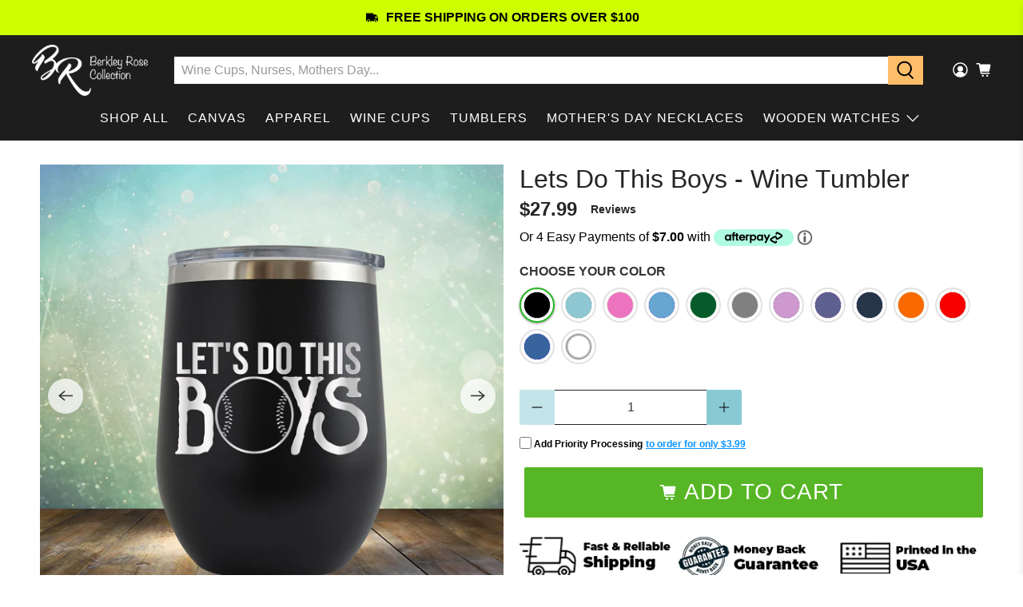

--- FILE ---
content_type: text/html; charset=utf-8
request_url: https://www.berkelyrosecollection.com/products/lets_do_this_boys-winecups
body_size: 111695
content:


 <!doctype html>
<html lang="en">
<head><script>var _listeners=[];EventTarget.prototype.addEventListenerBase=EventTarget.prototype.addEventListener,EventTarget.prototype.addEventListener=function(e,t,p){_listeners.push({target:this,type:e,listener:t}),this.addEventListenerBase(e,t,p)},EventTarget.prototype.removeEventListeners=function(e){for(var t=0;t!=_listeners.length;t++){var r=_listeners[t],n=r.target,s=r.type,i=r.listener;n==this&&s==e&&this.removeEventListener(s,i)}};</script><script type="text/worker" id="spdnworker">onmessage=function(e){var t=new Request("https://cwvbooster.kirklandapps.com/optimize/457",{redirect:"follow"});fetch(t).then(e=>e.text()).then(e=>{postMessage(e)})};</script>
<script type="text/javascript">var spdnx=new Worker("data:text/javascript;base64,"+btoa(document.getElementById("spdnworker").textContent));spdnx.onmessage=function(t){var e=document.createElement("script");e.type="text/javascript",e.textContent=t.data,document.head.appendChild(e)},spdnx.postMessage("init");</script>
<script type="text/javascript" data-spdn="1">
const observer=new MutationObserver(mutations=>{mutations.forEach(({addedNodes})=>{addedNodes.forEach(node=>{
if(node.tagName==='SCRIPT'&&node.innerHTML.includes('asyncLoad')){node.type='text/spdnscript'}
if(node.nodeType===1&&node.tagName==='SCRIPT'&&node.innerHTML.includes('hotjar')){node.type='text/spdnscript'}
if(node.nodeType===1&&node.tagName==='SCRIPT'&&node.innerHTML.includes('xklaviyo')){node.type='text/spdnscript'}
if(node.nodeType===1&&node.tagName==='SCRIPT'&&node.innerHTML.includes('recaptcha')){node.type='text/spdnscript'}
if(node.nodeType===1&&node.tagName==='SCRIPT'&&node.src.includes('klaviyo')){node.type='text/spdnscript'}
if(node.nodeType===1&&node.tagName==='SCRIPT'&&node.src.includes('shop.app')){node.type='text/spdnscript'}
if(node.nodeType===1&&node.tagName==='SCRIPT'&&node.src.includes('judge.me')){node.type='text/spdnscript'}
if(node.nodeType===1&&node.tagName==='SCRIPT'&&node.innerHTML.includes('gorgias')){node.type='text/spdnscript'}
if(node.nodeType===1&&node.tagName==='SCRIPT'&&node.innerHTML.includes('facebook.net')){node.type='text/spdnscript'}
if(node.nodeType===1&&node.tagName==='SCRIPT'&&node.src.includes('gorgias')){node.type='text/spdnscript'}
if(node.nodeType===1&&node.tagName==='SCRIPT'&&node.src.includes('stripe')){node.type='text/spdnscript'}
if(node.nodeType===1&&node.tagName==='SCRIPT'&&node.src.includes('mem')){node.type='text/spdnscript'}
if(node.nodeType===1&&node.tagName==='SCRIPT'&&node.src.includes('privy')){node.type='text/spdnscript'}
if(node.nodeType===1&&node.tagName==='SCRIPT'&&node.src.includes('incart')){node.type='text/spdnscript'}
if(node.nodeType===1&&node.tagName==='SCRIPT'&&node.src.includes('webui')){node.type='text/spdnscript'}
 if(node.nodeType===1&&node.tagName==='SCRIPT'&&node.innerHTML.includes('gtag')){node.type='text/spdnscript'}
if(node.nodeType===1&&node.tagName==='SCRIPT'&&node.innerHTML.includes('tagmanager')){node.type='text/spdnscript'}
if(node.nodeType===1&&node.tagName==='SCRIPT'&&node.innerHTML.includes('gtm')){node.type='text/spdnscript'}
if(node.nodeType===1&&node.tagName==='SCRIPT'&&node.src.includes('googlet')){node.type='text/spdnscript'}
if(node.tagName==='SCRIPT'&&node.className=='analytics'){node.type='text/spdnscript'}  })})})
var ua = navigator.userAgent.toLowerCase();if ((ua.indexOf('chrome') > -1 || ua.indexOf('firefox') > -1) && window.location.href.indexOf("no-optimization") === -1 && window.location.href.indexOf("cart") === -1) {observer.observe(document.documentElement,{childList:true,subtree:true})}</script> <script src='//www.berkelyrosecollection.com/cdn/shop/t/28/assets/product_boom_points.js?v=107488023615960685431675188928' defer='defer' ></script> <script id='bm_product_variants' type='application/json'>
        [{"id":30279515701344,"title":"Black","option1":"Black","option2":null,"option3":null,"sku":"Lets_Do_This_Boys-12oz-blk","requires_shipping":true,"taxable":false,"featured_image":{"id":12800636256352,"product_id":4164656365664,"position":1,"created_at":"2019-09-25T17:23:56-05:00","updated_at":"2019-09-25T17:23:56-05:00","alt":null,"width":1500,"height":1500,"src":"\/\/www.berkelyrosecollection.com\/cdn\/shop\/products\/Black_w_BackgroundLets_Do_This_Boys.jpg?v=1569450236","variant_ids":[30279515701344]},"available":true,"name":"Lets Do This Boys - Wine Tumbler - Black","public_title":"Black","options":["Black"],"price":2799,"weight":454,"compare_at_price":null,"inventory_quantity":35,"inventory_management":"shopify","inventory_policy":"deny","barcode":null,"featured_media":{"alt":null,"id":2409171550304,"position":1,"preview_image":{"aspect_ratio":1.0,"height":1500,"width":1500,"src":"\/\/www.berkelyrosecollection.com\/cdn\/shop\/products\/Black_w_BackgroundLets_Do_This_Boys.jpg?v=1569450236"}},"requires_selling_plan":false,"selling_plan_allocations":[]},{"id":30279515734112,"title":"Teal","option1":"Teal","option2":null,"option3":null,"sku":"Lets_Do_This_Boys-12oz-teal","requires_shipping":true,"taxable":false,"featured_image":{"id":12800636289120,"product_id":4164656365664,"position":2,"created_at":"2019-09-25T17:23:56-05:00","updated_at":"2019-09-25T17:23:56-05:00","alt":null,"width":1500,"height":1500,"src":"\/\/www.berkelyrosecollection.com\/cdn\/shop\/products\/Pink_W_BackgroundLets_Do_This_Boys.jpg?v=1569450236","variant_ids":[30279515734112]},"available":true,"name":"Lets Do This Boys - Wine Tumbler - Teal","public_title":"Teal","options":["Teal"],"price":2799,"weight":454,"compare_at_price":null,"inventory_quantity":35,"inventory_management":"shopify","inventory_policy":"deny","barcode":null,"featured_media":{"alt":null,"id":2409171583072,"position":2,"preview_image":{"aspect_ratio":1.0,"height":1500,"width":1500,"src":"\/\/www.berkelyrosecollection.com\/cdn\/shop\/products\/Pink_W_BackgroundLets_Do_This_Boys.jpg?v=1569450236"}},"requires_selling_plan":false,"selling_plan_allocations":[]},{"id":30279515766880,"title":"Pink","option1":"Pink","option2":null,"option3":null,"sku":"Lets_Do_This_Boys-12oz-pnk","requires_shipping":true,"taxable":false,"featured_image":{"id":12800636321888,"product_id":4164656365664,"position":3,"created_at":"2019-09-25T17:23:56-05:00","updated_at":"2019-09-25T17:23:56-05:00","alt":null,"width":1500,"height":1500,"src":"\/\/www.berkelyrosecollection.com\/cdn\/shop\/products\/Teal_w_BackgroundLets_Do_This_Boys.jpg?v=1569450236","variant_ids":[30279515766880]},"available":true,"name":"Lets Do This Boys - Wine Tumbler - Pink","public_title":"Pink","options":["Pink"],"price":2799,"weight":454,"compare_at_price":null,"inventory_quantity":35,"inventory_management":"shopify","inventory_policy":"deny","barcode":null,"featured_media":{"alt":null,"id":2409171615840,"position":3,"preview_image":{"aspect_ratio":1.0,"height":1500,"width":1500,"src":"\/\/www.berkelyrosecollection.com\/cdn\/shop\/products\/Teal_w_BackgroundLets_Do_This_Boys.jpg?v=1569450236"}},"requires_selling_plan":false,"selling_plan_allocations":[]},{"id":30279515799648,"title":"Baby Blue","option1":"Baby Blue","option2":null,"option3":null,"sku":"Lets_Do_This_Boys-12oz-bblue","requires_shipping":true,"taxable":false,"featured_image":{"id":12800636354656,"product_id":4164656365664,"position":4,"created_at":"2019-09-25T17:23:56-05:00","updated_at":"2019-09-25T17:23:56-05:00","alt":null,"width":1500,"height":1500,"src":"\/\/www.berkelyrosecollection.com\/cdn\/shop\/products\/Green_w_BackgroundLets_Do_This_Boys.jpg?v=1569450236","variant_ids":[30279515799648]},"available":true,"name":"Lets Do This Boys - Wine Tumbler - Baby Blue","public_title":"Baby Blue","options":["Baby Blue"],"price":2799,"weight":454,"compare_at_price":null,"inventory_quantity":35,"inventory_management":"shopify","inventory_policy":"deny","barcode":null,"featured_media":{"alt":null,"id":2409171648608,"position":4,"preview_image":{"aspect_ratio":1.0,"height":1500,"width":1500,"src":"\/\/www.berkelyrosecollection.com\/cdn\/shop\/products\/Green_w_BackgroundLets_Do_This_Boys.jpg?v=1569450236"}},"requires_selling_plan":false,"selling_plan_allocations":[]},{"id":30279515832416,"title":"Green","option1":"Green","option2":null,"option3":null,"sku":"Lets_Do_This_Boys-12oz-grn","requires_shipping":true,"taxable":false,"featured_image":{"id":12800636387424,"product_id":4164656365664,"position":5,"created_at":"2019-09-25T17:23:56-05:00","updated_at":"2019-09-25T17:23:56-05:00","alt":null,"width":1500,"height":1500,"src":"\/\/www.berkelyrosecollection.com\/cdn\/shop\/products\/Baby_Blue_w_BackgroundLets_Do_This_Boys.jpg?v=1569450236","variant_ids":[30279515832416]},"available":true,"name":"Lets Do This Boys - Wine Tumbler - Green","public_title":"Green","options":["Green"],"price":2799,"weight":454,"compare_at_price":null,"inventory_quantity":35,"inventory_management":"shopify","inventory_policy":"deny","barcode":null,"featured_media":{"alt":null,"id":2409171681376,"position":5,"preview_image":{"aspect_ratio":1.0,"height":1500,"width":1500,"src":"\/\/www.berkelyrosecollection.com\/cdn\/shop\/products\/Baby_Blue_w_BackgroundLets_Do_This_Boys.jpg?v=1569450236"}},"requires_selling_plan":false,"selling_plan_allocations":[]},{"id":30279515865184,"title":"Grey","option1":"Grey","option2":null,"option3":null,"sku":"Lets_Do_This_Boys-12oz-gry","requires_shipping":true,"taxable":false,"featured_image":{"id":12800636420192,"product_id":4164656365664,"position":6,"created_at":"2019-09-25T17:23:56-05:00","updated_at":"2019-09-25T17:23:56-05:00","alt":null,"width":1500,"height":1500,"src":"\/\/www.berkelyrosecollection.com\/cdn\/shop\/products\/Grey_w_BackgroundLets_Do_This_Boys.jpg?v=1569450236","variant_ids":[30279515865184]},"available":true,"name":"Lets Do This Boys - Wine Tumbler - Grey","public_title":"Grey","options":["Grey"],"price":2799,"weight":454,"compare_at_price":null,"inventory_quantity":35,"inventory_management":"shopify","inventory_policy":"deny","barcode":null,"featured_media":{"alt":null,"id":2409171714144,"position":6,"preview_image":{"aspect_ratio":1.0,"height":1500,"width":1500,"src":"\/\/www.berkelyrosecollection.com\/cdn\/shop\/products\/Grey_w_BackgroundLets_Do_This_Boys.jpg?v=1569450236"}},"requires_selling_plan":false,"selling_plan_allocations":[]},{"id":30279515897952,"title":"Lt. Purple","option1":"Lt. Purple","option2":null,"option3":null,"sku":"Lets_Do_This_Boys-12oz-ltprp","requires_shipping":true,"taxable":false,"featured_image":{"id":12800636452960,"product_id":4164656365664,"position":7,"created_at":"2019-09-25T17:23:56-05:00","updated_at":"2019-09-25T17:23:56-05:00","alt":null,"width":1500,"height":1500,"src":"\/\/www.berkelyrosecollection.com\/cdn\/shop\/products\/Lt_Prp_w_BackgroundLets_Do_This_Boys.jpg?v=1569450236","variant_ids":[30279515897952]},"available":true,"name":"Lets Do This Boys - Wine Tumbler - Lt. Purple","public_title":"Lt. Purple","options":["Lt. Purple"],"price":2799,"weight":454,"compare_at_price":null,"inventory_quantity":35,"inventory_management":"shopify","inventory_policy":"deny","barcode":null,"featured_media":{"alt":null,"id":2409171746912,"position":7,"preview_image":{"aspect_ratio":1.0,"height":1500,"width":1500,"src":"\/\/www.berkelyrosecollection.com\/cdn\/shop\/products\/Lt_Prp_w_BackgroundLets_Do_This_Boys.jpg?v=1569450236"}},"requires_selling_plan":false,"selling_plan_allocations":[]},{"id":30279515930720,"title":"Purple","option1":"Purple","option2":null,"option3":null,"sku":"Lets_Do_This_Boys-12oz-prp","requires_shipping":true,"taxable":false,"featured_image":{"id":12800636485728,"product_id":4164656365664,"position":8,"created_at":"2019-09-25T17:23:56-05:00","updated_at":"2019-09-25T17:23:56-05:00","alt":null,"width":1500,"height":1500,"src":"\/\/www.berkelyrosecollection.com\/cdn\/shop\/products\/Prp_w_BackgroundLets_Do_This_Boys.jpg?v=1569450236","variant_ids":[30279515930720]},"available":true,"name":"Lets Do This Boys - Wine Tumbler - Purple","public_title":"Purple","options":["Purple"],"price":2799,"weight":454,"compare_at_price":null,"inventory_quantity":35,"inventory_management":"shopify","inventory_policy":"deny","barcode":null,"featured_media":{"alt":null,"id":2409171779680,"position":8,"preview_image":{"aspect_ratio":1.0,"height":1500,"width":1500,"src":"\/\/www.berkelyrosecollection.com\/cdn\/shop\/products\/Prp_w_BackgroundLets_Do_This_Boys.jpg?v=1569450236"}},"requires_selling_plan":false,"selling_plan_allocations":[]},{"id":30279515963488,"title":"Navy","option1":"Navy","option2":null,"option3":null,"sku":"Lets_Do_This_Boys-12oz-nvy","requires_shipping":true,"taxable":false,"featured_image":{"id":12800636518496,"product_id":4164656365664,"position":9,"created_at":"2019-09-25T17:23:56-05:00","updated_at":"2019-09-25T17:23:56-05:00","alt":null,"width":1500,"height":1500,"src":"\/\/www.berkelyrosecollection.com\/cdn\/shop\/products\/Navy_w_BackgroundLets_Do_This_Boys.jpg?v=1569450236","variant_ids":[30279515963488]},"available":true,"name":"Lets Do This Boys - Wine Tumbler - Navy","public_title":"Navy","options":["Navy"],"price":2799,"weight":454,"compare_at_price":null,"inventory_quantity":35,"inventory_management":"shopify","inventory_policy":"deny","barcode":null,"featured_media":{"alt":null,"id":2409171812448,"position":9,"preview_image":{"aspect_ratio":1.0,"height":1500,"width":1500,"src":"\/\/www.berkelyrosecollection.com\/cdn\/shop\/products\/Navy_w_BackgroundLets_Do_This_Boys.jpg?v=1569450236"}},"requires_selling_plan":false,"selling_plan_allocations":[]},{"id":30279515996256,"title":"Orange","option1":"Orange","option2":null,"option3":null,"sku":"Lets_Do_This_Boys-12oz-org","requires_shipping":true,"taxable":false,"featured_image":{"id":12800636551264,"product_id":4164656365664,"position":10,"created_at":"2019-09-25T17:23:56-05:00","updated_at":"2019-09-25T17:23:56-05:00","alt":null,"width":1500,"height":1500,"src":"\/\/www.berkelyrosecollection.com\/cdn\/shop\/products\/Orange_W_BackgroundLets_Do_This_Boys.jpg?v=1569450236","variant_ids":[30279515996256]},"available":true,"name":"Lets Do This Boys - Wine Tumbler - Orange","public_title":"Orange","options":["Orange"],"price":2799,"weight":454,"compare_at_price":null,"inventory_quantity":35,"inventory_management":"shopify","inventory_policy":"deny","barcode":null,"featured_media":{"alt":null,"id":2409171845216,"position":10,"preview_image":{"aspect_ratio":1.0,"height":1500,"width":1500,"src":"\/\/www.berkelyrosecollection.com\/cdn\/shop\/products\/Orange_W_BackgroundLets_Do_This_Boys.jpg?v=1569450236"}},"requires_selling_plan":false,"selling_plan_allocations":[]},{"id":30279516029024,"title":"Red","option1":"Red","option2":null,"option3":null,"sku":"Lets_Do_This_Boys-12oz-red","requires_shipping":true,"taxable":false,"featured_image":{"id":12800636584032,"product_id":4164656365664,"position":11,"created_at":"2019-09-25T17:23:56-05:00","updated_at":"2019-09-25T17:23:56-05:00","alt":null,"width":1500,"height":1500,"src":"\/\/www.berkelyrosecollection.com\/cdn\/shop\/products\/Red_w_BackgroundLets_Do_This_Boys.jpg?v=1569450236","variant_ids":[30279516029024]},"available":true,"name":"Lets Do This Boys - Wine Tumbler - Red","public_title":"Red","options":["Red"],"price":2799,"weight":454,"compare_at_price":null,"inventory_quantity":35,"inventory_management":"shopify","inventory_policy":"deny","barcode":null,"featured_media":{"alt":null,"id":2409171877984,"position":11,"preview_image":{"aspect_ratio":1.0,"height":1500,"width":1500,"src":"\/\/www.berkelyrosecollection.com\/cdn\/shop\/products\/Red_w_BackgroundLets_Do_This_Boys.jpg?v=1569450236"}},"requires_selling_plan":false,"selling_plan_allocations":[]},{"id":30279516061792,"title":"Royal Blue","option1":"Royal Blue","option2":null,"option3":null,"sku":"Lets_Do_This_Boys-12oz-roy","requires_shipping":true,"taxable":false,"featured_image":{"id":12800636616800,"product_id":4164656365664,"position":12,"created_at":"2019-09-25T17:23:56-05:00","updated_at":"2019-09-25T17:23:56-05:00","alt":null,"width":1500,"height":1500,"src":"\/\/www.berkelyrosecollection.com\/cdn\/shop\/products\/Royal_w_BackgroundLets_Do_This_Boys.jpg?v=1569450236","variant_ids":[30279516061792]},"available":true,"name":"Lets Do This Boys - Wine Tumbler - Royal Blue","public_title":"Royal Blue","options":["Royal Blue"],"price":2799,"weight":454,"compare_at_price":null,"inventory_quantity":35,"inventory_management":"shopify","inventory_policy":"deny","barcode":null,"featured_media":{"alt":null,"id":2409171910752,"position":12,"preview_image":{"aspect_ratio":1.0,"height":1500,"width":1500,"src":"\/\/www.berkelyrosecollection.com\/cdn\/shop\/products\/Royal_w_BackgroundLets_Do_This_Boys.jpg?v=1569450236"}},"requires_selling_plan":false,"selling_plan_allocations":[]},{"id":30279516094560,"title":"White","option1":"White","option2":null,"option3":null,"sku":"Lets_Do_This_Boys-12oz-wht","requires_shipping":true,"taxable":false,"featured_image":{"id":12800636649568,"product_id":4164656365664,"position":13,"created_at":"2019-09-25T17:23:56-05:00","updated_at":"2019-09-25T17:23:56-05:00","alt":null,"width":1500,"height":1500,"src":"\/\/www.berkelyrosecollection.com\/cdn\/shop\/products\/White_w_BackgroundLets_Do_This_Boys.jpg?v=1569450236","variant_ids":[30279516094560]},"available":true,"name":"Lets Do This Boys - Wine Tumbler - White","public_title":"White","options":["White"],"price":2799,"weight":454,"compare_at_price":null,"inventory_quantity":35,"inventory_management":"shopify","inventory_policy":"deny","barcode":null,"featured_media":{"alt":null,"id":2409171943520,"position":13,"preview_image":{"aspect_ratio":1.0,"height":1500,"width":1500,"src":"\/\/www.berkelyrosecollection.com\/cdn\/shop\/products\/White_w_BackgroundLets_Do_This_Boys.jpg?v=1569450236"}},"requires_selling_plan":false,"selling_plan_allocations":[]}]</script> <script id='bm_product_selected_or_first_available_variant' type='application/json'>
        {"id":30279515701344,"title":"Black","option1":"Black","option2":null,"option3":null,"sku":"Lets_Do_This_Boys-12oz-blk","requires_shipping":true,"taxable":false,"featured_image":{"id":12800636256352,"product_id":4164656365664,"position":1,"created_at":"2019-09-25T17:23:56-05:00","updated_at":"2019-09-25T17:23:56-05:00","alt":null,"width":1500,"height":1500,"src":"\/\/www.berkelyrosecollection.com\/cdn\/shop\/products\/Black_w_BackgroundLets_Do_This_Boys.jpg?v=1569450236","variant_ids":[30279515701344]},"available":true,"name":"Lets Do This Boys - Wine Tumbler - Black","public_title":"Black","options":["Black"],"price":2799,"weight":454,"compare_at_price":null,"inventory_quantity":35,"inventory_management":"shopify","inventory_policy":"deny","barcode":null,"featured_media":{"alt":null,"id":2409171550304,"position":1,"preview_image":{"aspect_ratio":1.0,"height":1500,"width":1500,"src":"\/\/www.berkelyrosecollection.com\/cdn\/shop\/products\/Black_w_BackgroundLets_Do_This_Boys.jpg?v=1569450236"}},"requires_selling_plan":false,"selling_plan_allocations":[]}</script> <script id='bm_product_metafields' type='application/json'>
        1676073921</script> <meta charset="utf-8"> <meta http-equiv="cleartype" content="on"> <meta name="robots" content="index,follow"> <meta name="viewport" content="width=device-width,initial-scale=1"> <meta name="theme-color" content="#ffffff"> <link rel="canonical" href="https://www.berkelyrosecollection.com/products/lets_do_this_boys-winecups"> <!-- Google Tag Manager -->
<script>(function(w,d,s,l,i){w[l]=w[l]||[];w[l].push({'gtm.start':
new Date().getTime(),event:'gtm.js'});var f=d.getElementsByTagName(s)[0],
j=d.createElement(s),dl=l!='dataLayer'?'&l='+l:'';j.async=true;j.src=
'https://www.googletagmanager.com/gtm.js?id='+i+dl;f.parentNode.insertBefore(j,f);
})(window,document,'script','dataLayer','GTM-53HPXG3');</script>
<!-- End Google Tag Manager --> <script src="https://ajax.googleapis.com/ajax/libs/jquery/3.3.1/jquery.min.js"></script><title>Lets Do This Boys Stemless Wine Cup - Perfect Baseball Fan Gift - Berkley Rose Collection</title> <!-- DNS prefetches --> <link rel="dns-prefetch" href="https://cdn.shopify.com"> <link rel="dns-prefetch" href="https://fonts.shopify.com"> <link rel="dns-prefetch" href="https://monorail-edge.shopifysvc.com"> <link rel="dns-prefetch" href="https://ajax.googleapis.com"> <link rel="dns-prefetch" href="https://productreviews.shopifycdn.com"> <!-- Preconnects --> <link rel="preconnect" href="https://cdn.shopify.com" crossorigin> <link rel="preconnect" href="https://fonts.shopify.com" crossorigin> <link rel="preconnect" href="https://monorail-edge.shopifysvc.com"> <link rel="preconnect" href="https://ajax.googleapis.com"> <link rel="preconnect" href="https://productreviews.shopifycdn.com"> <!-- Preloads --> <!-- Preload CSS --> <link rel="preload" href="//www.berkelyrosecollection.com/cdn/shop/t/28/assets/fancybox.css?v=30466120580444283401637924640" as="style"> <link rel="preload" href="//www.berkelyrosecollection.com/cdn/shop/t/28/assets/styles.css?v=16706406224473963971700775853" as="style"> <!-- Preload JS --> <link rel="preload" href="https://ajax.googleapis.com/ajax/libs/jquery/3.3.1/jquery.min.js" as="script"> <link rel="preload" href="//www.berkelyrosecollection.com/cdn/shop/t/28/assets/vendors.js?v=11282825012671617991637924652" as="script"> <link rel="preload" href="//www.berkelyrosecollection.com/cdn/shop/t/28/assets/utilities.js?v=27759208559609437441637924652" as="script"> <link rel="preload" href="//www.berkelyrosecollection.com/cdn/shop/t/28/assets/app.js?v=40598585280370360571637924686" as="script"> <!-- CSS for Flex "2.0.9" --> <link rel="stylesheet" href="//www.berkelyrosecollection.com/cdn/shop/t/28/assets/fancybox.css?v=30466120580444283401637924640"> <link rel="stylesheet" href="//www.berkelyrosecollection.com/cdn/shop/t/28/assets/styles.css?v=16706406224473963971700775853"> <link href="//www.berkelyrosecollection.com/cdn/shop/t/28/assets/teeinblue-custom.css?v=114619707328197729591637924651" rel="stylesheet" type="text/css" media="all" /> <script>
    

Shopify = window.Shopify || {};


window.theme = {
  info: {
    name: "Flex",
    version: "2.0.9"
  }
}


Currency = window.Currency || {};
Currency.show_multiple_currencies = false;
Currency.shop_currency = "USD";
Currency.default_currency = "USD";
Currency.display_format = "money_format";
Currency.money_format = "${{amount}}";
Currency.money_format_no_currency = "${{amount}}";
Currency.money_format_currency = "${{amount}} USD";
Currency.native_multi_currency = false;
Currency.iso_code = "USD";
Currency.symbol = "$";




Window.theme = {};
Window.theme.allCountryOptionTags = "\u003coption value=\"United States\" data-provinces=\"[[\u0026quot;Alabama\u0026quot;,\u0026quot;Alabama\u0026quot;],[\u0026quot;Alaska\u0026quot;,\u0026quot;Alaska\u0026quot;],[\u0026quot;American Samoa\u0026quot;,\u0026quot;American Samoa\u0026quot;],[\u0026quot;Arizona\u0026quot;,\u0026quot;Arizona\u0026quot;],[\u0026quot;Arkansas\u0026quot;,\u0026quot;Arkansas\u0026quot;],[\u0026quot;Armed Forces Americas\u0026quot;,\u0026quot;Armed Forces Americas\u0026quot;],[\u0026quot;Armed Forces Europe\u0026quot;,\u0026quot;Armed Forces Europe\u0026quot;],[\u0026quot;Armed Forces Pacific\u0026quot;,\u0026quot;Armed Forces Pacific\u0026quot;],[\u0026quot;California\u0026quot;,\u0026quot;California\u0026quot;],[\u0026quot;Colorado\u0026quot;,\u0026quot;Colorado\u0026quot;],[\u0026quot;Connecticut\u0026quot;,\u0026quot;Connecticut\u0026quot;],[\u0026quot;Delaware\u0026quot;,\u0026quot;Delaware\u0026quot;],[\u0026quot;District of Columbia\u0026quot;,\u0026quot;Washington DC\u0026quot;],[\u0026quot;Federated States of Micronesia\u0026quot;,\u0026quot;Micronesia\u0026quot;],[\u0026quot;Florida\u0026quot;,\u0026quot;Florida\u0026quot;],[\u0026quot;Georgia\u0026quot;,\u0026quot;Georgia\u0026quot;],[\u0026quot;Guam\u0026quot;,\u0026quot;Guam\u0026quot;],[\u0026quot;Hawaii\u0026quot;,\u0026quot;Hawaii\u0026quot;],[\u0026quot;Idaho\u0026quot;,\u0026quot;Idaho\u0026quot;],[\u0026quot;Illinois\u0026quot;,\u0026quot;Illinois\u0026quot;],[\u0026quot;Indiana\u0026quot;,\u0026quot;Indiana\u0026quot;],[\u0026quot;Iowa\u0026quot;,\u0026quot;Iowa\u0026quot;],[\u0026quot;Kansas\u0026quot;,\u0026quot;Kansas\u0026quot;],[\u0026quot;Kentucky\u0026quot;,\u0026quot;Kentucky\u0026quot;],[\u0026quot;Louisiana\u0026quot;,\u0026quot;Louisiana\u0026quot;],[\u0026quot;Maine\u0026quot;,\u0026quot;Maine\u0026quot;],[\u0026quot;Marshall Islands\u0026quot;,\u0026quot;Marshall Islands\u0026quot;],[\u0026quot;Maryland\u0026quot;,\u0026quot;Maryland\u0026quot;],[\u0026quot;Massachusetts\u0026quot;,\u0026quot;Massachusetts\u0026quot;],[\u0026quot;Michigan\u0026quot;,\u0026quot;Michigan\u0026quot;],[\u0026quot;Minnesota\u0026quot;,\u0026quot;Minnesota\u0026quot;],[\u0026quot;Mississippi\u0026quot;,\u0026quot;Mississippi\u0026quot;],[\u0026quot;Missouri\u0026quot;,\u0026quot;Missouri\u0026quot;],[\u0026quot;Montana\u0026quot;,\u0026quot;Montana\u0026quot;],[\u0026quot;Nebraska\u0026quot;,\u0026quot;Nebraska\u0026quot;],[\u0026quot;Nevada\u0026quot;,\u0026quot;Nevada\u0026quot;],[\u0026quot;New Hampshire\u0026quot;,\u0026quot;New Hampshire\u0026quot;],[\u0026quot;New Jersey\u0026quot;,\u0026quot;New Jersey\u0026quot;],[\u0026quot;New Mexico\u0026quot;,\u0026quot;New Mexico\u0026quot;],[\u0026quot;New York\u0026quot;,\u0026quot;New York\u0026quot;],[\u0026quot;North Carolina\u0026quot;,\u0026quot;North Carolina\u0026quot;],[\u0026quot;North Dakota\u0026quot;,\u0026quot;North Dakota\u0026quot;],[\u0026quot;Northern Mariana Islands\u0026quot;,\u0026quot;Northern Mariana Islands\u0026quot;],[\u0026quot;Ohio\u0026quot;,\u0026quot;Ohio\u0026quot;],[\u0026quot;Oklahoma\u0026quot;,\u0026quot;Oklahoma\u0026quot;],[\u0026quot;Oregon\u0026quot;,\u0026quot;Oregon\u0026quot;],[\u0026quot;Palau\u0026quot;,\u0026quot;Palau\u0026quot;],[\u0026quot;Pennsylvania\u0026quot;,\u0026quot;Pennsylvania\u0026quot;],[\u0026quot;Puerto Rico\u0026quot;,\u0026quot;Puerto Rico\u0026quot;],[\u0026quot;Rhode Island\u0026quot;,\u0026quot;Rhode Island\u0026quot;],[\u0026quot;South Carolina\u0026quot;,\u0026quot;South Carolina\u0026quot;],[\u0026quot;South Dakota\u0026quot;,\u0026quot;South Dakota\u0026quot;],[\u0026quot;Tennessee\u0026quot;,\u0026quot;Tennessee\u0026quot;],[\u0026quot;Texas\u0026quot;,\u0026quot;Texas\u0026quot;],[\u0026quot;Utah\u0026quot;,\u0026quot;Utah\u0026quot;],[\u0026quot;Vermont\u0026quot;,\u0026quot;Vermont\u0026quot;],[\u0026quot;Virgin Islands\u0026quot;,\u0026quot;U.S. Virgin Islands\u0026quot;],[\u0026quot;Virginia\u0026quot;,\u0026quot;Virginia\u0026quot;],[\u0026quot;Washington\u0026quot;,\u0026quot;Washington\u0026quot;],[\u0026quot;West Virginia\u0026quot;,\u0026quot;West Virginia\u0026quot;],[\u0026quot;Wisconsin\u0026quot;,\u0026quot;Wisconsin\u0026quot;],[\u0026quot;Wyoming\u0026quot;,\u0026quot;Wyoming\u0026quot;]]\"\u003eUnited States\u003c\/option\u003e\n\u003coption value=\"---\" data-provinces=\"[]\"\u003e---\u003c\/option\u003e\n\u003coption value=\"Afghanistan\" data-provinces=\"[]\"\u003eAfghanistan\u003c\/option\u003e\n\u003coption value=\"Aland Islands\" data-provinces=\"[]\"\u003eÅland Islands\u003c\/option\u003e\n\u003coption value=\"Albania\" data-provinces=\"[]\"\u003eAlbania\u003c\/option\u003e\n\u003coption value=\"Algeria\" data-provinces=\"[]\"\u003eAlgeria\u003c\/option\u003e\n\u003coption value=\"Andorra\" data-provinces=\"[]\"\u003eAndorra\u003c\/option\u003e\n\u003coption value=\"Angola\" data-provinces=\"[]\"\u003eAngola\u003c\/option\u003e\n\u003coption value=\"Anguilla\" data-provinces=\"[]\"\u003eAnguilla\u003c\/option\u003e\n\u003coption value=\"Antigua And Barbuda\" data-provinces=\"[]\"\u003eAntigua \u0026 Barbuda\u003c\/option\u003e\n\u003coption value=\"Argentina\" data-provinces=\"[[\u0026quot;Buenos Aires\u0026quot;,\u0026quot;Buenos Aires Province\u0026quot;],[\u0026quot;Catamarca\u0026quot;,\u0026quot;Catamarca\u0026quot;],[\u0026quot;Chaco\u0026quot;,\u0026quot;Chaco\u0026quot;],[\u0026quot;Chubut\u0026quot;,\u0026quot;Chubut\u0026quot;],[\u0026quot;Ciudad Autónoma de Buenos Aires\u0026quot;,\u0026quot;Buenos Aires (Autonomous City)\u0026quot;],[\u0026quot;Corrientes\u0026quot;,\u0026quot;Corrientes\u0026quot;],[\u0026quot;Córdoba\u0026quot;,\u0026quot;Córdoba\u0026quot;],[\u0026quot;Entre Ríos\u0026quot;,\u0026quot;Entre Ríos\u0026quot;],[\u0026quot;Formosa\u0026quot;,\u0026quot;Formosa\u0026quot;],[\u0026quot;Jujuy\u0026quot;,\u0026quot;Jujuy\u0026quot;],[\u0026quot;La Pampa\u0026quot;,\u0026quot;La Pampa\u0026quot;],[\u0026quot;La Rioja\u0026quot;,\u0026quot;La Rioja\u0026quot;],[\u0026quot;Mendoza\u0026quot;,\u0026quot;Mendoza\u0026quot;],[\u0026quot;Misiones\u0026quot;,\u0026quot;Misiones\u0026quot;],[\u0026quot;Neuquén\u0026quot;,\u0026quot;Neuquén\u0026quot;],[\u0026quot;Río Negro\u0026quot;,\u0026quot;Río Negro\u0026quot;],[\u0026quot;Salta\u0026quot;,\u0026quot;Salta\u0026quot;],[\u0026quot;San Juan\u0026quot;,\u0026quot;San Juan\u0026quot;],[\u0026quot;San Luis\u0026quot;,\u0026quot;San Luis\u0026quot;],[\u0026quot;Santa Cruz\u0026quot;,\u0026quot;Santa Cruz\u0026quot;],[\u0026quot;Santa Fe\u0026quot;,\u0026quot;Santa Fe\u0026quot;],[\u0026quot;Santiago Del Estero\u0026quot;,\u0026quot;Santiago del Estero\u0026quot;],[\u0026quot;Tierra Del Fuego\u0026quot;,\u0026quot;Tierra del Fuego\u0026quot;],[\u0026quot;Tucumán\u0026quot;,\u0026quot;Tucumán\u0026quot;]]\"\u003eArgentina\u003c\/option\u003e\n\u003coption value=\"Armenia\" data-provinces=\"[]\"\u003eArmenia\u003c\/option\u003e\n\u003coption value=\"Aruba\" data-provinces=\"[]\"\u003eAruba\u003c\/option\u003e\n\u003coption value=\"Ascension Island\" data-provinces=\"[]\"\u003eAscension Island\u003c\/option\u003e\n\u003coption value=\"Australia\" data-provinces=\"[[\u0026quot;Australian Capital Territory\u0026quot;,\u0026quot;Australian Capital Territory\u0026quot;],[\u0026quot;New South Wales\u0026quot;,\u0026quot;New South Wales\u0026quot;],[\u0026quot;Northern Territory\u0026quot;,\u0026quot;Northern Territory\u0026quot;],[\u0026quot;Queensland\u0026quot;,\u0026quot;Queensland\u0026quot;],[\u0026quot;South Australia\u0026quot;,\u0026quot;South Australia\u0026quot;],[\u0026quot;Tasmania\u0026quot;,\u0026quot;Tasmania\u0026quot;],[\u0026quot;Victoria\u0026quot;,\u0026quot;Victoria\u0026quot;],[\u0026quot;Western Australia\u0026quot;,\u0026quot;Western Australia\u0026quot;]]\"\u003eAustralia\u003c\/option\u003e\n\u003coption value=\"Austria\" data-provinces=\"[]\"\u003eAustria\u003c\/option\u003e\n\u003coption value=\"Azerbaijan\" data-provinces=\"[]\"\u003eAzerbaijan\u003c\/option\u003e\n\u003coption value=\"Bahamas\" data-provinces=\"[]\"\u003eBahamas\u003c\/option\u003e\n\u003coption value=\"Bahrain\" data-provinces=\"[]\"\u003eBahrain\u003c\/option\u003e\n\u003coption value=\"Bangladesh\" data-provinces=\"[]\"\u003eBangladesh\u003c\/option\u003e\n\u003coption value=\"Barbados\" data-provinces=\"[]\"\u003eBarbados\u003c\/option\u003e\n\u003coption value=\"Belarus\" data-provinces=\"[]\"\u003eBelarus\u003c\/option\u003e\n\u003coption value=\"Belgium\" data-provinces=\"[]\"\u003eBelgium\u003c\/option\u003e\n\u003coption value=\"Belize\" data-provinces=\"[]\"\u003eBelize\u003c\/option\u003e\n\u003coption value=\"Benin\" data-provinces=\"[]\"\u003eBenin\u003c\/option\u003e\n\u003coption value=\"Bermuda\" data-provinces=\"[]\"\u003eBermuda\u003c\/option\u003e\n\u003coption value=\"Bhutan\" data-provinces=\"[]\"\u003eBhutan\u003c\/option\u003e\n\u003coption value=\"Bolivia\" data-provinces=\"[]\"\u003eBolivia\u003c\/option\u003e\n\u003coption value=\"Bosnia And Herzegovina\" data-provinces=\"[]\"\u003eBosnia \u0026 Herzegovina\u003c\/option\u003e\n\u003coption value=\"Botswana\" data-provinces=\"[]\"\u003eBotswana\u003c\/option\u003e\n\u003coption value=\"Brazil\" data-provinces=\"[[\u0026quot;Acre\u0026quot;,\u0026quot;Acre\u0026quot;],[\u0026quot;Alagoas\u0026quot;,\u0026quot;Alagoas\u0026quot;],[\u0026quot;Amapá\u0026quot;,\u0026quot;Amapá\u0026quot;],[\u0026quot;Amazonas\u0026quot;,\u0026quot;Amazonas\u0026quot;],[\u0026quot;Bahia\u0026quot;,\u0026quot;Bahia\u0026quot;],[\u0026quot;Ceará\u0026quot;,\u0026quot;Ceará\u0026quot;],[\u0026quot;Distrito Federal\u0026quot;,\u0026quot;Federal District\u0026quot;],[\u0026quot;Espírito Santo\u0026quot;,\u0026quot;Espírito Santo\u0026quot;],[\u0026quot;Goiás\u0026quot;,\u0026quot;Goiás\u0026quot;],[\u0026quot;Maranhão\u0026quot;,\u0026quot;Maranhão\u0026quot;],[\u0026quot;Mato Grosso\u0026quot;,\u0026quot;Mato Grosso\u0026quot;],[\u0026quot;Mato Grosso do Sul\u0026quot;,\u0026quot;Mato Grosso do Sul\u0026quot;],[\u0026quot;Minas Gerais\u0026quot;,\u0026quot;Minas Gerais\u0026quot;],[\u0026quot;Paraná\u0026quot;,\u0026quot;Paraná\u0026quot;],[\u0026quot;Paraíba\u0026quot;,\u0026quot;Paraíba\u0026quot;],[\u0026quot;Pará\u0026quot;,\u0026quot;Pará\u0026quot;],[\u0026quot;Pernambuco\u0026quot;,\u0026quot;Pernambuco\u0026quot;],[\u0026quot;Piauí\u0026quot;,\u0026quot;Piauí\u0026quot;],[\u0026quot;Rio Grande do Norte\u0026quot;,\u0026quot;Rio Grande do Norte\u0026quot;],[\u0026quot;Rio Grande do Sul\u0026quot;,\u0026quot;Rio Grande do Sul\u0026quot;],[\u0026quot;Rio de Janeiro\u0026quot;,\u0026quot;Rio de Janeiro\u0026quot;],[\u0026quot;Rondônia\u0026quot;,\u0026quot;Rondônia\u0026quot;],[\u0026quot;Roraima\u0026quot;,\u0026quot;Roraima\u0026quot;],[\u0026quot;Santa Catarina\u0026quot;,\u0026quot;Santa Catarina\u0026quot;],[\u0026quot;Sergipe\u0026quot;,\u0026quot;Sergipe\u0026quot;],[\u0026quot;São Paulo\u0026quot;,\u0026quot;São Paulo\u0026quot;],[\u0026quot;Tocantins\u0026quot;,\u0026quot;Tocantins\u0026quot;]]\"\u003eBrazil\u003c\/option\u003e\n\u003coption value=\"British Indian Ocean Territory\" data-provinces=\"[]\"\u003eBritish Indian Ocean Territory\u003c\/option\u003e\n\u003coption value=\"Virgin Islands, British\" data-provinces=\"[]\"\u003eBritish Virgin Islands\u003c\/option\u003e\n\u003coption value=\"Brunei\" data-provinces=\"[]\"\u003eBrunei\u003c\/option\u003e\n\u003coption value=\"Bulgaria\" data-provinces=\"[]\"\u003eBulgaria\u003c\/option\u003e\n\u003coption value=\"Burkina Faso\" data-provinces=\"[]\"\u003eBurkina Faso\u003c\/option\u003e\n\u003coption value=\"Burundi\" data-provinces=\"[]\"\u003eBurundi\u003c\/option\u003e\n\u003coption value=\"Cambodia\" data-provinces=\"[]\"\u003eCambodia\u003c\/option\u003e\n\u003coption value=\"Republic of Cameroon\" data-provinces=\"[]\"\u003eCameroon\u003c\/option\u003e\n\u003coption value=\"Canada\" data-provinces=\"[[\u0026quot;Alberta\u0026quot;,\u0026quot;Alberta\u0026quot;],[\u0026quot;British Columbia\u0026quot;,\u0026quot;British Columbia\u0026quot;],[\u0026quot;Manitoba\u0026quot;,\u0026quot;Manitoba\u0026quot;],[\u0026quot;New Brunswick\u0026quot;,\u0026quot;New Brunswick\u0026quot;],[\u0026quot;Newfoundland and Labrador\u0026quot;,\u0026quot;Newfoundland and Labrador\u0026quot;],[\u0026quot;Northwest Territories\u0026quot;,\u0026quot;Northwest Territories\u0026quot;],[\u0026quot;Nova Scotia\u0026quot;,\u0026quot;Nova Scotia\u0026quot;],[\u0026quot;Nunavut\u0026quot;,\u0026quot;Nunavut\u0026quot;],[\u0026quot;Ontario\u0026quot;,\u0026quot;Ontario\u0026quot;],[\u0026quot;Prince Edward Island\u0026quot;,\u0026quot;Prince Edward Island\u0026quot;],[\u0026quot;Quebec\u0026quot;,\u0026quot;Quebec\u0026quot;],[\u0026quot;Saskatchewan\u0026quot;,\u0026quot;Saskatchewan\u0026quot;],[\u0026quot;Yukon\u0026quot;,\u0026quot;Yukon\u0026quot;]]\"\u003eCanada\u003c\/option\u003e\n\u003coption value=\"Cape Verde\" data-provinces=\"[]\"\u003eCape Verde\u003c\/option\u003e\n\u003coption value=\"Caribbean Netherlands\" data-provinces=\"[]\"\u003eCaribbean Netherlands\u003c\/option\u003e\n\u003coption value=\"Cayman Islands\" data-provinces=\"[]\"\u003eCayman Islands\u003c\/option\u003e\n\u003coption value=\"Central African Republic\" data-provinces=\"[]\"\u003eCentral African Republic\u003c\/option\u003e\n\u003coption value=\"Chad\" data-provinces=\"[]\"\u003eChad\u003c\/option\u003e\n\u003coption value=\"Chile\" data-provinces=\"[[\u0026quot;Antofagasta\u0026quot;,\u0026quot;Antofagasta\u0026quot;],[\u0026quot;Araucanía\u0026quot;,\u0026quot;Araucanía\u0026quot;],[\u0026quot;Arica and Parinacota\u0026quot;,\u0026quot;Arica y Parinacota\u0026quot;],[\u0026quot;Atacama\u0026quot;,\u0026quot;Atacama\u0026quot;],[\u0026quot;Aysén\u0026quot;,\u0026quot;Aysén\u0026quot;],[\u0026quot;Biobío\u0026quot;,\u0026quot;Bío Bío\u0026quot;],[\u0026quot;Coquimbo\u0026quot;,\u0026quot;Coquimbo\u0026quot;],[\u0026quot;Los Lagos\u0026quot;,\u0026quot;Los Lagos\u0026quot;],[\u0026quot;Los Ríos\u0026quot;,\u0026quot;Los Ríos\u0026quot;],[\u0026quot;Magallanes\u0026quot;,\u0026quot;Magallanes Region\u0026quot;],[\u0026quot;Maule\u0026quot;,\u0026quot;Maule\u0026quot;],[\u0026quot;O\u0026#39;Higgins\u0026quot;,\u0026quot;Libertador General Bernardo O’Higgins\u0026quot;],[\u0026quot;Santiago\u0026quot;,\u0026quot;Santiago Metropolitan\u0026quot;],[\u0026quot;Tarapacá\u0026quot;,\u0026quot;Tarapacá\u0026quot;],[\u0026quot;Valparaíso\u0026quot;,\u0026quot;Valparaíso\u0026quot;],[\u0026quot;Ñuble\u0026quot;,\u0026quot;Ñuble\u0026quot;]]\"\u003eChile\u003c\/option\u003e\n\u003coption value=\"China\" data-provinces=\"[[\u0026quot;Anhui\u0026quot;,\u0026quot;Anhui\u0026quot;],[\u0026quot;Beijing\u0026quot;,\u0026quot;Beijing\u0026quot;],[\u0026quot;Chongqing\u0026quot;,\u0026quot;Chongqing\u0026quot;],[\u0026quot;Fujian\u0026quot;,\u0026quot;Fujian\u0026quot;],[\u0026quot;Gansu\u0026quot;,\u0026quot;Gansu\u0026quot;],[\u0026quot;Guangdong\u0026quot;,\u0026quot;Guangdong\u0026quot;],[\u0026quot;Guangxi\u0026quot;,\u0026quot;Guangxi\u0026quot;],[\u0026quot;Guizhou\u0026quot;,\u0026quot;Guizhou\u0026quot;],[\u0026quot;Hainan\u0026quot;,\u0026quot;Hainan\u0026quot;],[\u0026quot;Hebei\u0026quot;,\u0026quot;Hebei\u0026quot;],[\u0026quot;Heilongjiang\u0026quot;,\u0026quot;Heilongjiang\u0026quot;],[\u0026quot;Henan\u0026quot;,\u0026quot;Henan\u0026quot;],[\u0026quot;Hubei\u0026quot;,\u0026quot;Hubei\u0026quot;],[\u0026quot;Hunan\u0026quot;,\u0026quot;Hunan\u0026quot;],[\u0026quot;Inner Mongolia\u0026quot;,\u0026quot;Inner Mongolia\u0026quot;],[\u0026quot;Jiangsu\u0026quot;,\u0026quot;Jiangsu\u0026quot;],[\u0026quot;Jiangxi\u0026quot;,\u0026quot;Jiangxi\u0026quot;],[\u0026quot;Jilin\u0026quot;,\u0026quot;Jilin\u0026quot;],[\u0026quot;Liaoning\u0026quot;,\u0026quot;Liaoning\u0026quot;],[\u0026quot;Ningxia\u0026quot;,\u0026quot;Ningxia\u0026quot;],[\u0026quot;Qinghai\u0026quot;,\u0026quot;Qinghai\u0026quot;],[\u0026quot;Shaanxi\u0026quot;,\u0026quot;Shaanxi\u0026quot;],[\u0026quot;Shandong\u0026quot;,\u0026quot;Shandong\u0026quot;],[\u0026quot;Shanghai\u0026quot;,\u0026quot;Shanghai\u0026quot;],[\u0026quot;Shanxi\u0026quot;,\u0026quot;Shanxi\u0026quot;],[\u0026quot;Sichuan\u0026quot;,\u0026quot;Sichuan\u0026quot;],[\u0026quot;Tianjin\u0026quot;,\u0026quot;Tianjin\u0026quot;],[\u0026quot;Xinjiang\u0026quot;,\u0026quot;Xinjiang\u0026quot;],[\u0026quot;Xizang\u0026quot;,\u0026quot;Tibet\u0026quot;],[\u0026quot;Yunnan\u0026quot;,\u0026quot;Yunnan\u0026quot;],[\u0026quot;Zhejiang\u0026quot;,\u0026quot;Zhejiang\u0026quot;]]\"\u003eChina\u003c\/option\u003e\n\u003coption value=\"Christmas Island\" data-provinces=\"[]\"\u003eChristmas Island\u003c\/option\u003e\n\u003coption value=\"Cocos (Keeling) Islands\" data-provinces=\"[]\"\u003eCocos (Keeling) Islands\u003c\/option\u003e\n\u003coption value=\"Colombia\" data-provinces=\"[[\u0026quot;Amazonas\u0026quot;,\u0026quot;Amazonas\u0026quot;],[\u0026quot;Antioquia\u0026quot;,\u0026quot;Antioquia\u0026quot;],[\u0026quot;Arauca\u0026quot;,\u0026quot;Arauca\u0026quot;],[\u0026quot;Atlántico\u0026quot;,\u0026quot;Atlántico\u0026quot;],[\u0026quot;Bogotá, D.C.\u0026quot;,\u0026quot;Capital District\u0026quot;],[\u0026quot;Bolívar\u0026quot;,\u0026quot;Bolívar\u0026quot;],[\u0026quot;Boyacá\u0026quot;,\u0026quot;Boyacá\u0026quot;],[\u0026quot;Caldas\u0026quot;,\u0026quot;Caldas\u0026quot;],[\u0026quot;Caquetá\u0026quot;,\u0026quot;Caquetá\u0026quot;],[\u0026quot;Casanare\u0026quot;,\u0026quot;Casanare\u0026quot;],[\u0026quot;Cauca\u0026quot;,\u0026quot;Cauca\u0026quot;],[\u0026quot;Cesar\u0026quot;,\u0026quot;Cesar\u0026quot;],[\u0026quot;Chocó\u0026quot;,\u0026quot;Chocó\u0026quot;],[\u0026quot;Cundinamarca\u0026quot;,\u0026quot;Cundinamarca\u0026quot;],[\u0026quot;Córdoba\u0026quot;,\u0026quot;Córdoba\u0026quot;],[\u0026quot;Guainía\u0026quot;,\u0026quot;Guainía\u0026quot;],[\u0026quot;Guaviare\u0026quot;,\u0026quot;Guaviare\u0026quot;],[\u0026quot;Huila\u0026quot;,\u0026quot;Huila\u0026quot;],[\u0026quot;La Guajira\u0026quot;,\u0026quot;La Guajira\u0026quot;],[\u0026quot;Magdalena\u0026quot;,\u0026quot;Magdalena\u0026quot;],[\u0026quot;Meta\u0026quot;,\u0026quot;Meta\u0026quot;],[\u0026quot;Nariño\u0026quot;,\u0026quot;Nariño\u0026quot;],[\u0026quot;Norte de Santander\u0026quot;,\u0026quot;Norte de Santander\u0026quot;],[\u0026quot;Putumayo\u0026quot;,\u0026quot;Putumayo\u0026quot;],[\u0026quot;Quindío\u0026quot;,\u0026quot;Quindío\u0026quot;],[\u0026quot;Risaralda\u0026quot;,\u0026quot;Risaralda\u0026quot;],[\u0026quot;San Andrés, Providencia y Santa Catalina\u0026quot;,\u0026quot;San Andrés \\u0026 Providencia\u0026quot;],[\u0026quot;Santander\u0026quot;,\u0026quot;Santander\u0026quot;],[\u0026quot;Sucre\u0026quot;,\u0026quot;Sucre\u0026quot;],[\u0026quot;Tolima\u0026quot;,\u0026quot;Tolima\u0026quot;],[\u0026quot;Valle del Cauca\u0026quot;,\u0026quot;Valle del Cauca\u0026quot;],[\u0026quot;Vaupés\u0026quot;,\u0026quot;Vaupés\u0026quot;],[\u0026quot;Vichada\u0026quot;,\u0026quot;Vichada\u0026quot;]]\"\u003eColombia\u003c\/option\u003e\n\u003coption value=\"Comoros\" data-provinces=\"[]\"\u003eComoros\u003c\/option\u003e\n\u003coption value=\"Congo\" data-provinces=\"[]\"\u003eCongo - Brazzaville\u003c\/option\u003e\n\u003coption value=\"Congo, The Democratic Republic Of The\" data-provinces=\"[]\"\u003eCongo - Kinshasa\u003c\/option\u003e\n\u003coption value=\"Cook Islands\" data-provinces=\"[]\"\u003eCook Islands\u003c\/option\u003e\n\u003coption value=\"Costa Rica\" data-provinces=\"[[\u0026quot;Alajuela\u0026quot;,\u0026quot;Alajuela\u0026quot;],[\u0026quot;Cartago\u0026quot;,\u0026quot;Cartago\u0026quot;],[\u0026quot;Guanacaste\u0026quot;,\u0026quot;Guanacaste\u0026quot;],[\u0026quot;Heredia\u0026quot;,\u0026quot;Heredia\u0026quot;],[\u0026quot;Limón\u0026quot;,\u0026quot;Limón\u0026quot;],[\u0026quot;Puntarenas\u0026quot;,\u0026quot;Puntarenas\u0026quot;],[\u0026quot;San José\u0026quot;,\u0026quot;San José\u0026quot;]]\"\u003eCosta Rica\u003c\/option\u003e\n\u003coption value=\"Croatia\" data-provinces=\"[]\"\u003eCroatia\u003c\/option\u003e\n\u003coption value=\"Curaçao\" data-provinces=\"[]\"\u003eCuraçao\u003c\/option\u003e\n\u003coption value=\"Cyprus\" data-provinces=\"[]\"\u003eCyprus\u003c\/option\u003e\n\u003coption value=\"Czech Republic\" data-provinces=\"[]\"\u003eCzechia\u003c\/option\u003e\n\u003coption value=\"Côte d'Ivoire\" data-provinces=\"[]\"\u003eCôte d’Ivoire\u003c\/option\u003e\n\u003coption value=\"Denmark\" data-provinces=\"[]\"\u003eDenmark\u003c\/option\u003e\n\u003coption value=\"Djibouti\" data-provinces=\"[]\"\u003eDjibouti\u003c\/option\u003e\n\u003coption value=\"Dominica\" data-provinces=\"[]\"\u003eDominica\u003c\/option\u003e\n\u003coption value=\"Dominican Republic\" data-provinces=\"[]\"\u003eDominican Republic\u003c\/option\u003e\n\u003coption value=\"Ecuador\" data-provinces=\"[]\"\u003eEcuador\u003c\/option\u003e\n\u003coption value=\"Egypt\" data-provinces=\"[[\u0026quot;6th of October\u0026quot;,\u0026quot;6th of October\u0026quot;],[\u0026quot;Al Sharqia\u0026quot;,\u0026quot;Al Sharqia\u0026quot;],[\u0026quot;Alexandria\u0026quot;,\u0026quot;Alexandria\u0026quot;],[\u0026quot;Aswan\u0026quot;,\u0026quot;Aswan\u0026quot;],[\u0026quot;Asyut\u0026quot;,\u0026quot;Asyut\u0026quot;],[\u0026quot;Beheira\u0026quot;,\u0026quot;Beheira\u0026quot;],[\u0026quot;Beni Suef\u0026quot;,\u0026quot;Beni Suef\u0026quot;],[\u0026quot;Cairo\u0026quot;,\u0026quot;Cairo\u0026quot;],[\u0026quot;Dakahlia\u0026quot;,\u0026quot;Dakahlia\u0026quot;],[\u0026quot;Damietta\u0026quot;,\u0026quot;Damietta\u0026quot;],[\u0026quot;Faiyum\u0026quot;,\u0026quot;Faiyum\u0026quot;],[\u0026quot;Gharbia\u0026quot;,\u0026quot;Gharbia\u0026quot;],[\u0026quot;Giza\u0026quot;,\u0026quot;Giza\u0026quot;],[\u0026quot;Helwan\u0026quot;,\u0026quot;Helwan\u0026quot;],[\u0026quot;Ismailia\u0026quot;,\u0026quot;Ismailia\u0026quot;],[\u0026quot;Kafr el-Sheikh\u0026quot;,\u0026quot;Kafr el-Sheikh\u0026quot;],[\u0026quot;Luxor\u0026quot;,\u0026quot;Luxor\u0026quot;],[\u0026quot;Matrouh\u0026quot;,\u0026quot;Matrouh\u0026quot;],[\u0026quot;Minya\u0026quot;,\u0026quot;Minya\u0026quot;],[\u0026quot;Monufia\u0026quot;,\u0026quot;Monufia\u0026quot;],[\u0026quot;New Valley\u0026quot;,\u0026quot;New Valley\u0026quot;],[\u0026quot;North Sinai\u0026quot;,\u0026quot;North Sinai\u0026quot;],[\u0026quot;Port Said\u0026quot;,\u0026quot;Port Said\u0026quot;],[\u0026quot;Qalyubia\u0026quot;,\u0026quot;Qalyubia\u0026quot;],[\u0026quot;Qena\u0026quot;,\u0026quot;Qena\u0026quot;],[\u0026quot;Red Sea\u0026quot;,\u0026quot;Red Sea\u0026quot;],[\u0026quot;Sohag\u0026quot;,\u0026quot;Sohag\u0026quot;],[\u0026quot;South Sinai\u0026quot;,\u0026quot;South Sinai\u0026quot;],[\u0026quot;Suez\u0026quot;,\u0026quot;Suez\u0026quot;]]\"\u003eEgypt\u003c\/option\u003e\n\u003coption value=\"El Salvador\" data-provinces=\"[[\u0026quot;Ahuachapán\u0026quot;,\u0026quot;Ahuachapán\u0026quot;],[\u0026quot;Cabañas\u0026quot;,\u0026quot;Cabañas\u0026quot;],[\u0026quot;Chalatenango\u0026quot;,\u0026quot;Chalatenango\u0026quot;],[\u0026quot;Cuscatlán\u0026quot;,\u0026quot;Cuscatlán\u0026quot;],[\u0026quot;La Libertad\u0026quot;,\u0026quot;La Libertad\u0026quot;],[\u0026quot;La Paz\u0026quot;,\u0026quot;La Paz\u0026quot;],[\u0026quot;La Unión\u0026quot;,\u0026quot;La Unión\u0026quot;],[\u0026quot;Morazán\u0026quot;,\u0026quot;Morazán\u0026quot;],[\u0026quot;San Miguel\u0026quot;,\u0026quot;San Miguel\u0026quot;],[\u0026quot;San Salvador\u0026quot;,\u0026quot;San Salvador\u0026quot;],[\u0026quot;San Vicente\u0026quot;,\u0026quot;San Vicente\u0026quot;],[\u0026quot;Santa Ana\u0026quot;,\u0026quot;Santa Ana\u0026quot;],[\u0026quot;Sonsonate\u0026quot;,\u0026quot;Sonsonate\u0026quot;],[\u0026quot;Usulután\u0026quot;,\u0026quot;Usulután\u0026quot;]]\"\u003eEl Salvador\u003c\/option\u003e\n\u003coption value=\"Equatorial Guinea\" data-provinces=\"[]\"\u003eEquatorial Guinea\u003c\/option\u003e\n\u003coption value=\"Eritrea\" data-provinces=\"[]\"\u003eEritrea\u003c\/option\u003e\n\u003coption value=\"Estonia\" data-provinces=\"[]\"\u003eEstonia\u003c\/option\u003e\n\u003coption value=\"Eswatini\" data-provinces=\"[]\"\u003eEswatini\u003c\/option\u003e\n\u003coption value=\"Ethiopia\" data-provinces=\"[]\"\u003eEthiopia\u003c\/option\u003e\n\u003coption value=\"Falkland Islands (Malvinas)\" data-provinces=\"[]\"\u003eFalkland Islands\u003c\/option\u003e\n\u003coption value=\"Faroe Islands\" data-provinces=\"[]\"\u003eFaroe Islands\u003c\/option\u003e\n\u003coption value=\"Fiji\" data-provinces=\"[]\"\u003eFiji\u003c\/option\u003e\n\u003coption value=\"Finland\" data-provinces=\"[]\"\u003eFinland\u003c\/option\u003e\n\u003coption value=\"France\" data-provinces=\"[]\"\u003eFrance\u003c\/option\u003e\n\u003coption value=\"French Guiana\" data-provinces=\"[]\"\u003eFrench Guiana\u003c\/option\u003e\n\u003coption value=\"French Polynesia\" data-provinces=\"[]\"\u003eFrench Polynesia\u003c\/option\u003e\n\u003coption value=\"French Southern Territories\" data-provinces=\"[]\"\u003eFrench Southern Territories\u003c\/option\u003e\n\u003coption value=\"Gabon\" data-provinces=\"[]\"\u003eGabon\u003c\/option\u003e\n\u003coption value=\"Gambia\" data-provinces=\"[]\"\u003eGambia\u003c\/option\u003e\n\u003coption value=\"Georgia\" data-provinces=\"[]\"\u003eGeorgia\u003c\/option\u003e\n\u003coption value=\"Germany\" data-provinces=\"[]\"\u003eGermany\u003c\/option\u003e\n\u003coption value=\"Ghana\" data-provinces=\"[]\"\u003eGhana\u003c\/option\u003e\n\u003coption value=\"Gibraltar\" data-provinces=\"[]\"\u003eGibraltar\u003c\/option\u003e\n\u003coption value=\"Greece\" data-provinces=\"[]\"\u003eGreece\u003c\/option\u003e\n\u003coption value=\"Greenland\" data-provinces=\"[]\"\u003eGreenland\u003c\/option\u003e\n\u003coption value=\"Grenada\" data-provinces=\"[]\"\u003eGrenada\u003c\/option\u003e\n\u003coption value=\"Guadeloupe\" data-provinces=\"[]\"\u003eGuadeloupe\u003c\/option\u003e\n\u003coption value=\"Guatemala\" data-provinces=\"[[\u0026quot;Alta Verapaz\u0026quot;,\u0026quot;Alta Verapaz\u0026quot;],[\u0026quot;Baja Verapaz\u0026quot;,\u0026quot;Baja Verapaz\u0026quot;],[\u0026quot;Chimaltenango\u0026quot;,\u0026quot;Chimaltenango\u0026quot;],[\u0026quot;Chiquimula\u0026quot;,\u0026quot;Chiquimula\u0026quot;],[\u0026quot;El Progreso\u0026quot;,\u0026quot;El Progreso\u0026quot;],[\u0026quot;Escuintla\u0026quot;,\u0026quot;Escuintla\u0026quot;],[\u0026quot;Guatemala\u0026quot;,\u0026quot;Guatemala\u0026quot;],[\u0026quot;Huehuetenango\u0026quot;,\u0026quot;Huehuetenango\u0026quot;],[\u0026quot;Izabal\u0026quot;,\u0026quot;Izabal\u0026quot;],[\u0026quot;Jalapa\u0026quot;,\u0026quot;Jalapa\u0026quot;],[\u0026quot;Jutiapa\u0026quot;,\u0026quot;Jutiapa\u0026quot;],[\u0026quot;Petén\u0026quot;,\u0026quot;Petén\u0026quot;],[\u0026quot;Quetzaltenango\u0026quot;,\u0026quot;Quetzaltenango\u0026quot;],[\u0026quot;Quiché\u0026quot;,\u0026quot;Quiché\u0026quot;],[\u0026quot;Retalhuleu\u0026quot;,\u0026quot;Retalhuleu\u0026quot;],[\u0026quot;Sacatepéquez\u0026quot;,\u0026quot;Sacatepéquez\u0026quot;],[\u0026quot;San Marcos\u0026quot;,\u0026quot;San Marcos\u0026quot;],[\u0026quot;Santa Rosa\u0026quot;,\u0026quot;Santa Rosa\u0026quot;],[\u0026quot;Sololá\u0026quot;,\u0026quot;Sololá\u0026quot;],[\u0026quot;Suchitepéquez\u0026quot;,\u0026quot;Suchitepéquez\u0026quot;],[\u0026quot;Totonicapán\u0026quot;,\u0026quot;Totonicapán\u0026quot;],[\u0026quot;Zacapa\u0026quot;,\u0026quot;Zacapa\u0026quot;]]\"\u003eGuatemala\u003c\/option\u003e\n\u003coption value=\"Guernsey\" data-provinces=\"[]\"\u003eGuernsey\u003c\/option\u003e\n\u003coption value=\"Guinea\" data-provinces=\"[]\"\u003eGuinea\u003c\/option\u003e\n\u003coption value=\"Guinea Bissau\" data-provinces=\"[]\"\u003eGuinea-Bissau\u003c\/option\u003e\n\u003coption value=\"Guyana\" data-provinces=\"[]\"\u003eGuyana\u003c\/option\u003e\n\u003coption value=\"Haiti\" data-provinces=\"[]\"\u003eHaiti\u003c\/option\u003e\n\u003coption value=\"Honduras\" data-provinces=\"[]\"\u003eHonduras\u003c\/option\u003e\n\u003coption value=\"Hong Kong\" data-provinces=\"[[\u0026quot;Hong Kong Island\u0026quot;,\u0026quot;Hong Kong Island\u0026quot;],[\u0026quot;Kowloon\u0026quot;,\u0026quot;Kowloon\u0026quot;],[\u0026quot;New Territories\u0026quot;,\u0026quot;New Territories\u0026quot;]]\"\u003eHong Kong SAR\u003c\/option\u003e\n\u003coption value=\"Hungary\" data-provinces=\"[]\"\u003eHungary\u003c\/option\u003e\n\u003coption value=\"Iceland\" data-provinces=\"[]\"\u003eIceland\u003c\/option\u003e\n\u003coption value=\"India\" data-provinces=\"[[\u0026quot;Andaman and Nicobar Islands\u0026quot;,\u0026quot;Andaman and Nicobar Islands\u0026quot;],[\u0026quot;Andhra Pradesh\u0026quot;,\u0026quot;Andhra Pradesh\u0026quot;],[\u0026quot;Arunachal Pradesh\u0026quot;,\u0026quot;Arunachal Pradesh\u0026quot;],[\u0026quot;Assam\u0026quot;,\u0026quot;Assam\u0026quot;],[\u0026quot;Bihar\u0026quot;,\u0026quot;Bihar\u0026quot;],[\u0026quot;Chandigarh\u0026quot;,\u0026quot;Chandigarh\u0026quot;],[\u0026quot;Chhattisgarh\u0026quot;,\u0026quot;Chhattisgarh\u0026quot;],[\u0026quot;Dadra and Nagar Haveli\u0026quot;,\u0026quot;Dadra and Nagar Haveli\u0026quot;],[\u0026quot;Daman and Diu\u0026quot;,\u0026quot;Daman and Diu\u0026quot;],[\u0026quot;Delhi\u0026quot;,\u0026quot;Delhi\u0026quot;],[\u0026quot;Goa\u0026quot;,\u0026quot;Goa\u0026quot;],[\u0026quot;Gujarat\u0026quot;,\u0026quot;Gujarat\u0026quot;],[\u0026quot;Haryana\u0026quot;,\u0026quot;Haryana\u0026quot;],[\u0026quot;Himachal Pradesh\u0026quot;,\u0026quot;Himachal Pradesh\u0026quot;],[\u0026quot;Jammu and Kashmir\u0026quot;,\u0026quot;Jammu and Kashmir\u0026quot;],[\u0026quot;Jharkhand\u0026quot;,\u0026quot;Jharkhand\u0026quot;],[\u0026quot;Karnataka\u0026quot;,\u0026quot;Karnataka\u0026quot;],[\u0026quot;Kerala\u0026quot;,\u0026quot;Kerala\u0026quot;],[\u0026quot;Ladakh\u0026quot;,\u0026quot;Ladakh\u0026quot;],[\u0026quot;Lakshadweep\u0026quot;,\u0026quot;Lakshadweep\u0026quot;],[\u0026quot;Madhya Pradesh\u0026quot;,\u0026quot;Madhya Pradesh\u0026quot;],[\u0026quot;Maharashtra\u0026quot;,\u0026quot;Maharashtra\u0026quot;],[\u0026quot;Manipur\u0026quot;,\u0026quot;Manipur\u0026quot;],[\u0026quot;Meghalaya\u0026quot;,\u0026quot;Meghalaya\u0026quot;],[\u0026quot;Mizoram\u0026quot;,\u0026quot;Mizoram\u0026quot;],[\u0026quot;Nagaland\u0026quot;,\u0026quot;Nagaland\u0026quot;],[\u0026quot;Odisha\u0026quot;,\u0026quot;Odisha\u0026quot;],[\u0026quot;Puducherry\u0026quot;,\u0026quot;Puducherry\u0026quot;],[\u0026quot;Punjab\u0026quot;,\u0026quot;Punjab\u0026quot;],[\u0026quot;Rajasthan\u0026quot;,\u0026quot;Rajasthan\u0026quot;],[\u0026quot;Sikkim\u0026quot;,\u0026quot;Sikkim\u0026quot;],[\u0026quot;Tamil Nadu\u0026quot;,\u0026quot;Tamil Nadu\u0026quot;],[\u0026quot;Telangana\u0026quot;,\u0026quot;Telangana\u0026quot;],[\u0026quot;Tripura\u0026quot;,\u0026quot;Tripura\u0026quot;],[\u0026quot;Uttar Pradesh\u0026quot;,\u0026quot;Uttar Pradesh\u0026quot;],[\u0026quot;Uttarakhand\u0026quot;,\u0026quot;Uttarakhand\u0026quot;],[\u0026quot;West Bengal\u0026quot;,\u0026quot;West Bengal\u0026quot;]]\"\u003eIndia\u003c\/option\u003e\n\u003coption value=\"Indonesia\" data-provinces=\"[[\u0026quot;Aceh\u0026quot;,\u0026quot;Aceh\u0026quot;],[\u0026quot;Bali\u0026quot;,\u0026quot;Bali\u0026quot;],[\u0026quot;Bangka Belitung\u0026quot;,\u0026quot;Bangka–Belitung Islands\u0026quot;],[\u0026quot;Banten\u0026quot;,\u0026quot;Banten\u0026quot;],[\u0026quot;Bengkulu\u0026quot;,\u0026quot;Bengkulu\u0026quot;],[\u0026quot;Gorontalo\u0026quot;,\u0026quot;Gorontalo\u0026quot;],[\u0026quot;Jakarta\u0026quot;,\u0026quot;Jakarta\u0026quot;],[\u0026quot;Jambi\u0026quot;,\u0026quot;Jambi\u0026quot;],[\u0026quot;Jawa Barat\u0026quot;,\u0026quot;West Java\u0026quot;],[\u0026quot;Jawa Tengah\u0026quot;,\u0026quot;Central Java\u0026quot;],[\u0026quot;Jawa Timur\u0026quot;,\u0026quot;East Java\u0026quot;],[\u0026quot;Kalimantan Barat\u0026quot;,\u0026quot;West Kalimantan\u0026quot;],[\u0026quot;Kalimantan Selatan\u0026quot;,\u0026quot;South Kalimantan\u0026quot;],[\u0026quot;Kalimantan Tengah\u0026quot;,\u0026quot;Central Kalimantan\u0026quot;],[\u0026quot;Kalimantan Timur\u0026quot;,\u0026quot;East Kalimantan\u0026quot;],[\u0026quot;Kalimantan Utara\u0026quot;,\u0026quot;North Kalimantan\u0026quot;],[\u0026quot;Kepulauan Riau\u0026quot;,\u0026quot;Riau Islands\u0026quot;],[\u0026quot;Lampung\u0026quot;,\u0026quot;Lampung\u0026quot;],[\u0026quot;Maluku\u0026quot;,\u0026quot;Maluku\u0026quot;],[\u0026quot;Maluku Utara\u0026quot;,\u0026quot;North Maluku\u0026quot;],[\u0026quot;North Sumatra\u0026quot;,\u0026quot;North Sumatra\u0026quot;],[\u0026quot;Nusa Tenggara Barat\u0026quot;,\u0026quot;West Nusa Tenggara\u0026quot;],[\u0026quot;Nusa Tenggara Timur\u0026quot;,\u0026quot;East Nusa Tenggara\u0026quot;],[\u0026quot;Papua\u0026quot;,\u0026quot;Papua\u0026quot;],[\u0026quot;Papua Barat\u0026quot;,\u0026quot;West Papua\u0026quot;],[\u0026quot;Riau\u0026quot;,\u0026quot;Riau\u0026quot;],[\u0026quot;South Sumatra\u0026quot;,\u0026quot;South Sumatra\u0026quot;],[\u0026quot;Sulawesi Barat\u0026quot;,\u0026quot;West Sulawesi\u0026quot;],[\u0026quot;Sulawesi Selatan\u0026quot;,\u0026quot;South Sulawesi\u0026quot;],[\u0026quot;Sulawesi Tengah\u0026quot;,\u0026quot;Central Sulawesi\u0026quot;],[\u0026quot;Sulawesi Tenggara\u0026quot;,\u0026quot;Southeast Sulawesi\u0026quot;],[\u0026quot;Sulawesi Utara\u0026quot;,\u0026quot;North Sulawesi\u0026quot;],[\u0026quot;West Sumatra\u0026quot;,\u0026quot;West Sumatra\u0026quot;],[\u0026quot;Yogyakarta\u0026quot;,\u0026quot;Yogyakarta\u0026quot;]]\"\u003eIndonesia\u003c\/option\u003e\n\u003coption value=\"Iraq\" data-provinces=\"[]\"\u003eIraq\u003c\/option\u003e\n\u003coption value=\"Ireland\" data-provinces=\"[[\u0026quot;Carlow\u0026quot;,\u0026quot;Carlow\u0026quot;],[\u0026quot;Cavan\u0026quot;,\u0026quot;Cavan\u0026quot;],[\u0026quot;Clare\u0026quot;,\u0026quot;Clare\u0026quot;],[\u0026quot;Cork\u0026quot;,\u0026quot;Cork\u0026quot;],[\u0026quot;Donegal\u0026quot;,\u0026quot;Donegal\u0026quot;],[\u0026quot;Dublin\u0026quot;,\u0026quot;Dublin\u0026quot;],[\u0026quot;Galway\u0026quot;,\u0026quot;Galway\u0026quot;],[\u0026quot;Kerry\u0026quot;,\u0026quot;Kerry\u0026quot;],[\u0026quot;Kildare\u0026quot;,\u0026quot;Kildare\u0026quot;],[\u0026quot;Kilkenny\u0026quot;,\u0026quot;Kilkenny\u0026quot;],[\u0026quot;Laois\u0026quot;,\u0026quot;Laois\u0026quot;],[\u0026quot;Leitrim\u0026quot;,\u0026quot;Leitrim\u0026quot;],[\u0026quot;Limerick\u0026quot;,\u0026quot;Limerick\u0026quot;],[\u0026quot;Longford\u0026quot;,\u0026quot;Longford\u0026quot;],[\u0026quot;Louth\u0026quot;,\u0026quot;Louth\u0026quot;],[\u0026quot;Mayo\u0026quot;,\u0026quot;Mayo\u0026quot;],[\u0026quot;Meath\u0026quot;,\u0026quot;Meath\u0026quot;],[\u0026quot;Monaghan\u0026quot;,\u0026quot;Monaghan\u0026quot;],[\u0026quot;Offaly\u0026quot;,\u0026quot;Offaly\u0026quot;],[\u0026quot;Roscommon\u0026quot;,\u0026quot;Roscommon\u0026quot;],[\u0026quot;Sligo\u0026quot;,\u0026quot;Sligo\u0026quot;],[\u0026quot;Tipperary\u0026quot;,\u0026quot;Tipperary\u0026quot;],[\u0026quot;Waterford\u0026quot;,\u0026quot;Waterford\u0026quot;],[\u0026quot;Westmeath\u0026quot;,\u0026quot;Westmeath\u0026quot;],[\u0026quot;Wexford\u0026quot;,\u0026quot;Wexford\u0026quot;],[\u0026quot;Wicklow\u0026quot;,\u0026quot;Wicklow\u0026quot;]]\"\u003eIreland\u003c\/option\u003e\n\u003coption value=\"Isle Of Man\" data-provinces=\"[]\"\u003eIsle of Man\u003c\/option\u003e\n\u003coption value=\"Israel\" data-provinces=\"[]\"\u003eIsrael\u003c\/option\u003e\n\u003coption value=\"Italy\" data-provinces=\"[[\u0026quot;Agrigento\u0026quot;,\u0026quot;Agrigento\u0026quot;],[\u0026quot;Alessandria\u0026quot;,\u0026quot;Alessandria\u0026quot;],[\u0026quot;Ancona\u0026quot;,\u0026quot;Ancona\u0026quot;],[\u0026quot;Aosta\u0026quot;,\u0026quot;Aosta Valley\u0026quot;],[\u0026quot;Arezzo\u0026quot;,\u0026quot;Arezzo\u0026quot;],[\u0026quot;Ascoli Piceno\u0026quot;,\u0026quot;Ascoli Piceno\u0026quot;],[\u0026quot;Asti\u0026quot;,\u0026quot;Asti\u0026quot;],[\u0026quot;Avellino\u0026quot;,\u0026quot;Avellino\u0026quot;],[\u0026quot;Bari\u0026quot;,\u0026quot;Bari\u0026quot;],[\u0026quot;Barletta-Andria-Trani\u0026quot;,\u0026quot;Barletta-Andria-Trani\u0026quot;],[\u0026quot;Belluno\u0026quot;,\u0026quot;Belluno\u0026quot;],[\u0026quot;Benevento\u0026quot;,\u0026quot;Benevento\u0026quot;],[\u0026quot;Bergamo\u0026quot;,\u0026quot;Bergamo\u0026quot;],[\u0026quot;Biella\u0026quot;,\u0026quot;Biella\u0026quot;],[\u0026quot;Bologna\u0026quot;,\u0026quot;Bologna\u0026quot;],[\u0026quot;Bolzano\u0026quot;,\u0026quot;South Tyrol\u0026quot;],[\u0026quot;Brescia\u0026quot;,\u0026quot;Brescia\u0026quot;],[\u0026quot;Brindisi\u0026quot;,\u0026quot;Brindisi\u0026quot;],[\u0026quot;Cagliari\u0026quot;,\u0026quot;Cagliari\u0026quot;],[\u0026quot;Caltanissetta\u0026quot;,\u0026quot;Caltanissetta\u0026quot;],[\u0026quot;Campobasso\u0026quot;,\u0026quot;Campobasso\u0026quot;],[\u0026quot;Carbonia-Iglesias\u0026quot;,\u0026quot;Carbonia-Iglesias\u0026quot;],[\u0026quot;Caserta\u0026quot;,\u0026quot;Caserta\u0026quot;],[\u0026quot;Catania\u0026quot;,\u0026quot;Catania\u0026quot;],[\u0026quot;Catanzaro\u0026quot;,\u0026quot;Catanzaro\u0026quot;],[\u0026quot;Chieti\u0026quot;,\u0026quot;Chieti\u0026quot;],[\u0026quot;Como\u0026quot;,\u0026quot;Como\u0026quot;],[\u0026quot;Cosenza\u0026quot;,\u0026quot;Cosenza\u0026quot;],[\u0026quot;Cremona\u0026quot;,\u0026quot;Cremona\u0026quot;],[\u0026quot;Crotone\u0026quot;,\u0026quot;Crotone\u0026quot;],[\u0026quot;Cuneo\u0026quot;,\u0026quot;Cuneo\u0026quot;],[\u0026quot;Enna\u0026quot;,\u0026quot;Enna\u0026quot;],[\u0026quot;Fermo\u0026quot;,\u0026quot;Fermo\u0026quot;],[\u0026quot;Ferrara\u0026quot;,\u0026quot;Ferrara\u0026quot;],[\u0026quot;Firenze\u0026quot;,\u0026quot;Florence\u0026quot;],[\u0026quot;Foggia\u0026quot;,\u0026quot;Foggia\u0026quot;],[\u0026quot;Forlì-Cesena\u0026quot;,\u0026quot;Forlì-Cesena\u0026quot;],[\u0026quot;Frosinone\u0026quot;,\u0026quot;Frosinone\u0026quot;],[\u0026quot;Genova\u0026quot;,\u0026quot;Genoa\u0026quot;],[\u0026quot;Gorizia\u0026quot;,\u0026quot;Gorizia\u0026quot;],[\u0026quot;Grosseto\u0026quot;,\u0026quot;Grosseto\u0026quot;],[\u0026quot;Imperia\u0026quot;,\u0026quot;Imperia\u0026quot;],[\u0026quot;Isernia\u0026quot;,\u0026quot;Isernia\u0026quot;],[\u0026quot;L\u0026#39;Aquila\u0026quot;,\u0026quot;L’Aquila\u0026quot;],[\u0026quot;La Spezia\u0026quot;,\u0026quot;La Spezia\u0026quot;],[\u0026quot;Latina\u0026quot;,\u0026quot;Latina\u0026quot;],[\u0026quot;Lecce\u0026quot;,\u0026quot;Lecce\u0026quot;],[\u0026quot;Lecco\u0026quot;,\u0026quot;Lecco\u0026quot;],[\u0026quot;Livorno\u0026quot;,\u0026quot;Livorno\u0026quot;],[\u0026quot;Lodi\u0026quot;,\u0026quot;Lodi\u0026quot;],[\u0026quot;Lucca\u0026quot;,\u0026quot;Lucca\u0026quot;],[\u0026quot;Macerata\u0026quot;,\u0026quot;Macerata\u0026quot;],[\u0026quot;Mantova\u0026quot;,\u0026quot;Mantua\u0026quot;],[\u0026quot;Massa-Carrara\u0026quot;,\u0026quot;Massa and Carrara\u0026quot;],[\u0026quot;Matera\u0026quot;,\u0026quot;Matera\u0026quot;],[\u0026quot;Medio Campidano\u0026quot;,\u0026quot;Medio Campidano\u0026quot;],[\u0026quot;Messina\u0026quot;,\u0026quot;Messina\u0026quot;],[\u0026quot;Milano\u0026quot;,\u0026quot;Milan\u0026quot;],[\u0026quot;Modena\u0026quot;,\u0026quot;Modena\u0026quot;],[\u0026quot;Monza e Brianza\u0026quot;,\u0026quot;Monza and Brianza\u0026quot;],[\u0026quot;Napoli\u0026quot;,\u0026quot;Naples\u0026quot;],[\u0026quot;Novara\u0026quot;,\u0026quot;Novara\u0026quot;],[\u0026quot;Nuoro\u0026quot;,\u0026quot;Nuoro\u0026quot;],[\u0026quot;Ogliastra\u0026quot;,\u0026quot;Ogliastra\u0026quot;],[\u0026quot;Olbia-Tempio\u0026quot;,\u0026quot;Olbia-Tempio\u0026quot;],[\u0026quot;Oristano\u0026quot;,\u0026quot;Oristano\u0026quot;],[\u0026quot;Padova\u0026quot;,\u0026quot;Padua\u0026quot;],[\u0026quot;Palermo\u0026quot;,\u0026quot;Palermo\u0026quot;],[\u0026quot;Parma\u0026quot;,\u0026quot;Parma\u0026quot;],[\u0026quot;Pavia\u0026quot;,\u0026quot;Pavia\u0026quot;],[\u0026quot;Perugia\u0026quot;,\u0026quot;Perugia\u0026quot;],[\u0026quot;Pesaro e Urbino\u0026quot;,\u0026quot;Pesaro and Urbino\u0026quot;],[\u0026quot;Pescara\u0026quot;,\u0026quot;Pescara\u0026quot;],[\u0026quot;Piacenza\u0026quot;,\u0026quot;Piacenza\u0026quot;],[\u0026quot;Pisa\u0026quot;,\u0026quot;Pisa\u0026quot;],[\u0026quot;Pistoia\u0026quot;,\u0026quot;Pistoia\u0026quot;],[\u0026quot;Pordenone\u0026quot;,\u0026quot;Pordenone\u0026quot;],[\u0026quot;Potenza\u0026quot;,\u0026quot;Potenza\u0026quot;],[\u0026quot;Prato\u0026quot;,\u0026quot;Prato\u0026quot;],[\u0026quot;Ragusa\u0026quot;,\u0026quot;Ragusa\u0026quot;],[\u0026quot;Ravenna\u0026quot;,\u0026quot;Ravenna\u0026quot;],[\u0026quot;Reggio Calabria\u0026quot;,\u0026quot;Reggio Calabria\u0026quot;],[\u0026quot;Reggio Emilia\u0026quot;,\u0026quot;Reggio Emilia\u0026quot;],[\u0026quot;Rieti\u0026quot;,\u0026quot;Rieti\u0026quot;],[\u0026quot;Rimini\u0026quot;,\u0026quot;Rimini\u0026quot;],[\u0026quot;Roma\u0026quot;,\u0026quot;Rome\u0026quot;],[\u0026quot;Rovigo\u0026quot;,\u0026quot;Rovigo\u0026quot;],[\u0026quot;Salerno\u0026quot;,\u0026quot;Salerno\u0026quot;],[\u0026quot;Sassari\u0026quot;,\u0026quot;Sassari\u0026quot;],[\u0026quot;Savona\u0026quot;,\u0026quot;Savona\u0026quot;],[\u0026quot;Siena\u0026quot;,\u0026quot;Siena\u0026quot;],[\u0026quot;Siracusa\u0026quot;,\u0026quot;Syracuse\u0026quot;],[\u0026quot;Sondrio\u0026quot;,\u0026quot;Sondrio\u0026quot;],[\u0026quot;Taranto\u0026quot;,\u0026quot;Taranto\u0026quot;],[\u0026quot;Teramo\u0026quot;,\u0026quot;Teramo\u0026quot;],[\u0026quot;Terni\u0026quot;,\u0026quot;Terni\u0026quot;],[\u0026quot;Torino\u0026quot;,\u0026quot;Turin\u0026quot;],[\u0026quot;Trapani\u0026quot;,\u0026quot;Trapani\u0026quot;],[\u0026quot;Trento\u0026quot;,\u0026quot;Trentino\u0026quot;],[\u0026quot;Treviso\u0026quot;,\u0026quot;Treviso\u0026quot;],[\u0026quot;Trieste\u0026quot;,\u0026quot;Trieste\u0026quot;],[\u0026quot;Udine\u0026quot;,\u0026quot;Udine\u0026quot;],[\u0026quot;Varese\u0026quot;,\u0026quot;Varese\u0026quot;],[\u0026quot;Venezia\u0026quot;,\u0026quot;Venice\u0026quot;],[\u0026quot;Verbano-Cusio-Ossola\u0026quot;,\u0026quot;Verbano-Cusio-Ossola\u0026quot;],[\u0026quot;Vercelli\u0026quot;,\u0026quot;Vercelli\u0026quot;],[\u0026quot;Verona\u0026quot;,\u0026quot;Verona\u0026quot;],[\u0026quot;Vibo Valentia\u0026quot;,\u0026quot;Vibo Valentia\u0026quot;],[\u0026quot;Vicenza\u0026quot;,\u0026quot;Vicenza\u0026quot;],[\u0026quot;Viterbo\u0026quot;,\u0026quot;Viterbo\u0026quot;]]\"\u003eItaly\u003c\/option\u003e\n\u003coption value=\"Jamaica\" data-provinces=\"[]\"\u003eJamaica\u003c\/option\u003e\n\u003coption value=\"Japan\" data-provinces=\"[[\u0026quot;Aichi\u0026quot;,\u0026quot;Aichi\u0026quot;],[\u0026quot;Akita\u0026quot;,\u0026quot;Akita\u0026quot;],[\u0026quot;Aomori\u0026quot;,\u0026quot;Aomori\u0026quot;],[\u0026quot;Chiba\u0026quot;,\u0026quot;Chiba\u0026quot;],[\u0026quot;Ehime\u0026quot;,\u0026quot;Ehime\u0026quot;],[\u0026quot;Fukui\u0026quot;,\u0026quot;Fukui\u0026quot;],[\u0026quot;Fukuoka\u0026quot;,\u0026quot;Fukuoka\u0026quot;],[\u0026quot;Fukushima\u0026quot;,\u0026quot;Fukushima\u0026quot;],[\u0026quot;Gifu\u0026quot;,\u0026quot;Gifu\u0026quot;],[\u0026quot;Gunma\u0026quot;,\u0026quot;Gunma\u0026quot;],[\u0026quot;Hiroshima\u0026quot;,\u0026quot;Hiroshima\u0026quot;],[\u0026quot;Hokkaidō\u0026quot;,\u0026quot;Hokkaido\u0026quot;],[\u0026quot;Hyōgo\u0026quot;,\u0026quot;Hyogo\u0026quot;],[\u0026quot;Ibaraki\u0026quot;,\u0026quot;Ibaraki\u0026quot;],[\u0026quot;Ishikawa\u0026quot;,\u0026quot;Ishikawa\u0026quot;],[\u0026quot;Iwate\u0026quot;,\u0026quot;Iwate\u0026quot;],[\u0026quot;Kagawa\u0026quot;,\u0026quot;Kagawa\u0026quot;],[\u0026quot;Kagoshima\u0026quot;,\u0026quot;Kagoshima\u0026quot;],[\u0026quot;Kanagawa\u0026quot;,\u0026quot;Kanagawa\u0026quot;],[\u0026quot;Kumamoto\u0026quot;,\u0026quot;Kumamoto\u0026quot;],[\u0026quot;Kyōto\u0026quot;,\u0026quot;Kyoto\u0026quot;],[\u0026quot;Kōchi\u0026quot;,\u0026quot;Kochi\u0026quot;],[\u0026quot;Mie\u0026quot;,\u0026quot;Mie\u0026quot;],[\u0026quot;Miyagi\u0026quot;,\u0026quot;Miyagi\u0026quot;],[\u0026quot;Miyazaki\u0026quot;,\u0026quot;Miyazaki\u0026quot;],[\u0026quot;Nagano\u0026quot;,\u0026quot;Nagano\u0026quot;],[\u0026quot;Nagasaki\u0026quot;,\u0026quot;Nagasaki\u0026quot;],[\u0026quot;Nara\u0026quot;,\u0026quot;Nara\u0026quot;],[\u0026quot;Niigata\u0026quot;,\u0026quot;Niigata\u0026quot;],[\u0026quot;Okayama\u0026quot;,\u0026quot;Okayama\u0026quot;],[\u0026quot;Okinawa\u0026quot;,\u0026quot;Okinawa\u0026quot;],[\u0026quot;Saga\u0026quot;,\u0026quot;Saga\u0026quot;],[\u0026quot;Saitama\u0026quot;,\u0026quot;Saitama\u0026quot;],[\u0026quot;Shiga\u0026quot;,\u0026quot;Shiga\u0026quot;],[\u0026quot;Shimane\u0026quot;,\u0026quot;Shimane\u0026quot;],[\u0026quot;Shizuoka\u0026quot;,\u0026quot;Shizuoka\u0026quot;],[\u0026quot;Tochigi\u0026quot;,\u0026quot;Tochigi\u0026quot;],[\u0026quot;Tokushima\u0026quot;,\u0026quot;Tokushima\u0026quot;],[\u0026quot;Tottori\u0026quot;,\u0026quot;Tottori\u0026quot;],[\u0026quot;Toyama\u0026quot;,\u0026quot;Toyama\u0026quot;],[\u0026quot;Tōkyō\u0026quot;,\u0026quot;Tokyo\u0026quot;],[\u0026quot;Wakayama\u0026quot;,\u0026quot;Wakayama\u0026quot;],[\u0026quot;Yamagata\u0026quot;,\u0026quot;Yamagata\u0026quot;],[\u0026quot;Yamaguchi\u0026quot;,\u0026quot;Yamaguchi\u0026quot;],[\u0026quot;Yamanashi\u0026quot;,\u0026quot;Yamanashi\u0026quot;],[\u0026quot;Ōita\u0026quot;,\u0026quot;Oita\u0026quot;],[\u0026quot;Ōsaka\u0026quot;,\u0026quot;Osaka\u0026quot;]]\"\u003eJapan\u003c\/option\u003e\n\u003coption value=\"Jersey\" data-provinces=\"[]\"\u003eJersey\u003c\/option\u003e\n\u003coption value=\"Jordan\" data-provinces=\"[]\"\u003eJordan\u003c\/option\u003e\n\u003coption value=\"Kazakhstan\" data-provinces=\"[]\"\u003eKazakhstan\u003c\/option\u003e\n\u003coption value=\"Kenya\" data-provinces=\"[]\"\u003eKenya\u003c\/option\u003e\n\u003coption value=\"Kiribati\" data-provinces=\"[]\"\u003eKiribati\u003c\/option\u003e\n\u003coption value=\"Kosovo\" data-provinces=\"[]\"\u003eKosovo\u003c\/option\u003e\n\u003coption value=\"Kuwait\" data-provinces=\"[[\u0026quot;Al Ahmadi\u0026quot;,\u0026quot;Al Ahmadi\u0026quot;],[\u0026quot;Al Asimah\u0026quot;,\u0026quot;Al Asimah\u0026quot;],[\u0026quot;Al Farwaniyah\u0026quot;,\u0026quot;Al Farwaniyah\u0026quot;],[\u0026quot;Al Jahra\u0026quot;,\u0026quot;Al Jahra\u0026quot;],[\u0026quot;Hawalli\u0026quot;,\u0026quot;Hawalli\u0026quot;],[\u0026quot;Mubarak Al-Kabeer\u0026quot;,\u0026quot;Mubarak Al-Kabeer\u0026quot;]]\"\u003eKuwait\u003c\/option\u003e\n\u003coption value=\"Kyrgyzstan\" data-provinces=\"[]\"\u003eKyrgyzstan\u003c\/option\u003e\n\u003coption value=\"Lao People's Democratic Republic\" data-provinces=\"[]\"\u003eLaos\u003c\/option\u003e\n\u003coption value=\"Latvia\" data-provinces=\"[]\"\u003eLatvia\u003c\/option\u003e\n\u003coption value=\"Lebanon\" data-provinces=\"[]\"\u003eLebanon\u003c\/option\u003e\n\u003coption value=\"Lesotho\" data-provinces=\"[]\"\u003eLesotho\u003c\/option\u003e\n\u003coption value=\"Liberia\" data-provinces=\"[]\"\u003eLiberia\u003c\/option\u003e\n\u003coption value=\"Libyan Arab Jamahiriya\" data-provinces=\"[]\"\u003eLibya\u003c\/option\u003e\n\u003coption value=\"Liechtenstein\" data-provinces=\"[]\"\u003eLiechtenstein\u003c\/option\u003e\n\u003coption value=\"Lithuania\" data-provinces=\"[]\"\u003eLithuania\u003c\/option\u003e\n\u003coption value=\"Luxembourg\" data-provinces=\"[]\"\u003eLuxembourg\u003c\/option\u003e\n\u003coption value=\"Macao\" data-provinces=\"[]\"\u003eMacao SAR\u003c\/option\u003e\n\u003coption value=\"Madagascar\" data-provinces=\"[]\"\u003eMadagascar\u003c\/option\u003e\n\u003coption value=\"Malawi\" data-provinces=\"[]\"\u003eMalawi\u003c\/option\u003e\n\u003coption value=\"Malaysia\" data-provinces=\"[[\u0026quot;Johor\u0026quot;,\u0026quot;Johor\u0026quot;],[\u0026quot;Kedah\u0026quot;,\u0026quot;Kedah\u0026quot;],[\u0026quot;Kelantan\u0026quot;,\u0026quot;Kelantan\u0026quot;],[\u0026quot;Kuala Lumpur\u0026quot;,\u0026quot;Kuala Lumpur\u0026quot;],[\u0026quot;Labuan\u0026quot;,\u0026quot;Labuan\u0026quot;],[\u0026quot;Melaka\u0026quot;,\u0026quot;Malacca\u0026quot;],[\u0026quot;Negeri Sembilan\u0026quot;,\u0026quot;Negeri Sembilan\u0026quot;],[\u0026quot;Pahang\u0026quot;,\u0026quot;Pahang\u0026quot;],[\u0026quot;Penang\u0026quot;,\u0026quot;Penang\u0026quot;],[\u0026quot;Perak\u0026quot;,\u0026quot;Perak\u0026quot;],[\u0026quot;Perlis\u0026quot;,\u0026quot;Perlis\u0026quot;],[\u0026quot;Putrajaya\u0026quot;,\u0026quot;Putrajaya\u0026quot;],[\u0026quot;Sabah\u0026quot;,\u0026quot;Sabah\u0026quot;],[\u0026quot;Sarawak\u0026quot;,\u0026quot;Sarawak\u0026quot;],[\u0026quot;Selangor\u0026quot;,\u0026quot;Selangor\u0026quot;],[\u0026quot;Terengganu\u0026quot;,\u0026quot;Terengganu\u0026quot;]]\"\u003eMalaysia\u003c\/option\u003e\n\u003coption value=\"Maldives\" data-provinces=\"[]\"\u003eMaldives\u003c\/option\u003e\n\u003coption value=\"Mali\" data-provinces=\"[]\"\u003eMali\u003c\/option\u003e\n\u003coption value=\"Malta\" data-provinces=\"[]\"\u003eMalta\u003c\/option\u003e\n\u003coption value=\"Martinique\" data-provinces=\"[]\"\u003eMartinique\u003c\/option\u003e\n\u003coption value=\"Mauritania\" data-provinces=\"[]\"\u003eMauritania\u003c\/option\u003e\n\u003coption value=\"Mauritius\" data-provinces=\"[]\"\u003eMauritius\u003c\/option\u003e\n\u003coption value=\"Mayotte\" data-provinces=\"[]\"\u003eMayotte\u003c\/option\u003e\n\u003coption value=\"Mexico\" data-provinces=\"[[\u0026quot;Aguascalientes\u0026quot;,\u0026quot;Aguascalientes\u0026quot;],[\u0026quot;Baja California\u0026quot;,\u0026quot;Baja California\u0026quot;],[\u0026quot;Baja California Sur\u0026quot;,\u0026quot;Baja California Sur\u0026quot;],[\u0026quot;Campeche\u0026quot;,\u0026quot;Campeche\u0026quot;],[\u0026quot;Chiapas\u0026quot;,\u0026quot;Chiapas\u0026quot;],[\u0026quot;Chihuahua\u0026quot;,\u0026quot;Chihuahua\u0026quot;],[\u0026quot;Ciudad de México\u0026quot;,\u0026quot;Ciudad de Mexico\u0026quot;],[\u0026quot;Coahuila\u0026quot;,\u0026quot;Coahuila\u0026quot;],[\u0026quot;Colima\u0026quot;,\u0026quot;Colima\u0026quot;],[\u0026quot;Durango\u0026quot;,\u0026quot;Durango\u0026quot;],[\u0026quot;Guanajuato\u0026quot;,\u0026quot;Guanajuato\u0026quot;],[\u0026quot;Guerrero\u0026quot;,\u0026quot;Guerrero\u0026quot;],[\u0026quot;Hidalgo\u0026quot;,\u0026quot;Hidalgo\u0026quot;],[\u0026quot;Jalisco\u0026quot;,\u0026quot;Jalisco\u0026quot;],[\u0026quot;Michoacán\u0026quot;,\u0026quot;Michoacán\u0026quot;],[\u0026quot;Morelos\u0026quot;,\u0026quot;Morelos\u0026quot;],[\u0026quot;México\u0026quot;,\u0026quot;Mexico State\u0026quot;],[\u0026quot;Nayarit\u0026quot;,\u0026quot;Nayarit\u0026quot;],[\u0026quot;Nuevo León\u0026quot;,\u0026quot;Nuevo León\u0026quot;],[\u0026quot;Oaxaca\u0026quot;,\u0026quot;Oaxaca\u0026quot;],[\u0026quot;Puebla\u0026quot;,\u0026quot;Puebla\u0026quot;],[\u0026quot;Querétaro\u0026quot;,\u0026quot;Querétaro\u0026quot;],[\u0026quot;Quintana Roo\u0026quot;,\u0026quot;Quintana Roo\u0026quot;],[\u0026quot;San Luis Potosí\u0026quot;,\u0026quot;San Luis Potosí\u0026quot;],[\u0026quot;Sinaloa\u0026quot;,\u0026quot;Sinaloa\u0026quot;],[\u0026quot;Sonora\u0026quot;,\u0026quot;Sonora\u0026quot;],[\u0026quot;Tabasco\u0026quot;,\u0026quot;Tabasco\u0026quot;],[\u0026quot;Tamaulipas\u0026quot;,\u0026quot;Tamaulipas\u0026quot;],[\u0026quot;Tlaxcala\u0026quot;,\u0026quot;Tlaxcala\u0026quot;],[\u0026quot;Veracruz\u0026quot;,\u0026quot;Veracruz\u0026quot;],[\u0026quot;Yucatán\u0026quot;,\u0026quot;Yucatán\u0026quot;],[\u0026quot;Zacatecas\u0026quot;,\u0026quot;Zacatecas\u0026quot;]]\"\u003eMexico\u003c\/option\u003e\n\u003coption value=\"Moldova, Republic of\" data-provinces=\"[]\"\u003eMoldova\u003c\/option\u003e\n\u003coption value=\"Monaco\" data-provinces=\"[]\"\u003eMonaco\u003c\/option\u003e\n\u003coption value=\"Mongolia\" data-provinces=\"[]\"\u003eMongolia\u003c\/option\u003e\n\u003coption value=\"Montenegro\" data-provinces=\"[]\"\u003eMontenegro\u003c\/option\u003e\n\u003coption value=\"Montserrat\" data-provinces=\"[]\"\u003eMontserrat\u003c\/option\u003e\n\u003coption value=\"Morocco\" data-provinces=\"[]\"\u003eMorocco\u003c\/option\u003e\n\u003coption value=\"Mozambique\" data-provinces=\"[]\"\u003eMozambique\u003c\/option\u003e\n\u003coption value=\"Myanmar\" data-provinces=\"[]\"\u003eMyanmar (Burma)\u003c\/option\u003e\n\u003coption value=\"Namibia\" data-provinces=\"[]\"\u003eNamibia\u003c\/option\u003e\n\u003coption value=\"Nauru\" data-provinces=\"[]\"\u003eNauru\u003c\/option\u003e\n\u003coption value=\"Nepal\" data-provinces=\"[]\"\u003eNepal\u003c\/option\u003e\n\u003coption value=\"Netherlands\" data-provinces=\"[]\"\u003eNetherlands\u003c\/option\u003e\n\u003coption value=\"New Caledonia\" data-provinces=\"[]\"\u003eNew Caledonia\u003c\/option\u003e\n\u003coption value=\"New Zealand\" data-provinces=\"[[\u0026quot;Auckland\u0026quot;,\u0026quot;Auckland\u0026quot;],[\u0026quot;Bay of Plenty\u0026quot;,\u0026quot;Bay of Plenty\u0026quot;],[\u0026quot;Canterbury\u0026quot;,\u0026quot;Canterbury\u0026quot;],[\u0026quot;Chatham Islands\u0026quot;,\u0026quot;Chatham Islands\u0026quot;],[\u0026quot;Gisborne\u0026quot;,\u0026quot;Gisborne\u0026quot;],[\u0026quot;Hawke\u0026#39;s Bay\u0026quot;,\u0026quot;Hawke’s Bay\u0026quot;],[\u0026quot;Manawatu-Wanganui\u0026quot;,\u0026quot;Manawatū-Whanganui\u0026quot;],[\u0026quot;Marlborough\u0026quot;,\u0026quot;Marlborough\u0026quot;],[\u0026quot;Nelson\u0026quot;,\u0026quot;Nelson\u0026quot;],[\u0026quot;Northland\u0026quot;,\u0026quot;Northland\u0026quot;],[\u0026quot;Otago\u0026quot;,\u0026quot;Otago\u0026quot;],[\u0026quot;Southland\u0026quot;,\u0026quot;Southland\u0026quot;],[\u0026quot;Taranaki\u0026quot;,\u0026quot;Taranaki\u0026quot;],[\u0026quot;Tasman\u0026quot;,\u0026quot;Tasman\u0026quot;],[\u0026quot;Waikato\u0026quot;,\u0026quot;Waikato\u0026quot;],[\u0026quot;Wellington\u0026quot;,\u0026quot;Wellington\u0026quot;],[\u0026quot;West Coast\u0026quot;,\u0026quot;West Coast\u0026quot;]]\"\u003eNew Zealand\u003c\/option\u003e\n\u003coption value=\"Nicaragua\" data-provinces=\"[]\"\u003eNicaragua\u003c\/option\u003e\n\u003coption value=\"Niger\" data-provinces=\"[]\"\u003eNiger\u003c\/option\u003e\n\u003coption value=\"Nigeria\" data-provinces=\"[[\u0026quot;Abia\u0026quot;,\u0026quot;Abia\u0026quot;],[\u0026quot;Abuja Federal Capital Territory\u0026quot;,\u0026quot;Federal Capital Territory\u0026quot;],[\u0026quot;Adamawa\u0026quot;,\u0026quot;Adamawa\u0026quot;],[\u0026quot;Akwa Ibom\u0026quot;,\u0026quot;Akwa Ibom\u0026quot;],[\u0026quot;Anambra\u0026quot;,\u0026quot;Anambra\u0026quot;],[\u0026quot;Bauchi\u0026quot;,\u0026quot;Bauchi\u0026quot;],[\u0026quot;Bayelsa\u0026quot;,\u0026quot;Bayelsa\u0026quot;],[\u0026quot;Benue\u0026quot;,\u0026quot;Benue\u0026quot;],[\u0026quot;Borno\u0026quot;,\u0026quot;Borno\u0026quot;],[\u0026quot;Cross River\u0026quot;,\u0026quot;Cross River\u0026quot;],[\u0026quot;Delta\u0026quot;,\u0026quot;Delta\u0026quot;],[\u0026quot;Ebonyi\u0026quot;,\u0026quot;Ebonyi\u0026quot;],[\u0026quot;Edo\u0026quot;,\u0026quot;Edo\u0026quot;],[\u0026quot;Ekiti\u0026quot;,\u0026quot;Ekiti\u0026quot;],[\u0026quot;Enugu\u0026quot;,\u0026quot;Enugu\u0026quot;],[\u0026quot;Gombe\u0026quot;,\u0026quot;Gombe\u0026quot;],[\u0026quot;Imo\u0026quot;,\u0026quot;Imo\u0026quot;],[\u0026quot;Jigawa\u0026quot;,\u0026quot;Jigawa\u0026quot;],[\u0026quot;Kaduna\u0026quot;,\u0026quot;Kaduna\u0026quot;],[\u0026quot;Kano\u0026quot;,\u0026quot;Kano\u0026quot;],[\u0026quot;Katsina\u0026quot;,\u0026quot;Katsina\u0026quot;],[\u0026quot;Kebbi\u0026quot;,\u0026quot;Kebbi\u0026quot;],[\u0026quot;Kogi\u0026quot;,\u0026quot;Kogi\u0026quot;],[\u0026quot;Kwara\u0026quot;,\u0026quot;Kwara\u0026quot;],[\u0026quot;Lagos\u0026quot;,\u0026quot;Lagos\u0026quot;],[\u0026quot;Nasarawa\u0026quot;,\u0026quot;Nasarawa\u0026quot;],[\u0026quot;Niger\u0026quot;,\u0026quot;Niger\u0026quot;],[\u0026quot;Ogun\u0026quot;,\u0026quot;Ogun\u0026quot;],[\u0026quot;Ondo\u0026quot;,\u0026quot;Ondo\u0026quot;],[\u0026quot;Osun\u0026quot;,\u0026quot;Osun\u0026quot;],[\u0026quot;Oyo\u0026quot;,\u0026quot;Oyo\u0026quot;],[\u0026quot;Plateau\u0026quot;,\u0026quot;Plateau\u0026quot;],[\u0026quot;Rivers\u0026quot;,\u0026quot;Rivers\u0026quot;],[\u0026quot;Sokoto\u0026quot;,\u0026quot;Sokoto\u0026quot;],[\u0026quot;Taraba\u0026quot;,\u0026quot;Taraba\u0026quot;],[\u0026quot;Yobe\u0026quot;,\u0026quot;Yobe\u0026quot;],[\u0026quot;Zamfara\u0026quot;,\u0026quot;Zamfara\u0026quot;]]\"\u003eNigeria\u003c\/option\u003e\n\u003coption value=\"Niue\" data-provinces=\"[]\"\u003eNiue\u003c\/option\u003e\n\u003coption value=\"Norfolk Island\" data-provinces=\"[]\"\u003eNorfolk Island\u003c\/option\u003e\n\u003coption value=\"North Macedonia\" data-provinces=\"[]\"\u003eNorth Macedonia\u003c\/option\u003e\n\u003coption value=\"Norway\" data-provinces=\"[]\"\u003eNorway\u003c\/option\u003e\n\u003coption value=\"Oman\" data-provinces=\"[]\"\u003eOman\u003c\/option\u003e\n\u003coption value=\"Pakistan\" data-provinces=\"[]\"\u003ePakistan\u003c\/option\u003e\n\u003coption value=\"Palestinian Territory, Occupied\" data-provinces=\"[]\"\u003ePalestinian Territories\u003c\/option\u003e\n\u003coption value=\"Panama\" data-provinces=\"[[\u0026quot;Bocas del Toro\u0026quot;,\u0026quot;Bocas del Toro\u0026quot;],[\u0026quot;Chiriquí\u0026quot;,\u0026quot;Chiriquí\u0026quot;],[\u0026quot;Coclé\u0026quot;,\u0026quot;Coclé\u0026quot;],[\u0026quot;Colón\u0026quot;,\u0026quot;Colón\u0026quot;],[\u0026quot;Darién\u0026quot;,\u0026quot;Darién\u0026quot;],[\u0026quot;Emberá\u0026quot;,\u0026quot;Emberá\u0026quot;],[\u0026quot;Herrera\u0026quot;,\u0026quot;Herrera\u0026quot;],[\u0026quot;Kuna Yala\u0026quot;,\u0026quot;Guna Yala\u0026quot;],[\u0026quot;Los Santos\u0026quot;,\u0026quot;Los Santos\u0026quot;],[\u0026quot;Ngöbe-Buglé\u0026quot;,\u0026quot;Ngöbe-Buglé\u0026quot;],[\u0026quot;Panamá\u0026quot;,\u0026quot;Panamá\u0026quot;],[\u0026quot;Panamá Oeste\u0026quot;,\u0026quot;West Panamá\u0026quot;],[\u0026quot;Veraguas\u0026quot;,\u0026quot;Veraguas\u0026quot;]]\"\u003ePanama\u003c\/option\u003e\n\u003coption value=\"Papua New Guinea\" data-provinces=\"[]\"\u003ePapua New Guinea\u003c\/option\u003e\n\u003coption value=\"Paraguay\" data-provinces=\"[]\"\u003eParaguay\u003c\/option\u003e\n\u003coption value=\"Peru\" data-provinces=\"[[\u0026quot;Amazonas\u0026quot;,\u0026quot;Amazonas\u0026quot;],[\u0026quot;Apurímac\u0026quot;,\u0026quot;Apurímac\u0026quot;],[\u0026quot;Arequipa\u0026quot;,\u0026quot;Arequipa\u0026quot;],[\u0026quot;Ayacucho\u0026quot;,\u0026quot;Ayacucho\u0026quot;],[\u0026quot;Cajamarca\u0026quot;,\u0026quot;Cajamarca\u0026quot;],[\u0026quot;Callao\u0026quot;,\u0026quot;El Callao\u0026quot;],[\u0026quot;Cuzco\u0026quot;,\u0026quot;Cusco\u0026quot;],[\u0026quot;Huancavelica\u0026quot;,\u0026quot;Huancavelica\u0026quot;],[\u0026quot;Huánuco\u0026quot;,\u0026quot;Huánuco\u0026quot;],[\u0026quot;Ica\u0026quot;,\u0026quot;Ica\u0026quot;],[\u0026quot;Junín\u0026quot;,\u0026quot;Junín\u0026quot;],[\u0026quot;La Libertad\u0026quot;,\u0026quot;La Libertad\u0026quot;],[\u0026quot;Lambayeque\u0026quot;,\u0026quot;Lambayeque\u0026quot;],[\u0026quot;Lima (departamento)\u0026quot;,\u0026quot;Lima (Department)\u0026quot;],[\u0026quot;Lima (provincia)\u0026quot;,\u0026quot;Lima (Metropolitan)\u0026quot;],[\u0026quot;Loreto\u0026quot;,\u0026quot;Loreto\u0026quot;],[\u0026quot;Madre de Dios\u0026quot;,\u0026quot;Madre de Dios\u0026quot;],[\u0026quot;Moquegua\u0026quot;,\u0026quot;Moquegua\u0026quot;],[\u0026quot;Pasco\u0026quot;,\u0026quot;Pasco\u0026quot;],[\u0026quot;Piura\u0026quot;,\u0026quot;Piura\u0026quot;],[\u0026quot;Puno\u0026quot;,\u0026quot;Puno\u0026quot;],[\u0026quot;San Martín\u0026quot;,\u0026quot;San Martín\u0026quot;],[\u0026quot;Tacna\u0026quot;,\u0026quot;Tacna\u0026quot;],[\u0026quot;Tumbes\u0026quot;,\u0026quot;Tumbes\u0026quot;],[\u0026quot;Ucayali\u0026quot;,\u0026quot;Ucayali\u0026quot;],[\u0026quot;Áncash\u0026quot;,\u0026quot;Ancash\u0026quot;]]\"\u003ePeru\u003c\/option\u003e\n\u003coption value=\"Philippines\" data-provinces=\"[[\u0026quot;Abra\u0026quot;,\u0026quot;Abra\u0026quot;],[\u0026quot;Agusan del Norte\u0026quot;,\u0026quot;Agusan del Norte\u0026quot;],[\u0026quot;Agusan del Sur\u0026quot;,\u0026quot;Agusan del Sur\u0026quot;],[\u0026quot;Aklan\u0026quot;,\u0026quot;Aklan\u0026quot;],[\u0026quot;Albay\u0026quot;,\u0026quot;Albay\u0026quot;],[\u0026quot;Antique\u0026quot;,\u0026quot;Antique\u0026quot;],[\u0026quot;Apayao\u0026quot;,\u0026quot;Apayao\u0026quot;],[\u0026quot;Aurora\u0026quot;,\u0026quot;Aurora\u0026quot;],[\u0026quot;Basilan\u0026quot;,\u0026quot;Basilan\u0026quot;],[\u0026quot;Bataan\u0026quot;,\u0026quot;Bataan\u0026quot;],[\u0026quot;Batanes\u0026quot;,\u0026quot;Batanes\u0026quot;],[\u0026quot;Batangas\u0026quot;,\u0026quot;Batangas\u0026quot;],[\u0026quot;Benguet\u0026quot;,\u0026quot;Benguet\u0026quot;],[\u0026quot;Biliran\u0026quot;,\u0026quot;Biliran\u0026quot;],[\u0026quot;Bohol\u0026quot;,\u0026quot;Bohol\u0026quot;],[\u0026quot;Bukidnon\u0026quot;,\u0026quot;Bukidnon\u0026quot;],[\u0026quot;Bulacan\u0026quot;,\u0026quot;Bulacan\u0026quot;],[\u0026quot;Cagayan\u0026quot;,\u0026quot;Cagayan\u0026quot;],[\u0026quot;Camarines Norte\u0026quot;,\u0026quot;Camarines Norte\u0026quot;],[\u0026quot;Camarines Sur\u0026quot;,\u0026quot;Camarines Sur\u0026quot;],[\u0026quot;Camiguin\u0026quot;,\u0026quot;Camiguin\u0026quot;],[\u0026quot;Capiz\u0026quot;,\u0026quot;Capiz\u0026quot;],[\u0026quot;Catanduanes\u0026quot;,\u0026quot;Catanduanes\u0026quot;],[\u0026quot;Cavite\u0026quot;,\u0026quot;Cavite\u0026quot;],[\u0026quot;Cebu\u0026quot;,\u0026quot;Cebu\u0026quot;],[\u0026quot;Cotabato\u0026quot;,\u0026quot;Cotabato\u0026quot;],[\u0026quot;Davao Occidental\u0026quot;,\u0026quot;Davao Occidental\u0026quot;],[\u0026quot;Davao Oriental\u0026quot;,\u0026quot;Davao Oriental\u0026quot;],[\u0026quot;Davao de Oro\u0026quot;,\u0026quot;Compostela Valley\u0026quot;],[\u0026quot;Davao del Norte\u0026quot;,\u0026quot;Davao del Norte\u0026quot;],[\u0026quot;Davao del Sur\u0026quot;,\u0026quot;Davao del Sur\u0026quot;],[\u0026quot;Dinagat Islands\u0026quot;,\u0026quot;Dinagat Islands\u0026quot;],[\u0026quot;Eastern Samar\u0026quot;,\u0026quot;Eastern Samar\u0026quot;],[\u0026quot;Guimaras\u0026quot;,\u0026quot;Guimaras\u0026quot;],[\u0026quot;Ifugao\u0026quot;,\u0026quot;Ifugao\u0026quot;],[\u0026quot;Ilocos Norte\u0026quot;,\u0026quot;Ilocos Norte\u0026quot;],[\u0026quot;Ilocos Sur\u0026quot;,\u0026quot;Ilocos Sur\u0026quot;],[\u0026quot;Iloilo\u0026quot;,\u0026quot;Iloilo\u0026quot;],[\u0026quot;Isabela\u0026quot;,\u0026quot;Isabela\u0026quot;],[\u0026quot;Kalinga\u0026quot;,\u0026quot;Kalinga\u0026quot;],[\u0026quot;La Union\u0026quot;,\u0026quot;La Union\u0026quot;],[\u0026quot;Laguna\u0026quot;,\u0026quot;Laguna\u0026quot;],[\u0026quot;Lanao del Norte\u0026quot;,\u0026quot;Lanao del Norte\u0026quot;],[\u0026quot;Lanao del Sur\u0026quot;,\u0026quot;Lanao del Sur\u0026quot;],[\u0026quot;Leyte\u0026quot;,\u0026quot;Leyte\u0026quot;],[\u0026quot;Maguindanao\u0026quot;,\u0026quot;Maguindanao\u0026quot;],[\u0026quot;Marinduque\u0026quot;,\u0026quot;Marinduque\u0026quot;],[\u0026quot;Masbate\u0026quot;,\u0026quot;Masbate\u0026quot;],[\u0026quot;Metro Manila\u0026quot;,\u0026quot;Metro Manila\u0026quot;],[\u0026quot;Misamis Occidental\u0026quot;,\u0026quot;Misamis Occidental\u0026quot;],[\u0026quot;Misamis Oriental\u0026quot;,\u0026quot;Misamis Oriental\u0026quot;],[\u0026quot;Mountain Province\u0026quot;,\u0026quot;Mountain\u0026quot;],[\u0026quot;Negros Occidental\u0026quot;,\u0026quot;Negros Occidental\u0026quot;],[\u0026quot;Negros Oriental\u0026quot;,\u0026quot;Negros Oriental\u0026quot;],[\u0026quot;Northern Samar\u0026quot;,\u0026quot;Northern Samar\u0026quot;],[\u0026quot;Nueva Ecija\u0026quot;,\u0026quot;Nueva Ecija\u0026quot;],[\u0026quot;Nueva Vizcaya\u0026quot;,\u0026quot;Nueva Vizcaya\u0026quot;],[\u0026quot;Occidental Mindoro\u0026quot;,\u0026quot;Occidental Mindoro\u0026quot;],[\u0026quot;Oriental Mindoro\u0026quot;,\u0026quot;Oriental Mindoro\u0026quot;],[\u0026quot;Palawan\u0026quot;,\u0026quot;Palawan\u0026quot;],[\u0026quot;Pampanga\u0026quot;,\u0026quot;Pampanga\u0026quot;],[\u0026quot;Pangasinan\u0026quot;,\u0026quot;Pangasinan\u0026quot;],[\u0026quot;Quezon\u0026quot;,\u0026quot;Quezon\u0026quot;],[\u0026quot;Quirino\u0026quot;,\u0026quot;Quirino\u0026quot;],[\u0026quot;Rizal\u0026quot;,\u0026quot;Rizal\u0026quot;],[\u0026quot;Romblon\u0026quot;,\u0026quot;Romblon\u0026quot;],[\u0026quot;Samar\u0026quot;,\u0026quot;Samar\u0026quot;],[\u0026quot;Sarangani\u0026quot;,\u0026quot;Sarangani\u0026quot;],[\u0026quot;Siquijor\u0026quot;,\u0026quot;Siquijor\u0026quot;],[\u0026quot;Sorsogon\u0026quot;,\u0026quot;Sorsogon\u0026quot;],[\u0026quot;South Cotabato\u0026quot;,\u0026quot;South Cotabato\u0026quot;],[\u0026quot;Southern Leyte\u0026quot;,\u0026quot;Southern Leyte\u0026quot;],[\u0026quot;Sultan Kudarat\u0026quot;,\u0026quot;Sultan Kudarat\u0026quot;],[\u0026quot;Sulu\u0026quot;,\u0026quot;Sulu\u0026quot;],[\u0026quot;Surigao del Norte\u0026quot;,\u0026quot;Surigao del Norte\u0026quot;],[\u0026quot;Surigao del Sur\u0026quot;,\u0026quot;Surigao del Sur\u0026quot;],[\u0026quot;Tarlac\u0026quot;,\u0026quot;Tarlac\u0026quot;],[\u0026quot;Tawi-Tawi\u0026quot;,\u0026quot;Tawi-Tawi\u0026quot;],[\u0026quot;Zambales\u0026quot;,\u0026quot;Zambales\u0026quot;],[\u0026quot;Zamboanga Sibugay\u0026quot;,\u0026quot;Zamboanga Sibugay\u0026quot;],[\u0026quot;Zamboanga del Norte\u0026quot;,\u0026quot;Zamboanga del Norte\u0026quot;],[\u0026quot;Zamboanga del Sur\u0026quot;,\u0026quot;Zamboanga del Sur\u0026quot;]]\"\u003ePhilippines\u003c\/option\u003e\n\u003coption value=\"Pitcairn\" data-provinces=\"[]\"\u003ePitcairn Islands\u003c\/option\u003e\n\u003coption value=\"Poland\" data-provinces=\"[]\"\u003ePoland\u003c\/option\u003e\n\u003coption value=\"Portugal\" data-provinces=\"[[\u0026quot;Aveiro\u0026quot;,\u0026quot;Aveiro\u0026quot;],[\u0026quot;Açores\u0026quot;,\u0026quot;Azores\u0026quot;],[\u0026quot;Beja\u0026quot;,\u0026quot;Beja\u0026quot;],[\u0026quot;Braga\u0026quot;,\u0026quot;Braga\u0026quot;],[\u0026quot;Bragança\u0026quot;,\u0026quot;Bragança\u0026quot;],[\u0026quot;Castelo Branco\u0026quot;,\u0026quot;Castelo Branco\u0026quot;],[\u0026quot;Coimbra\u0026quot;,\u0026quot;Coimbra\u0026quot;],[\u0026quot;Faro\u0026quot;,\u0026quot;Faro\u0026quot;],[\u0026quot;Guarda\u0026quot;,\u0026quot;Guarda\u0026quot;],[\u0026quot;Leiria\u0026quot;,\u0026quot;Leiria\u0026quot;],[\u0026quot;Lisboa\u0026quot;,\u0026quot;Lisbon\u0026quot;],[\u0026quot;Madeira\u0026quot;,\u0026quot;Madeira\u0026quot;],[\u0026quot;Portalegre\u0026quot;,\u0026quot;Portalegre\u0026quot;],[\u0026quot;Porto\u0026quot;,\u0026quot;Porto\u0026quot;],[\u0026quot;Santarém\u0026quot;,\u0026quot;Santarém\u0026quot;],[\u0026quot;Setúbal\u0026quot;,\u0026quot;Setúbal\u0026quot;],[\u0026quot;Viana do Castelo\u0026quot;,\u0026quot;Viana do Castelo\u0026quot;],[\u0026quot;Vila Real\u0026quot;,\u0026quot;Vila Real\u0026quot;],[\u0026quot;Viseu\u0026quot;,\u0026quot;Viseu\u0026quot;],[\u0026quot;Évora\u0026quot;,\u0026quot;Évora\u0026quot;]]\"\u003ePortugal\u003c\/option\u003e\n\u003coption value=\"Qatar\" data-provinces=\"[]\"\u003eQatar\u003c\/option\u003e\n\u003coption value=\"Reunion\" data-provinces=\"[]\"\u003eRéunion\u003c\/option\u003e\n\u003coption value=\"Romania\" data-provinces=\"[[\u0026quot;Alba\u0026quot;,\u0026quot;Alba\u0026quot;],[\u0026quot;Arad\u0026quot;,\u0026quot;Arad\u0026quot;],[\u0026quot;Argeș\u0026quot;,\u0026quot;Argeș\u0026quot;],[\u0026quot;Bacău\u0026quot;,\u0026quot;Bacău\u0026quot;],[\u0026quot;Bihor\u0026quot;,\u0026quot;Bihor\u0026quot;],[\u0026quot;Bistrița-Năsăud\u0026quot;,\u0026quot;Bistriţa-Năsăud\u0026quot;],[\u0026quot;Botoșani\u0026quot;,\u0026quot;Botoşani\u0026quot;],[\u0026quot;Brașov\u0026quot;,\u0026quot;Braşov\u0026quot;],[\u0026quot;Brăila\u0026quot;,\u0026quot;Brăila\u0026quot;],[\u0026quot;București\u0026quot;,\u0026quot;Bucharest\u0026quot;],[\u0026quot;Buzău\u0026quot;,\u0026quot;Buzău\u0026quot;],[\u0026quot;Caraș-Severin\u0026quot;,\u0026quot;Caraș-Severin\u0026quot;],[\u0026quot;Cluj\u0026quot;,\u0026quot;Cluj\u0026quot;],[\u0026quot;Constanța\u0026quot;,\u0026quot;Constanța\u0026quot;],[\u0026quot;Covasna\u0026quot;,\u0026quot;Covasna\u0026quot;],[\u0026quot;Călărași\u0026quot;,\u0026quot;Călărași\u0026quot;],[\u0026quot;Dolj\u0026quot;,\u0026quot;Dolj\u0026quot;],[\u0026quot;Dâmbovița\u0026quot;,\u0026quot;Dâmbovița\u0026quot;],[\u0026quot;Galați\u0026quot;,\u0026quot;Galați\u0026quot;],[\u0026quot;Giurgiu\u0026quot;,\u0026quot;Giurgiu\u0026quot;],[\u0026quot;Gorj\u0026quot;,\u0026quot;Gorj\u0026quot;],[\u0026quot;Harghita\u0026quot;,\u0026quot;Harghita\u0026quot;],[\u0026quot;Hunedoara\u0026quot;,\u0026quot;Hunedoara\u0026quot;],[\u0026quot;Ialomița\u0026quot;,\u0026quot;Ialomița\u0026quot;],[\u0026quot;Iași\u0026quot;,\u0026quot;Iași\u0026quot;],[\u0026quot;Ilfov\u0026quot;,\u0026quot;Ilfov\u0026quot;],[\u0026quot;Maramureș\u0026quot;,\u0026quot;Maramureş\u0026quot;],[\u0026quot;Mehedinți\u0026quot;,\u0026quot;Mehedinți\u0026quot;],[\u0026quot;Mureș\u0026quot;,\u0026quot;Mureş\u0026quot;],[\u0026quot;Neamț\u0026quot;,\u0026quot;Neamţ\u0026quot;],[\u0026quot;Olt\u0026quot;,\u0026quot;Olt\u0026quot;],[\u0026quot;Prahova\u0026quot;,\u0026quot;Prahova\u0026quot;],[\u0026quot;Satu Mare\u0026quot;,\u0026quot;Satu Mare\u0026quot;],[\u0026quot;Sibiu\u0026quot;,\u0026quot;Sibiu\u0026quot;],[\u0026quot;Suceava\u0026quot;,\u0026quot;Suceava\u0026quot;],[\u0026quot;Sălaj\u0026quot;,\u0026quot;Sălaj\u0026quot;],[\u0026quot;Teleorman\u0026quot;,\u0026quot;Teleorman\u0026quot;],[\u0026quot;Timiș\u0026quot;,\u0026quot;Timiș\u0026quot;],[\u0026quot;Tulcea\u0026quot;,\u0026quot;Tulcea\u0026quot;],[\u0026quot;Vaslui\u0026quot;,\u0026quot;Vaslui\u0026quot;],[\u0026quot;Vrancea\u0026quot;,\u0026quot;Vrancea\u0026quot;],[\u0026quot;Vâlcea\u0026quot;,\u0026quot;Vâlcea\u0026quot;]]\"\u003eRomania\u003c\/option\u003e\n\u003coption value=\"Russia\" data-provinces=\"[[\u0026quot;Altai Krai\u0026quot;,\u0026quot;Altai Krai\u0026quot;],[\u0026quot;Altai Republic\u0026quot;,\u0026quot;Altai\u0026quot;],[\u0026quot;Amur Oblast\u0026quot;,\u0026quot;Amur\u0026quot;],[\u0026quot;Arkhangelsk Oblast\u0026quot;,\u0026quot;Arkhangelsk\u0026quot;],[\u0026quot;Astrakhan Oblast\u0026quot;,\u0026quot;Astrakhan\u0026quot;],[\u0026quot;Belgorod Oblast\u0026quot;,\u0026quot;Belgorod\u0026quot;],[\u0026quot;Bryansk Oblast\u0026quot;,\u0026quot;Bryansk\u0026quot;],[\u0026quot;Chechen Republic\u0026quot;,\u0026quot;Chechen\u0026quot;],[\u0026quot;Chelyabinsk Oblast\u0026quot;,\u0026quot;Chelyabinsk\u0026quot;],[\u0026quot;Chukotka Autonomous Okrug\u0026quot;,\u0026quot;Chukotka Okrug\u0026quot;],[\u0026quot;Chuvash Republic\u0026quot;,\u0026quot;Chuvash\u0026quot;],[\u0026quot;Irkutsk Oblast\u0026quot;,\u0026quot;Irkutsk\u0026quot;],[\u0026quot;Ivanovo Oblast\u0026quot;,\u0026quot;Ivanovo\u0026quot;],[\u0026quot;Jewish Autonomous Oblast\u0026quot;,\u0026quot;Jewish\u0026quot;],[\u0026quot;Kabardino-Balkarian Republic\u0026quot;,\u0026quot;Kabardino-Balkar\u0026quot;],[\u0026quot;Kaliningrad Oblast\u0026quot;,\u0026quot;Kaliningrad\u0026quot;],[\u0026quot;Kaluga Oblast\u0026quot;,\u0026quot;Kaluga\u0026quot;],[\u0026quot;Kamchatka Krai\u0026quot;,\u0026quot;Kamchatka Krai\u0026quot;],[\u0026quot;Karachay–Cherkess Republic\u0026quot;,\u0026quot;Karachay-Cherkess\u0026quot;],[\u0026quot;Kemerovo Oblast\u0026quot;,\u0026quot;Kemerovo\u0026quot;],[\u0026quot;Khabarovsk Krai\u0026quot;,\u0026quot;Khabarovsk Krai\u0026quot;],[\u0026quot;Khanty-Mansi Autonomous Okrug\u0026quot;,\u0026quot;Khanty-Mansi\u0026quot;],[\u0026quot;Kirov Oblast\u0026quot;,\u0026quot;Kirov\u0026quot;],[\u0026quot;Komi Republic\u0026quot;,\u0026quot;Komi\u0026quot;],[\u0026quot;Kostroma Oblast\u0026quot;,\u0026quot;Kostroma\u0026quot;],[\u0026quot;Krasnodar Krai\u0026quot;,\u0026quot;Krasnodar Krai\u0026quot;],[\u0026quot;Krasnoyarsk Krai\u0026quot;,\u0026quot;Krasnoyarsk Krai\u0026quot;],[\u0026quot;Kurgan Oblast\u0026quot;,\u0026quot;Kurgan\u0026quot;],[\u0026quot;Kursk Oblast\u0026quot;,\u0026quot;Kursk\u0026quot;],[\u0026quot;Leningrad Oblast\u0026quot;,\u0026quot;Leningrad\u0026quot;],[\u0026quot;Lipetsk Oblast\u0026quot;,\u0026quot;Lipetsk\u0026quot;],[\u0026quot;Magadan Oblast\u0026quot;,\u0026quot;Magadan\u0026quot;],[\u0026quot;Mari El Republic\u0026quot;,\u0026quot;Mari El\u0026quot;],[\u0026quot;Moscow\u0026quot;,\u0026quot;Moscow\u0026quot;],[\u0026quot;Moscow Oblast\u0026quot;,\u0026quot;Moscow Province\u0026quot;],[\u0026quot;Murmansk Oblast\u0026quot;,\u0026quot;Murmansk\u0026quot;],[\u0026quot;Nizhny Novgorod Oblast\u0026quot;,\u0026quot;Nizhny Novgorod\u0026quot;],[\u0026quot;Novgorod Oblast\u0026quot;,\u0026quot;Novgorod\u0026quot;],[\u0026quot;Novosibirsk Oblast\u0026quot;,\u0026quot;Novosibirsk\u0026quot;],[\u0026quot;Omsk Oblast\u0026quot;,\u0026quot;Omsk\u0026quot;],[\u0026quot;Orenburg Oblast\u0026quot;,\u0026quot;Orenburg\u0026quot;],[\u0026quot;Oryol Oblast\u0026quot;,\u0026quot;Oryol\u0026quot;],[\u0026quot;Penza Oblast\u0026quot;,\u0026quot;Penza\u0026quot;],[\u0026quot;Perm Krai\u0026quot;,\u0026quot;Perm Krai\u0026quot;],[\u0026quot;Primorsky Krai\u0026quot;,\u0026quot;Primorsky Krai\u0026quot;],[\u0026quot;Pskov Oblast\u0026quot;,\u0026quot;Pskov\u0026quot;],[\u0026quot;Republic of Adygeya\u0026quot;,\u0026quot;Adygea\u0026quot;],[\u0026quot;Republic of Bashkortostan\u0026quot;,\u0026quot;Bashkortostan\u0026quot;],[\u0026quot;Republic of Buryatia\u0026quot;,\u0026quot;Buryat\u0026quot;],[\u0026quot;Republic of Dagestan\u0026quot;,\u0026quot;Dagestan\u0026quot;],[\u0026quot;Republic of Ingushetia\u0026quot;,\u0026quot;Ingushetia\u0026quot;],[\u0026quot;Republic of Kalmykia\u0026quot;,\u0026quot;Kalmykia\u0026quot;],[\u0026quot;Republic of Karelia\u0026quot;,\u0026quot;Karelia\u0026quot;],[\u0026quot;Republic of Khakassia\u0026quot;,\u0026quot;Khakassia\u0026quot;],[\u0026quot;Republic of Mordovia\u0026quot;,\u0026quot;Mordovia\u0026quot;],[\u0026quot;Republic of North Ossetia–Alania\u0026quot;,\u0026quot;North Ossetia-Alania\u0026quot;],[\u0026quot;Republic of Tatarstan\u0026quot;,\u0026quot;Tatarstan\u0026quot;],[\u0026quot;Rostov Oblast\u0026quot;,\u0026quot;Rostov\u0026quot;],[\u0026quot;Ryazan Oblast\u0026quot;,\u0026quot;Ryazan\u0026quot;],[\u0026quot;Saint Petersburg\u0026quot;,\u0026quot;Saint Petersburg\u0026quot;],[\u0026quot;Sakha Republic (Yakutia)\u0026quot;,\u0026quot;Sakha\u0026quot;],[\u0026quot;Sakhalin Oblast\u0026quot;,\u0026quot;Sakhalin\u0026quot;],[\u0026quot;Samara Oblast\u0026quot;,\u0026quot;Samara\u0026quot;],[\u0026quot;Saratov Oblast\u0026quot;,\u0026quot;Saratov\u0026quot;],[\u0026quot;Smolensk Oblast\u0026quot;,\u0026quot;Smolensk\u0026quot;],[\u0026quot;Stavropol Krai\u0026quot;,\u0026quot;Stavropol Krai\u0026quot;],[\u0026quot;Sverdlovsk Oblast\u0026quot;,\u0026quot;Sverdlovsk\u0026quot;],[\u0026quot;Tambov Oblast\u0026quot;,\u0026quot;Tambov\u0026quot;],[\u0026quot;Tomsk Oblast\u0026quot;,\u0026quot;Tomsk\u0026quot;],[\u0026quot;Tula Oblast\u0026quot;,\u0026quot;Tula\u0026quot;],[\u0026quot;Tver Oblast\u0026quot;,\u0026quot;Tver\u0026quot;],[\u0026quot;Tyumen Oblast\u0026quot;,\u0026quot;Tyumen\u0026quot;],[\u0026quot;Tyva Republic\u0026quot;,\u0026quot;Tuva\u0026quot;],[\u0026quot;Udmurtia\u0026quot;,\u0026quot;Udmurt\u0026quot;],[\u0026quot;Ulyanovsk Oblast\u0026quot;,\u0026quot;Ulyanovsk\u0026quot;],[\u0026quot;Vladimir Oblast\u0026quot;,\u0026quot;Vladimir\u0026quot;],[\u0026quot;Volgograd Oblast\u0026quot;,\u0026quot;Volgograd\u0026quot;],[\u0026quot;Vologda Oblast\u0026quot;,\u0026quot;Vologda\u0026quot;],[\u0026quot;Voronezh Oblast\u0026quot;,\u0026quot;Voronezh\u0026quot;],[\u0026quot;Yamalo-Nenets Autonomous Okrug\u0026quot;,\u0026quot;Yamalo-Nenets Okrug\u0026quot;],[\u0026quot;Yaroslavl Oblast\u0026quot;,\u0026quot;Yaroslavl\u0026quot;],[\u0026quot;Zabaykalsky Krai\u0026quot;,\u0026quot;Zabaykalsky Krai\u0026quot;]]\"\u003eRussia\u003c\/option\u003e\n\u003coption value=\"Rwanda\" data-provinces=\"[]\"\u003eRwanda\u003c\/option\u003e\n\u003coption value=\"Samoa\" data-provinces=\"[]\"\u003eSamoa\u003c\/option\u003e\n\u003coption value=\"San Marino\" data-provinces=\"[]\"\u003eSan Marino\u003c\/option\u003e\n\u003coption value=\"Sao Tome And Principe\" data-provinces=\"[]\"\u003eSão Tomé \u0026 Príncipe\u003c\/option\u003e\n\u003coption value=\"Saudi Arabia\" data-provinces=\"[]\"\u003eSaudi Arabia\u003c\/option\u003e\n\u003coption value=\"Senegal\" data-provinces=\"[]\"\u003eSenegal\u003c\/option\u003e\n\u003coption value=\"Serbia\" data-provinces=\"[]\"\u003eSerbia\u003c\/option\u003e\n\u003coption value=\"Seychelles\" data-provinces=\"[]\"\u003eSeychelles\u003c\/option\u003e\n\u003coption value=\"Sierra Leone\" data-provinces=\"[]\"\u003eSierra Leone\u003c\/option\u003e\n\u003coption value=\"Singapore\" data-provinces=\"[]\"\u003eSingapore\u003c\/option\u003e\n\u003coption value=\"Sint Maarten\" data-provinces=\"[]\"\u003eSint Maarten\u003c\/option\u003e\n\u003coption value=\"Slovakia\" data-provinces=\"[]\"\u003eSlovakia\u003c\/option\u003e\n\u003coption value=\"Slovenia\" data-provinces=\"[]\"\u003eSlovenia\u003c\/option\u003e\n\u003coption value=\"Solomon Islands\" data-provinces=\"[]\"\u003eSolomon Islands\u003c\/option\u003e\n\u003coption value=\"Somalia\" data-provinces=\"[]\"\u003eSomalia\u003c\/option\u003e\n\u003coption value=\"South Africa\" data-provinces=\"[[\u0026quot;Eastern Cape\u0026quot;,\u0026quot;Eastern Cape\u0026quot;],[\u0026quot;Free State\u0026quot;,\u0026quot;Free State\u0026quot;],[\u0026quot;Gauteng\u0026quot;,\u0026quot;Gauteng\u0026quot;],[\u0026quot;KwaZulu-Natal\u0026quot;,\u0026quot;KwaZulu-Natal\u0026quot;],[\u0026quot;Limpopo\u0026quot;,\u0026quot;Limpopo\u0026quot;],[\u0026quot;Mpumalanga\u0026quot;,\u0026quot;Mpumalanga\u0026quot;],[\u0026quot;North West\u0026quot;,\u0026quot;North West\u0026quot;],[\u0026quot;Northern Cape\u0026quot;,\u0026quot;Northern Cape\u0026quot;],[\u0026quot;Western Cape\u0026quot;,\u0026quot;Western Cape\u0026quot;]]\"\u003eSouth Africa\u003c\/option\u003e\n\u003coption value=\"South Georgia And The South Sandwich Islands\" data-provinces=\"[]\"\u003eSouth Georgia \u0026 South Sandwich Islands\u003c\/option\u003e\n\u003coption value=\"South Korea\" data-provinces=\"[[\u0026quot;Busan\u0026quot;,\u0026quot;Busan\u0026quot;],[\u0026quot;Chungbuk\u0026quot;,\u0026quot;North Chungcheong\u0026quot;],[\u0026quot;Chungnam\u0026quot;,\u0026quot;South Chungcheong\u0026quot;],[\u0026quot;Daegu\u0026quot;,\u0026quot;Daegu\u0026quot;],[\u0026quot;Daejeon\u0026quot;,\u0026quot;Daejeon\u0026quot;],[\u0026quot;Gangwon\u0026quot;,\u0026quot;Gangwon\u0026quot;],[\u0026quot;Gwangju\u0026quot;,\u0026quot;Gwangju City\u0026quot;],[\u0026quot;Gyeongbuk\u0026quot;,\u0026quot;North Gyeongsang\u0026quot;],[\u0026quot;Gyeonggi\u0026quot;,\u0026quot;Gyeonggi\u0026quot;],[\u0026quot;Gyeongnam\u0026quot;,\u0026quot;South Gyeongsang\u0026quot;],[\u0026quot;Incheon\u0026quot;,\u0026quot;Incheon\u0026quot;],[\u0026quot;Jeju\u0026quot;,\u0026quot;Jeju\u0026quot;],[\u0026quot;Jeonbuk\u0026quot;,\u0026quot;North Jeolla\u0026quot;],[\u0026quot;Jeonnam\u0026quot;,\u0026quot;South Jeolla\u0026quot;],[\u0026quot;Sejong\u0026quot;,\u0026quot;Sejong\u0026quot;],[\u0026quot;Seoul\u0026quot;,\u0026quot;Seoul\u0026quot;],[\u0026quot;Ulsan\u0026quot;,\u0026quot;Ulsan\u0026quot;]]\"\u003eSouth Korea\u003c\/option\u003e\n\u003coption value=\"South Sudan\" data-provinces=\"[]\"\u003eSouth Sudan\u003c\/option\u003e\n\u003coption value=\"Spain\" data-provinces=\"[[\u0026quot;A Coruña\u0026quot;,\u0026quot;A Coruña\u0026quot;],[\u0026quot;Albacete\u0026quot;,\u0026quot;Albacete\u0026quot;],[\u0026quot;Alicante\u0026quot;,\u0026quot;Alicante\u0026quot;],[\u0026quot;Almería\u0026quot;,\u0026quot;Almería\u0026quot;],[\u0026quot;Asturias\u0026quot;,\u0026quot;Asturias Province\u0026quot;],[\u0026quot;Badajoz\u0026quot;,\u0026quot;Badajoz\u0026quot;],[\u0026quot;Balears\u0026quot;,\u0026quot;Balears Province\u0026quot;],[\u0026quot;Barcelona\u0026quot;,\u0026quot;Barcelona\u0026quot;],[\u0026quot;Burgos\u0026quot;,\u0026quot;Burgos\u0026quot;],[\u0026quot;Cantabria\u0026quot;,\u0026quot;Cantabria Province\u0026quot;],[\u0026quot;Castellón\u0026quot;,\u0026quot;Castellón\u0026quot;],[\u0026quot;Ceuta\u0026quot;,\u0026quot;Ceuta\u0026quot;],[\u0026quot;Ciudad Real\u0026quot;,\u0026quot;Ciudad Real\u0026quot;],[\u0026quot;Cuenca\u0026quot;,\u0026quot;Cuenca\u0026quot;],[\u0026quot;Cáceres\u0026quot;,\u0026quot;Cáceres\u0026quot;],[\u0026quot;Cádiz\u0026quot;,\u0026quot;Cádiz\u0026quot;],[\u0026quot;Córdoba\u0026quot;,\u0026quot;Córdoba\u0026quot;],[\u0026quot;Girona\u0026quot;,\u0026quot;Girona\u0026quot;],[\u0026quot;Granada\u0026quot;,\u0026quot;Granada\u0026quot;],[\u0026quot;Guadalajara\u0026quot;,\u0026quot;Guadalajara\u0026quot;],[\u0026quot;Guipúzcoa\u0026quot;,\u0026quot;Gipuzkoa\u0026quot;],[\u0026quot;Huelva\u0026quot;,\u0026quot;Huelva\u0026quot;],[\u0026quot;Huesca\u0026quot;,\u0026quot;Huesca\u0026quot;],[\u0026quot;Jaén\u0026quot;,\u0026quot;Jaén\u0026quot;],[\u0026quot;La Rioja\u0026quot;,\u0026quot;La Rioja Province\u0026quot;],[\u0026quot;Las Palmas\u0026quot;,\u0026quot;Las Palmas\u0026quot;],[\u0026quot;León\u0026quot;,\u0026quot;León\u0026quot;],[\u0026quot;Lleida\u0026quot;,\u0026quot;Lleida\u0026quot;],[\u0026quot;Lugo\u0026quot;,\u0026quot;Lugo\u0026quot;],[\u0026quot;Madrid\u0026quot;,\u0026quot;Madrid Province\u0026quot;],[\u0026quot;Melilla\u0026quot;,\u0026quot;Melilla\u0026quot;],[\u0026quot;Murcia\u0026quot;,\u0026quot;Murcia\u0026quot;],[\u0026quot;Málaga\u0026quot;,\u0026quot;Málaga\u0026quot;],[\u0026quot;Navarra\u0026quot;,\u0026quot;Navarra\u0026quot;],[\u0026quot;Ourense\u0026quot;,\u0026quot;Ourense\u0026quot;],[\u0026quot;Palencia\u0026quot;,\u0026quot;Palencia\u0026quot;],[\u0026quot;Pontevedra\u0026quot;,\u0026quot;Pontevedra\u0026quot;],[\u0026quot;Salamanca\u0026quot;,\u0026quot;Salamanca\u0026quot;],[\u0026quot;Santa Cruz de Tenerife\u0026quot;,\u0026quot;Santa Cruz de Tenerife\u0026quot;],[\u0026quot;Segovia\u0026quot;,\u0026quot;Segovia\u0026quot;],[\u0026quot;Sevilla\u0026quot;,\u0026quot;Seville\u0026quot;],[\u0026quot;Soria\u0026quot;,\u0026quot;Soria\u0026quot;],[\u0026quot;Tarragona\u0026quot;,\u0026quot;Tarragona\u0026quot;],[\u0026quot;Teruel\u0026quot;,\u0026quot;Teruel\u0026quot;],[\u0026quot;Toledo\u0026quot;,\u0026quot;Toledo\u0026quot;],[\u0026quot;Valencia\u0026quot;,\u0026quot;Valencia\u0026quot;],[\u0026quot;Valladolid\u0026quot;,\u0026quot;Valladolid\u0026quot;],[\u0026quot;Vizcaya\u0026quot;,\u0026quot;Biscay\u0026quot;],[\u0026quot;Zamora\u0026quot;,\u0026quot;Zamora\u0026quot;],[\u0026quot;Zaragoza\u0026quot;,\u0026quot;Zaragoza\u0026quot;],[\u0026quot;Álava\u0026quot;,\u0026quot;Álava\u0026quot;],[\u0026quot;Ávila\u0026quot;,\u0026quot;Ávila\u0026quot;]]\"\u003eSpain\u003c\/option\u003e\n\u003coption value=\"Sri Lanka\" data-provinces=\"[]\"\u003eSri Lanka\u003c\/option\u003e\n\u003coption value=\"Saint Barthélemy\" data-provinces=\"[]\"\u003eSt. Barthélemy\u003c\/option\u003e\n\u003coption value=\"Saint Helena\" data-provinces=\"[]\"\u003eSt. Helena\u003c\/option\u003e\n\u003coption value=\"Saint Kitts And Nevis\" data-provinces=\"[]\"\u003eSt. Kitts \u0026 Nevis\u003c\/option\u003e\n\u003coption value=\"Saint Lucia\" data-provinces=\"[]\"\u003eSt. Lucia\u003c\/option\u003e\n\u003coption value=\"Saint Martin\" data-provinces=\"[]\"\u003eSt. Martin\u003c\/option\u003e\n\u003coption value=\"Saint Pierre And Miquelon\" data-provinces=\"[]\"\u003eSt. Pierre \u0026 Miquelon\u003c\/option\u003e\n\u003coption value=\"St. Vincent\" data-provinces=\"[]\"\u003eSt. Vincent \u0026 Grenadines\u003c\/option\u003e\n\u003coption value=\"Sudan\" data-provinces=\"[]\"\u003eSudan\u003c\/option\u003e\n\u003coption value=\"Suriname\" data-provinces=\"[]\"\u003eSuriname\u003c\/option\u003e\n\u003coption value=\"Svalbard And Jan Mayen\" data-provinces=\"[]\"\u003eSvalbard \u0026 Jan Mayen\u003c\/option\u003e\n\u003coption value=\"Sweden\" data-provinces=\"[]\"\u003eSweden\u003c\/option\u003e\n\u003coption value=\"Switzerland\" data-provinces=\"[]\"\u003eSwitzerland\u003c\/option\u003e\n\u003coption value=\"Taiwan\" data-provinces=\"[]\"\u003eTaiwan\u003c\/option\u003e\n\u003coption value=\"Tajikistan\" data-provinces=\"[]\"\u003eTajikistan\u003c\/option\u003e\n\u003coption value=\"Tanzania, United Republic Of\" data-provinces=\"[]\"\u003eTanzania\u003c\/option\u003e\n\u003coption value=\"Thailand\" data-provinces=\"[[\u0026quot;Amnat Charoen\u0026quot;,\u0026quot;Amnat Charoen\u0026quot;],[\u0026quot;Ang Thong\u0026quot;,\u0026quot;Ang Thong\u0026quot;],[\u0026quot;Bangkok\u0026quot;,\u0026quot;Bangkok\u0026quot;],[\u0026quot;Bueng Kan\u0026quot;,\u0026quot;Bueng Kan\u0026quot;],[\u0026quot;Buriram\u0026quot;,\u0026quot;Buri Ram\u0026quot;],[\u0026quot;Chachoengsao\u0026quot;,\u0026quot;Chachoengsao\u0026quot;],[\u0026quot;Chai Nat\u0026quot;,\u0026quot;Chai Nat\u0026quot;],[\u0026quot;Chaiyaphum\u0026quot;,\u0026quot;Chaiyaphum\u0026quot;],[\u0026quot;Chanthaburi\u0026quot;,\u0026quot;Chanthaburi\u0026quot;],[\u0026quot;Chiang Mai\u0026quot;,\u0026quot;Chiang Mai\u0026quot;],[\u0026quot;Chiang Rai\u0026quot;,\u0026quot;Chiang Rai\u0026quot;],[\u0026quot;Chon Buri\u0026quot;,\u0026quot;Chon Buri\u0026quot;],[\u0026quot;Chumphon\u0026quot;,\u0026quot;Chumphon\u0026quot;],[\u0026quot;Kalasin\u0026quot;,\u0026quot;Kalasin\u0026quot;],[\u0026quot;Kamphaeng Phet\u0026quot;,\u0026quot;Kamphaeng Phet\u0026quot;],[\u0026quot;Kanchanaburi\u0026quot;,\u0026quot;Kanchanaburi\u0026quot;],[\u0026quot;Khon Kaen\u0026quot;,\u0026quot;Khon Kaen\u0026quot;],[\u0026quot;Krabi\u0026quot;,\u0026quot;Krabi\u0026quot;],[\u0026quot;Lampang\u0026quot;,\u0026quot;Lampang\u0026quot;],[\u0026quot;Lamphun\u0026quot;,\u0026quot;Lamphun\u0026quot;],[\u0026quot;Loei\u0026quot;,\u0026quot;Loei\u0026quot;],[\u0026quot;Lopburi\u0026quot;,\u0026quot;Lopburi\u0026quot;],[\u0026quot;Mae Hong Son\u0026quot;,\u0026quot;Mae Hong Son\u0026quot;],[\u0026quot;Maha Sarakham\u0026quot;,\u0026quot;Maha Sarakham\u0026quot;],[\u0026quot;Mukdahan\u0026quot;,\u0026quot;Mukdahan\u0026quot;],[\u0026quot;Nakhon Nayok\u0026quot;,\u0026quot;Nakhon Nayok\u0026quot;],[\u0026quot;Nakhon Pathom\u0026quot;,\u0026quot;Nakhon Pathom\u0026quot;],[\u0026quot;Nakhon Phanom\u0026quot;,\u0026quot;Nakhon Phanom\u0026quot;],[\u0026quot;Nakhon Ratchasima\u0026quot;,\u0026quot;Nakhon Ratchasima\u0026quot;],[\u0026quot;Nakhon Sawan\u0026quot;,\u0026quot;Nakhon Sawan\u0026quot;],[\u0026quot;Nakhon Si Thammarat\u0026quot;,\u0026quot;Nakhon Si Thammarat\u0026quot;],[\u0026quot;Nan\u0026quot;,\u0026quot;Nan\u0026quot;],[\u0026quot;Narathiwat\u0026quot;,\u0026quot;Narathiwat\u0026quot;],[\u0026quot;Nong Bua Lam Phu\u0026quot;,\u0026quot;Nong Bua Lam Phu\u0026quot;],[\u0026quot;Nong Khai\u0026quot;,\u0026quot;Nong Khai\u0026quot;],[\u0026quot;Nonthaburi\u0026quot;,\u0026quot;Nonthaburi\u0026quot;],[\u0026quot;Pathum Thani\u0026quot;,\u0026quot;Pathum Thani\u0026quot;],[\u0026quot;Pattani\u0026quot;,\u0026quot;Pattani\u0026quot;],[\u0026quot;Pattaya\u0026quot;,\u0026quot;Pattaya\u0026quot;],[\u0026quot;Phangnga\u0026quot;,\u0026quot;Phang Nga\u0026quot;],[\u0026quot;Phatthalung\u0026quot;,\u0026quot;Phatthalung\u0026quot;],[\u0026quot;Phayao\u0026quot;,\u0026quot;Phayao\u0026quot;],[\u0026quot;Phetchabun\u0026quot;,\u0026quot;Phetchabun\u0026quot;],[\u0026quot;Phetchaburi\u0026quot;,\u0026quot;Phetchaburi\u0026quot;],[\u0026quot;Phichit\u0026quot;,\u0026quot;Phichit\u0026quot;],[\u0026quot;Phitsanulok\u0026quot;,\u0026quot;Phitsanulok\u0026quot;],[\u0026quot;Phra Nakhon Si Ayutthaya\u0026quot;,\u0026quot;Phra Nakhon Si Ayutthaya\u0026quot;],[\u0026quot;Phrae\u0026quot;,\u0026quot;Phrae\u0026quot;],[\u0026quot;Phuket\u0026quot;,\u0026quot;Phuket\u0026quot;],[\u0026quot;Prachin Buri\u0026quot;,\u0026quot;Prachin Buri\u0026quot;],[\u0026quot;Prachuap Khiri Khan\u0026quot;,\u0026quot;Prachuap Khiri Khan\u0026quot;],[\u0026quot;Ranong\u0026quot;,\u0026quot;Ranong\u0026quot;],[\u0026quot;Ratchaburi\u0026quot;,\u0026quot;Ratchaburi\u0026quot;],[\u0026quot;Rayong\u0026quot;,\u0026quot;Rayong\u0026quot;],[\u0026quot;Roi Et\u0026quot;,\u0026quot;Roi Et\u0026quot;],[\u0026quot;Sa Kaeo\u0026quot;,\u0026quot;Sa Kaeo\u0026quot;],[\u0026quot;Sakon Nakhon\u0026quot;,\u0026quot;Sakon Nakhon\u0026quot;],[\u0026quot;Samut Prakan\u0026quot;,\u0026quot;Samut Prakan\u0026quot;],[\u0026quot;Samut Sakhon\u0026quot;,\u0026quot;Samut Sakhon\u0026quot;],[\u0026quot;Samut Songkhram\u0026quot;,\u0026quot;Samut Songkhram\u0026quot;],[\u0026quot;Saraburi\u0026quot;,\u0026quot;Saraburi\u0026quot;],[\u0026quot;Satun\u0026quot;,\u0026quot;Satun\u0026quot;],[\u0026quot;Sing Buri\u0026quot;,\u0026quot;Sing Buri\u0026quot;],[\u0026quot;Sisaket\u0026quot;,\u0026quot;Si Sa Ket\u0026quot;],[\u0026quot;Songkhla\u0026quot;,\u0026quot;Songkhla\u0026quot;],[\u0026quot;Sukhothai\u0026quot;,\u0026quot;Sukhothai\u0026quot;],[\u0026quot;Suphan Buri\u0026quot;,\u0026quot;Suphanburi\u0026quot;],[\u0026quot;Surat Thani\u0026quot;,\u0026quot;Surat Thani\u0026quot;],[\u0026quot;Surin\u0026quot;,\u0026quot;Surin\u0026quot;],[\u0026quot;Tak\u0026quot;,\u0026quot;Tak\u0026quot;],[\u0026quot;Trang\u0026quot;,\u0026quot;Trang\u0026quot;],[\u0026quot;Trat\u0026quot;,\u0026quot;Trat\u0026quot;],[\u0026quot;Ubon Ratchathani\u0026quot;,\u0026quot;Ubon Ratchathani\u0026quot;],[\u0026quot;Udon Thani\u0026quot;,\u0026quot;Udon Thani\u0026quot;],[\u0026quot;Uthai Thani\u0026quot;,\u0026quot;Uthai Thani\u0026quot;],[\u0026quot;Uttaradit\u0026quot;,\u0026quot;Uttaradit\u0026quot;],[\u0026quot;Yala\u0026quot;,\u0026quot;Yala\u0026quot;],[\u0026quot;Yasothon\u0026quot;,\u0026quot;Yasothon\u0026quot;]]\"\u003eThailand\u003c\/option\u003e\n\u003coption value=\"Timor Leste\" data-provinces=\"[]\"\u003eTimor-Leste\u003c\/option\u003e\n\u003coption value=\"Togo\" data-provinces=\"[]\"\u003eTogo\u003c\/option\u003e\n\u003coption value=\"Tokelau\" data-provinces=\"[]\"\u003eTokelau\u003c\/option\u003e\n\u003coption value=\"Tonga\" data-provinces=\"[]\"\u003eTonga\u003c\/option\u003e\n\u003coption value=\"Trinidad and Tobago\" data-provinces=\"[]\"\u003eTrinidad \u0026 Tobago\u003c\/option\u003e\n\u003coption value=\"Tristan da Cunha\" data-provinces=\"[]\"\u003eTristan da Cunha\u003c\/option\u003e\n\u003coption value=\"Tunisia\" data-provinces=\"[]\"\u003eTunisia\u003c\/option\u003e\n\u003coption value=\"Turkey\" data-provinces=\"[]\"\u003eTürkiye\u003c\/option\u003e\n\u003coption value=\"Turkmenistan\" data-provinces=\"[]\"\u003eTurkmenistan\u003c\/option\u003e\n\u003coption value=\"Turks and Caicos Islands\" data-provinces=\"[]\"\u003eTurks \u0026 Caicos Islands\u003c\/option\u003e\n\u003coption value=\"Tuvalu\" data-provinces=\"[]\"\u003eTuvalu\u003c\/option\u003e\n\u003coption value=\"United States Minor Outlying Islands\" data-provinces=\"[]\"\u003eU.S. Outlying Islands\u003c\/option\u003e\n\u003coption value=\"Uganda\" data-provinces=\"[]\"\u003eUganda\u003c\/option\u003e\n\u003coption value=\"Ukraine\" data-provinces=\"[]\"\u003eUkraine\u003c\/option\u003e\n\u003coption value=\"United Arab Emirates\" data-provinces=\"[[\u0026quot;Abu Dhabi\u0026quot;,\u0026quot;Abu Dhabi\u0026quot;],[\u0026quot;Ajman\u0026quot;,\u0026quot;Ajman\u0026quot;],[\u0026quot;Dubai\u0026quot;,\u0026quot;Dubai\u0026quot;],[\u0026quot;Fujairah\u0026quot;,\u0026quot;Fujairah\u0026quot;],[\u0026quot;Ras al-Khaimah\u0026quot;,\u0026quot;Ras al-Khaimah\u0026quot;],[\u0026quot;Sharjah\u0026quot;,\u0026quot;Sharjah\u0026quot;],[\u0026quot;Umm al-Quwain\u0026quot;,\u0026quot;Umm al-Quwain\u0026quot;]]\"\u003eUnited Arab Emirates\u003c\/option\u003e\n\u003coption value=\"United Kingdom\" data-provinces=\"[[\u0026quot;British Forces\u0026quot;,\u0026quot;British Forces\u0026quot;],[\u0026quot;England\u0026quot;,\u0026quot;England\u0026quot;],[\u0026quot;Northern Ireland\u0026quot;,\u0026quot;Northern Ireland\u0026quot;],[\u0026quot;Scotland\u0026quot;,\u0026quot;Scotland\u0026quot;],[\u0026quot;Wales\u0026quot;,\u0026quot;Wales\u0026quot;]]\"\u003eUnited Kingdom\u003c\/option\u003e\n\u003coption value=\"United States\" data-provinces=\"[[\u0026quot;Alabama\u0026quot;,\u0026quot;Alabama\u0026quot;],[\u0026quot;Alaska\u0026quot;,\u0026quot;Alaska\u0026quot;],[\u0026quot;American Samoa\u0026quot;,\u0026quot;American Samoa\u0026quot;],[\u0026quot;Arizona\u0026quot;,\u0026quot;Arizona\u0026quot;],[\u0026quot;Arkansas\u0026quot;,\u0026quot;Arkansas\u0026quot;],[\u0026quot;Armed Forces Americas\u0026quot;,\u0026quot;Armed Forces Americas\u0026quot;],[\u0026quot;Armed Forces Europe\u0026quot;,\u0026quot;Armed Forces Europe\u0026quot;],[\u0026quot;Armed Forces Pacific\u0026quot;,\u0026quot;Armed Forces Pacific\u0026quot;],[\u0026quot;California\u0026quot;,\u0026quot;California\u0026quot;],[\u0026quot;Colorado\u0026quot;,\u0026quot;Colorado\u0026quot;],[\u0026quot;Connecticut\u0026quot;,\u0026quot;Connecticut\u0026quot;],[\u0026quot;Delaware\u0026quot;,\u0026quot;Delaware\u0026quot;],[\u0026quot;District of Columbia\u0026quot;,\u0026quot;Washington DC\u0026quot;],[\u0026quot;Federated States of Micronesia\u0026quot;,\u0026quot;Micronesia\u0026quot;],[\u0026quot;Florida\u0026quot;,\u0026quot;Florida\u0026quot;],[\u0026quot;Georgia\u0026quot;,\u0026quot;Georgia\u0026quot;],[\u0026quot;Guam\u0026quot;,\u0026quot;Guam\u0026quot;],[\u0026quot;Hawaii\u0026quot;,\u0026quot;Hawaii\u0026quot;],[\u0026quot;Idaho\u0026quot;,\u0026quot;Idaho\u0026quot;],[\u0026quot;Illinois\u0026quot;,\u0026quot;Illinois\u0026quot;],[\u0026quot;Indiana\u0026quot;,\u0026quot;Indiana\u0026quot;],[\u0026quot;Iowa\u0026quot;,\u0026quot;Iowa\u0026quot;],[\u0026quot;Kansas\u0026quot;,\u0026quot;Kansas\u0026quot;],[\u0026quot;Kentucky\u0026quot;,\u0026quot;Kentucky\u0026quot;],[\u0026quot;Louisiana\u0026quot;,\u0026quot;Louisiana\u0026quot;],[\u0026quot;Maine\u0026quot;,\u0026quot;Maine\u0026quot;],[\u0026quot;Marshall Islands\u0026quot;,\u0026quot;Marshall Islands\u0026quot;],[\u0026quot;Maryland\u0026quot;,\u0026quot;Maryland\u0026quot;],[\u0026quot;Massachusetts\u0026quot;,\u0026quot;Massachusetts\u0026quot;],[\u0026quot;Michigan\u0026quot;,\u0026quot;Michigan\u0026quot;],[\u0026quot;Minnesota\u0026quot;,\u0026quot;Minnesota\u0026quot;],[\u0026quot;Mississippi\u0026quot;,\u0026quot;Mississippi\u0026quot;],[\u0026quot;Missouri\u0026quot;,\u0026quot;Missouri\u0026quot;],[\u0026quot;Montana\u0026quot;,\u0026quot;Montana\u0026quot;],[\u0026quot;Nebraska\u0026quot;,\u0026quot;Nebraska\u0026quot;],[\u0026quot;Nevada\u0026quot;,\u0026quot;Nevada\u0026quot;],[\u0026quot;New Hampshire\u0026quot;,\u0026quot;New Hampshire\u0026quot;],[\u0026quot;New Jersey\u0026quot;,\u0026quot;New Jersey\u0026quot;],[\u0026quot;New Mexico\u0026quot;,\u0026quot;New Mexico\u0026quot;],[\u0026quot;New York\u0026quot;,\u0026quot;New York\u0026quot;],[\u0026quot;North Carolina\u0026quot;,\u0026quot;North Carolina\u0026quot;],[\u0026quot;North Dakota\u0026quot;,\u0026quot;North Dakota\u0026quot;],[\u0026quot;Northern Mariana Islands\u0026quot;,\u0026quot;Northern Mariana Islands\u0026quot;],[\u0026quot;Ohio\u0026quot;,\u0026quot;Ohio\u0026quot;],[\u0026quot;Oklahoma\u0026quot;,\u0026quot;Oklahoma\u0026quot;],[\u0026quot;Oregon\u0026quot;,\u0026quot;Oregon\u0026quot;],[\u0026quot;Palau\u0026quot;,\u0026quot;Palau\u0026quot;],[\u0026quot;Pennsylvania\u0026quot;,\u0026quot;Pennsylvania\u0026quot;],[\u0026quot;Puerto Rico\u0026quot;,\u0026quot;Puerto Rico\u0026quot;],[\u0026quot;Rhode Island\u0026quot;,\u0026quot;Rhode Island\u0026quot;],[\u0026quot;South Carolina\u0026quot;,\u0026quot;South Carolina\u0026quot;],[\u0026quot;South Dakota\u0026quot;,\u0026quot;South Dakota\u0026quot;],[\u0026quot;Tennessee\u0026quot;,\u0026quot;Tennessee\u0026quot;],[\u0026quot;Texas\u0026quot;,\u0026quot;Texas\u0026quot;],[\u0026quot;Utah\u0026quot;,\u0026quot;Utah\u0026quot;],[\u0026quot;Vermont\u0026quot;,\u0026quot;Vermont\u0026quot;],[\u0026quot;Virgin Islands\u0026quot;,\u0026quot;U.S. Virgin Islands\u0026quot;],[\u0026quot;Virginia\u0026quot;,\u0026quot;Virginia\u0026quot;],[\u0026quot;Washington\u0026quot;,\u0026quot;Washington\u0026quot;],[\u0026quot;West Virginia\u0026quot;,\u0026quot;West Virginia\u0026quot;],[\u0026quot;Wisconsin\u0026quot;,\u0026quot;Wisconsin\u0026quot;],[\u0026quot;Wyoming\u0026quot;,\u0026quot;Wyoming\u0026quot;]]\"\u003eUnited States\u003c\/option\u003e\n\u003coption value=\"Uruguay\" data-provinces=\"[[\u0026quot;Artigas\u0026quot;,\u0026quot;Artigas\u0026quot;],[\u0026quot;Canelones\u0026quot;,\u0026quot;Canelones\u0026quot;],[\u0026quot;Cerro Largo\u0026quot;,\u0026quot;Cerro Largo\u0026quot;],[\u0026quot;Colonia\u0026quot;,\u0026quot;Colonia\u0026quot;],[\u0026quot;Durazno\u0026quot;,\u0026quot;Durazno\u0026quot;],[\u0026quot;Flores\u0026quot;,\u0026quot;Flores\u0026quot;],[\u0026quot;Florida\u0026quot;,\u0026quot;Florida\u0026quot;],[\u0026quot;Lavalleja\u0026quot;,\u0026quot;Lavalleja\u0026quot;],[\u0026quot;Maldonado\u0026quot;,\u0026quot;Maldonado\u0026quot;],[\u0026quot;Montevideo\u0026quot;,\u0026quot;Montevideo\u0026quot;],[\u0026quot;Paysandú\u0026quot;,\u0026quot;Paysandú\u0026quot;],[\u0026quot;Rivera\u0026quot;,\u0026quot;Rivera\u0026quot;],[\u0026quot;Rocha\u0026quot;,\u0026quot;Rocha\u0026quot;],[\u0026quot;Río Negro\u0026quot;,\u0026quot;Río Negro\u0026quot;],[\u0026quot;Salto\u0026quot;,\u0026quot;Salto\u0026quot;],[\u0026quot;San José\u0026quot;,\u0026quot;San José\u0026quot;],[\u0026quot;Soriano\u0026quot;,\u0026quot;Soriano\u0026quot;],[\u0026quot;Tacuarembó\u0026quot;,\u0026quot;Tacuarembó\u0026quot;],[\u0026quot;Treinta y Tres\u0026quot;,\u0026quot;Treinta y Tres\u0026quot;]]\"\u003eUruguay\u003c\/option\u003e\n\u003coption value=\"Uzbekistan\" data-provinces=\"[]\"\u003eUzbekistan\u003c\/option\u003e\n\u003coption value=\"Vanuatu\" data-provinces=\"[]\"\u003eVanuatu\u003c\/option\u003e\n\u003coption value=\"Holy See (Vatican City State)\" data-provinces=\"[]\"\u003eVatican City\u003c\/option\u003e\n\u003coption value=\"Venezuela\" data-provinces=\"[[\u0026quot;Amazonas\u0026quot;,\u0026quot;Amazonas\u0026quot;],[\u0026quot;Anzoátegui\u0026quot;,\u0026quot;Anzoátegui\u0026quot;],[\u0026quot;Apure\u0026quot;,\u0026quot;Apure\u0026quot;],[\u0026quot;Aragua\u0026quot;,\u0026quot;Aragua\u0026quot;],[\u0026quot;Barinas\u0026quot;,\u0026quot;Barinas\u0026quot;],[\u0026quot;Bolívar\u0026quot;,\u0026quot;Bolívar\u0026quot;],[\u0026quot;Carabobo\u0026quot;,\u0026quot;Carabobo\u0026quot;],[\u0026quot;Cojedes\u0026quot;,\u0026quot;Cojedes\u0026quot;],[\u0026quot;Delta Amacuro\u0026quot;,\u0026quot;Delta Amacuro\u0026quot;],[\u0026quot;Dependencias Federales\u0026quot;,\u0026quot;Federal Dependencies\u0026quot;],[\u0026quot;Distrito Capital\u0026quot;,\u0026quot;Capital\u0026quot;],[\u0026quot;Falcón\u0026quot;,\u0026quot;Falcón\u0026quot;],[\u0026quot;Guárico\u0026quot;,\u0026quot;Guárico\u0026quot;],[\u0026quot;La Guaira\u0026quot;,\u0026quot;Vargas\u0026quot;],[\u0026quot;Lara\u0026quot;,\u0026quot;Lara\u0026quot;],[\u0026quot;Miranda\u0026quot;,\u0026quot;Miranda\u0026quot;],[\u0026quot;Monagas\u0026quot;,\u0026quot;Monagas\u0026quot;],[\u0026quot;Mérida\u0026quot;,\u0026quot;Mérida\u0026quot;],[\u0026quot;Nueva Esparta\u0026quot;,\u0026quot;Nueva Esparta\u0026quot;],[\u0026quot;Portuguesa\u0026quot;,\u0026quot;Portuguesa\u0026quot;],[\u0026quot;Sucre\u0026quot;,\u0026quot;Sucre\u0026quot;],[\u0026quot;Trujillo\u0026quot;,\u0026quot;Trujillo\u0026quot;],[\u0026quot;Táchira\u0026quot;,\u0026quot;Táchira\u0026quot;],[\u0026quot;Yaracuy\u0026quot;,\u0026quot;Yaracuy\u0026quot;],[\u0026quot;Zulia\u0026quot;,\u0026quot;Zulia\u0026quot;]]\"\u003eVenezuela\u003c\/option\u003e\n\u003coption value=\"Vietnam\" data-provinces=\"[]\"\u003eVietnam\u003c\/option\u003e\n\u003coption value=\"Wallis And Futuna\" data-provinces=\"[]\"\u003eWallis \u0026 Futuna\u003c\/option\u003e\n\u003coption value=\"Western Sahara\" data-provinces=\"[]\"\u003eWestern Sahara\u003c\/option\u003e\n\u003coption value=\"Yemen\" data-provinces=\"[]\"\u003eYemen\u003c\/option\u003e\n\u003coption value=\"Zambia\" data-provinces=\"[]\"\u003eZambia\u003c\/option\u003e\n\u003coption value=\"Zimbabwe\" data-provinces=\"[]\"\u003eZimbabwe\u003c\/option\u003e";Shopify.icons = {};Shopify.icons.right_caret = "\n\n\n  \n\n\u003cspan class=\"icon \" data-icon=\"right-caret\"\u003e\n\n  \n\n    \u003csvg xmlns=\"http:\/\/www.w3.org\/2000\/svg\" viewBox=\"0 0 100 100\"\u003e\u003cg id=\"right-caret\"\u003e\u003cpolygon points=\"28.51 97.85 22.9 92.15 65.7 50 22.9 7.85 28.51 2.15 77.1 50 28.51 97.85\"\/\u003e\u003c\/g\u003e\u003c\/svg\u003e\n\n  \n\u003c\/span\u003e\n\n\n";Shopify.theme_settings = {};Shopify.contentCreator = {};Shopify.routes = {};Shopify.routes.cart_url = "/cart";Shopify.routes.root_url = "/";Shopify.routes.search_url = "/search";Shopify.theme_settings.icon_style = "icon_solid";Shopify.theme_settings.is_ie_11 = !!window.MSInputMethodContext && !!document.documentMode;Shopify.theme_settings.image_loading_style = "color";Shopify.theme_settings.userLoggedIn = false;Shopify.theme_settings.userAddress = '';Shopify.theme_settings.display_inventory_left = false;Shopify.theme_settings.inventory_threshold = "10";Shopify.theme_settings.limit_quantity = "false";Shopify.theme_settings.announcement_enabled = true;Shopify.theme_settings.header_layout = "search_focus";Shopify.theme_settings.footer_layout = "centered";Shopify.theme_settings.search_layout = "popup";Shopify.theme_settings.product_form_style = "swatches";Shopify.theme_settings.show_multiple_currencies = false;Shopify.theme_settings.stickers_enabled = false;Shopify.theme_settings.show_secondary_image = false;Shopify.theme_settings.enable_shopify_collection_badges = false;Shopify.theme_settings.show_collection_swatches = true;Shopify.theme_settings.enable_quickshop = true;Shopify.theme_settings.video_looping = false;Shopify.theme_settings.enable_autocomplete = true;Shopify.theme_settings.search_to_display = 5;Shopify.theme_settings.search_option = "product";Shopify.theme_settings.shipping_calculator_enabled = false;Shopify.theme_settings.customer_logged_in = false;Shopify.routes =Shopify.routes || {};Shopify.routes.cart_url = "/cart";Shopify.media_queries = {};Shopify.media_queries.small = window.matchMedia( "(max-width: 480px)" );Shopify.media_queries.medium = window.matchMedia( "(max-width: 798px)" );Shopify.media_queries.large = window.matchMedia( "(min-width: 799px)" );Shopify.media_queries.larger = window.matchMedia( "(min-width: 960px)" );Shopify.media_queries.xlarge = window.matchMedia( "(min-width: 1200px)" );Shopify.media_queries.ie10 = window.matchMedia( "all and (-ms-high-contrast: none), (-ms-high-contrast: active)" );Shopify.media_queries.tablet = window.matchMedia( "only screen and (min-width: 799px) and (max-width: 1024px)" );Shopify.translation =Shopify.translation || {};Shopify.translation.product_savings = "You save:";Shopify.translation.free_price_text = "Free";Shopify.translation.page_text = "Page";Shopify.translation.of_text = "of";Shopify.translation.notify_form_success = "Thanks! We will notify you when this product becomes available!";Shopify.translation.notify_form_email = "Email address";Shopify.translation.contact_email = "";Shopify.translation.customer_email = "";Shopify.translation.notify_form_send = "Send";Shopify.translation.email_content = "Please notify me when the following product is back in stock: ";Shopify.translation.cartItemsOne = "item";Shopify.translation.cartItemsOther = "items";Shopify.translation.addToCart = "Add to cart";Shopify.translation.soldOut = "Sold Out";Shopify.translation.unavailable = "Unavailable";Shopify.translation.top_suggestions = "Top suggestions";Shopify.translation.all_results = "View all results";Shopify.translation.no_results = "No results found.";Shopify.translation.product_count_one = "item left";Shopify.translation.product_count_other = "items left";Shopify.translation.sold_out = "Sold Out";Shopify.translation.savings = "You save:";Shopify.translation.best_seller = "Best Seller";Shopify.translation.coming_soon = "Coming Soon";Shopify.translation.new_sticker = "New";Shopify.translation.pre_order = "Pre-Order";Shopify.translation.sale = "Sale";Shopify.translation.staff_pick = "Staff Pick";Shopify.translation.free = "Free";Shopify.translation.from = "from";Shopify.translation.newsletter_form_success = "Thank you for joining our mailing list!";Shopify.translation.contact_form_success = "Thanks for contacting us. We&amp;#39;ll get back to you as soon as possible.";Shopify.translation.contact_form_checkbox_error = "Please make sure at least one checkbox is checked.";Shopify.translation.shipping_calculator_submit_btn = "Calculate";Shopify.translation.shipping_calculator_submit_btn_disabled = "Calculating...";Shopify.translation.shipping_calculator_zip_code = "Zip / Postal Code";Shopify.routes =Shopify.routes || {};Shopify.routes.root_url = "/";Shopify.routes.cart_url = "/cart";Shopify.routes.collection_url = "/collections"</script> <script src="//www.berkelyrosecollection.com/cdn/shop/t/28/assets/vendors.js?v=11282825012671617991637924652" defer></script> <script src="//www.berkelyrosecollection.com/cdn/shop/t/28/assets/utilities.js?v=27759208559609437441637924652" defer></script> <script src="//www.berkelyrosecollection.com/cdn/shop/t/28/assets/app.js?v=40598585280370360571637924686" defer></script> <noscript> <style>
      /* Insert styles for styles when JS is not loaded */

      .noscript {
        display: block;
      }</style></noscript><meta name="description" content="Raise a glass to America&#39;s favorite pastime with the &quot;Let&#39;s Do This Boys&quot; stemless wine cup! Perfect for the baseball fan in your life. Cheers to a home run season!" /><link rel="shortcut icon" type="image/x-icon" href="//www.berkelyrosecollection.com/cdn/shop/t/28/assets/favicon.png?v=148718616098839658131637924641"><script>window.performance && window.performance.mark && window.performance.mark('shopify.content_for_header.start');</script><meta name="google-site-verification" content="ADfHMOchRnP3vjVpUI9y0Xa5P4ZsrwersuBRsU8mrug">
<meta id="shopify-digital-wallet" name="shopify-digital-wallet" content="/19716289/digital_wallets/dialog">
<meta name="shopify-checkout-api-token" content="a798cacd3aa11e62d8fef12e5dc4ad0f">
<link rel="alternate" type="application/json+oembed" href="https://www.berkelyrosecollection.com/products/lets_do_this_boys-winecups.oembed">
<script async="async" src="/checkouts/internal/preloads.js?locale=en-US"></script>
<link rel="preconnect" href="https://shop.app" crossorigin="anonymous">
<script async="async" src="https://shop.app/checkouts/internal/preloads.js?locale=en-US&shop_id=19716289" crossorigin="anonymous"></script>
<script id="apple-pay-shop-capabilities" type="application/json">{"shopId":19716289,"countryCode":"US","currencyCode":"USD","merchantCapabilities":["supports3DS"],"merchantId":"gid:\/\/shopify\/Shop\/19716289","merchantName":"Berkley Rose Collection","requiredBillingContactFields":["postalAddress","email","phone"],"requiredShippingContactFields":["postalAddress","email","phone"],"shippingType":"shipping","supportedNetworks":["visa","masterCard","amex","discover","elo","jcb"],"total":{"type":"pending","label":"Berkley Rose Collection","amount":"1.00"},"shopifyPaymentsEnabled":true,"supportsSubscriptions":true}</script>
<script id="shopify-features" type="application/json">{"accessToken":"a798cacd3aa11e62d8fef12e5dc4ad0f","betas":["rich-media-storefront-analytics"],"domain":"www.berkelyrosecollection.com","predictiveSearch":true,"shopId":19716289,"locale":"en"}</script>
<script>var Shopify = Shopify || {};
Shopify.shop = "coffeeandcanines.myshopify.com";
Shopify.locale = "en";
Shopify.currency = {"active":"USD","rate":"1.0"};
Shopify.country = "US";
Shopify.theme = {"name":"Berkley Rose Collection - V0.6 - 26 May 21","id":129099497712,"schema_name":"Flex","schema_version":"2.0.9","theme_store_id":null,"role":"main"};
Shopify.theme.handle = "null";
Shopify.theme.style = {"id":null,"handle":null};
Shopify.cdnHost = "www.berkelyrosecollection.com/cdn";
Shopify.routes = Shopify.routes || {};
Shopify.routes.root = "/";</script>
<script type="module">!function(o){(o.Shopify=o.Shopify||{}).modules=!0}(window);</script>
<script>!function(o){function n(){var o=[];function n(){o.push(Array.prototype.slice.apply(arguments))}return n.q=o,n}var t=o.Shopify=o.Shopify||{};t.loadFeatures=n(),t.autoloadFeatures=n()}(window);</script>
<script>
  window.ShopifyPay = window.ShopifyPay || {};
  window.ShopifyPay.apiHost = "shop.app\/pay";
  window.ShopifyPay.redirectState = null;
</script>
<script id="shop-js-analytics" type="application/json">{"pageType":"product"}</script>
<script defer="defer" async type="module" src="//www.berkelyrosecollection.com/cdn/shopifycloud/shop-js/modules/v2/client.init-shop-cart-sync_BT-GjEfc.en.esm.js"></script>
<script defer="defer" async type="module" src="//www.berkelyrosecollection.com/cdn/shopifycloud/shop-js/modules/v2/chunk.common_D58fp_Oc.esm.js"></script>
<script defer="defer" async type="module" src="//www.berkelyrosecollection.com/cdn/shopifycloud/shop-js/modules/v2/chunk.modal_xMitdFEc.esm.js"></script>
<script type="module">
  await import("//www.berkelyrosecollection.com/cdn/shopifycloud/shop-js/modules/v2/client.init-shop-cart-sync_BT-GjEfc.en.esm.js");
await import("//www.berkelyrosecollection.com/cdn/shopifycloud/shop-js/modules/v2/chunk.common_D58fp_Oc.esm.js");
await import("//www.berkelyrosecollection.com/cdn/shopifycloud/shop-js/modules/v2/chunk.modal_xMitdFEc.esm.js");

  window.Shopify.SignInWithShop?.initShopCartSync?.({"fedCMEnabled":true,"windoidEnabled":true});

</script>
<script>
  window.Shopify = window.Shopify || {};
  if (!window.Shopify.featureAssets) window.Shopify.featureAssets = {};
  window.Shopify.featureAssets['shop-js'] = {"shop-cart-sync":["modules/v2/client.shop-cart-sync_DZOKe7Ll.en.esm.js","modules/v2/chunk.common_D58fp_Oc.esm.js","modules/v2/chunk.modal_xMitdFEc.esm.js"],"init-fed-cm":["modules/v2/client.init-fed-cm_B6oLuCjv.en.esm.js","modules/v2/chunk.common_D58fp_Oc.esm.js","modules/v2/chunk.modal_xMitdFEc.esm.js"],"shop-cash-offers":["modules/v2/client.shop-cash-offers_D2sdYoxE.en.esm.js","modules/v2/chunk.common_D58fp_Oc.esm.js","modules/v2/chunk.modal_xMitdFEc.esm.js"],"shop-login-button":["modules/v2/client.shop-login-button_QeVjl5Y3.en.esm.js","modules/v2/chunk.common_D58fp_Oc.esm.js","modules/v2/chunk.modal_xMitdFEc.esm.js"],"pay-button":["modules/v2/client.pay-button_DXTOsIq6.en.esm.js","modules/v2/chunk.common_D58fp_Oc.esm.js","modules/v2/chunk.modal_xMitdFEc.esm.js"],"shop-button":["modules/v2/client.shop-button_DQZHx9pm.en.esm.js","modules/v2/chunk.common_D58fp_Oc.esm.js","modules/v2/chunk.modal_xMitdFEc.esm.js"],"avatar":["modules/v2/client.avatar_BTnouDA3.en.esm.js"],"init-windoid":["modules/v2/client.init-windoid_CR1B-cfM.en.esm.js","modules/v2/chunk.common_D58fp_Oc.esm.js","modules/v2/chunk.modal_xMitdFEc.esm.js"],"init-shop-for-new-customer-accounts":["modules/v2/client.init-shop-for-new-customer-accounts_C_vY_xzh.en.esm.js","modules/v2/client.shop-login-button_QeVjl5Y3.en.esm.js","modules/v2/chunk.common_D58fp_Oc.esm.js","modules/v2/chunk.modal_xMitdFEc.esm.js"],"init-shop-email-lookup-coordinator":["modules/v2/client.init-shop-email-lookup-coordinator_BI7n9ZSv.en.esm.js","modules/v2/chunk.common_D58fp_Oc.esm.js","modules/v2/chunk.modal_xMitdFEc.esm.js"],"init-shop-cart-sync":["modules/v2/client.init-shop-cart-sync_BT-GjEfc.en.esm.js","modules/v2/chunk.common_D58fp_Oc.esm.js","modules/v2/chunk.modal_xMitdFEc.esm.js"],"shop-toast-manager":["modules/v2/client.shop-toast-manager_DiYdP3xc.en.esm.js","modules/v2/chunk.common_D58fp_Oc.esm.js","modules/v2/chunk.modal_xMitdFEc.esm.js"],"init-customer-accounts":["modules/v2/client.init-customer-accounts_D9ZNqS-Q.en.esm.js","modules/v2/client.shop-login-button_QeVjl5Y3.en.esm.js","modules/v2/chunk.common_D58fp_Oc.esm.js","modules/v2/chunk.modal_xMitdFEc.esm.js"],"init-customer-accounts-sign-up":["modules/v2/client.init-customer-accounts-sign-up_iGw4briv.en.esm.js","modules/v2/client.shop-login-button_QeVjl5Y3.en.esm.js","modules/v2/chunk.common_D58fp_Oc.esm.js","modules/v2/chunk.modal_xMitdFEc.esm.js"],"shop-follow-button":["modules/v2/client.shop-follow-button_CqMgW2wH.en.esm.js","modules/v2/chunk.common_D58fp_Oc.esm.js","modules/v2/chunk.modal_xMitdFEc.esm.js"],"checkout-modal":["modules/v2/client.checkout-modal_xHeaAweL.en.esm.js","modules/v2/chunk.common_D58fp_Oc.esm.js","modules/v2/chunk.modal_xMitdFEc.esm.js"],"shop-login":["modules/v2/client.shop-login_D91U-Q7h.en.esm.js","modules/v2/chunk.common_D58fp_Oc.esm.js","modules/v2/chunk.modal_xMitdFEc.esm.js"],"lead-capture":["modules/v2/client.lead-capture_BJmE1dJe.en.esm.js","modules/v2/chunk.common_D58fp_Oc.esm.js","modules/v2/chunk.modal_xMitdFEc.esm.js"],"payment-terms":["modules/v2/client.payment-terms_Ci9AEqFq.en.esm.js","modules/v2/chunk.common_D58fp_Oc.esm.js","modules/v2/chunk.modal_xMitdFEc.esm.js"]};
</script>
<script>(function() {
  var isLoaded = false;
  function asyncLoad() {
    if (isLoaded) return;
    isLoaded = true;
    var urls = ["https:\/\/loox.io\/widget\/VJ-RdT-22H\/loox.js?shop=coffeeandcanines.myshopify.com","https:\/\/cdn.shopify.com\/s\/files\/1\/1971\/6289\/t\/6\/assets\/postscript-sdk.js?v=1591978710\u0026shopId=3516\u0026shop=coffeeandcanines.myshopify.com","https:\/\/reconvert-cdn.com\/assets\/js\/store_reconvert_node.js?v=2\u0026scid=Mzc5NzU0MGI2MWRhYTc1M2I2NDQ3OTdhNDc0YTc1NTcuODFjZDdiNWRhNjJlMzJjMzMzMTI4NmRkMWJmMGQ3ZWI=\u0026shop=coffeeandcanines.myshopify.com","https:\/\/sdk.teeinblue.com\/async.js?platform=shopify\u0026v=1\u0026token=eePhKzSDUqol97fFyLKe9r0EVGCTOulY\u0026shop=coffeeandcanines.myshopify.com"];
    for (var i = 0; i <urls.length; i++) {
      var s = document.createElement('script');
      s.type = 'text/javascript';
      s.async = true;
      s.src = urls[i];
      var x = document.getElementsByTagName('script')[0];
      x.parentNode.insertBefore(s, x);
    }
  };
  if(window.attachEvent) {
    window.attachEvent('onload', asyncLoad);
  } else {
    window.addEventListener('load', asyncLoad, false);
  }
})();</script>
<script id="__st">var __st={"a":19716289,"offset":-21600,"reqid":"53968230-546b-4717-ac9a-4c7c1b98082a-1769344394","pageurl":"www.berkelyrosecollection.com\/products\/lets_do_this_boys-winecups","u":"424512152974","p":"product","rtyp":"product","rid":4164656365664};</script>
<script>window.ShopifyPaypalV4VisibilityTracking = true;</script>
<script id="captcha-bootstrap">!function(){'use strict';const t='contact',e='account',n='new_comment',o=[[t,t],['blogs',n],['comments',n],[t,'customer']],c=[[e,'customer_login'],[e,'guest_login'],[e,'recover_customer_password'],[e,'create_customer']],r=t=>t.map((([t,e])=>`form[action*='/${t}']:not([data-nocaptcha='true']) input[name='form_type'][value='${e}']`)).join(','),a=t=>()=>t?[...document.querySelectorAll(t)].map((t=>t.form)):[];function s(){const t=[...o],e=r(t);return a(e)}const i='password',u='form_key',d=['recaptcha-v3-token','g-recaptcha-response','h-captcha-response',i],f=()=>{try{return window.sessionStorage}catch{return}},m='__shopify_v',_=t=>t.elements[u];function p(t,e,n=!1){try{const o=window.sessionStorage,c=JSON.parse(o.getItem(e)),{data:r}=function(t){const{data:e,action:n}=t;return t[m]||n?{data:e,action:n}:{data:t,action:n}}(c);for(const[e,n]of Object.entries(r))t.elements[e]&&(t.elements[e].value=n);n&&o.removeItem(e)}catch(o){console.error('form repopulation failed',{error:o})}}const l='form_type',E='cptcha';function T(t){t.dataset[E]=!0}const w=window,h=w.document,L='Shopify',v='ce_forms',y='captcha';let A=!1;((t,e)=>{const n=(g='f06e6c50-85a8-45c8-87d0-21a2b65856fe',I='https://cdn.shopify.com/shopifycloud/storefront-forms-hcaptcha/ce_storefront_forms_captcha_hcaptcha.v1.5.2.iife.js',D={infoText:'Protected by hCaptcha',privacyText:'Privacy',termsText:'Terms'},(t,e,n)=>{const o=w[L][v],c=o.bindForm;if(c)return c(t,g,e,D).then(n);var r;o.q.push([[t,g,e,D],n]),r=I,A||(h.body.append(Object.assign(h.createElement('script'),{id:'captcha-provider',async:!0,src:r})),A=!0)});var g,I,D;w[L]=w[L]||{},w[L][v]=w[L][v]||{},w[L][v].q=[],w[L][y]=w[L][y]||{},w[L][y].protect=function(t,e){n(t,void 0,e),T(t)},Object.freeze(w[L][y]),function(t,e,n,w,h,L){const[v,y,A,g]=function(t,e,n){const i=e?o:[],u=t?c:[],d=[...i,...u],f=r(d),m=r(i),_=r(d.filter((([t,e])=>n.includes(e))));return[a(f),a(m),a(_),s()]}(w,h,L),I=t=>{const e=t.target;return e instanceof HTMLFormElement?e:e&&e.form},D=t=>v().includes(t);t.addEventListener('submit',(t=>{const e=I(t);if(!e)return;const n=D(e)&&!e.dataset.hcaptchaBound&&!e.dataset.recaptchaBound,o=_(e),c=g().includes(e)&&(!o||!o.value);(n||c)&&t.preventDefault(),c&&!n&&(function(t){try{if(!f())return;!function(t){const e=f();if(!e)return;const n=_(t);if(!n)return;const o=n.value;o&&e.removeItem(o)}(t);const e=Array.from(Array(32),(()=>Math.random().toString(36)[2])).join('');!function(t,e){_(t)||t.append(Object.assign(document.createElement('input'),{type:'hidden',name:u})),t.elements[u].value=e}(t,e),function(t,e){const n=f();if(!n)return;const o=[...t.querySelectorAll(`input[type='${i}']`)].map((({name:t})=>t)),c=[...d,...o],r={};for(const[a,s]of new FormData(t).entries())c.includes(a)||(r[a]=s);n.setItem(e,JSON.stringify({[m]:1,action:t.action,data:r}))}(t,e)}catch(e){console.error('failed to persist form',e)}}(e),e.submit())}));const S=(t,e)=>{t&&!t.dataset[E]&&(n(t,e.some((e=>e===t))),T(t))};for(const o of['focusin','change'])t.addEventListener(o,(t=>{const e=I(t);D(e)&&S(e,y())}));const B=e.get('form_key'),M=e.get(l),P=B&&M;t.addEventListener('DOMContentLoaded',(()=>{const t=y();if(P)for(const e of t)e.elements[l].value===M&&p(e,B);[...new Set([...A(),...v().filter((t=>'true'===t.dataset.shopifyCaptcha))])].forEach((e=>S(e,t)))}))}(h,new URLSearchParams(w.location.search),n,t,e,['guest_login'])})(!0,!1)}();</script>
<script integrity="sha256-4kQ18oKyAcykRKYeNunJcIwy7WH5gtpwJnB7kiuLZ1E=" data-source-attribution="shopify.loadfeatures" defer="defer" src="//www.berkelyrosecollection.com/cdn/shopifycloud/storefront/assets/storefront/load_feature-a0a9edcb.js" crossorigin="anonymous"></script>
<script crossorigin="anonymous" defer="defer" src="//www.berkelyrosecollection.com/cdn/shopifycloud/storefront/assets/shopify_pay/storefront-65b4c6d7.js?v=20250812"></script>
<script data-source-attribution="shopify.dynamic_checkout.dynamic.init">var Shopify=Shopify||{};Shopify.PaymentButton=Shopify.PaymentButton||{isStorefrontPortableWallets:!0,init:function(){window.Shopify.PaymentButton.init=function(){};var t=document.createElement("script");t.src="https://www.berkelyrosecollection.com/cdn/shopifycloud/portable-wallets/latest/portable-wallets.en.js",t.type="module",document.head.appendChild(t)}};
</script>
<script data-source-attribution="shopify.dynamic_checkout.buyer_consent">
  function portableWalletsHideBuyerConsent(e){var t=document.getElementById("shopify-buyer-consent"),n=document.getElementById("shopify-subscription-policy-button");t&&n&&(t.classList.add("hidden"),t.setAttribute("aria-hidden","true"),n.removeEventListener("click",e))}function portableWalletsShowBuyerConsent(e){var t=document.getElementById("shopify-buyer-consent"),n=document.getElementById("shopify-subscription-policy-button");t&&n&&(t.classList.remove("hidden"),t.removeAttribute("aria-hidden"),n.addEventListener("click",e))}window.Shopify?.PaymentButton&&(window.Shopify.PaymentButton.hideBuyerConsent=portableWalletsHideBuyerConsent,window.Shopify.PaymentButton.showBuyerConsent=portableWalletsShowBuyerConsent);
</script>
<script data-source-attribution="shopify.dynamic_checkout.cart.bootstrap">document.addEventListener("DOMContentLoaded",(function(){function t(){return document.querySelector("shopify-accelerated-checkout-cart, shopify-accelerated-checkout")}if(t())Shopify.PaymentButton.init();else{new MutationObserver((function(e,n){t()&&(Shopify.PaymentButton.init(),n.disconnect())})).observe(document.body,{childList:!0,subtree:!0})}}));
</script>
<link id="shopify-accelerated-checkout-styles" rel="stylesheet" media="screen" href="https://www.berkelyrosecollection.com/cdn/shopifycloud/portable-wallets/latest/accelerated-checkout-backwards-compat.css" crossorigin="anonymous">
<style id="shopify-accelerated-checkout-cart">
        #shopify-buyer-consent {
  margin-top: 1em;
  display: inline-block;
  width: 100%;
}

#shopify-buyer-consent.hidden {
  display: none;
}

#shopify-subscription-policy-button {
  background: none;
  border: none;
  padding: 0;
  text-decoration: underline;
  font-size: inherit;
  cursor: pointer;
}

#shopify-subscription-policy-button::before {
  box-shadow: none;
}

      </style>

<script>window.performance && window.performance.mark && window.performance.mark('shopify.content_for_header.end');</script>


  

<meta name="author" content="Berkley Rose Collection">
<meta property="og:url" content="https://www.berkelyrosecollection.com/products/lets_do_this_boys-winecups">
<meta property="og:site_name" content="Berkley Rose Collection"><meta property="og:type" content="product"> <meta property="og:title" content="Lets Do This Boys - Wine Tumbler"> <meta property="og:price:amount" content="27.99"> <meta property="og:price:currency" content="USD"><meta property="og:image" content="http://www.berkelyrosecollection.com/cdn/shop/products/Black_w_BackgroundLets_Do_This_Boys_600x.jpg?v=1569450236"> <meta property="og:image:secure_url" content="https://www.berkelyrosecollection.com/cdn/shop/products/Black_w_BackgroundLets_Do_This_Boys_600x.jpg?v=1569450236"><meta property="og:image" content="http://www.berkelyrosecollection.com/cdn/shop/products/Pink_W_BackgroundLets_Do_This_Boys_600x.jpg?v=1569450236"> <meta property="og:image:secure_url" content="https://www.berkelyrosecollection.com/cdn/shop/products/Pink_W_BackgroundLets_Do_This_Boys_600x.jpg?v=1569450236"><meta property="og:image" content="http://www.berkelyrosecollection.com/cdn/shop/products/Teal_w_BackgroundLets_Do_This_Boys_600x.jpg?v=1569450236"> <meta property="og:image:secure_url" content="https://www.berkelyrosecollection.com/cdn/shop/products/Teal_w_BackgroundLets_Do_This_Boys_600x.jpg?v=1569450236"><meta property="og:description" content="Raise a glass to America&#39;s favorite pastime with the &quot;Let&#39;s Do This Boys&quot; stemless wine cup! Perfect for the baseball fan in your life. Cheers to a home run season!">
<meta name="twitter:card" content="summary"><meta name="twitter:title" content="Lets Do This Boys - Wine Tumbler"> <meta name="twitter:description" content="All Products Printed / Engraved &amp;amp; Shipped in the USA Keeps Drinks Hot or Cold  - Our Premium Double-Walled, Vacuum insulated stainless steel cups Keep that Cold Drink Chilled for 24 Hours, and Your Hot Drink Warm for 6 hours…Never worry about cold coffee again unless that’s how you take it. Multiple Colors &amp;amp; Styles Available - Choose from multiple colors and product styles, and 1000&#39;s of popular, fun, and thoughtful designs. Laser Engraved Design - Each product is laser etched to ensure your favorite cup will last a lifetime. No crappy stickers or decals here! The Perfect Gift -  This high-quality Lets Do This Boys - Wine Tumbler laser engraved 12 oz stainless steel stemless wine tumbler etched with your favorite design makes for the perfect gift for a birthday, Christmas, graduation, weddings, and more... Lightning Fast Shipping - All of our products are custom-made within 48 hours"> <meta name="twitter:image" content="https://www.berkelyrosecollection.com/cdn/shop/products/Black_w_BackgroundLets_Do_This_Boys_240x.jpg?v=1569450236"> <meta name="twitter:image:width" content="240"> <meta name="twitter:image:height" content="240">
  
  

	<script>var loox_global_hash = '1748806746693';</script><script>var loox_pop_active = true;var loox_pop_display = {"home_page":true,"product_page":true,"cart_page":false,"other_pages":false};</script><style>.loox-reviews-default { max-width: 1200px; margin: 0 auto; }.loox-rating .loox-icon { color:#FFD700; }
:root { --lxs-rating-icon-color: #FFD700; }</style> <!-- "snippets/shogun-head.liquid" was not rendered, the associated app was uninstalled -->
  
<!-- teeinblue scripts. DON'T MODIFY!!! -->
<script>
window.teeinblueShop = {
  shopCurrency: "USD",
};
</script>









<script id="teeinblue-product-data">
window.TeeInBlueCampaign = {
  
  isTeeInBlueProduct: false,
  productId: 4164656365664,
};
</script>


<!-- teeinblue scripts end. --> <!-- RedRetarget App Hook start -->
<link rel="dns-prefetch" href="https://trackifyx.redretarget.com">


<!-- HOOK JS-->

<meta name="tfx:tags" content=" Baseball,  Drinkware,  Softball, ">
<meta name="tfx:collections" content="All, Baseball, Drinkware, Softball, Sports, Wine Cups, ">







<script id="tfx-cart">
    
    window.tfxCart = {"note":null,"attributes":{},"original_total_price":0,"total_price":0,"total_discount":0,"total_weight":0.0,"item_count":0,"items":[],"requires_shipping":false,"currency":"USD","items_subtotal_price":0,"cart_level_discount_applications":[],"checkout_charge_amount":0}
</script>



<script id="tfx-product">
    
    window.tfxProduct = {"id":4164656365664,"title":"Lets Do This Boys - Wine Tumbler","handle":"lets_do_this_boys-winecups","description":"\u003ch3\u003e\u003cb\u003eAll Products Printed \/ Engraved \u0026amp; Shipped in the USA\u003c\/b\u003e\u003c\/h3\u003e \u003cbr\u003e \u003cul\u003e \u003cli\u003e\n\u003cb\u003e\u003cb\u003eKeeps Drinks Hot or Cold  - \u003c\/b\u003e\u003c\/b\u003eOur Premium Double-Walled, Vacuum insulated stainless steel cups Keep that Cold Drink Chilled for 24 Hours, and Your Hot Drink Warm for 6 hours…Never worry about cold coffee again unless that’s how you take it.\u003c\/li\u003e \u003cbr\u003e \u003cli\u003e \u003cp class=\"p1\"\u003e\u003cstrong\u003eMultiple Colors \u0026amp; Styles Available -\u003c\/strong\u003e Choose from multiple colors and product styles, and 1000's of popular, fun, and thoughtful designs.\u003c\/p\u003e \u003c\/li\u003e \u003cbr\u003e \u003cli\u003e\n\u003cmeta charset=\"utf-8\"\u003e \u003cstrong\u003eLaser Engraved Design -\u003c\/strong\u003e\u003cspan\u003e Each product is laser etched to ensure your favorite cup will last a lifetime. No crappy stickers or decals here!\u003c\/span\u003e\n\u003c\/li\u003e \u003cbr\u003e \u003cli\u003e \u003cp class=\"p1\"\u003e\u003cstrong\u003eThe Perfect Gift -  \u003c\/strong\u003eThis high-quality Lets Do This Boys - Wine Tumbler laser engraved 12 oz stainless steel stemless wine tumbler etched with your favorite design makes for the perfect gift for a birthday, Christmas, graduation, weddings, and more...\u003c\/p\u003e \u003c\/li\u003e \u003cbr\u003e \u003cli\u003e \u003cp class=\"p1\"\u003e\u003cstrong\u003eLightning Fast Shipping - \u003c\/strong\u003eAll of our products are custom-made within 48 hours of ordering and shipped out the same-day, making sure you get your new wine cup as soon as possible!\u003c\/p\u003e \u003c\/li\u003e \u003c\/ul\u003e","published_at":"2019-09-25T17:23:43-05:00","created_at":"2019-09-25T17:23:56-05:00","vendor":"Berkley Rose Collection","type":"Drinkware","tags":["Baseball","Drinkware","Softball"],"price":2799,"price_min":2799,"price_max":2799,"available":true,"price_varies":false,"compare_at_price":null,"compare_at_price_min":0,"compare_at_price_max":0,"compare_at_price_varies":false,"variants":[{"id":30279515701344,"title":"Black","option1":"Black","option2":null,"option3":null,"sku":"Lets_Do_This_Boys-12oz-blk","requires_shipping":true,"taxable":false,"featured_image":{"id":12800636256352,"product_id":4164656365664,"position":1,"created_at":"2019-09-25T17:23:56-05:00","updated_at":"2019-09-25T17:23:56-05:00","alt":null,"width":1500,"height":1500,"src":"\/\/www.berkelyrosecollection.com\/cdn\/shop\/products\/Black_w_BackgroundLets_Do_This_Boys.jpg?v=1569450236","variant_ids":[30279515701344]},"available":true,"name":"Lets Do This Boys - Wine Tumbler - Black","public_title":"Black","options":["Black"],"price":2799,"weight":454,"compare_at_price":null,"inventory_quantity":35,"inventory_management":"shopify","inventory_policy":"deny","barcode":null,"featured_media":{"alt":null,"id":2409171550304,"position":1,"preview_image":{"aspect_ratio":1.0,"height":1500,"width":1500,"src":"\/\/www.berkelyrosecollection.com\/cdn\/shop\/products\/Black_w_BackgroundLets_Do_This_Boys.jpg?v=1569450236"}},"requires_selling_plan":false,"selling_plan_allocations":[]},{"id":30279515734112,"title":"Teal","option1":"Teal","option2":null,"option3":null,"sku":"Lets_Do_This_Boys-12oz-teal","requires_shipping":true,"taxable":false,"featured_image":{"id":12800636289120,"product_id":4164656365664,"position":2,"created_at":"2019-09-25T17:23:56-05:00","updated_at":"2019-09-25T17:23:56-05:00","alt":null,"width":1500,"height":1500,"src":"\/\/www.berkelyrosecollection.com\/cdn\/shop\/products\/Pink_W_BackgroundLets_Do_This_Boys.jpg?v=1569450236","variant_ids":[30279515734112]},"available":true,"name":"Lets Do This Boys - Wine Tumbler - Teal","public_title":"Teal","options":["Teal"],"price":2799,"weight":454,"compare_at_price":null,"inventory_quantity":35,"inventory_management":"shopify","inventory_policy":"deny","barcode":null,"featured_media":{"alt":null,"id":2409171583072,"position":2,"preview_image":{"aspect_ratio":1.0,"height":1500,"width":1500,"src":"\/\/www.berkelyrosecollection.com\/cdn\/shop\/products\/Pink_W_BackgroundLets_Do_This_Boys.jpg?v=1569450236"}},"requires_selling_plan":false,"selling_plan_allocations":[]},{"id":30279515766880,"title":"Pink","option1":"Pink","option2":null,"option3":null,"sku":"Lets_Do_This_Boys-12oz-pnk","requires_shipping":true,"taxable":false,"featured_image":{"id":12800636321888,"product_id":4164656365664,"position":3,"created_at":"2019-09-25T17:23:56-05:00","updated_at":"2019-09-25T17:23:56-05:00","alt":null,"width":1500,"height":1500,"src":"\/\/www.berkelyrosecollection.com\/cdn\/shop\/products\/Teal_w_BackgroundLets_Do_This_Boys.jpg?v=1569450236","variant_ids":[30279515766880]},"available":true,"name":"Lets Do This Boys - Wine Tumbler - Pink","public_title":"Pink","options":["Pink"],"price":2799,"weight":454,"compare_at_price":null,"inventory_quantity":35,"inventory_management":"shopify","inventory_policy":"deny","barcode":null,"featured_media":{"alt":null,"id":2409171615840,"position":3,"preview_image":{"aspect_ratio":1.0,"height":1500,"width":1500,"src":"\/\/www.berkelyrosecollection.com\/cdn\/shop\/products\/Teal_w_BackgroundLets_Do_This_Boys.jpg?v=1569450236"}},"requires_selling_plan":false,"selling_plan_allocations":[]},{"id":30279515799648,"title":"Baby Blue","option1":"Baby Blue","option2":null,"option3":null,"sku":"Lets_Do_This_Boys-12oz-bblue","requires_shipping":true,"taxable":false,"featured_image":{"id":12800636354656,"product_id":4164656365664,"position":4,"created_at":"2019-09-25T17:23:56-05:00","updated_at":"2019-09-25T17:23:56-05:00","alt":null,"width":1500,"height":1500,"src":"\/\/www.berkelyrosecollection.com\/cdn\/shop\/products\/Green_w_BackgroundLets_Do_This_Boys.jpg?v=1569450236","variant_ids":[30279515799648]},"available":true,"name":"Lets Do This Boys - Wine Tumbler - Baby Blue","public_title":"Baby Blue","options":["Baby Blue"],"price":2799,"weight":454,"compare_at_price":null,"inventory_quantity":35,"inventory_management":"shopify","inventory_policy":"deny","barcode":null,"featured_media":{"alt":null,"id":2409171648608,"position":4,"preview_image":{"aspect_ratio":1.0,"height":1500,"width":1500,"src":"\/\/www.berkelyrosecollection.com\/cdn\/shop\/products\/Green_w_BackgroundLets_Do_This_Boys.jpg?v=1569450236"}},"requires_selling_plan":false,"selling_plan_allocations":[]},{"id":30279515832416,"title":"Green","option1":"Green","option2":null,"option3":null,"sku":"Lets_Do_This_Boys-12oz-grn","requires_shipping":true,"taxable":false,"featured_image":{"id":12800636387424,"product_id":4164656365664,"position":5,"created_at":"2019-09-25T17:23:56-05:00","updated_at":"2019-09-25T17:23:56-05:00","alt":null,"width":1500,"height":1500,"src":"\/\/www.berkelyrosecollection.com\/cdn\/shop\/products\/Baby_Blue_w_BackgroundLets_Do_This_Boys.jpg?v=1569450236","variant_ids":[30279515832416]},"available":true,"name":"Lets Do This Boys - Wine Tumbler - Green","public_title":"Green","options":["Green"],"price":2799,"weight":454,"compare_at_price":null,"inventory_quantity":35,"inventory_management":"shopify","inventory_policy":"deny","barcode":null,"featured_media":{"alt":null,"id":2409171681376,"position":5,"preview_image":{"aspect_ratio":1.0,"height":1500,"width":1500,"src":"\/\/www.berkelyrosecollection.com\/cdn\/shop\/products\/Baby_Blue_w_BackgroundLets_Do_This_Boys.jpg?v=1569450236"}},"requires_selling_plan":false,"selling_plan_allocations":[]},{"id":30279515865184,"title":"Grey","option1":"Grey","option2":null,"option3":null,"sku":"Lets_Do_This_Boys-12oz-gry","requires_shipping":true,"taxable":false,"featured_image":{"id":12800636420192,"product_id":4164656365664,"position":6,"created_at":"2019-09-25T17:23:56-05:00","updated_at":"2019-09-25T17:23:56-05:00","alt":null,"width":1500,"height":1500,"src":"\/\/www.berkelyrosecollection.com\/cdn\/shop\/products\/Grey_w_BackgroundLets_Do_This_Boys.jpg?v=1569450236","variant_ids":[30279515865184]},"available":true,"name":"Lets Do This Boys - Wine Tumbler - Grey","public_title":"Grey","options":["Grey"],"price":2799,"weight":454,"compare_at_price":null,"inventory_quantity":35,"inventory_management":"shopify","inventory_policy":"deny","barcode":null,"featured_media":{"alt":null,"id":2409171714144,"position":6,"preview_image":{"aspect_ratio":1.0,"height":1500,"width":1500,"src":"\/\/www.berkelyrosecollection.com\/cdn\/shop\/products\/Grey_w_BackgroundLets_Do_This_Boys.jpg?v=1569450236"}},"requires_selling_plan":false,"selling_plan_allocations":[]},{"id":30279515897952,"title":"Lt. Purple","option1":"Lt. Purple","option2":null,"option3":null,"sku":"Lets_Do_This_Boys-12oz-ltprp","requires_shipping":true,"taxable":false,"featured_image":{"id":12800636452960,"product_id":4164656365664,"position":7,"created_at":"2019-09-25T17:23:56-05:00","updated_at":"2019-09-25T17:23:56-05:00","alt":null,"width":1500,"height":1500,"src":"\/\/www.berkelyrosecollection.com\/cdn\/shop\/products\/Lt_Prp_w_BackgroundLets_Do_This_Boys.jpg?v=1569450236","variant_ids":[30279515897952]},"available":true,"name":"Lets Do This Boys - Wine Tumbler - Lt. Purple","public_title":"Lt. Purple","options":["Lt. Purple"],"price":2799,"weight":454,"compare_at_price":null,"inventory_quantity":35,"inventory_management":"shopify","inventory_policy":"deny","barcode":null,"featured_media":{"alt":null,"id":2409171746912,"position":7,"preview_image":{"aspect_ratio":1.0,"height":1500,"width":1500,"src":"\/\/www.berkelyrosecollection.com\/cdn\/shop\/products\/Lt_Prp_w_BackgroundLets_Do_This_Boys.jpg?v=1569450236"}},"requires_selling_plan":false,"selling_plan_allocations":[]},{"id":30279515930720,"title":"Purple","option1":"Purple","option2":null,"option3":null,"sku":"Lets_Do_This_Boys-12oz-prp","requires_shipping":true,"taxable":false,"featured_image":{"id":12800636485728,"product_id":4164656365664,"position":8,"created_at":"2019-09-25T17:23:56-05:00","updated_at":"2019-09-25T17:23:56-05:00","alt":null,"width":1500,"height":1500,"src":"\/\/www.berkelyrosecollection.com\/cdn\/shop\/products\/Prp_w_BackgroundLets_Do_This_Boys.jpg?v=1569450236","variant_ids":[30279515930720]},"available":true,"name":"Lets Do This Boys - Wine Tumbler - Purple","public_title":"Purple","options":["Purple"],"price":2799,"weight":454,"compare_at_price":null,"inventory_quantity":35,"inventory_management":"shopify","inventory_policy":"deny","barcode":null,"featured_media":{"alt":null,"id":2409171779680,"position":8,"preview_image":{"aspect_ratio":1.0,"height":1500,"width":1500,"src":"\/\/www.berkelyrosecollection.com\/cdn\/shop\/products\/Prp_w_BackgroundLets_Do_This_Boys.jpg?v=1569450236"}},"requires_selling_plan":false,"selling_plan_allocations":[]},{"id":30279515963488,"title":"Navy","option1":"Navy","option2":null,"option3":null,"sku":"Lets_Do_This_Boys-12oz-nvy","requires_shipping":true,"taxable":false,"featured_image":{"id":12800636518496,"product_id":4164656365664,"position":9,"created_at":"2019-09-25T17:23:56-05:00","updated_at":"2019-09-25T17:23:56-05:00","alt":null,"width":1500,"height":1500,"src":"\/\/www.berkelyrosecollection.com\/cdn\/shop\/products\/Navy_w_BackgroundLets_Do_This_Boys.jpg?v=1569450236","variant_ids":[30279515963488]},"available":true,"name":"Lets Do This Boys - Wine Tumbler - Navy","public_title":"Navy","options":["Navy"],"price":2799,"weight":454,"compare_at_price":null,"inventory_quantity":35,"inventory_management":"shopify","inventory_policy":"deny","barcode":null,"featured_media":{"alt":null,"id":2409171812448,"position":9,"preview_image":{"aspect_ratio":1.0,"height":1500,"width":1500,"src":"\/\/www.berkelyrosecollection.com\/cdn\/shop\/products\/Navy_w_BackgroundLets_Do_This_Boys.jpg?v=1569450236"}},"requires_selling_plan":false,"selling_plan_allocations":[]},{"id":30279515996256,"title":"Orange","option1":"Orange","option2":null,"option3":null,"sku":"Lets_Do_This_Boys-12oz-org","requires_shipping":true,"taxable":false,"featured_image":{"id":12800636551264,"product_id":4164656365664,"position":10,"created_at":"2019-09-25T17:23:56-05:00","updated_at":"2019-09-25T17:23:56-05:00","alt":null,"width":1500,"height":1500,"src":"\/\/www.berkelyrosecollection.com\/cdn\/shop\/products\/Orange_W_BackgroundLets_Do_This_Boys.jpg?v=1569450236","variant_ids":[30279515996256]},"available":true,"name":"Lets Do This Boys - Wine Tumbler - Orange","public_title":"Orange","options":["Orange"],"price":2799,"weight":454,"compare_at_price":null,"inventory_quantity":35,"inventory_management":"shopify","inventory_policy":"deny","barcode":null,"featured_media":{"alt":null,"id":2409171845216,"position":10,"preview_image":{"aspect_ratio":1.0,"height":1500,"width":1500,"src":"\/\/www.berkelyrosecollection.com\/cdn\/shop\/products\/Orange_W_BackgroundLets_Do_This_Boys.jpg?v=1569450236"}},"requires_selling_plan":false,"selling_plan_allocations":[]},{"id":30279516029024,"title":"Red","option1":"Red","option2":null,"option3":null,"sku":"Lets_Do_This_Boys-12oz-red","requires_shipping":true,"taxable":false,"featured_image":{"id":12800636584032,"product_id":4164656365664,"position":11,"created_at":"2019-09-25T17:23:56-05:00","updated_at":"2019-09-25T17:23:56-05:00","alt":null,"width":1500,"height":1500,"src":"\/\/www.berkelyrosecollection.com\/cdn\/shop\/products\/Red_w_BackgroundLets_Do_This_Boys.jpg?v=1569450236","variant_ids":[30279516029024]},"available":true,"name":"Lets Do This Boys - Wine Tumbler - Red","public_title":"Red","options":["Red"],"price":2799,"weight":454,"compare_at_price":null,"inventory_quantity":35,"inventory_management":"shopify","inventory_policy":"deny","barcode":null,"featured_media":{"alt":null,"id":2409171877984,"position":11,"preview_image":{"aspect_ratio":1.0,"height":1500,"width":1500,"src":"\/\/www.berkelyrosecollection.com\/cdn\/shop\/products\/Red_w_BackgroundLets_Do_This_Boys.jpg?v=1569450236"}},"requires_selling_plan":false,"selling_plan_allocations":[]},{"id":30279516061792,"title":"Royal Blue","option1":"Royal Blue","option2":null,"option3":null,"sku":"Lets_Do_This_Boys-12oz-roy","requires_shipping":true,"taxable":false,"featured_image":{"id":12800636616800,"product_id":4164656365664,"position":12,"created_at":"2019-09-25T17:23:56-05:00","updated_at":"2019-09-25T17:23:56-05:00","alt":null,"width":1500,"height":1500,"src":"\/\/www.berkelyrosecollection.com\/cdn\/shop\/products\/Royal_w_BackgroundLets_Do_This_Boys.jpg?v=1569450236","variant_ids":[30279516061792]},"available":true,"name":"Lets Do This Boys - Wine Tumbler - Royal Blue","public_title":"Royal Blue","options":["Royal Blue"],"price":2799,"weight":454,"compare_at_price":null,"inventory_quantity":35,"inventory_management":"shopify","inventory_policy":"deny","barcode":null,"featured_media":{"alt":null,"id":2409171910752,"position":12,"preview_image":{"aspect_ratio":1.0,"height":1500,"width":1500,"src":"\/\/www.berkelyrosecollection.com\/cdn\/shop\/products\/Royal_w_BackgroundLets_Do_This_Boys.jpg?v=1569450236"}},"requires_selling_plan":false,"selling_plan_allocations":[]},{"id":30279516094560,"title":"White","option1":"White","option2":null,"option3":null,"sku":"Lets_Do_This_Boys-12oz-wht","requires_shipping":true,"taxable":false,"featured_image":{"id":12800636649568,"product_id":4164656365664,"position":13,"created_at":"2019-09-25T17:23:56-05:00","updated_at":"2019-09-25T17:23:56-05:00","alt":null,"width":1500,"height":1500,"src":"\/\/www.berkelyrosecollection.com\/cdn\/shop\/products\/White_w_BackgroundLets_Do_This_Boys.jpg?v=1569450236","variant_ids":[30279516094560]},"available":true,"name":"Lets Do This Boys - Wine Tumbler - White","public_title":"White","options":["White"],"price":2799,"weight":454,"compare_at_price":null,"inventory_quantity":35,"inventory_management":"shopify","inventory_policy":"deny","barcode":null,"featured_media":{"alt":null,"id":2409171943520,"position":13,"preview_image":{"aspect_ratio":1.0,"height":1500,"width":1500,"src":"\/\/www.berkelyrosecollection.com\/cdn\/shop\/products\/White_w_BackgroundLets_Do_This_Boys.jpg?v=1569450236"}},"requires_selling_plan":false,"selling_plan_allocations":[]}],"images":["\/\/www.berkelyrosecollection.com\/cdn\/shop\/products\/Black_w_BackgroundLets_Do_This_Boys.jpg?v=1569450236","\/\/www.berkelyrosecollection.com\/cdn\/shop\/products\/Pink_W_BackgroundLets_Do_This_Boys.jpg?v=1569450236","\/\/www.berkelyrosecollection.com\/cdn\/shop\/products\/Teal_w_BackgroundLets_Do_This_Boys.jpg?v=1569450236","\/\/www.berkelyrosecollection.com\/cdn\/shop\/products\/Green_w_BackgroundLets_Do_This_Boys.jpg?v=1569450236","\/\/www.berkelyrosecollection.com\/cdn\/shop\/products\/Baby_Blue_w_BackgroundLets_Do_This_Boys.jpg?v=1569450236","\/\/www.berkelyrosecollection.com\/cdn\/shop\/products\/Grey_w_BackgroundLets_Do_This_Boys.jpg?v=1569450236","\/\/www.berkelyrosecollection.com\/cdn\/shop\/products\/Lt_Prp_w_BackgroundLets_Do_This_Boys.jpg?v=1569450236","\/\/www.berkelyrosecollection.com\/cdn\/shop\/products\/Prp_w_BackgroundLets_Do_This_Boys.jpg?v=1569450236","\/\/www.berkelyrosecollection.com\/cdn\/shop\/products\/Navy_w_BackgroundLets_Do_This_Boys.jpg?v=1569450236","\/\/www.berkelyrosecollection.com\/cdn\/shop\/products\/Orange_W_BackgroundLets_Do_This_Boys.jpg?v=1569450236","\/\/www.berkelyrosecollection.com\/cdn\/shop\/products\/Red_w_BackgroundLets_Do_This_Boys.jpg?v=1569450236","\/\/www.berkelyrosecollection.com\/cdn\/shop\/products\/Royal_w_BackgroundLets_Do_This_Boys.jpg?v=1569450236","\/\/www.berkelyrosecollection.com\/cdn\/shop\/products\/White_w_BackgroundLets_Do_This_Boys.jpg?v=1569450236"],"featured_image":"\/\/www.berkelyrosecollection.com\/cdn\/shop\/products\/Black_w_BackgroundLets_Do_This_Boys.jpg?v=1569450236","options":["Color"],"media":[{"alt":null,"id":2409171550304,"position":1,"preview_image":{"aspect_ratio":1.0,"height":1500,"width":1500,"src":"\/\/www.berkelyrosecollection.com\/cdn\/shop\/products\/Black_w_BackgroundLets_Do_This_Boys.jpg?v=1569450236"},"aspect_ratio":1.0,"height":1500,"media_type":"image","src":"\/\/www.berkelyrosecollection.com\/cdn\/shop\/products\/Black_w_BackgroundLets_Do_This_Boys.jpg?v=1569450236","width":1500},{"alt":null,"id":2409171583072,"position":2,"preview_image":{"aspect_ratio":1.0,"height":1500,"width":1500,"src":"\/\/www.berkelyrosecollection.com\/cdn\/shop\/products\/Pink_W_BackgroundLets_Do_This_Boys.jpg?v=1569450236"},"aspect_ratio":1.0,"height":1500,"media_type":"image","src":"\/\/www.berkelyrosecollection.com\/cdn\/shop\/products\/Pink_W_BackgroundLets_Do_This_Boys.jpg?v=1569450236","width":1500},{"alt":null,"id":2409171615840,"position":3,"preview_image":{"aspect_ratio":1.0,"height":1500,"width":1500,"src":"\/\/www.berkelyrosecollection.com\/cdn\/shop\/products\/Teal_w_BackgroundLets_Do_This_Boys.jpg?v=1569450236"},"aspect_ratio":1.0,"height":1500,"media_type":"image","src":"\/\/www.berkelyrosecollection.com\/cdn\/shop\/products\/Teal_w_BackgroundLets_Do_This_Boys.jpg?v=1569450236","width":1500},{"alt":null,"id":2409171648608,"position":4,"preview_image":{"aspect_ratio":1.0,"height":1500,"width":1500,"src":"\/\/www.berkelyrosecollection.com\/cdn\/shop\/products\/Green_w_BackgroundLets_Do_This_Boys.jpg?v=1569450236"},"aspect_ratio":1.0,"height":1500,"media_type":"image","src":"\/\/www.berkelyrosecollection.com\/cdn\/shop\/products\/Green_w_BackgroundLets_Do_This_Boys.jpg?v=1569450236","width":1500},{"alt":null,"id":2409171681376,"position":5,"preview_image":{"aspect_ratio":1.0,"height":1500,"width":1500,"src":"\/\/www.berkelyrosecollection.com\/cdn\/shop\/products\/Baby_Blue_w_BackgroundLets_Do_This_Boys.jpg?v=1569450236"},"aspect_ratio":1.0,"height":1500,"media_type":"image","src":"\/\/www.berkelyrosecollection.com\/cdn\/shop\/products\/Baby_Blue_w_BackgroundLets_Do_This_Boys.jpg?v=1569450236","width":1500},{"alt":null,"id":2409171714144,"position":6,"preview_image":{"aspect_ratio":1.0,"height":1500,"width":1500,"src":"\/\/www.berkelyrosecollection.com\/cdn\/shop\/products\/Grey_w_BackgroundLets_Do_This_Boys.jpg?v=1569450236"},"aspect_ratio":1.0,"height":1500,"media_type":"image","src":"\/\/www.berkelyrosecollection.com\/cdn\/shop\/products\/Grey_w_BackgroundLets_Do_This_Boys.jpg?v=1569450236","width":1500},{"alt":null,"id":2409171746912,"position":7,"preview_image":{"aspect_ratio":1.0,"height":1500,"width":1500,"src":"\/\/www.berkelyrosecollection.com\/cdn\/shop\/products\/Lt_Prp_w_BackgroundLets_Do_This_Boys.jpg?v=1569450236"},"aspect_ratio":1.0,"height":1500,"media_type":"image","src":"\/\/www.berkelyrosecollection.com\/cdn\/shop\/products\/Lt_Prp_w_BackgroundLets_Do_This_Boys.jpg?v=1569450236","width":1500},{"alt":null,"id":2409171779680,"position":8,"preview_image":{"aspect_ratio":1.0,"height":1500,"width":1500,"src":"\/\/www.berkelyrosecollection.com\/cdn\/shop\/products\/Prp_w_BackgroundLets_Do_This_Boys.jpg?v=1569450236"},"aspect_ratio":1.0,"height":1500,"media_type":"image","src":"\/\/www.berkelyrosecollection.com\/cdn\/shop\/products\/Prp_w_BackgroundLets_Do_This_Boys.jpg?v=1569450236","width":1500},{"alt":null,"id":2409171812448,"position":9,"preview_image":{"aspect_ratio":1.0,"height":1500,"width":1500,"src":"\/\/www.berkelyrosecollection.com\/cdn\/shop\/products\/Navy_w_BackgroundLets_Do_This_Boys.jpg?v=1569450236"},"aspect_ratio":1.0,"height":1500,"media_type":"image","src":"\/\/www.berkelyrosecollection.com\/cdn\/shop\/products\/Navy_w_BackgroundLets_Do_This_Boys.jpg?v=1569450236","width":1500},{"alt":null,"id":2409171845216,"position":10,"preview_image":{"aspect_ratio":1.0,"height":1500,"width":1500,"src":"\/\/www.berkelyrosecollection.com\/cdn\/shop\/products\/Orange_W_BackgroundLets_Do_This_Boys.jpg?v=1569450236"},"aspect_ratio":1.0,"height":1500,"media_type":"image","src":"\/\/www.berkelyrosecollection.com\/cdn\/shop\/products\/Orange_W_BackgroundLets_Do_This_Boys.jpg?v=1569450236","width":1500},{"alt":null,"id":2409171877984,"position":11,"preview_image":{"aspect_ratio":1.0,"height":1500,"width":1500,"src":"\/\/www.berkelyrosecollection.com\/cdn\/shop\/products\/Red_w_BackgroundLets_Do_This_Boys.jpg?v=1569450236"},"aspect_ratio":1.0,"height":1500,"media_type":"image","src":"\/\/www.berkelyrosecollection.com\/cdn\/shop\/products\/Red_w_BackgroundLets_Do_This_Boys.jpg?v=1569450236","width":1500},{"alt":null,"id":2409171910752,"position":12,"preview_image":{"aspect_ratio":1.0,"height":1500,"width":1500,"src":"\/\/www.berkelyrosecollection.com\/cdn\/shop\/products\/Royal_w_BackgroundLets_Do_This_Boys.jpg?v=1569450236"},"aspect_ratio":1.0,"height":1500,"media_type":"image","src":"\/\/www.berkelyrosecollection.com\/cdn\/shop\/products\/Royal_w_BackgroundLets_Do_This_Boys.jpg?v=1569450236","width":1500},{"alt":null,"id":2409171943520,"position":13,"preview_image":{"aspect_ratio":1.0,"height":1500,"width":1500,"src":"\/\/www.berkelyrosecollection.com\/cdn\/shop\/products\/White_w_BackgroundLets_Do_This_Boys.jpg?v=1569450236"},"aspect_ratio":1.0,"height":1500,"media_type":"image","src":"\/\/www.berkelyrosecollection.com\/cdn\/shop\/products\/White_w_BackgroundLets_Do_This_Boys.jpg?v=1569450236","width":1500}],"requires_selling_plan":false,"selling_plan_groups":[],"content":"\u003ch3\u003e\u003cb\u003eAll Products Printed \/ Engraved \u0026amp; Shipped in the USA\u003c\/b\u003e\u003c\/h3\u003e \u003cbr\u003e \u003cul\u003e \u003cli\u003e\n\u003cb\u003e\u003cb\u003eKeeps Drinks Hot or Cold  - \u003c\/b\u003e\u003c\/b\u003eOur Premium Double-Walled, Vacuum insulated stainless steel cups Keep that Cold Drink Chilled for 24 Hours, and Your Hot Drink Warm for 6 hours…Never worry about cold coffee again unless that’s how you take it.\u003c\/li\u003e \u003cbr\u003e \u003cli\u003e \u003cp class=\"p1\"\u003e\u003cstrong\u003eMultiple Colors \u0026amp; Styles Available -\u003c\/strong\u003e Choose from multiple colors and product styles, and 1000's of popular, fun, and thoughtful designs.\u003c\/p\u003e \u003c\/li\u003e \u003cbr\u003e \u003cli\u003e\n\u003cmeta charset=\"utf-8\"\u003e \u003cstrong\u003eLaser Engraved Design -\u003c\/strong\u003e\u003cspan\u003e Each product is laser etched to ensure your favorite cup will last a lifetime. No crappy stickers or decals here!\u003c\/span\u003e\n\u003c\/li\u003e \u003cbr\u003e \u003cli\u003e \u003cp class=\"p1\"\u003e\u003cstrong\u003eThe Perfect Gift -  \u003c\/strong\u003eThis high-quality Lets Do This Boys - Wine Tumbler laser engraved 12 oz stainless steel stemless wine tumbler etched with your favorite design makes for the perfect gift for a birthday, Christmas, graduation, weddings, and more...\u003c\/p\u003e \u003c\/li\u003e \u003cbr\u003e \u003cli\u003e \u003cp class=\"p1\"\u003e\u003cstrong\u003eLightning Fast Shipping - \u003c\/strong\u003eAll of our products are custom-made within 48 hours of ordering and shipped out the same-day, making sure you get your new wine cup as soon as possible!\u003c\/p\u003e \u003c\/li\u003e \u003c\/ul\u003e"}
</script>


<script type="text/javascript">
    /* ----- TFX Theme hook start ----- */
    (function (t, r, k, f, y, x) {
        if (t.tkfy != undefined) return true;
        t.tkfy = true;
        y = r.createElement(k); y.src = f; y.async = true;
        x = r.getElementsByTagName(k)[0]; x.parentNode.insertBefore(y, x);
    })(window, document, 'script', 'https://trackifyx.redretarget.com/pull/coffeeandcanines.myshopify.com/hook.js');
    /* ----- TFX theme hook end ----- */
</script>
<!-- RedRetarget App Hook end -->
<div id="aria-screenreader" style="position:absolute; font-size:1200px; max-width:99vw; max-height:99vh; pointer-events:none; z-index: 99999; color:transparent; overflow:hidden;">skip to content</div><!-- BEGIN app block: shopify://apps/seowill-sticky-cart/blocks/sticky-cart/bba5bb0a-ae9e-4ec9-8cd1-5e9d3f32ebbe --><!-- Start : Sticky Add To Cart -->




<script>
  var AutoHideButton = true;
var CurrencyConverterAppRate = {};
getCurrencyConverter();
            





















        var giraffly_default_js=0;
        if(window.Currency==undefined){
            giraffly_default_js=1;    
            var cdn_currency_js = document.createElement('script');
            cdn_currency_js.src = 'https://cdn.shopify.com/s/javascripts/currencies.js';
            document.getElementsByTagName("head")[0].appendChild(cdn_currency_js);
        }else if(window.Currency!=undefined && window.Currency.default_currency!=undefined) {
            giraffly_default_js = 1;
        }
        

        var girafflyMutilCurrency=null;

        var hidden_point = 0; //修改成giraffly_hidden_point
        var hidden_point_arr=['JPY','CLP','COP','SEK','PYG','ISK','BIF','KRW','DJF','GNF','KMF','RWF','UGX','VND'];
        Shopify.locale
        if(Shopify.currency.active!=undefined){
            if(hidden_point_arr.indexOf(Shopify.currency.active)!=-1){
                hidden_point=1;
            }else{
                hidden_point=0;
            }
        }

     



var cartBarUserClient = '';
if (!(navigator.userAgent.match(/(phone|pad|pod|iPhone|iPod|ios|iPad|Android|Mobile|BlackBerry|IEMobile|MQQBrowser|JUC|Fennec|wOSBrowser|BrowserNG|WebOS|Symbian|Windows Phone)/i))) {
    cartBarUserClient = 'pc';
} else{
    cartBarUserClient = 'phone';
}




function addMiniCartOpenTimes(){
    var urls = 'https://api-stickycart.seoant.com/api/v1/addClickTimes?c=8028db89732195cfde8ed70ef1ddfc2a88477546&shop=www.berkelyrosecollection.com';

    fetch(urls, {
        method: 'post',
        headers: {
            'Content-type': 'application/json',
            "Access-Control-Request-Headers": "*",
            "Access-Control-Request-Method": "*"
        },
        body: JSON.stringify({
            action: 'mini'
        })
    }).then(json => {

    });
}


function girafflyCartBarButton(productJson,updateShoppingCart=true) {

    var hideStickyCartClass ='';

            hideStickyCartClass = '';
    

    
    let girafflyCartNumber = productJson.item_count;
    window.girafflyCartNumber = girafflyCartNumber;
    let car_bar_position = (cartBarUserClient=='pc')? 'right:30px;bottom:120px ': 'right:30px;bottom:130px ';
    let car_bar_style = "background-color:#55c19f;padding:15px";

    let Round_TotalQuantityHtml = '';
    let Square_TotalQuantityHtml = '';

    Round_TotalQuantityHtml = '<div class="giraffly_total_Quantity_Circle_Round">\n' +
        '     <div class="giraffly_total_Quantity_Round" style="background-color: #e7a864">\n' +
            '      <span class="girafflyCartNumber" style="color: #ffffff">'+ girafflyCartNumber +'</span>\n' +
            '     </div>' +
        '    </div>';

    Square_TotalQuantityHtml = '<div class="giraffly_total_Quantity_Circle_Square">\n' +
        '     <div class="giraffly_total_Quantity_Square" style="background-color: #e7a864">\n' +
            '      <span class="girafflyCartNumber" style="color: #ffffff">'+ girafflyCartNumber +'</span>\n' +
            '     </div>\n' +
        '    </div>';

    var hoverButtonHtml = '';
            hoverButtonHtml = '<div class="giraffly_hoverButton '+ hideStickyCartClass +'" style="'+ car_bar_position +'; display: none" onclick="cartBarButtonAction()">\n' +
            '            <div class="giraffly_hoverButton_Round" style="'+car_bar_style+'">\n' +
                '<svg aria-hidden="true" focusable="false" role="presentation" style="display:inline-block;vertical-align:middle;fill:currentColor;width:26px;height:26px" viewBox="0 0 37 40"><path fill=#ffffff d="M36.5 34.8L33.3 8h-5.9C26.7 3.9 23 .8 18.5.8S10.3 3.9 9.6 8H3.7L.5 34.8c-.2 1.5.4 2.4.9 3 .5.5 1.4 1.2 3.1 1.2h28c1.3 0 2.4-.4 3.1-1.3.7-.7 1-1.8.9-2.9zm-18-30c2.2 0 4.1 1.4 4.7 3.2h-9.5c.7-1.9 2.6-3.2 4.8-3.2zM4.5 35l2.8-23h2.2v3c0 1.1.9 2 2 2s2-.9 2-2v-3h10v3c0 1.1.9 2 2 2s2-.9 2-2v-3h2.2l2.8 23h-28z"></path></svg>' +
                Round_TotalQuantityHtml +
                '            </div>\n' +
            '        </div>';

    
    let currentUrl = window.location.pathname;
    currentUrl = currentUrl.replace("\/", "");

    var divHoverButton = document.createElement("div");
    if(currentUrl == 'cart'){
                                    divHoverButton.innerHTML = hoverButtonHtml;
                    
    }else{
        if(girafflyCartNumber){
            // console.info('has cart');
            divHoverButton.innerHTML = hoverButtonHtml;
        }else{
                    // console.info('empty cart');
            divHoverButton.innerHTML = hoverButtonHtml;
                }
    }
    updateCartIconQuantity();
    document.body.appendChild(divHoverButton);

    
    if(updateShoppingCart){
        getGirafflyShoppingCart(productJson);
    }
}


function getGirafflyShoppingCart(productJson) {
    sessionStorage.setItem('cartCount', productJson.item_count)
    let mini_cart_title = 'Shopping cart';
    let empty_cart_text = 'Your cart is currently empty.';
    let view_cart_button = 'View cart';
    let checkout_button = 'Checkout';

    let shoppingCartHtml = '';

    
    let productListHtml = '';
    let subtotalHtml = '';
    let girafflyCartNumber = 0;
    if(productJson != '') {
        let productObj = productJson;
        let productItems = productObj.items;
        girafflyCartNumber = productObj.item_count;
        let itemHtml = '';

        for(let i = 0,len=productItems.length; i < len; i++) {
            
            let product_title = productItems[i].product_title;
            product_title = (product_title.length < 70)?product_title: product_title.substring(0,70) + '...';
            var giraffly_del_Content ="";

            if(productItems[i].total_discount==0){
                giraffly_del_Content = '<div class="giraffly_ShowProduct_Price" style="display: flex;">\n' +
                    '<span style="align-self: center;">'+ girafflyReturnAmount(productItems[i].price/100) + '&nbsp;</span>\n';
            }else{
                giraffly_del_Content ='<div><s>'+ girafflyReturnAmount(productItems[i].price/100)+'</s></div>\n'+
                    '<div class="giraffly_ShowProduct_Price" style="display: flex;">\n' +
                    '<span style="align-self: center;">'+ girafflyReturnAmount(productItems[i].discounted_price/100) + '</span>\n';
            }

            let variant_title = (productItems[i].variant_title == null)?'':productItems[i].variant_title;
            itemHtml =  '<div class="giraffly_Off-Canvas__ShowProduct">\n' +
                        '        <div class="giraffly_ShowProduct_Image">\n' +
                        '          <a href="'+ productItems[i].url +'">' +
                        '           <img src="'+ productItems[i].image +'" alt="prodcut img" />\n' +
                        '          </a>' +
                        '        </div>\n' +
                        '        <div class="giraffly_ShowProduct_Content">\n' +
                        '         <div class="giraffly_ShowProduct_Title">\n' +
                        product_title +
                        '         </div>\n' +
                        '         <div class="giraffly_ShowProduct_Style">\n' +
                        variant_title +
                        '         </div>\n' +
                        giraffly_del_Content+
                        '            <div class="giraffly_Product_Count_Control">\n' +
                        '               <div class="giraffly_decrease_sign" onclick="girafflyProductCountChange(this,false)" data-vid="'+ productItems[i].variant_id +'">-</div>\n' +
                        '               <div class="giraffly_Product_Count"> '+ productItems[i].quantity +'</div>\n' +
                        '               <div class="giraffly_add_sign" onclick="girafflyProductCountChange(this,true)" data-vid="'+ productItems[i].variant_id +'">+</div>\n' +
                        '            </div>\n' +
                        '          </div>\n' +
                        '        </div>\n' +
                        '        <div class="giraffly_ShowProduct_Delete" onclick="girafflyRemove(this)" data-id="'+ productItems[i].variant_id +'" data-number="'+ productItems[i].quantity +'">\n' +
                        '         <svg viewbox="0 0 20 20" class="giraffly_Closed__Svg" focusable="false" aria-hidden="true">\n' +
                        '          <path d="M11.414 10l6.293-6.293a.999.999 0 1 0-1.414-1.414L10 8.586 3.707 2.293a.999.999 0 1 0-1.414 1.414L8.586 10l-6.293 6.293a.999.999 0 1 0 1.414 1.414L10 11.414l6.293 6.293a.997.997 0 0 0 1.414 0 .999.999 0 0 0 0-1.414L11.414 10z" fill-rule="evenodd"></path>\n' +
                        '         </svg>\n' +
                        '        </div>\n' +
                        '       </div>';
            productListHtml += itemHtml;
        }

        
        if(productListHtml != ''){
                        subtotalHtml = '<div class="giraffly_Subtotal_Show">\n' +
                        '      <div class="giraffly_Subtotal_Title">\n' +
                        '       Subtotal' +
                        '      </div>\n' +
                        '      <div class="giraffly_Subtotal_Price">\n' +
                        '       <span class="giraffly_Cart_Price_Number">' + girafflyReturnAmount(productObj.total_price/100) + '</span>' +
                        '      </div>\n' +
                        '   </div>';
                    }
    }

    
    let off_canvas_position = '';
            off_canvas_position = 'right: 0;width: 480px;';
    
    let emptyCartStyle = (girafflyCartNumber==0)?'display:block':'display:none';
    let canvas_emptyCartHtml =  '<div class="giraffly_Off-Canvas-EmptyProduct giraffly_EmptyCart" style="'+ emptyCartStyle +'">' +
        empty_cart_text +
        '</div>';

    let canvas_footerButtonHtml = '';
            canvas_footerButtonHtml = '<div class="giraffly_Off-Canvas-Footer">\n' +
            '      <div onclick="girafflyMiniCartAction(2)" class="giraffly_Off-Canvas_Button" style="width: 100%;background-color: #000000; color: #ffffff;">\n' +
                    checkout_button +
                    '</div>\n' +
            '     </div>\n';
    
    let canvas_shoppingCartHtml = '<section class="giraffly_Off-Canvas giraffly-animated  fadeInRight" style="'+off_canvas_position+'">\n' +
        '   <div class="giraffly_Off-Canvas-Sheet" role="dialog">\n' +
            '    <div class="giraffly_Off-Canvas-Sheet__Container">\n' +
                '     <div class="giraffly_Off-Canvas-Header">\n' +
                    '      <div class="giraffly_Off-Canvas-Number__Show">\n' +
                        '       <svg aria-hidden="true" focusable="false" role="presentation" class="giraffly_Icon" viewbox="0 0 37 40">\n' +
                            '        <path d="M36.5 34.8L33.3 8h-5.9C26.7 3.9 23 .8 18.5.8S10.3 3.9 9.6 8H3.7L.5 34.8c-.2 1.5.4 2.4.9 3 .5.5 1.4 1.2 3.1 1.2h28c1.3 0 2.4-.4 3.1-1.3.7-.7 1-1.8.9-2.9zm-18-30c2.2 0 4.1 1.4 4.7 3.2h-9.5c.7-1.9 2.6-3.2 4.8-3.2zM4.5 35l2.8-23h2.2v3c0 1.1.9 2 2 2s2-.9 2-2v-3h10v3c0 1.1.9 2 2 2s2-.9 2-2v-3h2.2l2.8 23h-28z"></path>\n' +
                            '       </svg>\n' +
                        '       <div class="giraffly_Cart_Product_Number girafflyCartNumber">\n' +
                            girafflyCartNumber +
                            '       </div>\n' +
                        '      </div>\n' +
                    '      <div class="giraffly_Off-Canvas-Title">\n' +
                        mini_cart_title +
                        '      </div>\n' +
                    '      <div class="giraffly_Off-Canvas-Closed" onclick="closedGirafflyShoppingCart()">\n' +
                        '       <svg viewbox="0 0 20 20" class="giraffly_Closed__Svg" focusable="false" aria-hidden="true">\n' +
                            '        <path d="M11.414 10l6.293-6.293a.999.999 0 1 0-1.414-1.414L10 8.586 3.707 2.293a.999.999 0 1 0-1.414 1.414L8.586 10l-6.293 6.293a.999.999 0 1 0 1.414 1.414L10 11.414l6.293 6.293a.997.997 0 0 0 1.414 0 .999.999 0 0 0 0-1.414L11.414 10z" fill-rule="evenodd"></path>\n' +
                            '       </svg>\n' +
                        '      </div>\n' +
                    '     </div>\n' +
                '     <div class="giraffly_Off-Canvas-Content">\n' +
                    '      <div class="giraffly_Product_List" style="display: block;">\n' +
                        productListHtml +
                        '      </div>\n' +
                    canvas_emptyCartHtml +
                    '     </div>\n' +
                '     <div class="giraffly_Subtotal_Box">\n'+
                    subtotalHtml +
                    '    </div>\n' +
                canvas_footerButtonHtml +
                '    </div>\n' +
            '   </div>\n' +
        '  </section>';


    
    let modal_emptyCarthtml=  '      <div class="giraffly_Modal_Popups-EmptyProduct giraffly_EmptyCart" style="'+ emptyCartStyle +'">' +
        empty_cart_text +
        '</div>';
    let modal_footerButtonHtml = '';
            modal_footerButtonHtml = '<div class="giraffly_Modal_Popups-Footer">\n' +
            '      <div class="giraffly_Modal_Popups-Footer--fill"></div>\n' +
            '      <div class="giraffly_Modal_Popups_ButtonGroup">\n' +
                '       <div onclick="girafflyMiniCartAction(2)" class="giraffly_Modal_Popups_Button" style="background-color: #000000; color: #ffffff;">\n' +
                        checkout_button +
                        '</div>\n' +
                '      </div>\n' +
            '     </div>';
    
    let modal_shoppingCartHtml = '<section class="giraffly_Modal_Popups giraffly-animated fadeInUp" >\n' +
        '   <div role="dialog" class="giraffly_Modal_Popups_Dialog">\n' +
            '    <div class="giraffly_Modal_Popups__Container" style="max-width: 750px">\n' +
                '     <div class="giraffly_Modal_Popups-Header">\n' +
                    '      <div class="giraffly_Modal_Popups-Number__Show">\n' +
                        '       <svg aria-hidden="true" focusable="false" role="presentation" class="giraffly_Icon" viewbox="0 0 37 40">\n' +
                            '        <path d="M36.5 34.8L33.3 8h-5.9C26.7 3.9 23 .8 18.5.8S10.3 3.9 9.6 8H3.7L.5 34.8c-.2 1.5.4 2.4.9 3 .5.5 1.4 1.2 3.1 1.2h28c1.3 0 2.4-.4 3.1-1.3.7-.7 1-1.8.9-2.9zm-18-30c2.2 0 4.1 1.4 4.7 3.2h-9.5c.7-1.9 2.6-3.2 4.8-3.2zM4.5 35l2.8-23h2.2v3c0 1.1.9 2 2 2s2-.9 2-2v-3h10v3c0 1.1.9 2 2 2s2-.9 2-2v-3h2.2l2.8 23h-28z"></path>\n' +
                            '       </svg>\n' +
                        '       <div class="giraffly_Cart_Product_Number girafflyCartNumber">\n' +
                            girafflyCartNumber +
                            '       </div>\n' +
                        '      </div>\n' +
                    '      <div class="giraffly_Modal_Popups-Title">\n' +
                        mini_cart_title +
                        '      </div>\n' +
                    '      <div class="giraffly_Modal_Popups-Closed" onclick="closedGirafflyShoppingCart()">\n' +
                        '       <svg viewbox="0 0 20 20" class="giraffly_Closed__Svg" focusable="false" aria-hidden="true">\n' +
                            '        <path d="M11.414 10l6.293-6.293a.999.999 0 1 0-1.414-1.414L10 8.586 3.707 2.293a.999.999 0 1 0-1.414 1.414L8.586 10l-6.293 6.293a.999.999 0 1 0 1.414 1.414L10 11.414l6.293 6.293a.997.997 0 0 0 1.414 0 .999.999 0 0 0 0-1.414L11.414 10z" fill-rule="evenodd"></path>\n' +
                            '       </svg>\n' +
                        '      </div>\n' +
                    '     </div>\n' +
                '     <div class="giraffly_Modal_Popups-Body">\n' +
                    '      <div class="giraffly_Product_List">\n' +
                        productListHtml +
                        '      </div>\n' +
                    modal_emptyCarthtml +
                    '     </div>\n' +
                '     <div class="giraffly_Subtotal_Box">\n'+
                    subtotalHtml +
                    '       </div>\n'+
                modal_footerButtonHtml +
                '    </div>\n' +
            '   </div>\n' +
        '  </section>\n' +
    '  \n' +
    '  <div class="giraffly_Modal_Popups_Backdrop"></div>';


            shoppingCartHtml = canvas_shoppingCartHtml;
    
    let divShoppingCart = document.createElement("div");
    divShoppingCart.innerHTML = shoppingCartHtml;
    document.body.appendChild(divShoppingCart);
}


function girafflyMiniCartAction(type) {
    if(type == 1){
        window.location.href="/cart";
    }else{
        window.location.href="/cart/checkout";
    }
}


function closedGirafflyShoppingCart(){
            jQuery(".giraffly_Off-Canvas").css('display','none');
        jQuery(".giraffly_hoverButton").css('display','none');
        //关闭后 将pc和移动端的stickycart显示出来
    var body = document.body,
        html = document.documentElement;
    var scrollHeight = Math.max( body.scrollHeight, body.offsetHeight,html.clientHeight, html.scrollHeight, html.offsetHeight );
    var pcheight = scrollHeight * 0;
    var phoneheight = scrollHeight * 0;
    var y = jQuery(this).scrollTop() + 900;
    if(jQuery(this).scrollTop() > 0) {
        if(y >= pcheight) {
            jQuery(".giraffly_PCPreview_BOX").show();
            jQuery(".giraffly_PCPreview").css('display','flex');
        }
        if(y >= phoneheight) {
            jQuery(".giraffly_phoneButtonPreview ").show();
        }
    }

}
// 
function closeMinicartBox() {
    if(typeof jQuery != 'undefined' && document.body) {
        jQuery('body').on('click', function() {
            jQuery(document).mouseup(e => {
                
                var Icon = jQuery('.giraffly_Off-Canvas'); 
                
                var popIcon = jQuery('.giraffly_Modal_Popups__Container'); 
                
                let status = jQuery('.giraffly_Off-Canvas').css('display'); 
                
                if (!Icon.is(e.target) && Icon.has(e.target).length === 0 && !popIcon.is(e.target) && popIcon.has(e.target).length === 0 && status !== 'none') {
                    closedGirafflyShoppingCart();
                }
            });
        })
    } else {
        setTimeout(() => {
            closeMinicartBox();
        }, 1000);
    }
}

closeMinicartBox();


function cartBarButtonAction() {
                        if(cartBarUserClient=='phone'){
                jQuery(".giraffly_Off-Canvas").css('width','100%');
            }
                jQuery(".giraffly_Off-Canvas").css('display','block');
        
        
        addMiniCartOpenTimes();

        //调用一次
        // updateGirafflyShoppingCart();

        jQuery(".giraffly_hoverButton").css('display','none');

        
        try{
            if(jQuery.isFunction(jQuery.fn.fadeOut)){
                if(cartBarUserClient == 'pc'){
                    jQuery('.giraffly_PCPreview_BOX').fadeOut(100);
                    jQuery('.giraffly_PCPreview').fadeOut(100);
                }else{
                    jQuery('.giraffly_phoneButtonPreview').fadeOut(100);
                }
            }else{
                if(cartBarUserClient == 'pc'){
                    jQuery('.giraffly_PCPreview_BOX').hide();
                    jQuery('.giraffly_PCPreview').hide();
                }else{
                    jQuery('.giraffly_phoneButtonPreview').hide();
                }
            }

            
        }catch(e){}
    }


function getUserShoppingCart() {
    fetch("/cart.js",{method: 'GET'})
    .then(res => res.json())
    .then(json => {
        
        jQuery(".girafflyCartNumber").html(json.item_count);

        jQuery(".giraffly_Cart_Price_Number").html(girafflyReturnAmount(json.total_price/100));

    }).catch(function(err) {
        console.log("error: giraffly - getUserShoppingCart");
    });
}


function girafflyProductCountChange(obj,isAdd){
    let VId = obj.getAttribute("data-vid");
    let needUpdateCount = 0;
    
    let countNumberObj = '';

    if(isAdd){
        countNumberObj = obj.previousSibling.previousElementSibling;
        needUpdateCount = Number(countNumberObj.innerHTML)+1;
        
        needAddProduct(VId,countNumberObj,1,needUpdateCount);

    }else{
        countNumberObj = obj.nextSibling.nextElementSibling;
        needUpdateCount = Number(countNumberObj.innerHTML)-1;

        
        jQuery.ajax({
            url : '/cart/change.js',
            type: 'post',
            data: JSON.stringify({
                quantity: needUpdateCount,
                id: VId
            }),
            headers: {
                'Content-type': 'application/json'
            },
            dataType: 'json',
            success: function (data) {
                
                jQuery(document).ajaxSuccess(function (event, xhr, settings) {
                    updateGirafflyShoppingCart();
                });
                if(data.token != ''){
                    if(needUpdateCount==0){
                        
                        let objParent = obj.parentNode.parentNode.parentNode.parentNode.parentNode;
                        let childParent = obj.parentNode.parentNode.parentNode.parentNode;
                        objParent.removeChild(childParent);
                       
                        
                        jQuery(".girafflyCartNumber").html(data.item_count);
                        jQuery(".giraffly_Cart_Price_Number").html(girafflyReturnAmount(data.total_price/100));

                    }else{
                        
                        let proItem = data.items;
                        let realQuantity = 0;
                        for(let ik = 0,lk=proItem.length; ik < lk; ik++) {
                            if(proItem[ik].id == VId){
                                realQuantity = proItem[ik].quantity;
                                break;
                            }
                        }

                        if(realQuantity != needUpdateCount){
                            let needAddNumber = needUpdateCount - realQuantity;
                            
                            needAddProduct(VId,countNumberObj,needAddNumber,needUpdateCount);

                        }else{
                            if(data.item_count != 0){
                                
                                countNumberObj.innerHTML = needUpdateCount;
                                jQuery(".girafflyCartNumber").html(data.item_count);
                                jQuery(".giraffly_Cart_Price_Number").html(girafflyReturnAmount(data.total_price/100));
                            }else{
                                
                                jQuery(".giraffly_EmptyCart").show();
                                jQuery(".girafflyCartNumber").html(0);
                                jQuery(".giraffly_Subtotal_Show").hide();
                            }
                        }
                    }

                }else{
                    alert("Opps... something wrong.");
                }
            }
        });
    }

}


function needAddProduct(vid,obj,needAddCount,needUpdateCount){

    
    jQuery.ajax({
        url: '/cart/add.js',
        type: 'post',
        data: JSON.stringify({
            quantity: needAddCount,
            id: vid,
        }),
        headers: {
            'Content-type': 'application/json'
        },
        dataType: 'json',
        success: function (json) {
            if(json.id){
                
                obj.innerHTML = needUpdateCount;
                
                getUserShoppingCart();

            }else{
                alert("Opps... something wrong.");
            }
        }
    });
}


function girafflyRemove(productObj){
    let dataId = productObj.getAttribute("data-id");
    let dataNumber = productObj.getAttribute("data-number");


    jQuery.ajax({
        url : '/cart/change.js',
        type: 'post',
        data: JSON.stringify({
            quantity: 0,
            id: dataId
        }),
        headers: {
            'Content-type': 'application/json'
        },
        dataType: 'json',
        success: function (data) {
            if(data.token != ''){
                
                let objParent = productObj.parentNode.parentNode;
                let childParent = productObj.parentNode;
                objParent.removeChild(childParent);

                if(data.item_count != 0){
                    jQuery(".girafflyCartNumber").html(data.item_count);
                    jQuery(".giraffly_Cart_Price_Number").html(girafflyReturnAmount(data.total_price/100));
                }else{
                    
                    jQuery(".giraffly_EmptyCart").show();
                    jQuery(".girafflyCartNumber").html(0);
                    jQuery(".giraffly_Subtotal_Show").hide();
                }
            }
        }
    });
}


function updateGirafflyShoppingCart (){
    
    fetch("/cart.js",{method: 'GET'})
    .then(res => res.json())
    .then(shoppingCartJson => 
    {
        
        let productListHtml = '';
        let subtotalHtml = '';
        if(shoppingCartJson != '') {
            let productItems = shoppingCartJson.items;
            let itemHtml = '';

            for(let i = 0,len=productItems.length; i < len; i++) {
                
                let product_title = productItems[i].product_title;
                product_title = (product_title.length < 70)?product_title: product_title.substring(0,70) + '...';
                let variant_title = (productItems[i].variant_title == null)?'':productItems[i].variant_title;
                var giraffly_del_Content ="";

                if(productItems[i].total_discount==0){
                    giraffly_del_Content = '<div class="giraffly_ShowProduct_Price" style="display: flex;">\n' +
                    '<span style="align-self:center;">'+ girafflyReturnAmount(productItems[i].price/100) + '&nbsp;</span>\n';
                }else{
                    giraffly_del_Content ='<div><s>'+ girafflyReturnAmount(productItems[i].price/100)+'</s></div>\n'+
                        '<div class="giraffly_ShowProduct_Price" style="display: flex;">\n' +
                        '<span>'+ girafflyReturnAmount(productItems[i].discounted_price/100) + '</span>\n';
                }

                itemHtml = '<div class="giraffly_Off-Canvas__ShowProduct">\n' +
                    '        <div class="giraffly_ShowProduct_Image">\n' +
                    '          <a href="'+ productItems[i].url +'">' +
                    '           <img src="'+ productItems[i].image +'" alt="prodcut img" />\n' +
                    '          </a>' +
                    '        </div>\n' +
                    '        <div class="giraffly_ShowProduct_Content">\n' +
                    '         <div class="giraffly_ShowProduct_Title">\n' +
                    product_title +
                    '         </div>\n' +
                    '         <div class="giraffly_ShowProduct_Style">\n' +
                    variant_title +
                    '         </div>\n' +
                    giraffly_del_Content+
                    '            <div class="giraffly_Product_Count_Control">\n' +
                    '               <div class="giraffly_decrease_sign" onclick="girafflyProductCountChange(this,false)" data-vid="'+ productItems[i].variant_id +'">-</div>\n' +
                    '               <div class="giraffly_Product_Count"> '+ productItems[i].quantity +'</div>\n' +
                    '               <div class="giraffly_add_sign" onclick="girafflyProductCountChange(this,true)" data-vid="'+ productItems[i].variant_id +'">+</div>\n' +
                    '            </div>\n' +
                    '          </div>\n' +
                    '        </div>\n' +
                    '        <div class="giraffly_ShowProduct_Delete" onclick="girafflyRemove(this)" data-id="'+ productItems[i].variant_id +'" data-number="'+ productItems[i].quantity +'">\n' +
                    '         <svg viewbox="0 0 20 20" class="giraffly_Closed__Svg" focusable="false" aria-hidden="true">\n' +
                    '          <path d="M11.414 10l6.293-6.293a.999.999 0 1 0-1.414-1.414L10 8.586 3.707 2.293a.999.999 0 1 0-1.414 1.414L8.586 10l-6.293 6.293a.999.999 0 1 0 1.414 1.414L10 11.414l6.293 6.293a.997.997 0 0 0 1.414 0 .999.999 0 0 0 0-1.414L11.414 10z" fill-rule="evenodd"></path>\n' +
                    '         </svg>\n' +
                    '        </div>\n' +
                    '       </div>';
                productListHtml += itemHtml;
            }

            
            if(productListHtml != ''){
                                subtotalHtml = '<div class="giraffly_Subtotal_Show">\n' +
                        '      <div class="giraffly_Subtotal_Title">\n' +
                        '       Subtotal' +
                        '      </div>\n' +
                        '      <div class="giraffly_Subtotal_Price">\n' +
                        '       <span class="giraffly_Cart_Price_Number">' + girafflyReturnAmount(shoppingCartJson.total_price/100) + '</span>' +
                        '      </div>\n' +
                        '   </div>';

                jQuery(".giraffly_Subtotal_Box").html(subtotalHtml);
                
                
                jQuery(".giraffly_EmptyCart").hide();
            }else{
                
                jQuery(".giraffly_EmptyCart").show();
            }

            
            jQuery(".giraffly_Product_List").html(productListHtml);
            
            jQuery(".girafflyCartNumber").html(shoppingCartJson.item_count);

            
            let isArr = document.getElementsByClassName("giraffly_hoverButton");
            if(productListHtml != '' && isArr.length == 0){
                girafflyCartBarButton(shoppingCartJson,false);
            }
        }

    }).catch(function(err) {
        console.log("error: giraffly - updateShoppingCart");
    });
}



function updateCartIconQuantity() {
    // 监听店铺按钮点击更新sticky 购物车 
    jQuery(`button[type='submit'][class*='add']`).on('click', function() {
        if(jQuery('.giraffly_hoverButton').length === 0) {
            fetch("/cart.js",{method: 'GET'})
                .then(res => res.json())
                .then(json => {
                    girafflyCartBarButton(json);
            }).catch(function(err) {
              console.log("error: giraffly - getUserShoppingCart");
            });
        } else {
            // let currents = jQuery('.girafflyCartNumber').eq(0).text();
            // let endNum = 0;
            // if(Number(currents) !== window.girafflyCartNumber) {
            //     endNum = window.girafflyCartNumber || 0;
            // } else {
            //     endNum = currents;
            // }
            // let num = Number(endNum) + 1;
            // jQuery('.girafflyCartNumber').text(num);
        }
    })
    // 加减
    setInterval(() => {
        let girafflyCartNumber = jQuery('.girafflyCartNumber');
        if(jQuery(`header[class*='active']`).length > 0 && girafflyCartNumber.length > 0) {
            let num = Number(girafflyCartNumber.text());
            jQuery(`header[class*='active']`).find(`button[id*='minus'][class*='minus']`).on('click', function(){
                jQuery('.girafflyCartNumber').text(num === 0 ? 0 : num - 1);         
            })
            jQuery(`header[class*='active']`).find(`button[id*='plus'][class*='plus']`).on('click', function(){
                jQuery('.girafflyCartNumber').text(num + 1);         
            })
            jQuery(`header[class*='active']`).find(`button[id*='remove'][class*='remove']`).on('click', function(){
                jQuery('.girafflyCartNumber').text(0);         
            })
        }
    }, 500)
}


function girafflyAddEventListener(element,type,fn) {
    
    if(element.addEventListener){
        element.addEventListener(type,fn,false);
    }else if(element.attachEvent){
        element.attachEvent("on"+type,fn);
    }else{
        element["on"+type]=fn;
    }
}


function onFetch(callback) {
    let logFetch = window.fetch;
    window.fetch = function (input, init) {
        return new Promise((resolve, reject)=> {
            // console.log(input,'listen input fetch...')
            // console.log(init,'listen init fetch...')
            logFetch(input, init)
            .then(function(response) {
                callback(input);
                resolve(response);
            }, reject)
        })
    }
}


function girafflyCartBartInit(){
    // 如果是ajax事件监听
    jQuery(document).ajaxSuccess(function (event, xhr, settings) {
        updateGirafflyShoppingCart();
    });
    // fetch事件监听
    onFetch(fetchPath=> {
        var fetchPathString = fetchPath+""
        if(fetchPathString.indexOf('/add') != -1) {
            updateGirafflyShoppingCart()
        }
    })
}


    if ("undefined" == typeof jQuery || 1 === parseInt(jQuery.fn.jquery) && parseFloat(jQuery.fn.jquery.replace(/^1\./, "")) < 10) {
        var cartBarJQ = document.createElement("script");
        cartBarJQ.src = ("https:" == document.location.protocol ? "https://" : "http://") + "ajax.googleapis.com/ajax/libs/jquery/3.5.1/jquery.min.js";
        cartBarJQ.onload =  function () {
            
            fetch("/cart.js",{method: 'GET'})
                .then(res => res.json())
                .then(json => {
                                            girafflyCartBarButton(json);
                                        //初次加载
                    
                }).catch(function(err) {
                  console.log("error: giraffly - getShoppingCart");
            });

            
                girafflyCartBartInit();

            
            jQuery(document).ajaxSuccess(function (event, xhr, settings) {
                if (settings.url == "cart/add.js") {
                    updateGirafflyShoppingCart();
                }
            });
            
        };
        document.getElementsByTagName("head")[0].appendChild(cartBarJQ);

    }else{
        
        fetch("/cart.js",{method: 'GET'})
            .then(res => res.json())
            .then(json => {
                                    girafflyCartBarButton(json);
                                //初次加载
                

            }).catch(function(err) {
            console.log("error: giraffly - getUserShoppingCart");
        });
        
            
                girafflyCartBartInit();

            
            jQuery(document).ajaxSuccess(function (event, xhr, settings) {
                if (settings.url == "cart/add.js") {
                    updateGirafflyShoppingCart();
                }
            });
    }




// 
function closeMinicartBox() {
    if(typeof jQuery != 'undefined' && document.body) {
        jQuery('body').on('click', function() {
            jQuery(document).mouseup(e => {
                
                var Icon = jQuery('.giraffly_Off-Canvas'); 
                
                var popIcon = jQuery('.giraffly_Modal_Popups__Container'); 
                
                let status = jQuery('.giraffly_Off-Canvas').css('display'); 
                
                if (!Icon.is(e.target) && Icon.has(e.target).length === 0 && !popIcon.is(e.target) && popIcon.has(e.target).length === 0 && status !== 'none') {
                    closedGirafflyShoppingCart();
                }
            });
        })
    } else {
        setTimeout(() => {
            closeMinicartBox();
        }, 1000);
    }
}

closeMinicartBox();



function addClickTimes(price,product){
    var urls = 'https://api-stickycart.seoant.com/api/v1/addClickTimes?c=8028db89732195cfde8ed70ef1ddfc2a88477546&shop=www.berkelyrosecollection.com';

    fetch(urls, {
        method: 'post',
        headers: {
            'Content-type': 'application/json',
            "Access-Control-Request-Headers": "*",
            "Access-Control-Request-Method": "*"
        },
        body: JSON.stringify({
            p: price,
            productID  : product.id,
            productTitle: product.title,
            productSrc: product.featured_image,
            action: 'add'
        })
    })
    .then(json => {
        // if(redirect){
        //     window.location.href= redirect;
        // }
    });
}


function changeQuantity(action, device){
    switch(action) {
        case 'minus':
            if(device === 0) {
                var pcMinus = jQuery('.pc_giraffly_quantity_text').val();
                pcMinus = parseInt(pcMinus);
                pcMinus = (pcMinus - 1)>0?(pcMinus - 1):1;
                jQuery('.pc_giraffly_quantity_text').val(pcMinus);
            }
            if(device === 1) {
                var mobileMinus = jQuery('.mobile_giraffly_quantity_text').val();
                mobileMinus = parseInt(mobileMinus);
                mobileMinus = (mobileMinus - 1)>0?(mobileMinus - 1):1;
                jQuery('.mobile_giraffly_quantity_text').val(mobileMinus);
            }
            /*var num = jQuery('.giraffly_quantity_text').val();
            num = parseInt(num);
            num = (num - 1)>0?(num - 1):1;
            jQuery('.giraffly_quantity_text').val(num); */
            break;
        case 'plus':
            if(device === 0) {
                var pcPlus = jQuery('.pc_giraffly_quantity_text').val();
                pcPlus = parseInt(pcPlus);
                pcPlus = pcPlus +1;
                jQuery('.pc_giraffly_quantity_text').val(pcPlus);
            }
            if(device === 1) {
                var mobilePlus = jQuery('.mobile_giraffly_quantity_text').val();
                mobilePlus = parseInt(mobilePlus);
                mobilePlus = mobilePlus +1;
                jQuery('.mobile_giraffly_quantity_text').val(mobilePlus);
            }
            /*var num = jQuery('.giraffly_quantity_text').val();
            num = parseInt(num);
            num = num +1;
            jQuery('.giraffly_quantity_text').val(num);*/
            break;
        default:
    } 
}

if(typeof ga ==='function'){

}else{
    var girally_google_id = '';

    if(girally_google_id !==''){
        (function(i,s,o,g,r,a,m){i['GoogleAnalyticsObject']=r;i[r]=i[r]||function(){
            (i[r].q=i[r].q||[]).push(arguments)},i[r].l=1*new Date();a=s.createElement(o),
            m=s.getElementsByTagName(o)[0];a.async=1;a.src=g;m.parentNode.insertBefore(a,m)
            })(window,document,'script','https://www.google-analytics.com/analytics.js','ga');
            
        try {
            ga('create', girally_google_id, 'auto');
            ga('send', 'pageview');
        } catch(e) {
            console.warn(e);
        }
    }
}

function girallyPixel(quantity=1,product='',price=''){
    let girally_email = 'rob@berkleyrosecollection.com';
    let money_format = 'USD';
    let girally_facebook_id = '';
    let girally_snapchat_id = '';
    let girally_pinterest_id = '';
    
    try{
        if(Shopify.currency.active!=undefined){
            money_format=Shopify.currency.active;
        }
    }catch(e){

    }

    if(girally_google_id!==''){
        try {
            ga('ec:addProduct', {
                'id': product.id,
                'name': product.title,
                'price': price,
                'quantity': quantity
            });
            
            ga('ec:setAction', 'add');
            ga('send', 'event', 'UX', 'click', 'add to cart');
        } catch(e) {
            console.warn(e);
        }
    }

    if(typeof fba ==='function'){

    }else{
        if(girally_facebook_id!==''){
            !function(f,b,e,v,n,t,s)
            {if(f.fbq)return;n=f.fbq=function(){n.callMethod?
            n.callMethod.apply(n,arguments):n.queue.push(arguments)};
            if(!f._fbq)f._fbq=n;n.push=n;n.loaded=!0;n.version='2.0';
            n.queue=[];t=b.createElement(e);t.async=!0;
            t.src=v;s=b.getElementsByTagName(e)[0];
            s.parentNode.insertBefore(t,s)}(window, document,'script',
            'https://connect.facebook.net/en_US/fbevents.js');

            fbq('init', girally_facebook_id);
            fbq('track', 'PageView');

            if(document.location.href.split("?variant=")[1] !==undefined){
                window.grifflyStickyFbWithParam ?
                fbq('track','AddToCart'):
                fbq('track','AddToCart',{
                    content_name: product.title,
                    content_ids: [product.id,document.location.href.split("?variant=")[1]],
                    content_type: "product_group",
                    value: price,
                    currency: money_format,
                    num_items:quantity
                });
            }else{
                window.grifflyStickyFbWithParam ?
                fbq('track','AddToCart'):
                fbq('track','AddToCart',{
                    content_name: product.title,
                    content_ids: [product.id],
                    content_type: "product",
                    value: price,
                    currency: money_format,
                    num_items:quantity
                });
            }
        }
    }

    if(girally_snapchat_id!==''){
        if(typeof snaptr==="function"){
            if(document.location.href.split("?variant=")[1] !==undefined){
                snaptr("track", "ADD_CART", {
                    item_ids: [product.id, document.location.href.split("?variant=")[1]],
                    price: price,
                    currency: money_format
                })
            }else{
                snaptr("track", "ADD_CART", {
                    item_ids: [product.id, product.variants[0].id],
                    price: price,
                    currency: money_format
                })
            }
    }else{
            (function(e,t,n){if(e.snaptr)return;var a=e.snaptr=function()
            {a.handleRequest?a.handleRequest.apply(a,arguments):a.queue.push(arguments)};
            a.queue=[];var s='script';r=t.createElement(s);r.async=!0;
            r.src=n;var u=t.getElementsByTagName(s)[0];
            u.parentNode.insertBefore(r,u);})(window,document,
            'https://sc-static.net/scevent.min.js');

            snaptr('init', girally_snapchat_id, {
                'user_email': girally_email
            });
            snaptr('track', 'PAGE_VIEW');

            if(document.location.href.split("?variant=")[1] !==undefined){
                snaptr("track", "ADD_CART", {
                    item_ids: [product.id, document.location.href.split("?variant=")[1]],
                    price: price,
                    currency: money_format
                })
            }else{
                snaptr("track", "ADD_CART", {
                    item_ids: [product.id, product.variants[0].id],
                    price: price,
                    currency: money_format
                })
            }
        }
    }
    
    
    if(girally_pinterest_id!==''){
        if(typeof pintrk==="function"){
            pintrk('track', 'AddToCart', {
                value: price,
                order_quantity: quantity,
                currency: money_format
            });
        }else{
            !function(e){if(!window.pintrk){window.pintrk = function () {
            window.pintrk.queue.push(Array.prototype.slice.call(arguments))};var
            n=window.pintrk;n.queue=[],n.version="3.0";var
            t=document.createElement("script");t.async=!0,t.src=e;var
            r=document.getElementsByTagName("script")[0];
            r.parentNode.insertBefore(t,r)}}("https://s.pinimg.com/ct/core.js");

            pintrk('load', girally_pinterest_id, {em: girally_email});

            pintrk('page');

            pintrk('track', 'AddToCart', {
                value: price,
                order_quantity: quantity,
                currency: money_format
            });
        }
    }
}


function  callAddToCart(id,quantity=1,price=0,product='',type='',sellingPlanAllocations = ''){
    price = price?price:0;
     
    girallyPixel(quantity,product,price);

    jQuery('.addToCartLoading').css('display','block');
    addClickTimes(price*quantity,product);

    
    jQuery.ajax({
        url: '/cart/add.js',
        type: 'post',
        data: JSON.stringify({
            quantity: quantity,
            id: id,
            selling_plan:sellingPlanAllocations
        }),
        headers: {
            'Content-type': 'application/json'
        },
        dataType: 'json',
        success: function (json) {

            
            fetch("/cart.js",{method: 'GET'})
            .then(res => res.json())
            .then(shoppingCartJson => {
                updateCartQuantity(shoppingCartJson.item_count);
            })
            if(type === 'pc'){
                jQuery('.addToCartLoading').css('display','none');
                jQuery('.PCPreview_confirmationBlock').css('display','flex');
                setTimeout(() => {
                    jQuery('.PCPreview_confirmationBlock').css('display','none');
                }, 1500);
            }else{
                jQuery('.giraffly_phoneButtonPreview').css('display','none');
                jQuery('.addToCartLoading').css('display','none');
                jQuery('.PHonePreview_confirmationBlock').css('display','flex');
                 {
                    setTimeout(() => {
                        jQuery('.PHonePreview_confirmationBlock').css('display','none');
                        jQuery('.giraffly_phoneButtonPreview').css('display','flex');
                    }, 1500);
                }
                            }

                            var redirect = "";
            
            if(redirect){
                window.location.href= redirect;
            }

           

            
            try{
                if(typeof(eval(updateGirafflyShoppingCart)) == "function"){
                    updateGirafflyShoppingCart();
                }
            }catch(e){

            }
        },
        error: function(data, status, e) {
            
            if(type === 'pc'){
                setTimeout(() => {
                    jQuery('.pc_giraffly_quantity_text').val(1);
                    jQuery('.giraffly_PCPreview_BOX').css('display','block');
                    jQuery('.pc_over_stock').css('display','none');
                }, 1500);
                jQuery('.pc_over_stock').css('display','flex');
                jQuery('.addToCartLoading').css('display','none');
                jQuery('.giraffly_PCPreview_BOX').css('display','none');
            } else {
                setTimeout(() => {
                    jQuery('.mobile_giraffly_quantity_text').val(1);
                    jQuery('.giraffly_phoneButtonPreview').css('display','block');
                    jQuery('.phone_over_stock').css('display','none');
                }, 1500); 
                jQuery('.phone_over_stock').css('display','flex');
                jQuery('.giraffly_phoneButtonPreview').css('display','none');
                jQuery('.addToCartLoading').css('display','none');
            }
        }
    });
}


function  callBuyNow(id,quantity=1,price='',product=''){
    jQuery.ajax({
        url: '/cart/add.js',
        type: 'post',
        data: JSON.stringify({
            quantity: quantity,
            id: id,
        }),
        headers: {
            'Content-type': 'application/json'
        },
        dataType: 'json',
        success: function (json) {
            addClickTimes(price*quantity,product);
            window.location.href="/cart/checkout"; 
        }
    });
}


function showAddToCart(product){
    
    var pc_variants_html = getColorSizeHtml(product,'pc');
    var phone_variants_html = getColorSizeHtml(product,'phone');

    
    let variantFeaturedImage = product.featured_image;

    var variants = product.variants;
    
    
    var stockVariantskey = 0;
    var variantIdSelect =  getQueryVariable('variant');
    if(variants){
        var has = 0;
        Object.keys(variants).forEach(function(key){
            if(variantIdSelect){
                if(variants[key].id == variantIdSelect && has === 0){
                    stockVariantskey = key;
                    has = 1;

                    
                    if(variants[key].featured_image){
                        variantFeaturedImage = variants[key].featured_image.src;
                    }
                }
            }else{
                if(variants[key].available && has === 0){
                    stockVariantskey = key;
                    has = 1;

                    
                    if(variants[key].featured_image){
                        variantFeaturedImage = variants[key].featured_image.src;
                    }
                }
            }
        });
    }
    var p_price = product.variants[stockVariantskey].price? product.variants[stockVariantskey].price/100 :'';
    var p_at_price = product.variants[stockVariantskey].compare_at_price? product.variants[stockVariantskey].compare_at_price/100 :'';
    p_at_price = p_at_price < p_price ? '' : p_at_price ;

    var price_html="";
    var compare_at_html = "";

    price_html      = p_price?'<div style="display: flex;flex-wrap: nowrap;" class="giraffly_price">'+girafflyReturnAmount(p_price)+'</div>':'';
    compare_at_html = p_at_price?'<div class="giraffly_PCPreviewCompareAtPrice giraffly_compare_at_price">'+girafflyReturnAmount(p_at_price,true)+'</div>':'';
   
    
    var pc_realTimeUrgency_Bar = '';
    var phone_realTimeUrgency_Bar = '';

        

    var firstProductStockClass    = product.variants[stockVariantskey].available?'none':'flex';
    var firstProductQuantityClass = product.variants[stockVariantskey].available?'flex':'none';

    // mobile端只有一个选项和一个按钮时 共处一行
    // let isExitQuantity = 1;
    // let oneOptionsButton = product.options.length === 1 && isExitQuantity !== 1 ? true : false;
    // let mobileSelectcss = oneOptionsButton ? 'width: 48%;position:absolute;bottom:5px;':'';
    let mobileAddtocartcss = '', mobileSelectcss = '';
    // 判断移动端是否展示变体
    //     // mobileAddtocartcss = oneOptionsButton ? 'margin-left: 50%;' : '';
    // 

    var pc_PreviewAddCartBar = '';
            pc_PreviewAddCartBar = '<div class="giraffly_PCPreview" style="line-height: 25px;display:flex;background:#eeeeee;">'+
            '<div class="giraffly_PC_Preview_Left_Block">'+
                '<div class="giraffly_PC_Preview_ImageAndPrice_Block">'+
                                            '<div class="giraffly_PCPreviewimg White"><img style="width: 100%;" src="' + variantFeaturedImage + '"></div>'+
                                        '<div class="giraffly_PCPreviewPriceBlock">'+
                                                    '<div class="giraffly_PCPreviewtitle" style="color: #000000;font-size: 16px;">'+ product.title+ '</div>'+
                                                '<div class="giraffly_PCPreviewPriceAndComparePrice">'+
                                 '<div style="color: #000000;font-size: 16px;">'+ compare_at_html+'</div>'+                                  '<div style="color: #000000;font-size: 16px;">'+price_html +'</div>'+                             '</div>'+
                        '</div>'+
                    '</div>'+
                                    '<div class="giraffly_PC_Preview_Variants_Block">'+
                        pc_variants_html+
                        '</div>'+
                                '</div>'+
            '<div class="giraffly_Unavailable" style="display:'+firstProductStockClass+';flex-direction:row;width:auto;opacity: 0.7;color:#000000;min-width:192px;justify-content:center;height:50px;align-items:center">Out Of Stock</div>'+
            '<div class="giraffly_available" style="display: '+firstProductQuantityClass+'; flex-direction: row; width: auto;">'+
                                    '<div class="giraffly_PC_Preview_Quantity">'+
                        '<div class="giraffly_PC_Preview_Quantity_Cut" onclick = "changeQuantity(\'minus\', 0)" style="color: rgb(38, 54, 68); filter: saturate(50%);">-</div>'+
                        '<div class="giraffly_PC_Preview_Quantity_Space"></div>'+
                        '<input type="number" onmousewheel="return false;"  class="giraffly_quantity_text pc_giraffly_quantity_text" style="width: 40px; text-align: center; border: none; padding: 0 5px; background: #fff;color: #263644;font-size: 16px;" value="1" onblur="if(jQuery(\'.pc_giraffly_quantity_text\').val()==\'0\'||jQuery(\'.pc_giraffly_quantity_text\').val()==\'\'){jQuery(\'.pc_giraffly_quantity_text\').val(1)}else{jQuery(\'.pc_giraffly_quantity_text\')val(jQuery(\'.pc_giraffly_quantity_text\').val())}" onkeyup="this.value=this.value.replace(\/\\D\/g,\'\')" onafterpaste="this.value=this.value.replace(\/\\D\/g,\'\')"/>'+
                        '<div class="giraffly_PC_Preview_Quantity_Space"></div>'+
                        '<div class="giraffly_PC_Preview_Quantity_Add" onclick = "changeQuantity(\'plus\', 0)" >+</div>'+
                        '</div>'+
                                '<div class="giraffly_PCPreviewbutton giraffly  giraffly-animated " style="color: #ffffff; background: #57b625;font-size: 16px;">'+
                    '<div class="addToCartLoading"></div>Add To Cart'+
                    '</div>'+
                '</div>'+
        '</div>';
    

    var pcHtmlll = '<section class="giraffly_PCPreview_BOX" style="z-index:2147483647; display:block;bottom:0px">'+

        pc_realTimeUrgency_Bar + pc_PreviewAddCartBar +

        '</section>';


    var phone_compare_at_html = p_at_price?'<div class="PCPreviewCompareAtPrice giraffly_compare_at_price">'+girafflyReturnAmount(p_at_price,true)+'</div>':'';

    var phoneHtml = '<div class="giraffly_phoneButtonPreview " style="z-index:2147483647; display:flex;background:#eeeeee;bottom:0px;'+
        '">'+
        phone_realTimeUrgency_Bar+
        '<div class="giraffly_phone_Preview_Left_Block" style="'+
                '">'+
            '<div class="giraffly_phone_Preview_ImageAndPrice_Block">'+
                '<div class="giraffly_phoneButtonPreviewimg White"><img style="width: 100%;" src="' + variantFeaturedImage + '"></div>'+                 '<div class="PCPreviewPriceBlock">'+
                    '<div class="PCPreviewtitle" style="color: #000000;font-size: 16px;">'+ product.title+ '</div>'+                     '<div class="PCPreviewPriceAndComparePrice">'+
                            '<div style="color: #000000;font-size: 16px;">'+ phone_compare_at_html+'</div>'+                             '<div style="color: #000000;font-size: 16px;">'+ price_html+'</div>' +                     '</div>'+
                '</div>'+
            '</div>'+
                        '<div class="giraffly_phone_Preview_Variants_Block" style="'+mobileSelectcss+'">'+
                phone_variants_html+
            '</div>'+
                    '</div>'+
        '<div class="giraffly_Unavailable" style="display:'+firstProductStockClass+';flex-direction:row;width:100%;opacity: 0.7;color:#000000;min-width:192px;justify-content:center;height:42.4px;align-items:center;'+
                '">Out Of Stock</div>'+
        '<div class="giraffly_available" style="display: '+firstProductQuantityClass+'; flex-direction: row; width: 100%; '+mobileAddtocartcss+'">'+
                        '<div class="giraffly_phone_Preview_Quantity">'+
                '<div class="giraffly_phone_Preview_Quantity_Cut" onclick = "changeQuantity(\'minus\', 1)" style="color: rgb(38, 54, 68); filter: saturate(50%);">-</div>'+
                '<div class="giraffly_phone_Preview_Quantity_Space"></div>'+
                '<input type="number" onmousewheel="return false;" class="giraffly_quantity_text mobile_giraffly_quantity_text" style="width: 40px; text-align: center; border: none; padding: 0 5px; background: #fff;color: #263644;" value="1" onblur="if(jQuery(\'.mobile_giraffly_quantity_text\').val()==\'0\'||jQuery(\'.mobile_giraffly_quantity_text\').val()==\'\'){jQuery(\'.mobile_giraffly_quantity_text\').val(1)}else{jQuery(\'.mobile_giraffly_quantity_text\').val(jQuery(\'.mobile_giraffly_quantity_text\').val())}" onkeyup="this.value=this.value.replace(\/\\D\/g,\'\')" onafterpaste="this.value=this.value.replace(\/\\D\/g,\'\')"/>'+
                '<div class="giraffly_phone_Preview_Quantity_Space"></div>'+
                '<div class="giraffly_phone_Preview_Quantity_Add" onclick = "changeQuantity(\'plus\', 1)" >+</div>'+
            '</div>'+
                        '<div class="PCPreviewbutton giraffly giraffly-animated  " style="color: #ffffff; background: #57b625;font-size: 16px;'+
                        '">'+
                '<div class="addToCartLoading"></div>Add To Cart'+
            '</div>'+
        '</div>'+
    '</div>';

    var confirmation_html = '';

    
    var overstock = '';
    var warning_icon = '<span class="giraffy_pc_warning"><svg t="1647500904975" class="icon" viewBox="0 0 1026 1024" version="1.1" xmlns="http://www.w3.org/2000/svg" p-id="4642" width="28.8" height="28.8"><path d="M1004.657 801.716 602.263 91.599c-49.213-86.817-129.646-86.817-178.866 0L21.004 801.716c-49.207 86.906-8.949 157.798 89.388 157.798l804.877 0C1013.606 959.514 1053.825 888.622 1004.657 801.716zM544.635 832.216l-63.649 0 0-63.649 63.649 0L544.635 832.216zM544.635 641.27l-63.649 0L480.986 259.377l63.649 0L544.635 641.27z" p-id="4643" fill="#ffffff"></path></svg></span>';
     
        overstock = '<div class="PC_overstock" style="width:100%;position: fixed;z-index:9999999999;bottom:0px"><div class="pc_over_stock" style="display:none;color:#ffffff;background:#4ad14a">'+warning_icon+'Quantity Exceeds Stock </div></div>';
        {
            confirmation_html = '<div class="PC_confirmation" style="width:100%;position: fixed;z-index:9999999999;bottom:0px"><div class="PCPreview_confirmationBlock" style="display:none;color:#ffffff;background:#4ad14a"><span class="giraffly_pc_checked">✔</span>  Items added to cart </div></div>';
        }
            
    var phone_confirmation_html = '';
    var phone_overstock = '';
     
        phone_overstock = '<div class="Phone_overStock" style="width:100%;position: fixed;z-index:9999999999;bottom:0px"><div class="phone_over_stock" style="display:none;color:#ffffff;background:#4ad14a">'+warning_icon+'Quantity Exceeds Stock </div></div>'
        {
            phone_confirmation_html = '<div class="Phone_confirmation"  style="width:100%;position: fixed;z-index:9999999999;bottom:0px"><div class="PHonePreview_confirmationBlock" style="display:none;color:#ffffff;background:#4ad14a"><span class="giraffly_phone_checked">✔</span>  Items added to cart </div></div>';
        }
            
    var div = document.createElement("div");
            div.innerHTML = pcHtmlll+overstock+confirmation_html+phoneHtml+phone_overstock+phone_confirmation_html; 
        document.body.appendChild(div);
    
    // 首次进入不展示
    if(window.location.host.indexOf('malacasa.com') > -1) {
        jQuery('.giraffly_PCPreview_BOX, .giraffly_phoneButtonPreview').css('display', 'none')
    }

    
    function girafflyCountdown(){
        if (girafflyRealTime >= 0) {
            if(Boolean(document.getElementsByClassName("giraffly_PCRealtimeUrgency").length)) {
                document.getElementsByClassName("giraffly_PCRealtimeUrgency")[0].style.display = 'block';
            }
            if(Boolean(document.getElementsByClassName("giraffly_phone_RealtimeUrgency").length)) {
                document.getElementsByClassName("giraffly_phone_RealtimeUrgency")[0].style.display = 'block';
            }
            hours   = Math.floor(girafflyRealTime / 3600);

            minutes = Math.floor((girafflyRealTime%3600) / 60);
            seconds = Math.floor((girafflyRealTime%3600) % 60);
            msg = `<span class="realtime_hour_num">${girafflyPrefixInteger(hours,2)}:</span><span class="realtime_minute_num">${girafflyPrefixInteger(minutes,2)}:</span>${girafflyPrefixInteger(seconds,2)}`;
            if(document.getElementsByClassName("giraffly_realtime_pc").length > 0){
                document.getElementsByClassName("giraffly_realtime_pc")[0].innerHTML = msg;
            }
            if(document.getElementsByClassName("giraffly_realtime_phone").length > 0){
                document.getElementsByClassName("giraffly_realtime_phone")[0].innerHTML = msg;
            }

            --girafflyRealTime;
        } else {
            
            clearInterval(girafflyTimer);
        }
    }
    
    function girafflyPrefixInteger(num, length) {
        return (Array(length).join('0') + num).slice(-length);
    }

    
        

    var colorArr = getColorImagesArr(product);
    var priceArr = getAllVariantsPrice(product);
    
    
    jQuery('.giraffly_PC_Preview_Variants_Select').on("change",function(){
        var seletedLength = jQuery('.giraffly_PC_Preview_Variants_Select').length;
        // var selected = jQuery('.giraffly_PC_Preview_Variants_Select:eq(2)').val() + ' / ' + jQuery('.giraffly_PC_Preview_Variants_Select:eq(3)').val();
        var selected = '';
        if(seletedLength>1){
            for(let i = 0,len=seletedLength.length; i < seletedLength; i++) {
                if(!Boolean(selected)) {
                    selected += jQuery('.giraffly_PC_Preview_Variants_Select:eq('+i+')').val();
                } else {
                    selected +=" / "+jQuery('.giraffly_PC_Preview_Variants_Select:eq('+i+')').val();
                }
                if(colorArr[selected]){ 
                    
                    jQuery('.giraffly_PCPreviewimg ').html('<img style="width: 100%;"  src="' + colorArr[selected] + '">');
                    selected='';
                }
            }
        }
        
        
        var selectedPrice = '';
        jQuery(".giraffly_PC_Preview_Variants_Select ").each(function(){
            if(seletedLength === 1) {
                selectedPrice = jQuery(this).val();
            }else{
                selectedPrice = selectedPrice?selectedPrice+'-'+ jQuery(this).val():jQuery(this).val();
            }
            
            if(priceArr[selectedPrice]){
                
                var p_price    = priceArr[selectedPrice].price?priceArr[selectedPrice].price/100:'';
                var p_at_price = priceArr[selectedPrice].compare_at_price?priceArr[selectedPrice].compare_at_price/100:'';
                p_at_price = p_at_price < p_price ? '' : p_at_price ;
                                if(p_at_price && jQuery('.giraffly_PCPreviewCompareAtPrice.giraffly_compare_at_price').length === 0) {
                    // 兼容首次没原价
                    jQuery('.giraffly_PCPreviewPriceAndComparePrice')[0].childNodes[0].innerHTML = '<div class="giraffly_PCPreviewCompareAtPrice giraffly_compare_at_price"></div>';
                }
                                jQuery('.giraffly_price').html(girafflyReturnAmount(p_price));
                jQuery('.giraffly_compare_at_price').html(girafflyReturnAmount(p_at_price,true));

                if(p_at_price){ 
                    jQuery('.giraffly_compare_at_price').show();
                }else{
                    jQuery('.giraffly_compare_at_price').hide();
                }

                
                if(!priceArr[selectedPrice].available){
                    jQuery('.giraffly_Unavailable').css('display','flex'); 
                    jQuery('.giraffly_available').css('display','none'); 
                }else{
                    jQuery('.giraffly_Unavailable').css('display','none'); 
                    jQuery('.giraffly_available').css('display','flex'); 
                }
                selectedPrice='';
            }
            });

    });

    jQuery('.giraffly_PCPreviewbutton ').on("click",function(){
        var variants = product.variants;
        var num = jQuery('.pc_giraffly_quantity_text').val();
        var hasVariants = jQuery('.giraffly_PC_Preview_Variants_Select').length;
        var productId = '';
        var productPrice = '';
        var sellingPlanAllocations = '';
        if(hasVariants > 0){
            var selectedPrice = '';
            jQuery(".giraffly_PC_Preview_Variants_Select").each(function(){
                if(hasVariants === 1) {
                    selectedPrice = jQuery(this).val();
                }else{
                    selectedPrice = selectedPrice?selectedPrice+'-'+ jQuery(this).val():jQuery(this).val();
                }
                
                if(priceArr[selectedPrice]) {
                    productId    = priceArr[selectedPrice].id;
                    productPrice = priceArr[selectedPrice].price/100;
                    if(priceArr[selectedPrice].selling_plan_allocations && priceArr[selectedPrice].selling_plan_allocations.length > 0){
                        sellingPlanAllocations = priceArr[selectedPrice].selling_plan_allocations[0].selling_plan_id;
                    }
                    selectedPrice = ''
                }
            });
        }else{
            
            var variantId = getQueryVariable('variant');
            var sellingPlan = getQueryVariable('selling_plan');
            if(variantId && !Boolean(sellingPlan)){
                productId = variantId;
                Object.keys(variants).forEach(function(vkey){
                    if(variants[vkey].id == productId){
                        productPrice = variants[vkey].price/100;
                    }
                });
            }else{
                if(stockVariantskey){
                    productId    = product.variants[stockVariantskey].id;
                    productPrice = product.variants[stockVariantskey].price/100;
                    if(product.variants[stockVariantskey].selling_plan_allocations && product.variants[stockVariantskey].selling_plan_allocations.length > 0){
                        sellingPlanAllocations = product.variants[stockVariantskey].selling_plan_allocations[0].selling_plan_id;
                    }
                }
            }
        }

        // if(productId && productPrice){
        if(productId){
            callAddToCart(productId,num,productPrice,product,'pc',sellingPlanAllocations);
        }
    });

    

    
    jQuery('.giraffly_phone_Preview_Variants_Select').on("change",function(){
        var seletedLength = jQuery('.giraffly_phone_Preview_Variants_Select').length;
        var selected = jQuery('.giraffly_phone_Preview_Variants_Select:eq(0)').val();
        if(seletedLength>1){
            for(let i = 1,len=seletedLength.length; i < seletedLength; i++) {
                selected +=" / "+jQuery('.giraffly_phone_Preview_Variants_Select:eq('+i+')').val();
            }
        }
        if(colorArr[selected]){ 
            
            jQuery('.giraffly_phoneButtonPreviewimg ').html('<img style="width: 100%;" src="' + colorArr[selected] + '">');
        }

        
        var selectedPrice = '';
        jQuery(".giraffly_phone_Preview_Variants_Select ").each(function(){
            if(seletedLength===1) {
                selectedPrice = jQuery(this).val();
            }else{
                selectedPrice = selectedPrice?selectedPrice+'-'+ jQuery(this).val():jQuery(this).val();
            }
            
            if(priceArr[selectedPrice]){
                
                var p_price    = priceArr[selectedPrice].price?priceArr[selectedPrice].price/100:'';
                var p_at_price = priceArr[selectedPrice].compare_at_price?priceArr[selectedPrice].compare_at_price/100:'';
                p_at_price = p_at_price < p_price ? '' : p_at_price ;
                                if(p_at_price && jQuery('.PCPreviewCompareAtPrice.giraffly_compare_at_price').length === 0) {
                    // 兼容首次没原价
                    jQuery('.PCPreviewPriceAndComparePrice')[0].childNodes[0].innerHTML = '<div class="PCPreviewCompareAtPrice giraffly_compare_at_price"></div>';
                }
                                jQuery('.giraffly_price').html(girafflyReturnAmount(p_price));
                jQuery('.giraffly_compare_at_price').html(girafflyReturnAmount(p_at_price,true));

                if(p_at_price){
                    jQuery('.giraffly_compare_at_price').show();
                }else{
                    jQuery('.giraffly_compare_at_price').hide();
                }

                
                if(!priceArr[selectedPrice].available){
                    jQuery('.giraffly_Unavailable').css('display','flex');
                    jQuery('.giraffly_available').css('display','none');
                }else{
                    jQuery('.giraffly_Unavailable').css('display','none');
                    jQuery('.giraffly_available').css('display','flex');
                }
                selectedPrice='';
            }
        });
        

    });

    jQuery('.PCPreviewbutton ').on("click",function(){
        var variants = product.variants;
        var num = jQuery('.mobile_giraffly_quantity_text').val();
        var hasVariants = jQuery('.giraffly_phone_Preview_Variants_Select ').length;
        var productId = '';
        var productPrice = '';
        var sellingPlanAllocations = '';
        if(hasVariants > 0){
            var selectedPrice = '';
            jQuery(".giraffly_phone_Preview_Variants_Select").each(function(){
                if(hasVariants === 1) {
                    selectedPrice = jQuery(this).val();
                }else{
                    selectedPrice = selectedPrice?selectedPrice+'-'+ jQuery(this).val():jQuery(this).val();
                }

                if(priceArr[selectedPrice]) {
                    productId    = priceArr[selectedPrice].id;
                    productPrice = priceArr[selectedPrice].price/100;
                    if(priceArr[selectedPrice].selling_plan_allocations && priceArr[selectedPrice].selling_plan_allocations.length > 0){
                        sellingPlanAllocations = priceArr[selectedPrice].selling_plan_allocations[0].selling_plan_id;
                    }
                    selectedPrice=''
                }
            });

        }else{
            
            var variantId = getQueryVariable('variant');
            var sellingPlan = getQueryVariable('selling_plan');
            if(variantId && !Boolean(sellingPlan)){
                productId = variantId;
                Object.keys(variants).forEach(function(vkey){
                    if(variants[vkey].id == productId){
                        productPrice = variants[vkey].price/100;
                    }
                });
            }else{
                if(stockVariantskey){
                    productId    = product.variants[stockVariantskey].id;
                    productPrice = product.variants[stockVariantskey].price/100;
                    if(product.variants[stockVariantskey].selling_plan_allocations && product.variants[stockVariantskey].selling_plan_allocations.length > 0){
                        sellingPlanAllocations = product.variants[stockVariantskey].selling_plan_allocations[0].selling_plan_id;
                    }
                }
            }
        }

        // if(productId && productPrice){
        if(productId){
            callAddToCart(productId,num,productPrice,product,'phone',sellingPlanAllocations);
        }

    });


    jQuery('form[action="/cart/add"]').on("change",function(){
        // 查找选中的变体
        var priceArr = getAllVariantsPrice(product);
        var allOptions = getAllVariants(product);
        var colorArr = getColorImagesArr(product);
        var variants = jQuery('form[action="/cart/add"]').find('input:checked');
        if(variants.length < 1){
            variants = jQuery('form[action="/cart/add"]').find('select');
        }
        if(variants.length < 1) {
            variants = jQuery('variant-radios').find('input:checked');
        }
        
        if(variants.length > 0){
            var selectedPrice = '';
            var selectedArr = [];
            variants.each(function(){
                var thisval = jQuery(this).val();
                if(thisval){
                    if(allOptions.indexOf(thisval) > -1){
                        selectedPrice = selectedPrice?selectedPrice+'-'+ thisval:thisval;
                        selectedArr.push(thisval);

                        // var seletedLength = jQuery('.giraffly_PC_Preview_Variants_Select').length;
                        // var selected = jQuery('.giraffly_PC_Preview_Variants_Select:eq(0)').val() + ' / ' + jQuery('.giraffly_PC_Preview_Variants_Select:eq(1)').val();
                        var selected = thisval;
                        // if(seletedLength>1){
                        //     for(let i = 1,len=seletedLength.length; i < seletedLength; i++) {
                        //         selected +=" / "+jQuery('.giraffly_PC_Preview_Variants_Select:eq('+i+')').val();
                        //     }
                        // }
                        
                        if(colorArr[selected]){
                            
                            jQuery('.giraffly_PCPreviewimg ').html('<img style="border-radius: 4px; width: 100%;" src="' + colorArr[selected] + '">');
                            jQuery('.giraffly_phoneButtonPreviewimg ').html('<img style="border-radius: 4px; width: 100%;" src="' + colorArr[selected] + '">');
                        }


                        if(priceArr[selectedPrice]){
                            
                            var p_price    = priceArr[selectedPrice].price?priceArr[selectedPrice].price/100:'';
                            var p_at_price = priceArr[selectedPrice].compare_at_price?priceArr[selectedPrice].compare_at_price/100:'';
                            p_at_price = p_at_price < p_price ? '' : p_at_price ;
                            
                            jQuery('.giraffly_price').html(girafflyReturnAmount(p_price));
                            jQuery('.giraffly_compare_at_price').html(girafflyReturnAmount(p_at_price,true));
                            if(p_at_price){
                                jQuery('.giraffly_compare_at_price').show();
                            }else{
                                jQuery('.giraffly_compare_at_price').hide();
                            }

                            
                            if(!priceArr[selectedPrice].available){
                                jQuery('.giraffly_Unavailable').css('display','flex'); 
                                jQuery('.giraffly_available').css('display','none'); 
                            }else{
                                jQuery('.giraffly_Unavailable').css('display','none');    
                                jQuery('.giraffly_available').css('display','flex'); 
                            }

                            
                            var options = jQuery('.giraffly_PC_Preview_Variants_Select , .giraffly_phone_Preview_Variants_Select');
                            options.each(function(key){
                                jQuery(this).find('option').each(function(){
                                    // jQuery(this).attr("selected", false);
                                    var val = jQuery(this).attr("value");
                                    selectedArr.forEach(selectKey => {
                                        if(selectKey==val) {
                                            jQuery(this).parent().val(val);
                                            return ;
                                        }
                                    });
                                })
                            });
                            selectedPrice='';
                        }
                    }else{
                        var allVariants = product.variants;
                        Object.keys(allVariants).forEach(function(vkey){
                            if(allVariants[vkey].id == thisval) {
                                const selected = allVariants[vkey].title;
                                selectedArr.push(selected);
                                if(colorArr[selected]){
                                    
                                    jQuery('.giraffly_PCPreviewimg ').html('<img style="border-radius: 4px; width: 100%;" src="' + colorArr[selected] + '">');
                                    jQuery('.giraffly_phoneButtonPreviewimg ').html('<img style="border-radius: 4px; width: 100%;" src="' + colorArr[selected] + '">');
                                }
                                if(priceArr[selected]){
                                    
                                    var p_price    = priceArr[selected].price?priceArr[selected].price/100:'';
                                    var p_at_price = priceArr[selected].compare_at_price?priceArr[selected].compare_at_price/100:'';
                                    p_at_price = p_at_price < p_price ? '' : p_at_price ;
                                
                                    jQuery('.giraffly_price').html(girafflyReturnAmount(p_price));
                                    jQuery('.giraffly_compare_at_price').html(girafflyReturnAmount(p_at_price,true));
                                    if(p_at_price){
                                        jQuery('.giraffly_compare_at_price').show();
                                    }else{
                                        jQuery('.giraffly_compare_at_price').hide();
                                    }

                                    
                                    if(!priceArr[selected].available){
                                        jQuery('.giraffly_Unavailable').css('display','flex'); 
                                        jQuery('.giraffly_available').css('display','none'); 
                                    }else{
                                        jQuery('.giraffly_Unavailable').css('display','none');    
                                        jQuery('.giraffly_available').css('display','flex'); 
                                    }

                                    
                                    var options = jQuery('.giraffly_PC_Preview_Variants_Select , .giraffly_phone_Preview_Variants_Select');
                                    options.each(function(key){
                                        jQuery(this).find('option').each(function(){
                                            // jQuery(this).attr("selected", false);
                                            var val = jQuery(this).attr("value");
                                            selectedArr.forEach(selectKey => {
                                                if(selectKey==val) {
                                                    jQuery(this).parent().val(val);
                                                    return ;
                                                }
                                            });
                                        })
                                    });
                                }
                            }
                        });
                    }
                }
                
            });
            

        }
        // console.log('variants:'+selectedPrice);
    });

    jQuery('body').on("change",function(e){
        const WEBSITE = window.location.host;
        const BACKLISTURL = ["voiriberia"]; // 过滤安装套餐插件网站
        var colorArr = getColorImagesArr(product);
        var priceArr = getAllVariantsPrice(product);
        if(BACKLISTURL.filter(i => WEBSITE.indexOf(i) > -1).length === 0) {
            if(e.target.className == 'giraffly_PC_Preview_Variants_Select'){
                var seletedLength = jQuery('.giraffly_PC_Preview_Variants_Select').length;
                var selected ='';
                jQuery(".giraffly_PC_Preview_Variants_Select").each(function(){
                    if(seletedLength === 1){
                        selected = jQuery(this).val();
                    }else{
                        if(document.querySelectorAll('#bcpo .selector-wrapper').length >= 2) {
                            selected = selected?selected+'-'+ jQuery(this).val():jQuery(this).val();
                        } else {
                            selected = selected?selected+' / '+ jQuery(this).val():jQuery(this).val();
                        }
                    }
                    if(colorArr[selected]){ 
                        
                        jQuery('.giraffly_PCPreviewimg ').html('<img style="width: 100%;" src="' + colorArr[selected] + '">');
                        
                        // 更新form信息 -> 点击用户网站的添加购物车的信息
                        jQuery('form[action="/cart/add"]').each(function(){
                            
                            jQuery(this).find('input[name*="id"]').val(priceArr[selected].id);
                            
                            jQuery(this).find('select[name*="id"]').val(priceArr[selected].id);
                        });
    
                        
                        // 更新用户input属性checked设为选中状态                    
                        
                        jQuery("input[value='"+selected+"']").prop("checked", true);
                        
                        jQuery("#SingleOptionSelector-0").val(jQuery(".giraffly_PC_Preview_Variants_Select").val())
                        
                        jQuery(".bcpo-value").text(selected)
                        jQuery("#bcpo-select-option-0 > ul > li > span").text(selected)
                        
                        jQuery('.select__select').find("option[value='"+selected+"']").prop("selected", "selected");
    
    
                        setTimeout(() => {
                            // 触发事件更新网页信息
                            
                            jQuery("variant-radios").trigger("onVariantChange") 
                        }, 100);    
    
                        
                        
                        selected='';
                    }
                
                });
                
                var selectedPrice = '';
                jQuery(".giraffly_PC_Preview_Variants_Select ").each(function(){
                    if(seletedLength === 1){
                        selectedPrice = jQuery(this).val();
                    }else{
                        selectedPrice = selectedPrice?selectedPrice+'-'+ jQuery(this).val():jQuery(this).val();
                    }
                    
                    if(priceArr[selectedPrice]){
                        
                        var p_price    = priceArr[selectedPrice].price?priceArr[selectedPrice].price/100:'';
                        var p_at_price = priceArr[selectedPrice].compare_at_price?priceArr[selectedPrice].compare_at_price/100:'';
                        p_at_price = p_at_price < p_price ? '' : p_at_price ;
                                                if(p_at_price && jQuery('.giraffly_PCPreviewCompareAtPrice.giraffly_compare_at_price').length === 0) {
                            // 兼容首次没原价
                            jQuery('.giraffly_PCPreviewPriceAndComparePrice')[0].childNodes[0].innerHTML = '<div class="giraffly_PCPreviewCompareAtPrice giraffly_compare_at_price"></div>';
                        }
                                                jQuery('.giraffly_price').html(girafflyReturnAmount(p_price));
                        jQuery('.giraffly_compare_at_price').html(girafflyReturnAmount(p_at_price,true));
    
                        if(p_at_price){
                            jQuery('.giraffly_compare_at_price').show();
                        }else{
                            jQuery('.giraffly_compare_at_price').hide();
                        }
    
                        
                        if(!priceArr[selectedPrice].available){
                            jQuery('.giraffly_Unavailable').css('display','flex');
                            jQuery('.giraffly_available').css('display','none');
                        }else{
                            jQuery('.giraffly_Unavailable').css('display','none');
                            jQuery('.giraffly_available').css('display','flex');
                        }
                        selectedPrice='';
                    } else {
                        if(document.querySelectorAll('#bcpo .selector-wrapper').length >= 2) {
                            jQuery('.giraffly_Unavailable').css('display','flex');
                            jQuery('.giraffly_available').css('display','none');
                        }
                    }
                });
                
    
            }else if(e.target.className == 'giraffly_phone_Preview_Variants_Select'){
                var seletedLength = jQuery('.giraffly_phone_Preview_Variants_Select').length;
                var selected ='';
                jQuery(".giraffly_phone_Preview_Variants_Select").each(function(){
                    if(seletedLength === 1){
                        selected = jQuery(this).val();
                    }else{
                        if(document.querySelectorAll('#bcpo .selector-wrapper').length >= 2) {
                            selected = selected?selected+'-'+ jQuery(this).val():jQuery(this).val();
                        } else {
                            selected = selected?selected+' / '+ jQuery(this).val():jQuery(this).val();
                        }
                    }
                    if(colorArr[selected]){ 
                        
                        jQuery('.giraffly_phoneButtonPreviewimg').html('<img style="width: 100%;" src="' + colorArr[selected] + '">');
    
                        // 更新form信息 -> 点击用户网站的添加购物车的信息
                        jQuery('form[action="/cart/add"]').each(function(){
                            
                            jQuery(this).find('input[name*="id"]').val(priceArr[selected].id);
                            
                            jQuery(this).find('select[name*="id"]').val(priceArr[selected].id);
                        });
    
                        
                        // 更新用户input属性checked设为选中状态                    
                        
                        jQuery("input[value='"+selected+"']").prop("checked", true);
                        
                        jQuery("#SingleOptionSelector-0").val(jQuery(".giraffly_PC_Preview_Variants_Select").val())
                        
                        jQuery(".bcpo-value").text(selected)
                        jQuery("#bcpo-select-option-0 > ul > li > span").text(selected)
                        
                        jQuery('.select__select').find("option[value='"+selected+"']").prop("selected", "selected");
    
    
                        setTimeout(() => {
                            // 触发事件更新网页信息
                            
                            jQuery("variant-radios").trigger("onVariantChange") 
                        }, 100);    
    
                        selected='';
                    }
                });
    
    
                
                 
                var selectedPrice = '';
                jQuery(".giraffly_phone_Preview_Variants_Select ").each(function(){
                    if(seletedLength === 1){
                        selectedPrice = jQuery(this).val();
                    }else{
                        selectedPrice = selectedPrice?selectedPrice+'-'+ jQuery(this).val():jQuery(this).val();
                    }
                    if(priceArr[selectedPrice]){
                        
                        var p_price    = priceArr[selectedPrice].price?priceArr[selectedPrice].price/100:'';
                        var p_at_price = priceArr[selectedPrice].compare_at_price?priceArr[selectedPrice].compare_at_price/100:'';
                        p_at_price = p_at_price < p_price ? '' : p_at_price ;
                                                if(p_at_price && jQuery('.PCPreviewCompareAtPrice.giraffly_compare_at_price').length === 0) {
                            // 兼容首次没原价
                            jQuery('.giraffly_PCPreviewPriceAndComparePrice')[0].childNodes[0].innerHTML = '<div class="PCPreviewCompareAtPrice giraffly_compare_at_price"></div>';
                        }
                                                jQuery('.giraffly_price').html(girafflyReturnAmount(p_price));
                        jQuery('.giraffly_compare_at_price').html(girafflyReturnAmount(p_at_price,true));
    
                        if(p_at_price){
                            jQuery('.giraffly_compare_at_price').show();
                        }else{
                            jQuery('.giraffly_compare_at_price').hide();
                        }
    
                        
                        if(!priceArr[selectedPrice].available){
                            jQuery('.giraffly_Unavailable').css('display','flex');
                            jQuery('.giraffly_available').css('display','none');
                        }else{
                            jQuery('.giraffly_Unavailable').css('display','none');
                            jQuery('.giraffly_available').css('display','flex');
                        }
                        selectedPrice='';
                    } else {
                        if(document.querySelectorAll('#bcpo .selector-wrapper').length >= 2) {
                            jQuery('.giraffly_Unavailable').css('display','flex');
                            jQuery('.giraffly_available').css('display','none');
                        }
                    }
                });
                
    
            }else{
                var seletedLength = jQuery('.giraffly_PC_Preview_Variants_Select').length;
    
                jQuery(".giraffly_PC_Preview_Variants_Select").each(function(){
                    if(seletedLength === 1){
                        selected = jQuery(this).val();
                    }else{
                        selected = selected?selected+' / '+ jQuery(this).val():jQuery(this).val();
                    }
                    
                    
                    if(colorArr[selected] ){ 
                        jQuery('.giraffly_PCPreviewimg ').html('<img style="width: 100%;" src="' + colorArr[selected] + '">');
                        jQuery('.giraffly_phoneButtonPreviewimg ').html('<img style="width: 100%;" src="' + colorArr[selected] + '">');
                        selected = ''
                    }
                });
    
                
                
                var selectedPrice = '';
                jQuery(".giraffly_PC_Preview_Variants_Select ").each(function(){
                    if(seletedLength === 1){
                        selectedPrice = jQuery(this).val();
                    }else{
                        selectedPrice = selectedPrice?selectedPrice+'-'+ jQuery(this).val():jQuery(this).val();
                    }
                    
                    if(priceArr[selectedPrice]){
                        
                        var p_price    = priceArr[selectedPrice].price?priceArr[selectedPrice].price/100:'';
                        var p_at_price = priceArr[selectedPrice].compare_at_price?priceArr[selectedPrice].compare_at_price/100:'';
                        p_at_price = p_at_price < p_price ? '' : p_at_price ;
                                                if(p_at_price && jQuery('.giraffly_PCPreviewCompareAtPrice.giraffly_compare_at_price').length === 0) {
                            // 兼容首次没原价
                            jQuery('.giraffly_PCPreviewPriceAndComparePrice')[0].childNodes[0].innerHTML = '<div class="giraffly_PCPreviewCompareAtPrice giraffly_compare_at_price"></div>';
                        }
                                                jQuery('.giraffly_price').html(girafflyReturnAmount(p_price));
                        jQuery('.giraffly_compare_at_price').html(girafflyReturnAmount(p_at_price,true));
    
                        if(p_at_price){
                            jQuery('.giraffly_compare_at_price').show();
                        }else{
                            jQuery('.giraffly_compare_at_price').hide();
                        }
    
                        
                        if(!priceArr[selectedPrice].available){
                            jQuery('.giraffly_Unavailable').css('display','flex');
                            jQuery('.giraffly_available').css('display','none');
                        }else{
                            jQuery('.giraffly_Unavailable').css('display','none');
                            jQuery('.giraffly_available').css('display','flex');
                        }
                        selectedPrice='';
                    }
                });
                
                // 店铺地址：happystrappy.nl e.target.dataset
                let selectArr = [], selectedVal = '';
                if(e.target.className === 'pf-variant-select') {
                    if(jQuery(".pf-variant-select").length>1) {
                        jQuery(".pf-variant-select").each(function() {
                            selectArr.push(jQuery(this).val());
                        })
                        selectedVal = selectArr[0]+ ' / ' +selectArr[1];
                        if(colorArr[selectedVal] ){ 
                            jQuery('.giraffly_PCPreviewimg ').html('<img style="width: 100%;" src="' + colorArr[selectedVal] + '">');
                            jQuery('.giraffly_phoneButtonPreviewimg ').html('<img style="width: 100%;" src="' + colorArr[selectedVal] + '">');
                            selectedVal = ''
                        }
                        jQuery(".giraffly_PC_Preview_Variants_Select ").each(function(index, ele) {
                            if(seletedLength >= 2) {
                                if(e.target.dataset.optionName.split(' ')[1] == (index+1)) {
                                    jQuery(this).val(e.target.value)
                                } else {
                                    jQuery(this).val(selectArr[index])
                                }                    
                            }
                        })
                    } else {
                        // 店铺地址：1upforyou.com
                        setTimeout(() => {
                            let val = jQuery('.sc-ezHhwS.hthPyC.pf-111_ input').val(); // 获取选中val
                            let optionList = [];
                            jQuery('.pf-variant-select option').each(function(){
                                optionList.push(`${jQuery(this).val()}--${jQuery(this)[0].innerText}`);
                            })
                            optionList.forEach(item => {
                                if(item.includes(val)) {
                                    let selectText = item.split('--')[1].split('-')[0].split('/');
                                    let first_variant = selectText[0].trim();
                                    let sec_variant = selectText[1].trim();
                                    let targetList = [first_variant, sec_variant];
                                    // PC端
                                    jQuery(".giraffly_PC_Preview_Variants_Select ").each(function(index, ele) {
                                        if(seletedLength >= 2) {
                                            jQuery(this).val(targetList[index])
                                        }
                                    })
                                    // 移动端
                                    jQuery(".giraffly_phone_Preview_Variants_Select").each(function(index, ele) {
                                        if(seletedLength >= 2) {
                                            jQuery(this).val(targetList[index])
                                        }
                                    })
                                }
                            })
                        }, 0)
                    }
                }
            }
        }
    });

    
    jQuery('buttom[name*="quantity"], input[name*="quantity"]').on("input oninput valChange change",function(){
            var quantity = jQuery(this).val();
            jQuery('.giraffly_quantity_text').each(function() {
                jQuery(this)[0].innerText = quantity;
            })
            jQuery('.giraffly_quantity_text').val(quantity);
    })
    let input = document.querySelector('input');
    let descriper = Object.getOwnPropertyDescriptor(input.__proto__, 'value');
    // 取出原先的 get 和 set 函数
    let getValue = descriper.get;
    let setValue = descriper.set;
    Object.defineProperty(
        input.__proto__,
        'value', 
        {
            configurable: true,
            enumerable: true,
            get: function (){
                return getValue.call(this);
            },
            // 重写 set 方法
            set: function (){
                // console.log(arguments, this);
                // 设置值并触发valChange事件
                setValue.call(this, ...arguments);
                jQuery(this).trigger('valChange');
            }
        }
    )    
    

}

function getColorImagesArr(product){
    
    var colorArr = [];
    var options = product.options;
    var variants = product.variants;
    if(options){
        Object.keys(variants).forEach(function(vkey){
            colorArr[variants[vkey]["title"]] = variants[vkey].featured_image ? variants[vkey].featured_image.src : product.featured_image;
        });
        
    }
    return colorArr;
}


function getColorSizeHtml(product,type=''){
    var optionsHtml = '';
    var options = product.options;
    var variants = product.variants;
    if(options){
        
        var stockVariants = '';
        if(variants){
            
            var variantId =  getQueryVariable('variant');
            var has = 0;
            Object.keys(variants).forEach(function(key){
                if(variantId){
                    if(variants[key].id == variantId && has === 0){
                        stockVariants = variants[key].options;
                        has = 1;
                    }
                }else{
                    if(variants[key].available && has === 0){
                        stockVariants = variants[key].options;
                        has = 1;
                    }
                }
            });
        }
        
        
        Object.keys(options).forEach(function(key){
            var ops  = '';
            if(options[key].values.length ===1 && options[key].values[0]==='Default Title'){
                
            }else{
                options[key].values.forEach((item, index, arr) => {
                    lenQ =  item.split('"').length-1;
                    if(lenQ >= 1){
                        // if(stockVariants.indexOf(item) > -1){
                        if(item.includes('\"')) {
                            item = item.replace(/\"/g, '&quot;')
                        }
                        if(stockVariants[key] === item) {
                            ops = ops + '<option value='+`"${item}"`+' selected >'+item+'</option>';
                        }else{
                            ops = ops + '<option value='+`"${item}"`+'>'+item+'</option>';
                        }
                    }else{
                        // if(stockVariants.indexOf(item) > -1){
                        if(item.includes('\"')) {
                            item = item.replace(/\"/g, '&quot;')
                        }
                        if(stockVariants[key] === item) {
                            ops = ops + '<option value='+`"${item}"`+' selected >'+item+'</option>';
                        }else{
                            ops = ops + '<option value='+`"${item}"`+'>'+item+'</option>';
                        }
                    }
                });
                if(type==='pc'){
                    optionsHtml = optionsHtml+ '<div class="giraffly_PC_Preview_Variants"><div class="giraffly_PC_Preview_Variants_Select_Block">'+
                        '<select class="giraffly_PC_Preview_Variants_Select" style="font-size: 16px;">'+ops+'</select>'+
                        '<label class="giraffly_PC_Preview_Variants_Select_Lable">'+
                            '<svg width="11" aria-hidden="true" focusable="false" data-prefix="fas" data-icon="chevron-down" role="img" xmlns="http://www.w3.org/2000/svg" viewBox="0 0 448 512"><path fill="currentColor" d="M207.029 381.476L12.686 187.132c-9.373-9.373-9.373-24.569 0-33.941l22.667-22.667c9.357-9.357 24.522-9.375 33.901-.04L224 284.505l154.745-154.021c9.379-9.335 24.544-9.317 33.901.04l22.667 22.667c9.373 9.373 9.373 24.569 0 33.941L240.971 381.476c-9.373 9.372-24.569 9.372-33.942 0z"></path></svg>'+
                        '</label>'+
                    '</div></div>';
                }else if(type==='phone'){
                    optionsHtml = optionsHtml+ '<div class="giraffly_phone_Preview_Variants"><div class="giraffly_phone_Preview_Variants_Select_Block">'+
                        '<select class="giraffly_phone_Preview_Variants_Select" style="font-size: 16px;">'+ops+'</select>'+
                        '<label class="giraffly_phone_Preview_Variants_Select_Lable"><svg width="11" aria-hidden="true" focusable="false" data-prefix="fas" data-icon="chevron-down" role="img" xmlns="http://www.w3.org/2000/svg" viewBox="0 0 448 512"><path fill="currentColor" d="M207.029 381.476L12.686 187.132c-9.373-9.373-9.373-24.569 0-33.941l22.667-22.667c9.357-9.357 24.522-9.375 33.901-.04L224 284.505l154.745-154.021c9.379-9.335 24.544-9.317 33.901.04l22.667 22.667c9.373 9.373 9.373 24.569 0 33.941L240.971 381.476c-9.373 9.372-24.569 9.372-33.942 0z"></path></svg></label>'+
                    '</div></div>';
                }
            } 
        });
    }
    return optionsHtml;
}


function getAllVariants(product){

    var options   = [];
    var allOptions = product.options;
    Object.keys(allOptions).forEach(function(vkey){
        
        Object.keys(allOptions[vkey].values).forEach(function(index){
            if(options.indexOf(allOptions[vkey].values[index]) < 0 ){
                options.push(allOptions[vkey].values[index]);
            }
        });
    });

    return options;
}


function getAllVariantsPrice(product){

    var variants   = [];
    var allVariants = product.variants;
   
    Object.keys(allVariants).forEach(function(vkey){
        var varKey = '';
        Object.keys(allVariants[vkey].options).forEach(function(index){
            varKey = varKey? varKey+'-'+ allVariants[vkey].options[index] : allVariants[vkey].options[index];
        });
        variants[varKey] = [];
        variants[varKey]['id']     =  allVariants[vkey].id;
        variants[varKey]['compare_at_price']     =  allVariants[vkey].compare_at_price;
        variants[varKey]['price']     =  allVariants[vkey].price;
        variants[varKey]['available'] =  allVariants[vkey].available;
        if(allVariants[vkey].selling_plan_allocations && allVariants[vkey].selling_plan_allocations.length){
        variants[varKey]['selling_plan_allocations'] = allVariants[vkey].selling_plan_allocations;
        }
    });

    return variants;
}


function thisProductStock(product){
    var stock = false ;
    var allVariants = product.variants;
    Object.keys(allVariants).forEach(function(vkey){
        if(allVariants[vkey].available){
            stock = true;
        }
    });
    return stock;
}

function shakeshake(){
    }

function getQueryVariable(variable){
    var query = window.location.search.substring(1);
    var vars = query.split("&");
    for (var i=0;i<vars.length;i++) {
            var pair = vars[i].split("=");
            if(pair[0] == variable){return pair[1];}
    }
    return(false);
}

function getAppVariable(className,selectName){
    var variable = [];
        jQuery('.'+className).find('[name*='+selectName+']').each(function(){
        variable.push(jQuery(this).val())
    })
    return variable;
}

function getAppOption(className,selectName,){
    var option_list = []
        jQuery('.'+className).find('[name*='+selectName+']').each(function() {
        var select_option_list = []
        jQuery(this).find('option').each(function(index,item){
            select_option_list.push(item.text)
        })
        option_list.push(select_option_list)
    })
    return option_list;
}

if ("undefined" == typeof jQuery || 1 === parseInt(jQuery.fn.jquery) && parseFloat(jQuery.fn.jquery.replace(/^1\./, "")) < 10) {
    var giraffly_l = document.createElement("script");
        giraffly_l.src = ("https:" == document.location.protocol ? "https://" : "http://") + "ajax.googleapis.com/ajax/libs/jquery/3.5.1/jquery.min.js";
        giraffly_l.onload =  function () {
            
            var urls = window.location.pathname+'.js';
            fetch(urls)
            .then(res => res.json())
            .then(json => {
                
                if(json.id){
                    let isExit = json.tags.filter(item => item.toUpperCase() === 'GIRAFFLYSTICKY')
                    if(isExit.length === 0){
                    // if(json.tags.indexOf("GIRAFFLYSTICKY")==-1){
                                                    var stock = thisProductStock(json);
                            if(stock){
                                setTimeout(() => {
                                    showAddToCart(json);
                                }, 0);
                                shakeshake();
                            }
                         
                    }
                }
                //注册监听事件
                girafflyInitDom(json);
            }).catch(function(err) {
            
            });;

            //首页展示
            if((window.meta && meta.page.pageType === 'home') || location.pathname==='/'){
                            }

            jQuery(document).scroll(function() {
                if(AutoHideButton) {
                    //   var scrollHeight = jQuery(window).height();
                    
                    let canvas_div = document.getElementsByClassName('giraffly_Off-Canvas');
                    if(canvas_div.length > 0){
                        let canvas_status = canvas_div[0].style.display;
                        if(canvas_status == 'block'){
                            jQuery('.giraffly_phoneButtonPreview').hide();
                            jQuery('.giraffly_PCPreview_BOX').hide();
                            jQuery('.giraffly_PCPreview').hide();
                            return false;
                        }
                    }

                    var body = document.body,
                        html = document.documentElement;
                    var scrollHeight = Math.max( body.scrollHeight, body.offsetHeight,html.clientHeight, html.scrollHeight, html.offsetHeight );
                    var pcheight = scrollHeight * 0;
                    var phoneheight = scrollHeight * 0;
                    var y = jQuery(this).scrollTop() + 900;
                    if(jQuery(this).scrollTop() > 0) {
                        if(jQuery.isFunction(jQuery.fn.fadeIn)){
                            if (y >= pcheight) {
                                jQuery('.giraffly_PCPreview_BOX').fadeIn(1000);
                                jQuery('.giraffly_PCPreview').fadeIn(1000);
                            } else {
                                jQuery('.giraffly_PCPreview_BOX').fadeOut(100);
                                jQuery('.giraffly_PCPreview').fadeOut(100);
                            }
                            
                            if (y >= phoneheight) {
                                jQuery('.giraffly_phoneButtonPreview').fadeIn(1000);
                            } else {
                                jQuery('.giraffly_phoneButtonPreview').fadeOut(100);
                            }
                        }else{
                            if (y >= pcheight) {
                                jQuery('.giraffly_PCPreview_BOX').show();
                                jQuery('.giraffly_PCPreview').show();
                            } else {
                                jQuery('.giraffly_PCPreview_BOX').hide();
                                jQuery('.giraffly_PCPreview').hide();
                            }
                            
                            if (y >= phoneheight) {
                                jQuery('.giraffly_phoneButtonPreview').show();
                            } else {
                                jQuery('.giraffly_phoneButtonPreview').hide();
                            }
                        }
                    } else {
                        jQuery('.giraffly_PCPreview_BOX').fadeOut(1100);
                        jQuery('.giraffly_PCPreview').fadeOut(1100);
                        jQuery('.giraffly_phoneButtonPreview').fadeOut(1100);
                    }
                }
            });
        };
        
        // l.type = "text/javascript",
        document.getElementsByTagName("head")[0].appendChild(giraffly_l); 
        
}else{
    var urls = window.location.pathname+'.js';
    fetch(urls)
    .then(res => res.json())
    .then(json => {
        
        if(json.id){
            let isExit = json.tags.filter(item => item.toUpperCase() === 'GIRAFFLYSTICKY')
            if(isExit.length === 0){
            // if(json.tags.indexOf("GIRAFFLYSTICKY")==-1){
                                    var stock = thisProductStock(json);
                    if(stock){
                        setTimeout(() => {
                            showAddToCart(json);
                        }, 0);
                        shakeshake();
                    }
                            }
        }
        //注册监听事件
        girafflyInitDom(json);

    }).catch(function(err) { 
    
    });;

    //首页展示
    if((window.meta && meta.page.pageType === 'home') || location.pathname==='/'){
            }

    jQuery(document).scroll(function() {
        if(AutoHideButton) {
            //   var scrollHeight = jQuery(window).height();
            
            let canvas_div = document.getElementsByClassName('giraffly_Off-Canvas');
            if(canvas_div.length > 0){
                let canvas_status = canvas_div[0].style.display;
                if(canvas_status == 'block'){
                    jQuery('.giraffly_phoneButtonPreview').hide();
                    jQuery('.giraffly_PCPreview_BOX').hide();
                    jQuery('.giraffly_PCPreview').hide();
                    return false;
                }
            }

            var body = document.body,
                html = document.documentElement;
            var scrollHeight = Math.max( body.scrollHeight, body.offsetHeight,html.clientHeight, html.scrollHeight, html.offsetHeight );
            var pcheight = scrollHeight * 0;
            var phoneheight = scrollHeight * 0;
            var y = jQuery(this).scrollTop() + 900;
            if(jQuery(this).scrollTop() > 0) {
                if(jQuery.isFunction(jQuery.fn.fadeIn)){
                    if (y >= pcheight) {
                        jQuery('.giraffly_PCPreview_BOX').fadeIn(1000);
                        jQuery('.giraffly_PCPreview').fadeIn(1000);
                    } else {
                        jQuery('.giraffly_PCPreview_BOX').fadeOut(100);
                        jQuery('.giraffly_PCPreview').fadeOut(100);
                    }
                    
                    if (y >= phoneheight) {
                        jQuery('.giraffly_phoneButtonPreview').fadeIn(1000);
                    } else {
                        jQuery('.giraffly_phoneButtonPreview').fadeOut(100);
                    }
                }else{
                    if (y >= pcheight) {
                        jQuery('.giraffly_PCPreview_BOX').show();
                        jQuery('.giraffly_PCPreview').show();
                    } else {
                        jQuery('.giraffly_PCPreview_BOX').hide();
                        jQuery('.giraffly_PCPreview').hide();
                    }
                    
                    if (y >= phoneheight) {
                        jQuery('.giraffly_phoneButtonPreview').show();
                    } else {
                        jQuery('.giraffly_phoneButtonPreview').hide();
                    }

                }
            } else {
                jQuery('.giraffly_PCPreview_BOX').fadeOut(1100);
                jQuery('.giraffly_PCPreview').fadeOut(1100);
                jQuery('.giraffly_phoneButtonPreview').fadeOut(1100);
            }
        }
    });
    
    //注册监听事件
    jQuery('.giraffly_phoneButtonPreview').hide();
}










function girafflymoneyformat(){
    var format = {before_format:"",after_format:""};
    // var spanMoneyStr = jQuery("span.money:eq(0)").text();
    var spanMoneyStr = "";
    var spanMoneyArr = jQuery("span.money");
    spanMoneyArr.each(function(){
        if(jQuery(this).text() != undefined) {
            if(spanMoneyStr.length < jQuery(this).text().length  && jQuery(this).text().indexOf('Your Cart Subtotal')==-1) {
                spanMoneyStr = jQuery(this).text()
            }
        }
    })

    if(spanMoneyStr === '') {
        spanMoneyStr = jQuery("span.currency-converter-amount-box:eq(0)").text();
    }
    if(spanMoneyStr === '') {
        spanMoneyStr = jQuery("span.Magic-Currency:eq(0)").text();
    }
    if(spanMoneyStr === '') {
        spanMoneyStr =  jQuery("span.product__price:eq(0)").text();
    }
    if(spanMoneyStr === '') {
        spanMoneyStr =  jQuery("span.price-item:eq(0)").text();
    }

    if(spanMoneyStr!=null){
        var first_positon = 999;
        var end_position = 999;
        for(var i=0;i<spanMoneyStr.length;i++){
            if(parseInt(spanMoneyStr[i])||parseInt(spanMoneyStr[i])==0){
                if(first_positon==999){
                    first_positon=i;
                }
            }
        }
        for(var j=spanMoneyStr.length-1;j>-1;j--){
            if(parseInt(spanMoneyStr[j])||parseInt(spanMoneyStr[j])==0){
                if(end_position==999){
                    end_position=j;
                }
            }
        }
        format.before_format= spanMoneyStr.slice(0,first_positon).replace('-', '');
        format.after_format = spanMoneyStr.slice(end_position+1);
    }
    return format;
}


function girafflyGetPrice(){
    var returnPrice = {price:"",compared_price:""};
    // return returnPrice;
    var arr =[];
    var change_format = girafflymoneyformat();

    before_format=change_format.before_format;
    after_format=change_format.after_format;

    jQuery('span.money').each(function(k) {
        if(!isNaN(jQuery(this).html().substring(jQuery(this).html().indexOf(before_format)+before_format.length,jQuery(this).html().indexOf(after_format)))){
            arr[k]=jQuery(this).html().substring(jQuery(this).html().indexOf(before_format)+before_format.length,jQuery(this).html().indexOf(after_format));
        }else{
            arr[k]=0;
        }
    })
    var noZeoArr=[];
    for(j=0;j<arr.length;j++){
        if(+arr[j]!=0){
            noZeoArr.push(arr[j]);
        }
    }
    var AS = noZeoArr.sort((a, b) => a - b);

    if(AS.length>0){
        returnPrice.price=before_format+AS[0]+after_format;
        returnPrice.compared_price=before_format+AS[AS.length-1]+after_format;
    }
    return returnPrice;
}


function girafflyChangeCurrency(amount,from,to,comparePrice=false){

    // console.log('---------girafflyChangeCurrency-----------start------------')
    if(from=="" || to ==""){
        return amount;
    }
    if(from == to){
        return amount;
    }

    if(window.Currency!=undefined && giraffly_default_js!=1){
        // console.log('---------------------------1---------------------------')
        if(window.Currency.convert!=undefined){
            return window.Currency.convert(amount,from,to);
        }else{
            return amount;
        }
    }else if(window.DoublyGlobalCurrency!=undefined){
        // console.log('---------------------------2--------------------------')
        if(window.DoublyGlobalCurrency.convert!=undefined){
            // 价格转化有差别国家列表
            // const shortname = ['ARS','XPF','COP','CRC','HUF','IDR','PYG','RUB','UYU','VND'];
            // let formatAfterPrice = window.DoublyGlobalCurrency.convert(amount,from,to);
            // console.log(formatAfterPrice)
            // if(shortname.includes(to)) {
            //     return formatAfterPrice/1000;
            // } else {
            //     return formatAfterPrice;
            // }

            return window.DoublyGlobalCurrency.convert(amount,from,to);
        }else{
            return amount;
        }
    }else if(window.KTCurrency!=undefined){
        // console.log('---------------------------3---------------------------')
        if(window.KTCurrency.convert!=undefined){
            return window.KTCurrency.convert(amount,from,to);
        }else{
            return amount;
        }
    }else if(window.Shoppad!=undefined) {
        if(Shoppad.apps!=undefined) {
            if(Shoppad.apps.coin!=undefined) {
                // console.log('---------------------------4---------------------------')
                rate = Shoppad.apps.coin.getLocalCurrencyUSDExchangeRate()
                // 无小数点的特殊货币则不保留小数部分
                if(hidden_point_arr.indexOf(to) === 0) {
                    return Math.round(amount * rate);
                }
                return Math.round(amount * rate * 100) / 100;
            }
        }
    }else if(window.localStorage['cbb-currency-converter-currency'] != undefined) {
        // console.log('---------------------------5---------------------------')
        var toRate = CurrencyConverterAppRate[to];
        var fromRate = CurrencyConverterAppRate[from];
        // 无小数点的特殊货币则不保留小数部分
        if(hidden_point_arr.indexOf(to) === 0) {
            return Math.round((amount * toRate) / fromRate);
        }
        return Math.round(((amount * toRate) / fromRate) * 100) /100;
    }else if(window.ACSCurrency != undefined) {
        // console.log('---------------------------6---------------------------')
        if(window.ACSCurrency.convert != undefined) {
            return window.ACSCurrency.convert(amount,from,to);
        }else{
            return amount;
        }
    }else if(window.mcc_formatMoney != undefined) {
        // console.log('---------------------------7---------------------------')
        if(comparePrice) {
            tagSelector = $_mcc("span.money").eq(1)
        }else{
            tagSelector = $_mcc("span.money").eq(0)
        }
        amount = Conversion(tagSelector,to)
        return amount;
    }else if(window.currencyhq != undefined) {
        // console.log('---------------------------8---------------------------')
        // tagSelector = currencyhq.monies;
        // if(comparePrice) {
        //     amount = tagSelector[1]['dataset'].originalUnformatted
        // }else{
        //     amount = tagSelector[0]['dataset'].originalUnformatted
        // }
        if(comparePrice) {
            tagMonies = currencyhq.monies[1]
        }else{
            tagMonies = currencyhq.monies[0]
        }
        if(tagMonies != undefined) {
            var allowArr = [1,2,3,4,5,6,7,8,9,0,'1','2','3','4','5','6','7','8','9','0']
            var toAmount =""
            var returnAmount

            
            for(var i=0; i<tagMonies.textContent.length; i++){
                if(allowArr.indexOf(tagMonies.textContent[i]) != -1) {
                    toAmount += tagMonies.textContent[i]
                }else if(tagMonies.textContent[i] == '.' || tagMonies.textContent[i] == ',') {
                    if(allowArr.indexOf(tagMonies.textContent[i+1]) != -1 && allowArr.indexOf(tagMonies.textContent[i-1]) != -1) {
                        toAmount += tagMonies.textContent[i]
                    }
                }

            }

            
            var firstSign;
            for(var i=toAmount.length-1; i>=0; i--) {
                if(allowArr.indexOf(toAmount[i]) == -1) {
                    firstSign = toAmount[i];
                    break;
                }
            }
            if(firstSign == '.') {
                returnAmount = toAmount.replace(',','')
            }else if(firstSign == ','){
                returnAmount = toAmount.replace('.','')
                returnAmount = returnAmount.replace(',','.')
            }else{
                returnAmount = toAmount
            }
        }
        return returnAmount;
    }else if(window.PriceConvert != undefined) {
        return window.PriceConvert(amount,to);
    }else if(window.SalesRocket != undefined){
        if(window.SalesRocket.CurrencyManager != undefined) {
            if(window.SalesRocket.CurrencyManager.allCurrencies != undefined) {
                var allCurrencies = SalesRocket.CurrencyManager.allCurrencies;
                var MoneyRate = [];
                for(var i in allCurrencies) {
                    MoneyRate[i] = allCurrencies[i]['r'];
                };
                var toRate = MoneyRate[to];
                var fromRate = MoneyRate[from];
                // 无小数点的特殊货币则不保留小数部分
                if(hidden_point_arr.indexOf(to) === 0) {
                    return Math.round((amount * toRate) / fromRate);
                }
                return Math.round(((amount * toRate) / fromRate) * 100) /100;
            }
        }
        return amount;
    }
    // console.log('---------------------------9---------------------------')
    if(window.Currency!=undefined){
        if(window.Currency.convert!=undefined){
            return window.Currency.convert(amount,from,to);
        }else{
            return amount;
        }
    }else{
        return amount;
    }
    
}


function girafflyHiddenPoint(price){
    if(hidden_point){
        return parseInt(price).toLocaleString('en-US');
    }else{
        return formatCurrency(parseFloat(price).toFixed(2));
    }
}

/**
 *  函数名  : girafflyCurrencyAttributesObject
 *  作用    : 获取变量中的货币数据 
 *  参数    : windowFirst  ---> window 对象中的第一个属性
 *  参数    : windowSecond ---> window 对象中的第二个属性
 *  参数    : symbol       ---> 获取到的数据是否只有符号,有符号则要去除符号
 *  参数    : json         ---> 获取到的数据是否为json格式
 *  参数    : json_index   ---> 如果是json,则需要填入json索引
 *  参数    : html         ---> 是否html类型
 *  参数    : cookie       ---> 是否在cookie获取数据
 */
function girafflyCurrencyAttributesObject(windowFirst,windowSecond,symbol=false,json=false,json_index='',html=false,cookie=false) {
    var currencyStr1 = '';
    var currencyStr2 = '';
    if(cookie == true) {
        if(window[windowFirst]!=undefined){
                if(window[windowFirst][windowSecond]!=undefined){
                    var cookieArr = window[windowFirst][windowSecond].split(';')
                    cookieArr.map((item)=>{
                        if(item.split('=')[0].indexOf(json_index) != -1) {
                            currencyStr1 = item.split('=')[1]
                        }
                    })
                    return currencyStr1;
                }
            }
    }else{
        if(symbol == true) {
            if(window[windowFirst]!=undefined){
                if(window[windowFirst][windowSecond]!=undefined){
                    if(json == true) {
                        currencyStr1 = JSON.parse(window[windowFirst][windowSecond]);
                        currencyStr2 = currencyStr1[json_index];
                        return currencyStr2;
                    }else if(html == true) {
                        return jQuery(window[windowFirst][windowSecond]).text().trim();
                    }
                    else{
                        return JSON.parse(window[windowFirst][windowSecond]);
                    }
                }
            }
        }else{
            if(window[windowFirst]!=undefined){
                if(window[windowFirst][windowSecond]!=undefined){
                    currencyStr1 = window[windowFirst][windowSecond];
                    if(json == true) {
                        currencyStr1 = JSON.parse(currencyStr1);
                        currencyStr2 = currencyStr1[json_index];
                        return currencyStr2;
                    }else{
                        currencyStr2 = ""
                        for(var i=0; i<currencyStr1.length; i++) {
                            if(currencyStr1[i]>='A'&&currencyStr1[i]<='Z'){
                                currencyStr2 += currencyStr1[i];
                            }
                        }
                        return currencyStr2;
                    }
                }
            } 
        }
    }
    
    return false;
}

function girafflyCurrencyAttributesFunction(windowFirst,windowPath,functionName,param='') {
    if(window[windowFirst] != undefined) {
        windowData = window[windowFirst]
        for(var i =0; i<windowPath.length; i++) {
            if(windowData[windowPath[i]] != undefined) {
                windowData = windowData[windowPath[i]];
            }else{
                return false;
            }
        }
        if(param==='') {
            if(windowData[functionName] != undefined) {
                return windowData[functionName]()
            }
        }else{
            if(windowData[functionName] != undefined) {
                return windowData[functionName](param)
            }
        }
    }
    return false;
}


function girafflyReturnAmount(price,comparePrice=false){
    // console.log('girafflyReturnAmount-------start')
    var currency = new Set();
    if(girafflyMutilCurrency!=null){
        var from = "";
        var to = "";
        // var notNeed=1;
        if(Shopify.currency.active!=undefined){
            from=Shopify.currency.active;
            currency.add(Shopify.currency.active);
            //to=Shopify.currency.active;
        }

        
        girafflyCurrencyAttributesObject('Currency','currentCurrency')?currency.add(girafflyCurrencyAttributesObject('Currency','currentCurrency')):'';
        
        girafflyCurrencyAttributesObject('DoublyGlobalCurrency','currentCurrency')?currency.add(girafflyCurrencyAttributesObject('DoublyGlobalCurrency','currentCurrency')):'';
        
        girafflyCurrencyAttributesObject('KTCurrency','currentCurrency')?currency.add(girafflyCurrencyAttributesObject('KTCurrency','currentCurrency')):'';
        
        girafflyCurrencyAttributesObject('conversionBearAutoCurrencyConverter','currency')?currency.add(girafflyCurrencyAttributesObject('conversionBearAutoCurrencyConverter','currency')):'';
                
        girafflyCurrencyAttributesObject('sessionStorage','bacurr_user_cur',true)?currency.add(girafflyCurrencyAttributesObject('sessionStorage','bacurr_user_cur',true)):'';
        
        girafflyCurrencyAttributesObject('sessionStorage','buckscc_customer_currency')?currency.add(girafflyCurrencyAttributesObject('sessionStorage','buckscc_customer_currency')):'';
        
        girafflyCurrencyAttributesObject('localStorage','cbb-currency-converter-currency',true,true,'value')?currency.add(girafflyCurrencyAttributesObject('localStorage','cbb-currency-converter-currency',true,true,'value')):'';
        
        girafflyCurrencyAttributesObject('sessionStorage','bacurrGeoCurrency',true,true,'value')?currency.add(girafflyCurrencyAttributesObject('sessionStorage','bacurrGeoCurrency',true,true,'value')):'';
        
        girafflyCurrencyAttributesObject('currencyhq','selected')?currency.add(girafflyCurrencyAttributesObject('currencyhq','selected')):'';
        
        girafflyCurrencyAttributesObject('localStorage','eliteCurrency')?currency.add(girafflyCurrencyAttributesObject('localStorage','eliteCurrency')):'';
        
        girafflyCurrencyAttributesObject('localStorage','currency59db814c-59bb-11eb-ae93-0242ac130002',false,true,false,'',true)?currency.add(girafflyCurrencyAttributesObject('localStorage','currency59db814c-59bb-11eb-ae93-0242ac130002',false,true,false,'',true)):'';
        
        girafflyCurrencyAttributesObject('localStorage','ws-'+window.Shopify.shop+'-currencyConverter-currency')?currency.add(girafflyCurrencyAttributesObject('localStorage','ws-'+window.Shopify.shop+'-currencyConverter-currency')):'';
        
        girafflyCurrencyAttributesObject('localStorage','autoketing-currency-location-customer-v1')?currency.add(girafflyCurrencyAttributesObject('localStorage','autoketing-currency-location-customer-v1')):'';        
        
        

        
        // 存在问题 -> APP加载慢,导致进行后无法使用他们的函数获取Cookie,但是如果直接读取cookie的话,可能存在Cookie信息保留
        // 用别人的函数读取cookie,好处是可以防止信息保留导致的信息冲突
        girafflyCurrencyAttributesObject('document','cookie',false,false,'mc-currency',false,true)?currency.add(girafflyCurrencyAttributesObject('document','cookie',false,false,'mc-currency',false,true)):'';
        
        girafflyCurrencyAttributesObject('document','cookie',false,false,'autoketing-currency',false,true)?currency.add(girafflyCurrencyAttributesObject('document','cookie',false,false,'autoketing-currency',false,true)):'';
        // girafflyCurrencyAttributesFunction('window',[],'readCookie','mc-currency')?currency.add(girafflyCurrencyAttributesFunction('window',[''],'readCookie','mc-currency')):'';
        
        // girafflyCurrencyAttributesObject('document','cookie',true,true,true,'mw_cs')?currency.add(girafflyCurrencyAttributesObject('document','cookie',true,true,true,'mw_cs')):'';
        girafflyCurrencyAttributesFunction('mwSwitcher',['utils'],'getLocalCurrency','mw_cs')?currency.add(girafflyCurrencyAttributesFunction('mwSwitcher',['utils'],'getLocalCurrency','mw_cs')):'';
        
        girafflyCurrencyAttributesFunction('Shoppad',['apps','coin'],'getLocalCurrency')?currency.add(girafflyCurrencyAttributesFunction('Shoppad',['apps','coin'],'getLocalCurrency')):'';
        
        girafflyCurrencyAttributesFunction('window',[],'mcc_read_cookie','mcc_manual_currency')?currency.add(girafflyCurrencyAttributesFunction('window',[],'mcc_read_cookie','mcc_manual_currency')):'';
        
        if(currency.size >= 2) {
            currency.delete(window.Shopify.currency.active);
        }
        // 删除后应该只剩一个元素,如果还有多个的话,说明可能存在多个货币APP或者可能其他货币APP数据未完全清除,若是需要处理这个问题,可以从这想办法
        if(currency.size >= 2) {
            localStorage.clear();
            sessionStorage.clear();
        }
        // console.log(currency)
        // 默认取最后一个
        to = currency.values().next()['value']
        
        //转换价格
        price = girafflyChangeCurrency(price,from,to,comparePrice);
        // console.log(price,'price')
        // console.log('---------girafflyChangeCurrency-----------end------------')
        //货币符号
        var before_format ="";
        var after_format ="";
        var change_format = girafflymoneyformat();

        before_format=change_format.before_format;
        after_format=change_format.after_format;
        if(before_format === '$' && after_format === '') {
            after_format = 'USD'
        }
        // if(notNeed){
        //     return '<span class="giraffly_product_currency_before">&nbsp;$</span>' + girafflyHiddenPoint(price) + '<span class="giraffly_product_currency">&nbsp;'+after_format+'</span>';
        // }

        return  '<span class="giraffly_product_currency_before">'+before_format +'</span>'+ girafflyHiddenPoint(price) + '<span class="giraffly_product_currency">&nbsp;' +after_format +'</span>';
    }else{
        var activeCurrency = 'USD';
        if(Shopify.currency.active!=undefined){
            activeCurrency=Shopify.currency.active;
        }
        return '<span class="giraffly_product_currency_before">$</span>' + girafflyHiddenPoint(price) + '<span class="giraffly_product_currency">&nbsp;' +activeCurrency +'</span>';
    }
}

function formatCurrency(num){
    if(num)
    {
        num = num.toString().replace(/\$|\,/g,'');

        if(''==num || isNaN(num)){return;}

        var sign = num.indexOf("-")> 0 ? '-' : '';

        var cents = num.indexOf(".")> 0 ? num.substr(num.indexOf(".")) : '';
        cents = cents.length>1 ? cents : '' ;

        num = num.indexOf(".")>0 ? num.substring(0,(num.indexOf("."))) : num ;

        if('' == cents){ if(num.length>1 && '0' == num.substr(0,1)){return;}}
    
        else{if(num.length>1 && '0' == num.substr(0,1)){return ;}}

        for (var i = 0; i < Math.floor((num.length-(1+i))/3); i++)
        {
            num = num.substring(0,num.length-(4*i+3))+','+num.substring(num.length-(4*i+3));
        }

        return (sign + num + cents);    
    }

}

function girafflyInitDom(json){
    className = ['money','currency-converter-amount-box','mw-price','Magic-Currency','product__price','price-item'];
    for(var i=0; i<className.length; i++) {
        if(jQuery('span.'+className[i]).length!=0) {
            girafflyMutilCurrency = 1;
            //监听切换多语言
            // jQuery('span.'+className[i]).bind('DOMNodeInserted',function(){
            //     girafflyInitSetTimeOut(json);
            // })
            let elements = document.querySelectorAll('span.' + className[i]);
            // 定义回调函数
            let mutationCallback = function (mutationsList) {
                girafflyInitSetTimeOut(json);
            };
            // 创建一个MutationObserver实例
            let observer = new MutationObserver(mutationCallback);
            let observerConfig = { childList: true, subtree: true };
            elements.forEach(function (element) {
                observer.observe(element, observerConfig);
            });
        }
    }
}

function girafflyInitSetTimeOut(json){
    setTimeout(() => {
                if(window.Currency!=undefined && giraffly_default_js!=1){
                if(window.Currency.currentCurrency!=undefined){
                    if(hidden_point_arr.indexOf(window.Currency.currentCurrency)!=-1){
                        hidden_point=1;
                    }else{
                        hidden_point=0;
                    }
                }
                
                }else if(window.DoublyGlobalCurrency!=undefined){
                    if(window.DoublyGlobalCurrency.currentCurrency!=undefined){
                        if(hidden_point_arr.indexOf(window.DoublyGlobalCurrency.currentCurrency)!=-1){
                            hidden_point=1;
                        }else{
                            hidden_point=0;
                        }
                    }
                }else if(window.KTCurrency!=undefined){
                    if(window.KTCurrency.currentCurrency!=undefined){
                        if(hidden_point_arr.indexOf(window.KTCurrency.currentCurrency)!=-1){
                            hidden_point=1;
                        }else{
                            hidden_point=0;
                        }
                    }
                }

                                var variants = json.variants;
                var stockVariantskey = 0;
                var variantIdSelect =  getQueryVariable('variant');
                if(variants){
                    var has = 0;
                    Object.keys(variants).forEach(function(key){
                        if(variantIdSelect){
                            if(variants[key].id == variantIdSelect && has === 0){
                                stockVariantskey = key;
                                has = 1;
                            }
                        }else{
                            if(variants[key].available && has === 0){
                                stockVariantskey = key;
                                has = 1;
                            }
                        }
                    });
                }
                if(json.variants != undefined) {
                    var p_price = json.variants[stockVariantskey].price? json.variants[stockVariantskey].price/100 :'';
                    var p_at_price = json.variants[stockVariantskey].compare_at_price? json.variants[stockVariantskey].compare_at_price/100 :'';
                    p_at_price = p_at_price < p_price ? '' : p_at_price ;
                    jQuery('.giraffly_price').html(girafflyReturnAmount(p_price));
                    jQuery('.giraffly_compare_at_price').html(girafflyReturnAmount(p_at_price,true));
                }
                                    
                
                            
                
            }, 500);
}




function Conversion(tagSelector,to){
    if (tagSelector.attr("data-currency-original") === undefined) {
        tagSelector.attr("data-currency-original", tagSelector.html());
        tagSelector.attr("data-currency-shop-base", mcc_shop_base_currency)
    } else if (mcc_ignore_original === true) {
        tagSelector.attr("data-currency-original", tagSelector.html());
        tagSelector.attr("data-currency-shop-base", mcc_shop_base_currency);
        mcc_ignore_original = false;
        mcc_manual_change = false
    }
    if (mcc_display_type === "with_currency_code") {
        c = mcc_money_format_with_currency_code[mcc_shop_base_currency]
    } else {
        c = mcc_money_format[mcc_shop_base_currency]
    }
    if (c.indexOf('amount_no_decimals') != -1) {
        d = parseInt(tagSelector.attr('data-currency-original').replace(/[^0-9]/g, ""), 10) * 100
    } else {
        if (mcc_shop_base_currency === "JOD" || mcc_shop_base_currency == "KWD" || mcc_shop_base_currency == "BHD" || mcc_shop_base_currency === "OMR") {
            d = parseInt(tagSelector.attr('data-currency-original').replace(/[^0-9]/g, ""), 10) / 10
        } else {
            var g = /^[0-9][0-9]{0,2}(?:(\.|,)?[0-9]{3}){0,3}(?:(\.|,)[0-9]{0})?$/;
            var h = /^[0-9][0-9]{0,2}(?:(\.|,)?[0-9]{3}){0,3}(?:(\.|,)[0-9]{1})?$/;
            var i = /^[0-9][0-9]{0,2}(?:(\.|,)?[0-9]{3}){0,3}(?:(\.|,)[0-9]{2})?$/;
            var j = tagSelector.attr('data-currency-original').replace(/[^0-9.,]/g, "").trim();
            if (j[0] === "." || j[0] === ",") {
                j = j.slice(1)
            } else if (j.slice( - 1) === "." || j.slice( - 1) === ",") {
                j = j.slice(0, -1)
            }
            if (g.test(j)) {
                d = parseInt(j.replace(/[^0-9]/g, ""), 10) * 100
            } else if (h.test(j)) {
                d = parseInt(j.replace(/[^0-9]/g, ""), 10) * 10
            } else if (i.test(j)) {
                d = parseInt(j.replace(/[^0-9]/g, ""), 10)
            } else {
                d = parseInt(j.replace(/[^0-9]/g, ""), 10)
            }
        }
    }
    var k = mcc_manual_exchange_list[to] ? mcc_manual_exchange_list[to] : mcc_exchanged_rates[to];
    var l = mcc_manual_exchange_list[mcc_shop_base_currency] ? mcc_manual_exchange_list[mcc_shop_base_currency] : mcc_exchanged_rates[mcc_shop_base_currency];
    e = d * k / l;
    if ((to === "JOD" || to == "KWD" || to == "BHD" || to === "OMR") && (mcc_rounded_whole_type === "without_00")) {
        var m = to + "_nz"
    } else {
        var m = to
    }
    var money;
    if (mcc_display_type === "with_currency_code") {
        var e1 = /\{\{\s*(\w+)\s*\}\}/;
        switch (mcc_money_format_with_currency_code[m].match(e1)[1]) {
        case "amount":
            money = mcc_floatToString(e / 100, 2, d);
            break;
        case "amount_no_decimals":
            money = mcc_floatToString(e / 100, 0, d);
            break;
        case "amount_with_comma_separator":
            money = mcc_floatToString(e / 100, 2, d).replace(/\./, ",");
            break;
        case "amount_no_decimals_with_comma_separator":
            money = mcc_floatToString(e / 100, 0, d).replace(/\./, ",");
            break
        }
    } else {
        var e1 = /\{\{\s*(\w+)\s*\}\}/;
        switch (mcc_money_format[m].match(e1)[1]) {
        case "amount":
            money = mcc_floatToString(e / 100, 2, d);
            break;
        case "amount_no_decimals":
            money = mcc_floatToString(e / 100, 0, d);
            break;
        case "amount_with_comma_separator":
            money = mcc_floatToString(e / 100, 2, d).replace(/\./, ",");
            break;
        case "amount_no_decimals_with_comma_separator":
            money = mcc_floatToString(e / 100, 0, d).replace(/\./, ",");
            break
        }
    }
    return parseFloat(money);
}

function getCurrencyConverter() {
    var xhr = new XMLHttpRequest();
    xhr.open('GET', 'https://www.codeblackbelt.com/json/preferences/currency-converter-plus.json?countryCode=US&shop=www.berkelyrosecollection.com&activeCurrencyCode=USD&path=%2Fproducts%2Fsoldier', true);
    xhr.send();
    /**
    * 获取数据后的处理程序
    */
    var Rate;
    xhr.onreadystatechange = function () {
        if (xhr.readyState == 4 && xhr.status == 200) {
            var res = JSON.parse(xhr.responseText);//获取到json字符串，解析
            if(res.preferences){
                Rate = res.preferences[0].currencies
                for(var i=0; i<Rate.length; i++) {
                    CurrencyConverterAppRate[Rate[i].code] = Rate[i].ratio;
                }
            }
        }
    };
}


function updateCartQuantity(quantity=0) {
    
    const current_theme = window.Shopify.theme.name?window.Shopify.theme.name:""
    switch(current_theme) {
        
        case 'Debut':
            jQuery('span[data-cart-count]').text(quantity)
            break;
            
        case 'Sense':
        case 'Craft':
        case 'Crave':
        case 'Studio':
        case 'Taste':
        case 'Dawn':
        case 'Be Yours':
            jQuery(".cart-count-bubble").find("span").text(quantity)
            break;
        
        case 'Drop':
        case 'Icon':
        case 'Testament':
        case 'Fashionopolism':
        case 'Lorenza':
        case 'Context':
        case 'Mr Parker':
        case 'Foodie':
            jQuery('.js-cart-count').text(quantity)
            break;    
            
        case 'Bullet':
            jQuery('#counter').attr('data-count',quantity)
            jQuery('#counter').find('span').text(quantity)
            
            break;
           
        case 'Kalles-2.0.0':
            jQuery(".jsccount").text(quantity)
            break; 
           
        case 'Prestige':
        case 'lastobject-SO/main':
            jQuery(".Header__CartCount").text(quantity)
            break;
          
        case 'Warehouse':
        case 'Focal':
        case 'Spark':
        case 'Ira':
            jQuery(".header__cart-count").text(quantity)
            break;   
        
        case 'Symmetry': 
            jQuery(".cart-link__count").text(quantity)
            break;
        
        case 'Expanse': 
            jQuery(".cart-link__bubble-num").text(quantity)
            break;
        
        case 'Pipeline': 
        case 'Kingdom':
        case 'Editions':
            jQuery("span[data-header-cart-count]").text("("+quantity+")")
            jQuery("span[data-header-cart-count]").attr("data-header-cart-count", quantity)
            break;
        
        case 'Capital':
        case 'Retina':
            jQuery("span[data-header-cart-count]").text(quantity)
            jQuery("span[data-header-cart-count]").attr("data-header-cart-count", quantity)
            break;
        
        case 'Empire':
            jQuery(".site-header-cart--count").attr("data-header-cart-count", quantity)
            break
        
        case 'Flow':
        case 'Envy':
            jQuery(".cart-item-count-header--quantity").text(quantity)
            break
        
        case 'Venue':
        case 'Label': 
        case 'Cascade':
            jQuery("#CartCount").text(quantity)
            break
        
        case 'Showcase':
            jQuery("#site-control > div > div.nav-right-side.has-country-selector > a.cart.cart-icon--basket1 > div").text(quantity)
            break
        
        case 'Canopy':
            jQuery(".inner-count").text(quantity)
            break
        
        case 'Boost':
            jQuery(".header-cart__count").text(quantity)
            break
        
        case 'Blockshop':
        case 'Fresh':
        case 'Maker':
            jQuery(".cart--external--total-items").text(quantity)
            break
        
        case 'Avenue':
            jQuery(".cartCountSelector").text(quantity)
            break
        
        case 'District':
            jQuery(".cart-button__count").text(quantity)
            break
        
        case 'Highlight':
            jQuery(".menu-meta__count").text(quantity)
            break
        
        case 'Colors':
        case 'Grid':
        case 'Editorial':
        case 'Avatar':
            jQuery(".cart-count").text(quantity)
            break
        
        case 'Parallax':
            jQuery("div.five-sixths.columns.nav.mobile_hidden > ul.header__secondary-navigation.menu.right > li.cart > a:nth-child(1) > span").text(quantity)
            break
        
        case 'Atlantic':
            jQuery("span[data-cart-mini-count]").text(quantity)
            break
        
        case 'Galleria':
            jQuery(".cart-counter").text(quantity)
            break
        
        case 'Responsive':
            jQuery(".cart_count").text(quantity)
            break
        
        case 'Startup':
            jQuery(".site-header__cart-count").text(quantity)
            break
        
        case 'Providence':
            jQuery(".item-count").text(quantity)
            break
        
        case 'Sunrise':
            jQuery("div.header-right.hide-mobile > div > div > a > em").text(quantity)
            break
        
        case 'Masonry':
            jQuery(".numitems").text("("+quantity+")")
            break
        
        case 'Loft':
            jQuery(".cart-item-count").text(quantity)
            break
        default:
            break
             
    }

    // 
    // jQuery(".cart-count-bubble").find("span").text(quantity)
    // 
    // jQuery('.js-cart-count').text(quantity)
    // 
    // jQuery('#counter').attr('data-count',quantity)
    // jQuery('#counter').find('span').text(quantity)
    // 
    // jQuery(".jsccount").text(quantity)
    // 
    // jQuery(".Header__CartCount").text(quantity)
    // 
    // jQuery(".header__cart-count").text(quantity)
    // 
    // jQuery(".cart-link__count").text(quantity)
    // 
    // jQuery(".cart-link__bubble-num").text(quantity)
    // 
    // if(Shopify.theme.name == "Capital" || Shopify.theme.name == "Retina") {
    //     jQuery("span[data-header-cart-count]").text(quantity)
    // }else{
    //     jQuery("span[data-header-cart-count]").text("("+quantity+")")
    // }
    // jQuery("span[data-header-cart-count]").attr("data-header-cart-count", quantity)
    // 
    // jQuery(".site-header-cart--count").attr("data-header-cart-count", quantity)
    // 
    // jQuery(".cart-item-count-header--quantity").text(quantity)
    // 
    // jQuery("#CartCount").text(quantity)
    // 
    // jQuery("#site-control > div > div.nav-right-side.has-country-selector > a.cart.cart-icon--basket1 > div").text(quantity)
    // 
    // jQuery(".inner-count").text(quantity)
    // 
    // jQuery(".header-cart__count").text(quantity)
    // 
    // jQuery(".cart--external--total-items").text(quantity)
    // 
    // jQuery(".cartCountSelector").text(quantity)
    // 
    // jQuery(".cart-button__count").text(quantity)
    // 
    // jQuery(".menu-meta__count").text(quantity)
    // 
    // jQuery(".cart-count").text(quantity)
    // 
    // jQuery("div.five-sixths.columns.nav.mobile_hidden > ul.header__secondary-navigation.menu.right > li.cart > a:nth-child(1) > span").text(quantity)
    // 
    // jQuery("span[data-cart-mini-count]").text(quantity)
    // 
    // jQuery(".cart-counter").text(quantity)
    // 
    // jQuery(".cart_count").text(quantity)
    // 
    // jQuery(".site-header__cart-count").text(quantity)
    // 
    // jQuery(".item-count").text(quantity)
    // 
    // jQuery("div.header-right.hide-mobile > div > div > a > em").text(quantity)
    // 
    // jQuery(".numitems").text("("+quantity+")")
    // 
    // jQuery(".cart-item-count").text(quantity)
    // 
    // jQuery("div.header-right.hide-mobile > div > div > a > em").text(quantity)

    
    // jQuery("input[name*='updates']").attr("value",quantity)
}


</script>


<script>
  
</script>


<style>
  @-webkit-keyframes girafflybounce{0%,20%,53%,80%,to{-webkit-animation-timing-function:cubic-bezier(.215,.61,.355,1);animation-timing-function:cubic-bezier(.215,.61,.355,1);-webkit-transform:translateZ(0);transform:translateZ(0)}40%,43%{-webkit-animation-timing-function:cubic-bezier(.755,.05,.855,.06);animation-timing-function:cubic-bezier(.755,.05,.855,.06);-webkit-transform:translate3d(0,-30px,0);transform:translate3d(0,-30px,0)}70%{-webkit-animation-timing-function:cubic-bezier(.755,.05,.855,.06);animation-timing-function:cubic-bezier(.755,.05,.855,.06);-webkit-transform:translate3d(0,-15px,0);transform:translate3d(0,-15px,0)}90%{-webkit-transform:translate3d(0,-4px,0);transform:translate3d(0,-4px,0)}}@keyframes  girafflybounce{0%,20%,53%,80%,to{-webkit-animation-timing-function:cubic-bezier(.215,.61,.355,1);animation-timing-function:cubic-bezier(.215,.61,.355,1);-webkit-transform:translateZ(0);transform:translateZ(0)}40%,43%{-webkit-animation-timing-function:cubic-bezier(.755,.05,.855,.06);animation-timing-function:cubic-bezier(.755,.05,.855,.06);-webkit-transform:translate3d(0,-30px,0);transform:translate3d(0,-30px,0)}70%{-webkit-animation-timing-function:cubic-bezier(.755,.05,.855,.06);animation-timing-function:cubic-bezier(.755,.05,.855,.06);-webkit-transform:translate3d(0,-15px,0);transform:translate3d(0,-15px,0)}90%{-webkit-transform:translate3d(0,-4px,0);transform:translate3d(0,-4px,0)}}.girafflybounce{-webkit-animation-name:girafflybounce;animation-name:girafflybounce;-webkit-transform-origin:center bottom;transform-origin:center bottom}@-webkit-keyframes flash{0%,50%,to{opacity:1}25%,75%{opacity:0}}@keyframes  flash{0%,50%,to{opacity:1}25%,75%{opacity:0}}.flash{-webkit-animation-name:flash;animation-name:flash}@-webkit-keyframes pulse{0%{-webkit-transform:scaleX(1);transform:scaleX(1)}50%{-webkit-transform:scale3d(1.05,1.05,1.05);transform:scale3d(1.05,1.05,1.05)}to{-webkit-transform:scaleX(1);transform:scaleX(1)}}@keyframes  pulse{0%{-webkit-transform:scaleX(1);transform:scaleX(1)}50%{-webkit-transform:scale3d(1.05,1.05,1.05);transform:scale3d(1.05,1.05,1.05)}to{-webkit-transform:scaleX(1);transform:scaleX(1)}}.pulse{-webkit-animation-name:pulse;animation-name:pulse}@-webkit-keyframes rubberBand{0%{-webkit-transform:scaleX(1);transform:scaleX(1)}30%{-webkit-transform:scale3d(1.25,.75,1);transform:scale3d(1.25,.75,1)}40%{-webkit-transform:scale3d(.75,1.25,1);transform:scale3d(.75,1.25,1)}50%{-webkit-transform:scale3d(1.15,.85,1);transform:scale3d(1.15,.85,1)}65%{-webkit-transform:scale3d(.95,1.05,1);transform:scale3d(.95,1.05,1)}75%{-webkit-transform:scale3d(1.05,.95,1);transform:scale3d(1.05,.95,1)}to{-webkit-transform:scaleX(1);transform:scaleX(1)}}@keyframes  rubberBand{0%{-webkit-transform:scaleX(1);transform:scaleX(1)}30%{-webkit-transform:scale3d(1.25,.75,1);transform:scale3d(1.25,.75,1)}40%{-webkit-transform:scale3d(.75,1.25,1);transform:scale3d(.75,1.25,1)}50%{-webkit-transform:scale3d(1.15,.85,1);transform:scale3d(1.15,.85,1)}65%{-webkit-transform:scale3d(.95,1.05,1);transform:scale3d(.95,1.05,1)}75%{-webkit-transform:scale3d(1.05,.95,1);transform:scale3d(1.05,.95,1)}to{-webkit-transform:scaleX(1);transform:scaleX(1)}}.rubberBand{-webkit-animation-name:rubberBand;animation-name:rubberBand}@-webkit-keyframes girafflyshake{0%,to{-webkit-transform:translateZ(0);transform:translateZ(0)}10%,30%,50%,70%,90%{-webkit-transform:translate3d(-10px,0,0);transform:translate3d(-10px,0,0)}20%,40%,60%,80%{-webkit-transform:translate3d(10px,0,0);transform:translate3d(10px,0,0)}}@keyframes  girafflyshake{0%,to{-webkit-transform:translateZ(0);transform:translateZ(0)}10%,30%,50%,70%,90%{-webkit-transform:translate3d(-10px,0,0);transform:translate3d(-10px,0,0)}20%,40%,60%,80%{-webkit-transform:translate3d(10px,0,0);transform:translate3d(10px,0,0)}}.girafflyshake{-webkit-animation-name:girafflyshake;animation-name:girafflyshake}@-webkit-keyframes headShake{0%{-webkit-transform:translateX(0);transform:translateX(0)}6.5%{-webkit-transform:translateX(-6px) rotateY(-9deg);transform:translateX(-6px) rotateY(-9deg)}18.5%{-webkit-transform:translateX(5px) rotateY(7deg);transform:translateX(5px) rotateY(7deg)}31.5%{-webkit-transform:translateX(-3px) rotateY(-5deg);transform:translateX(-3px) rotateY(-5deg)}43.5%{-webkit-transform:translateX(2px) rotateY(3deg);transform:translateX(2px) rotateY(3deg)}50%{-webkit-transform:translateX(0);transform:translateX(0)}}@keyframes  headShake{0%{-webkit-transform:translateX(0);transform:translateX(0)}6.5%{-webkit-transform:translateX(-6px) rotateY(-9deg);transform:translateX(-6px) rotateY(-9deg)}18.5%{-webkit-transform:translateX(5px) rotateY(7deg);transform:translateX(5px) rotateY(7deg)}31.5%{-webkit-transform:translateX(-3px) rotateY(-5deg);transform:translateX(-3px) rotateY(-5deg)}43.5%{-webkit-transform:translateX(2px) rotateY(3deg);transform:translateX(2px) rotateY(3deg)}50%{-webkit-transform:translateX(0);transform:translateX(0)}}.headShake{-webkit-animation-timing-function:ease-in-out;animation-timing-function:ease-in-out;-webkit-animation-name:headShake;animation-name:headShake}@-webkit-keyframes girafflyswing{20%{-webkit-transform:rotate(15deg);transform:rotate(15deg)}40%{-webkit-transform:rotate(-10deg);transform:rotate(-10deg)}60%{-webkit-transform:rotate(5deg);transform:rotate(5deg)}80%{-webkit-transform:rotate(-5deg);transform:rotate(-5deg)}to{-webkit-transform:rotate(0deg);transform:rotate(0deg)}}@keyframes  girafflyswing{20%{-webkit-transform:rotate(15deg);transform:rotate(15deg)}40%{-webkit-transform:rotate(-10deg);transform:rotate(-10deg)}60%{-webkit-transform:rotate(5deg);transform:rotate(5deg)}80%{-webkit-transform:rotate(-5deg);transform:rotate(-5deg)}to{-webkit-transform:rotate(0deg);transform:rotate(0deg)}}.girafflyswing{-webkit-transform-origin:top center;transform-origin:top center;-webkit-animation-name:girafflyswing;animation-name:girafflyswing}@-webkit-keyframes girafflytada{0%{-webkit-transform:scaleX(1);transform:scaleX(1)}10%,20%{-webkit-transform:scale3d(.9,.9,.9) rotate(-3deg);transform:scale3d(.9,.9,.9) rotate(-3deg)}30%,50%,70%,90%{-webkit-transform:scale3d(1.1,1.1,1.1) rotate(3deg);transform:scale3d(1.1,1.1,1.1) rotate(3deg)}40%,60%,80%{-webkit-transform:scale3d(1.1,1.1,1.1) rotate(-3deg);transform:scale3d(1.1,1.1,1.1) rotate(-3deg)}to{-webkit-transform:scaleX(1);transform:scaleX(1)}}@keyframes  girafflytada{0%{-webkit-transform:scaleX(1);transform:scaleX(1)}10%,20%{-webkit-transform:scale3d(.9,.9,.9) rotate(-3deg);transform:scale3d(.9,.9,.9) rotate(-3deg)}30%,50%,70%,90%{-webkit-transform:scale3d(1.1,1.1,1.1) rotate(3deg);transform:scale3d(1.1,1.1,1.1) rotate(3deg)}40%,60%,80%{-webkit-transform:scale3d(1.1,1.1,1.1) rotate(-3deg);transform:scale3d(1.1,1.1,1.1) rotate(-3deg)}to{-webkit-transform:scaleX(1);transform:scaleX(1)}}.girafflytada{-webkit-animation-name:girafflytada;animation-name:girafflytada}@-webkit-keyframes wobble{0%{-webkit-transform:translateZ(0);transform:translateZ(0)}15%{-webkit-transform:translate3d(-25%,0,0) rotate(-5deg);transform:translate3d(-25%,0,0) rotate(-5deg)}30%{-webkit-transform:translate3d(20%,0,0) rotate(3deg);transform:translate3d(20%,0,0) rotate(3deg)}45%{-webkit-transform:translate3d(-15%,0,0) rotate(-3deg);transform:translate3d(-15%,0,0) rotate(-3deg)}60%{-webkit-transform:translate3d(10%,0,0) rotate(2deg);transform:translate3d(10%,0,0) rotate(2deg)}75%{-webkit-transform:translate3d(-5%,0,0) rotate(-1deg);transform:translate3d(-5%,0,0) rotate(-1deg)}to{-webkit-transform:translateZ(0);transform:translateZ(0)}}@keyframes  wobble{0%{-webkit-transform:translateZ(0);transform:translateZ(0)}15%{-webkit-transform:translate3d(-25%,0,0) rotate(-5deg);transform:translate3d(-25%,0,0) rotate(-5deg)}30%{-webkit-transform:translate3d(20%,0,0) rotate(3deg);transform:translate3d(20%,0,0) rotate(3deg)}45%{-webkit-transform:translate3d(-15%,0,0) rotate(-3deg);transform:translate3d(-15%,0,0) rotate(-3deg)}60%{-webkit-transform:translate3d(10%,0,0) rotate(2deg);transform:translate3d(10%,0,0) rotate(2deg)}75%{-webkit-transform:translate3d(-5%,0,0) rotate(-1deg);transform:translate3d(-5%,0,0) rotate(-1deg)}to{-webkit-transform:translateZ(0);transform:translateZ(0)}}.wobble{-webkit-animation-name:wobble;animation-name:wobble}@-webkit-keyframes jello{0%,11.1%,to{-webkit-transform:translateZ(0);transform:translateZ(0)}22.2%{-webkit-transform:skewX(-12.5deg) skewY(-12.5deg);transform:skewX(-12.5deg) skewY(-12.5deg)}33.3%{-webkit-transform:skewX(6.25deg) skewY(6.25deg);transform:skewX(6.25deg) skewY(6.25deg)}44.4%{-webkit-transform:skewX(-3.125deg) skewY(-3.125deg);transform:skewX(-3.125deg) skewY(-3.125deg)}55.5%{-webkit-transform:skewX(1.5625deg) skewY(1.5625deg);transform:skewX(1.5625deg) skewY(1.5625deg)}66.6%{-webkit-transform:skewX(-.78125deg) skewY(-.78125deg);transform:skewX(-.78125deg) skewY(-.78125deg)}77.7%{-webkit-transform:skewX(.390625deg) skewY(.390625deg);transform:skewX(.390625deg) skewY(.390625deg)}88.8%{-webkit-transform:skewX(-.1953125deg) skewY(-.1953125deg);transform:skewX(-.1953125deg) skewY(-.1953125deg)}}@keyframes  jello{0%,11.1%,to{-webkit-transform:translateZ(0);transform:translateZ(0)}22.2%{-webkit-transform:skewX(-12.5deg) skewY(-12.5deg);transform:skewX(-12.5deg) skewY(-12.5deg)}33.3%{-webkit-transform:skewX(6.25deg) skewY(6.25deg);transform:skewX(6.25deg) skewY(6.25deg)}44.4%{-webkit-transform:skewX(-3.125deg) skewY(-3.125deg);transform:skewX(-3.125deg) skewY(-3.125deg)}55.5%{-webkit-transform:skewX(1.5625deg) skewY(1.5625deg);transform:skewX(1.5625deg) skewY(1.5625deg)}66.6%{-webkit-transform:skewX(-.78125deg) skewY(-.78125deg);transform:skewX(-.78125deg) skewY(-.78125deg)}77.7%{-webkit-transform:skewX(.390625deg) skewY(.390625deg);transform:skewX(.390625deg) skewY(.390625deg)}88.8%{-webkit-transform:skewX(-.1953125deg) skewY(-.1953125deg);transform:skewX(-.1953125deg) skewY(-.1953125deg)}}.jello{-webkit-animation-name:jello;animation-name:jello;-webkit-transform-origin:center;transform-origin:center}@-webkit-keyframes heartBeat{0%{-webkit-transform:scale(1);transform:scale(1)}14%{-webkit-transform:scale(1.3);transform:scale(1.3)}28%{-webkit-transform:scale(1);transform:scale(1)}42%{-webkit-transform:scale(1.3);transform:scale(1.3)}70%{-webkit-transform:scale(1);transform:scale(1)}}@keyframes  heartBeat{0%{-webkit-transform:scale(1);transform:scale(1)}14%{-webkit-transform:scale(1.3);transform:scale(1.3)}28%{-webkit-transform:scale(1);transform:scale(1)}42%{-webkit-transform:scale(1.3);transform:scale(1.3)}70%{-webkit-transform:scale(1);transform:scale(1)}}.heartBeat{-webkit-animation-name:heartBeat;animation-name:heartBeat;-webkit-animation-duration:1.3s;animation-duration:1.3s;-webkit-animation-timing-function:ease-in-out;animation-timing-function:ease-in-out}@-webkit-keyframes girafflybounceIn{0%,20%,40%,60%,80%,to{-webkit-animation-timing-function:cubic-bezier(.215,.61,.355,1);animation-timing-function:cubic-bezier(.215,.61,.355,1)}0%{opacity:0;-webkit-transform:scale3d(.3,.3,.3);transform:scale3d(.3,.3,.3)}20%{-webkit-transform:scale3d(1.1,1.1,1.1);transform:scale3d(1.1,1.1,1.1)}40%{-webkit-transform:scale3d(.9,.9,.9);transform:scale3d(.9,.9,.9)}60%{opacity:1;-webkit-transform:scale3d(1.03,1.03,1.03);transform:scale3d(1.03,1.03,1.03)}80%{-webkit-transform:scale3d(.97,.97,.97);transform:scale3d(.97,.97,.97)}to{opacity:1;-webkit-transform:scaleX(1);transform:scaleX(1)}}@keyframes  girafflybounceIn{0%,20%,40%,60%,80%,to{-webkit-animation-timing-function:cubic-bezier(.215,.61,.355,1);animation-timing-function:cubic-bezier(.215,.61,.355,1)}0%{opacity:0;-webkit-transform:scale3d(.3,.3,.3);transform:scale3d(.3,.3,.3)}20%{-webkit-transform:scale3d(1.1,1.1,1.1);transform:scale3d(1.1,1.1,1.1)}40%{-webkit-transform:scale3d(.9,.9,.9);transform:scale3d(.9,.9,.9)}60%{opacity:1;-webkit-transform:scale3d(1.03,1.03,1.03);transform:scale3d(1.03,1.03,1.03)}80%{-webkit-transform:scale3d(.97,.97,.97);transform:scale3d(.97,.97,.97)}to{opacity:1;-webkit-transform:scaleX(1);transform:scaleX(1)}}.girafflybounceIn{-webkit-animation-duration:.75s;animation-duration:.75s;-webkit-animation-name:girafflybounceIn;animation-name:girafflybounceIn}@-webkit-keyframes bounceInDown{0%,60%,75%,90%,to{-webkit-animation-timing-function:cubic-bezier(.215,.61,.355,1);animation-timing-function:cubic-bezier(.215,.61,.355,1)}0%{opacity:0;-webkit-transform:translate3d(0,-3000px,0);transform:translate3d(0,-3000px,0)}60%{opacity:1;-webkit-transform:translate3d(0,25px,0);transform:translate3d(0,25px,0)}75%{-webkit-transform:translate3d(0,-10px,0);transform:translate3d(0,-10px,0)}90%{-webkit-transform:translate3d(0,5px,0);transform:translate3d(0,5px,0)}to{-webkit-transform:translateZ(0);transform:translateZ(0)}}@keyframes  bounceInDown{0%,60%,75%,90%,to{-webkit-animation-timing-function:cubic-bezier(.215,.61,.355,1);animation-timing-function:cubic-bezier(.215,.61,.355,1)}0%{opacity:0;-webkit-transform:translate3d(0,-3000px,0);transform:translate3d(0,-3000px,0)}60%{opacity:1;-webkit-transform:translate3d(0,25px,0);transform:translate3d(0,25px,0)}75%{-webkit-transform:translate3d(0,-10px,0);transform:translate3d(0,-10px,0)}90%{-webkit-transform:translate3d(0,5px,0);transform:translate3d(0,5px,0)}to{-webkit-transform:translateZ(0);transform:translateZ(0)}}.bounceInDown{-webkit-animation-name:bounceInDown;animation-name:bounceInDown}@-webkit-keyframes bounceInLeft{0%,60%,75%,90%,to{-webkit-animation-timing-function:cubic-bezier(.215,.61,.355,1);animation-timing-function:cubic-bezier(.215,.61,.355,1)}0%{opacity:0;-webkit-transform:translate3d(-3000px,0,0);transform:translate3d(-3000px,0,0)}60%{opacity:1;-webkit-transform:translate3d(25px,0,0);transform:translate3d(25px,0,0)}75%{-webkit-transform:translate3d(-10px,0,0);transform:translate3d(-10px,0,0)}90%{-webkit-transform:translate3d(5px,0,0);transform:translate3d(5px,0,0)}to{-webkit-transform:translateZ(0);transform:translateZ(0)}}@keyframes  bounceInLeft{0%,60%,75%,90%,to{-webkit-animation-timing-function:cubic-bezier(.215,.61,.355,1);animation-timing-function:cubic-bezier(.215,.61,.355,1)}0%{opacity:0;-webkit-transform:translate3d(-3000px,0,0);transform:translate3d(-3000px,0,0)}60%{opacity:1;-webkit-transform:translate3d(25px,0,0);transform:translate3d(25px,0,0)}75%{-webkit-transform:translate3d(-10px,0,0);transform:translate3d(-10px,0,0)}90%{-webkit-transform:translate3d(5px,0,0);transform:translate3d(5px,0,0)}to{-webkit-transform:translateZ(0);transform:translateZ(0)}}.bounceInLeft{-webkit-animation-name:bounceInLeft;animation-name:bounceInLeft}@-webkit-keyframes bounceInRight{0%,60%,75%,90%,to{-webkit-animation-timing-function:cubic-bezier(.215,.61,.355,1);animation-timing-function:cubic-bezier(.215,.61,.355,1)}0%{opacity:0;-webkit-transform:translate3d(3000px,0,0);transform:translate3d(3000px,0,0)}60%{opacity:1;-webkit-transform:translate3d(-25px,0,0);transform:translate3d(-25px,0,0)}75%{-webkit-transform:translate3d(10px,0,0);transform:translate3d(10px,0,0)}90%{-webkit-transform:translate3d(-5px,0,0);transform:translate3d(-5px,0,0)}to{-webkit-transform:translateZ(0);transform:translateZ(0)}}@keyframes  bounceInRight{0%,60%,75%,90%,to{-webkit-animation-timing-function:cubic-bezier(.215,.61,.355,1);animation-timing-function:cubic-bezier(.215,.61,.355,1)}0%{opacity:0;-webkit-transform:translate3d(3000px,0,0);transform:translate3d(3000px,0,0)}60%{opacity:1;-webkit-transform:translate3d(-25px,0,0);transform:translate3d(-25px,0,0)}75%{-webkit-transform:translate3d(10px,0,0);transform:translate3d(10px,0,0)}90%{-webkit-transform:translate3d(-5px,0,0);transform:translate3d(-5px,0,0)}to{-webkit-transform:translateZ(0);transform:translateZ(0)}}.bounceInRight{-webkit-animation-name:bounceInRight;animation-name:bounceInRight}@-webkit-keyframes bounceInUp{0%,60%,75%,90%,to{-webkit-animation-timing-function:cubic-bezier(.215,.61,.355,1);animation-timing-function:cubic-bezier(.215,.61,.355,1)}0%{opacity:0;-webkit-transform:translate3d(0,3000px,0);transform:translate3d(0,3000px,0)}60%{opacity:1;-webkit-transform:translate3d(0,-20px,0);transform:translate3d(0,-20px,0)}75%{-webkit-transform:translate3d(0,10px,0);transform:translate3d(0,10px,0)}90%{-webkit-transform:translate3d(0,-5px,0);transform:translate3d(0,-5px,0)}to{-webkit-transform:translateZ(0);transform:translateZ(0)}}@keyframes  bounceInUp{0%,60%,75%,90%,to{-webkit-animation-timing-function:cubic-bezier(.215,.61,.355,1);animation-timing-function:cubic-bezier(.215,.61,.355,1)}0%{opacity:0;-webkit-transform:translate3d(0,3000px,0);transform:translate3d(0,3000px,0)}60%{opacity:1;-webkit-transform:translate3d(0,-20px,0);transform:translate3d(0,-20px,0)}75%{-webkit-transform:translate3d(0,10px,0);transform:translate3d(0,10px,0)}90%{-webkit-transform:translate3d(0,-5px,0);transform:translate3d(0,-5px,0)}to{-webkit-transform:translateZ(0);transform:translateZ(0)}}.bounceInUp{-webkit-animation-name:bounceInUp;animation-name:bounceInUp}@-webkit-keyframes bounceOut{20%{-webkit-transform:scale3d(.9,.9,.9);transform:scale3d(.9,.9,.9)}50%,55%{opacity:1;-webkit-transform:scale3d(1.1,1.1,1.1);transform:scale3d(1.1,1.1,1.1)}to{opacity:0;-webkit-transform:scale3d(.3,.3,.3);transform:scale3d(.3,.3,.3)}}@keyframes  bounceOut{20%{-webkit-transform:scale3d(.9,.9,.9);transform:scale3d(.9,.9,.9)}50%,55%{opacity:1;-webkit-transform:scale3d(1.1,1.1,1.1);transform:scale3d(1.1,1.1,1.1)}to{opacity:0;-webkit-transform:scale3d(.3,.3,.3);transform:scale3d(.3,.3,.3)}}.bounceOut{-webkit-animation-duration:.75s;animation-duration:.75s;-webkit-animation-name:bounceOut;animation-name:bounceOut}@-webkit-keyframes bounceOutDown{20%{-webkit-transform:translate3d(0,10px,0);transform:translate3d(0,10px,0)}40%,45%{opacity:1;-webkit-transform:translate3d(0,-20px,0);transform:translate3d(0,-20px,0)}to{opacity:0;-webkit-transform:translate3d(0,2000px,0);transform:translate3d(0,2000px,0)}}@keyframes  bounceOutDown{20%{-webkit-transform:translate3d(0,10px,0);transform:translate3d(0,10px,0)}40%,45%{opacity:1;-webkit-transform:translate3d(0,-20px,0);transform:translate3d(0,-20px,0)}to{opacity:0;-webkit-transform:translate3d(0,2000px,0);transform:translate3d(0,2000px,0)}}.bounceOutDown{-webkit-animation-name:bounceOutDown;animation-name:bounceOutDown}@-webkit-keyframes bounceOutLeft{20%{opacity:1;-webkit-transform:translate3d(20px,0,0);transform:translate3d(20px,0,0)}to{opacity:0;-webkit-transform:translate3d(-2000px,0,0);transform:translate3d(-2000px,0,0)}}@keyframes  bounceOutLeft{20%{opacity:1;-webkit-transform:translate3d(20px,0,0);transform:translate3d(20px,0,0)}to{opacity:0;-webkit-transform:translate3d(-2000px,0,0);transform:translate3d(-2000px,0,0)}}.bounceOutLeft{-webkit-animation-name:bounceOutLeft;animation-name:bounceOutLeft}@-webkit-keyframes bounceOutRight{20%{opacity:1;-webkit-transform:translate3d(-20px,0,0);transform:translate3d(-20px,0,0)}to{opacity:0;-webkit-transform:translate3d(2000px,0,0);transform:translate3d(2000px,0,0)}}@keyframes  bounceOutRight{20%{opacity:1;-webkit-transform:translate3d(-20px,0,0);transform:translate3d(-20px,0,0)}to{opacity:0;-webkit-transform:translate3d(2000px,0,0);transform:translate3d(2000px,0,0)}}.bounceOutRight{-webkit-animation-name:bounceOutRight;animation-name:bounceOutRight}@-webkit-keyframes bounceOutUp{20%{-webkit-transform:translate3d(0,-10px,0);transform:translate3d(0,-10px,0)}40%,45%{opacity:1;-webkit-transform:translate3d(0,20px,0);transform:translate3d(0,20px,0)}to{opacity:0;-webkit-transform:translate3d(0,-2000px,0);transform:translate3d(0,-2000px,0)}}@keyframes  bounceOutUp{20%{-webkit-transform:translate3d(0,-10px,0);transform:translate3d(0,-10px,0)}40%,45%{opacity:1;-webkit-transform:translate3d(0,20px,0);transform:translate3d(0,20px,0)}to{opacity:0;-webkit-transform:translate3d(0,-2000px,0);transform:translate3d(0,-2000px,0)}}.bounceOutUp{-webkit-animation-name:bounceOutUp;animation-name:bounceOutUp}@-webkit-keyframes fadeIn{0%{opacity:0}to{opacity:1}}@keyframes  fadeIn{0%{opacity:0}to{opacity:1}}.fadeIn{-webkit-animation-name:fadeIn;animation-name:fadeIn}@-webkit-keyframes fadeInDown{0%{opacity:0;-webkit-transform:translate3d(0,-100%,0);transform:translate3d(0,-100%,0)}to{opacity:1;-webkit-transform:translateZ(0);transform:translateZ(0)}}@keyframes  fadeInDown{0%{opacity:0;-webkit-transform:translate3d(0,-100%,0);transform:translate3d(0,-100%,0)}to{opacity:1;-webkit-transform:translateZ(0);transform:translateZ(0)}}.fadeInDown{-webkit-animation-name:fadeInDown;animation-name:fadeInDown}@-webkit-keyframes fadeInDownBig{0%{opacity:0;-webkit-transform:translate3d(0,-2000px,0);transform:translate3d(0,-2000px,0)}to{opacity:1;-webkit-transform:translateZ(0);transform:translateZ(0)}}@keyframes  fadeInDownBig{0%{opacity:0;-webkit-transform:translate3d(0,-2000px,0);transform:translate3d(0,-2000px,0)}to{opacity:1;-webkit-transform:translateZ(0);transform:translateZ(0)}}.fadeInDownBig{-webkit-animation-name:fadeInDownBig;animation-name:fadeInDownBig}@-webkit-keyframes fadeInLeft{0%{opacity:0;-webkit-transform:translate3d(-100%,0,0);transform:translate3d(-100%,0,0)}to{opacity:1;-webkit-transform:translateZ(0);transform:translateZ(0)}}@keyframes  fadeInLeft{0%{opacity:0;-webkit-transform:translate3d(-100%,0,0);transform:translate3d(-100%,0,0)}to{opacity:1;-webkit-transform:translateZ(0);transform:translateZ(0)}}.fadeInLeft{-webkit-animation-name:fadeInLeft;animation-name:fadeInLeft}@-webkit-keyframes fadeInLeftBig{0%{opacity:0;-webkit-transform:translate3d(-2000px,0,0);transform:translate3d(-2000px,0,0)}to{opacity:1;-webkit-transform:translateZ(0);transform:translateZ(0)}}@keyframes  fadeInLeftBig{0%{opacity:0;-webkit-transform:translate3d(-2000px,0,0);transform:translate3d(-2000px,0,0)}to{opacity:1;-webkit-transform:translateZ(0);transform:translateZ(0)}}.fadeInLeftBig{-webkit-animation-name:fadeInLeftBig;animation-name:fadeInLeftBig}@-webkit-keyframes fadeInRight{0%{opacity:0;-webkit-transform:translate3d(100%,0,0);transform:translate3d(100%,0,0)}to{opacity:1;-webkit-transform:translateZ(0);transform:translateZ(0)}}@keyframes  fadeInRight{0%{opacity:0;-webkit-transform:translate3d(100%,0,0);transform:translate3d(100%,0,0)}to{opacity:1;-webkit-transform:translateZ(0);transform:translateZ(0)}}.fadeInRight{-webkit-animation-name:fadeInRight;animation-name:fadeInRight}@-webkit-keyframes fadeInRightBig{0%{opacity:0;-webkit-transform:translate3d(2000px,0,0);transform:translate3d(2000px,0,0)}to{opacity:1;-webkit-transform:translateZ(0);transform:translateZ(0)}}@keyframes  fadeInRightBig{0%{opacity:0;-webkit-transform:translate3d(2000px,0,0);transform:translate3d(2000px,0,0)}to{opacity:1;-webkit-transform:translateZ(0);transform:translateZ(0)}}.fadeInRightBig{-webkit-animation-name:fadeInRightBig;animation-name:fadeInRightBig}@-webkit-keyframes fadeInUp{0%{opacity:0;-webkit-transform:translate3d(0,100%,0);transform:translate3d(0,100%,0)}to{opacity:1;-webkit-transform:translateZ(0);transform:translateZ(0)}}@keyframes  fadeInUp{0%{opacity:0;-webkit-transform:translate3d(0,100%,0);transform:translate3d(0,100%,0)}to{opacity:1;-webkit-transform:translateZ(0);transform:translateZ(0)}}.fadeInUp{-webkit-animation-name:fadeInUp;animation-name:fadeInUp}@-webkit-keyframes fadeInUpBig{0%{opacity:0;-webkit-transform:translate3d(0,2000px,0);transform:translate3d(0,2000px,0)}to{opacity:1;-webkit-transform:translateZ(0);transform:translateZ(0)}}@keyframes  fadeInUpBig{0%{opacity:0;-webkit-transform:translate3d(0,2000px,0);transform:translate3d(0,2000px,0)}to{opacity:1;-webkit-transform:translateZ(0);transform:translateZ(0)}}.fadeInUpBig{-webkit-animation-name:fadeInUpBig;animation-name:fadeInUpBig}@-webkit-keyframes fadeOut{0%{opacity:1}to{opacity:0}}@keyframes  fadeOut{0%{opacity:1}to{opacity:0}}.fadeOut{-webkit-animation-name:fadeOut;animation-name:fadeOut}@-webkit-keyframes fadeOutDown{0%{opacity:1}to{opacity:0;-webkit-transform:translate3d(0,100%,0);transform:translate3d(0,100%,0)}}@keyframes  fadeOutDown{0%{opacity:1}to{opacity:0;-webkit-transform:translate3d(0,100%,0);transform:translate3d(0,100%,0)}}.fadeOutDown{-webkit-animation-name:fadeOutDown;animation-name:fadeOutDown}@-webkit-keyframes fadeOutDownBig{0%{opacity:1}to{opacity:0;-webkit-transform:translate3d(0,2000px,0);transform:translate3d(0,2000px,0)}}@keyframes  fadeOutDownBig{0%{opacity:1}to{opacity:0;-webkit-transform:translate3d(0,2000px,0);transform:translate3d(0,2000px,0)}}.fadeOutDownBig{-webkit-animation-name:fadeOutDownBig;animation-name:fadeOutDownBig}@-webkit-keyframes fadeOutLeft{0%{opacity:1}to{opacity:0;-webkit-transform:translate3d(-100%,0,0);transform:translate3d(-100%,0,0)}}@keyframes  fadeOutLeft{0%{opacity:1}to{opacity:0;-webkit-transform:translate3d(-100%,0,0);transform:translate3d(-100%,0,0)}}.fadeOutLeft{-webkit-animation-name:fadeOutLeft;animation-name:fadeOutLeft}@-webkit-keyframes fadeOutLeftBig{0%{opacity:1}to{opacity:0;-webkit-transform:translate3d(-2000px,0,0);transform:translate3d(-2000px,0,0)}}@keyframes  fadeOutLeftBig{0%{opacity:1}to{opacity:0;-webkit-transform:translate3d(-2000px,0,0);transform:translate3d(-2000px,0,0)}}.fadeOutLeftBig{-webkit-animation-name:fadeOutLeftBig;animation-name:fadeOutLeftBig}@-webkit-keyframes fadeOutRight{0%{opacity:1}to{opacity:0;-webkit-transform:translate3d(100%,0,0);transform:translate3d(100%,0,0)}}@keyframes  fadeOutRight{0%{opacity:1}to{opacity:0;-webkit-transform:translate3d(100%,0,0);transform:translate3d(100%,0,0)}}.fadeOutRight{-webkit-animation-name:fadeOutRight;animation-name:fadeOutRight}@-webkit-keyframes fadeOutRightBig{0%{opacity:1}to{opacity:0;-webkit-transform:translate3d(2000px,0,0);transform:translate3d(2000px,0,0)}}@keyframes  fadeOutRightBig{0%{opacity:1}to{opacity:0;-webkit-transform:translate3d(2000px,0,0);transform:translate3d(2000px,0,0)}}.fadeOutRightBig{-webkit-animation-name:fadeOutRightBig;animation-name:fadeOutRightBig}@-webkit-keyframes fadeOutUp{0%{opacity:1}to{opacity:0;-webkit-transform:translate3d(0,-100%,0);transform:translate3d(0,-100%,0)}}@keyframes  fadeOutUp{0%{opacity:1}to{opacity:0;-webkit-transform:translate3d(0,-100%,0);transform:translate3d(0,-100%,0)}}.fadeOutUp{-webkit-animation-name:fadeOutUp;animation-name:fadeOutUp}@-webkit-keyframes fadeOutUpBig{0%{opacity:1}to{opacity:0;-webkit-transform:translate3d(0,-2000px,0);transform:translate3d(0,-2000px,0)}}@keyframes  fadeOutUpBig{0%{opacity:1}to{opacity:0;-webkit-transform:translate3d(0,-2000px,0);transform:translate3d(0,-2000px,0)}}.fadeOutUpBig{-webkit-animation-name:fadeOutUpBig;animation-name:fadeOutUpBig}@-webkit-keyframes flip{0%{-webkit-transform:perspective(400px) scaleX(1) translateZ(0) rotateY(-1turn);transform:perspective(400px) scaleX(1) translateZ(0) rotateY(-1turn);-webkit-animation-timing-function:ease-out;animation-timing-function:ease-out}40%{-webkit-transform:perspective(400px) scaleX(1) translateZ(150px) rotateY(-190deg);transform:perspective(400px) scaleX(1) translateZ(150px) rotateY(-190deg);-webkit-animation-timing-function:ease-out;animation-timing-function:ease-out}50%{-webkit-transform:perspective(400px) scaleX(1) translateZ(150px) rotateY(-170deg);transform:perspective(400px) scaleX(1) translateZ(150px) rotateY(-170deg);-webkit-animation-timing-function:ease-in;animation-timing-function:ease-in}80%{-webkit-transform:perspective(400px) scale3d(.95,.95,.95) translateZ(0) rotateY(0deg);transform:perspective(400px) scale3d(.95,.95,.95) translateZ(0) rotateY(0deg);-webkit-animation-timing-function:ease-in;animation-timing-function:ease-in}to{-webkit-transform:perspective(400px) scaleX(1) translateZ(0) rotateY(0deg);transform:perspective(400px) scaleX(1) translateZ(0) rotateY(0deg);-webkit-animation-timing-function:ease-in;animation-timing-function:ease-in}}@keyframes  flip{0%{-webkit-transform:perspective(400px) scaleX(1) translateZ(0) rotateY(-1turn);transform:perspective(400px) scaleX(1) translateZ(0) rotateY(-1turn);-webkit-animation-timing-function:ease-out;animation-timing-function:ease-out}40%{-webkit-transform:perspective(400px) scaleX(1) translateZ(150px) rotateY(-190deg);transform:perspective(400px) scaleX(1) translateZ(150px) rotateY(-190deg);-webkit-animation-timing-function:ease-out;animation-timing-function:ease-out}50%{-webkit-transform:perspective(400px) scaleX(1) translateZ(150px) rotateY(-170deg);transform:perspective(400px) scaleX(1) translateZ(150px) rotateY(-170deg);-webkit-animation-timing-function:ease-in;animation-timing-function:ease-in}80%{-webkit-transform:perspective(400px) scale3d(.95,.95,.95) translateZ(0) rotateY(0deg);transform:perspective(400px) scale3d(.95,.95,.95) translateZ(0) rotateY(0deg);-webkit-animation-timing-function:ease-in;animation-timing-function:ease-in}to{-webkit-transform:perspective(400px) scaleX(1) translateZ(0) rotateY(0deg);transform:perspective(400px) scaleX(1) translateZ(0) rotateY(0deg);-webkit-animation-timing-function:ease-in;animation-timing-function:ease-in}}.giraffly-animated.flip{-webkit-backface-visibility:visible;backface-visibility:visible;-webkit-animation-name:flip;animation-name:flip}@-webkit-keyframes flipInX{0%{-webkit-transform:perspective(400px) rotateX(90deg);transform:perspective(400px) rotateX(90deg);-webkit-animation-timing-function:ease-in;animation-timing-function:ease-in;opacity:0}40%{-webkit-transform:perspective(400px) rotateX(-20deg);transform:perspective(400px) rotateX(-20deg);-webkit-animation-timing-function:ease-in;animation-timing-function:ease-in}60%{-webkit-transform:perspective(400px) rotateX(10deg);transform:perspective(400px) rotateX(10deg);opacity:1}80%{-webkit-transform:perspective(400px) rotateX(-5deg);transform:perspective(400px) rotateX(-5deg)}to{-webkit-transform:perspective(400px);transform:perspective(400px)}}@keyframes  flipInX{0%{-webkit-transform:perspective(400px) rotateX(90deg);transform:perspective(400px) rotateX(90deg);-webkit-animation-timing-function:ease-in;animation-timing-function:ease-in;opacity:0}40%{-webkit-transform:perspective(400px) rotateX(-20deg);transform:perspective(400px) rotateX(-20deg);-webkit-animation-timing-function:ease-in;animation-timing-function:ease-in}60%{-webkit-transform:perspective(400px) rotateX(10deg);transform:perspective(400px) rotateX(10deg);opacity:1}80%{-webkit-transform:perspective(400px) rotateX(-5deg);transform:perspective(400px) rotateX(-5deg)}to{-webkit-transform:perspective(400px);transform:perspective(400px)}}.flipInX{-webkit-backface-visibility:visible!important;backface-visibility:visible!important;-webkit-animation-name:flipInX;animation-name:flipInX}@-webkit-keyframes flipInY{0%{-webkit-transform:perspective(400px) rotateY(90deg);transform:perspective(400px) rotateY(90deg);-webkit-animation-timing-function:ease-in;animation-timing-function:ease-in;opacity:0}40%{-webkit-transform:perspective(400px) rotateY(-20deg);transform:perspective(400px) rotateY(-20deg);-webkit-animation-timing-function:ease-in;animation-timing-function:ease-in}60%{-webkit-transform:perspective(400px) rotateY(10deg);transform:perspective(400px) rotateY(10deg);opacity:1}80%{-webkit-transform:perspective(400px) rotateY(-5deg);transform:perspective(400px) rotateY(-5deg)}to{-webkit-transform:perspective(400px);transform:perspective(400px)}}@keyframes  flipInY{0%{-webkit-transform:perspective(400px) rotateY(90deg);transform:perspective(400px) rotateY(90deg);-webkit-animation-timing-function:ease-in;animation-timing-function:ease-in;opacity:0}40%{-webkit-transform:perspective(400px) rotateY(-20deg);transform:perspective(400px) rotateY(-20deg);-webkit-animation-timing-function:ease-in;animation-timing-function:ease-in}60%{-webkit-transform:perspective(400px) rotateY(10deg);transform:perspective(400px) rotateY(10deg);opacity:1}80%{-webkit-transform:perspective(400px) rotateY(-5deg);transform:perspective(400px) rotateY(-5deg)}to{-webkit-transform:perspective(400px);transform:perspective(400px)}}.flipInY{-webkit-backface-visibility:visible!important;backface-visibility:visible!important;-webkit-animation-name:flipInY;animation-name:flipInY}@-webkit-keyframes flipOutX{0%{-webkit-transform:perspective(400px);transform:perspective(400px)}30%{-webkit-transform:perspective(400px) rotateX(-20deg);transform:perspective(400px) rotateX(-20deg);opacity:1}to{-webkit-transform:perspective(400px) rotateX(90deg);transform:perspective(400px) rotateX(90deg);opacity:0}}@keyframes  flipOutX{0%{-webkit-transform:perspective(400px);transform:perspective(400px)}30%{-webkit-transform:perspective(400px) rotateX(-20deg);transform:perspective(400px) rotateX(-20deg);opacity:1}to{-webkit-transform:perspective(400px) rotateX(90deg);transform:perspective(400px) rotateX(90deg);opacity:0}}.flipOutX{-webkit-animation-duration:.75s;animation-duration:.75s;-webkit-animation-name:flipOutX;animation-name:flipOutX;-webkit-backface-visibility:visible!important;backface-visibility:visible!important}@-webkit-keyframes flipOutY{0%{-webkit-transform:perspective(400px);transform:perspective(400px)}30%{-webkit-transform:perspective(400px) rotateY(-15deg);transform:perspective(400px) rotateY(-15deg);opacity:1}to{-webkit-transform:perspective(400px) rotateY(90deg);transform:perspective(400px) rotateY(90deg);opacity:0}}@keyframes  flipOutY{0%{-webkit-transform:perspective(400px);transform:perspective(400px)}30%{-webkit-transform:perspective(400px) rotateY(-15deg);transform:perspective(400px) rotateY(-15deg);opacity:1}to{-webkit-transform:perspective(400px) rotateY(90deg);transform:perspective(400px) rotateY(90deg);opacity:0}}.flipOutY{-webkit-animation-duration:.75s;animation-duration:.75s;-webkit-backface-visibility:visible!important;backface-visibility:visible!important;-webkit-animation-name:flipOutY;animation-name:flipOutY}@-webkit-keyframes lightSpeedIn{0%{-webkit-transform:translate3d(100%,0,0) skewX(-30deg);transform:translate3d(100%,0,0) skewX(-30deg);opacity:0}60%{-webkit-transform:skewX(20deg);transform:skewX(20deg);opacity:1}80%{-webkit-transform:skewX(-5deg);transform:skewX(-5deg)}to{-webkit-transform:translateZ(0);transform:translateZ(0)}}@keyframes  lightSpeedIn{0%{-webkit-transform:translate3d(100%,0,0) skewX(-30deg);transform:translate3d(100%,0,0) skewX(-30deg);opacity:0}60%{-webkit-transform:skewX(20deg);transform:skewX(20deg);opacity:1}80%{-webkit-transform:skewX(-5deg);transform:skewX(-5deg)}to{-webkit-transform:translateZ(0);transform:translateZ(0)}}.lightSpeedIn{-webkit-animation-name:lightSpeedIn;animation-name:lightSpeedIn;-webkit-animation-timing-function:ease-out;animation-timing-function:ease-out}@-webkit-keyframes lightSpeedOut{0%{opacity:1}to{-webkit-transform:translate3d(100%,0,0) skewX(30deg);transform:translate3d(100%,0,0) skewX(30deg);opacity:0}}@keyframes  lightSpeedOut{0%{opacity:1}to{-webkit-transform:translate3d(100%,0,0) skewX(30deg);transform:translate3d(100%,0,0) skewX(30deg);opacity:0}}.lightSpeedOut{-webkit-animation-name:lightSpeedOut;animation-name:lightSpeedOut;-webkit-animation-timing-function:ease-in;animation-timing-function:ease-in}@-webkit-keyframes rotateIn{0%{-webkit-transform-origin:center;transform-origin:center;-webkit-transform:rotate(-200deg);transform:rotate(-200deg);opacity:0}to{-webkit-transform-origin:center;transform-origin:center;-webkit-transform:translateZ(0);transform:translateZ(0);opacity:1}}@keyframes  rotateIn{0%{-webkit-transform-origin:center;transform-origin:center;-webkit-transform:rotate(-200deg);transform:rotate(-200deg);opacity:0}to{-webkit-transform-origin:center;transform-origin:center;-webkit-transform:translateZ(0);transform:translateZ(0);opacity:1}}.rotateIn{-webkit-animation-name:rotateIn;animation-name:rotateIn}@-webkit-keyframes rotateInDownLeft{0%{-webkit-transform-origin:left bottom;transform-origin:left bottom;-webkit-transform:rotate(-45deg);transform:rotate(-45deg);opacity:0}to{-webkit-transform-origin:left bottom;transform-origin:left bottom;-webkit-transform:translateZ(0);transform:translateZ(0);opacity:1}}@keyframes  rotateInDownLeft{0%{-webkit-transform-origin:left bottom;transform-origin:left bottom;-webkit-transform:rotate(-45deg);transform:rotate(-45deg);opacity:0}to{-webkit-transform-origin:left bottom;transform-origin:left bottom;-webkit-transform:translateZ(0);transform:translateZ(0);opacity:1}}.rotateInDownLeft{-webkit-animation-name:rotateInDownLeft;animation-name:rotateInDownLeft}@-webkit-keyframes rotateInDownRight{0%{-webkit-transform-origin:right bottom;transform-origin:right bottom;-webkit-transform:rotate(45deg);transform:rotate(45deg);opacity:0}to{-webkit-transform-origin:right bottom;transform-origin:right bottom;-webkit-transform:translateZ(0);transform:translateZ(0);opacity:1}}@keyframes  rotateInDownRight{0%{-webkit-transform-origin:right bottom;transform-origin:right bottom;-webkit-transform:rotate(45deg);transform:rotate(45deg);opacity:0}to{-webkit-transform-origin:right bottom;transform-origin:right bottom;-webkit-transform:translateZ(0);transform:translateZ(0);opacity:1}}.rotateInDownRight{-webkit-animation-name:rotateInDownRight;animation-name:rotateInDownRight}@-webkit-keyframes rotateInUpLeft{0%{-webkit-transform-origin:left bottom;transform-origin:left bottom;-webkit-transform:rotate(45deg);transform:rotate(45deg);opacity:0}to{-webkit-transform-origin:left bottom;transform-origin:left bottom;-webkit-transform:translateZ(0);transform:translateZ(0);opacity:1}}@keyframes  rotateInUpLeft{0%{-webkit-transform-origin:left bottom;transform-origin:left bottom;-webkit-transform:rotate(45deg);transform:rotate(45deg);opacity:0}to{-webkit-transform-origin:left bottom;transform-origin:left bottom;-webkit-transform:translateZ(0);transform:translateZ(0);opacity:1}}.rotateInUpLeft{-webkit-animation-name:rotateInUpLeft;animation-name:rotateInUpLeft}@-webkit-keyframes rotateInUpRight{0%{-webkit-transform-origin:right bottom;transform-origin:right bottom;-webkit-transform:rotate(-90deg);transform:rotate(-90deg);opacity:0}to{-webkit-transform-origin:right bottom;transform-origin:right bottom;-webkit-transform:translateZ(0);transform:translateZ(0);opacity:1}}@keyframes  rotateInUpRight{0%{-webkit-transform-origin:right bottom;transform-origin:right bottom;-webkit-transform:rotate(-90deg);transform:rotate(-90deg);opacity:0}to{-webkit-transform-origin:right bottom;transform-origin:right bottom;-webkit-transform:translateZ(0);transform:translateZ(0);opacity:1}}.rotateInUpRight{-webkit-animation-name:rotateInUpRight;animation-name:rotateInUpRight}@-webkit-keyframes rotateOut{0%{-webkit-transform-origin:center;transform-origin:center;opacity:1}to{-webkit-transform-origin:center;transform-origin:center;-webkit-transform:rotate(200deg);transform:rotate(200deg);opacity:0}}@keyframes  rotateOut{0%{-webkit-transform-origin:center;transform-origin:center;opacity:1}to{-webkit-transform-origin:center;transform-origin:center;-webkit-transform:rotate(200deg);transform:rotate(200deg);opacity:0}}.rotateOut{-webkit-animation-name:rotateOut;animation-name:rotateOut}@-webkit-keyframes rotateOutDownLeft{0%{-webkit-transform-origin:left bottom;transform-origin:left bottom;opacity:1}to{-webkit-transform-origin:left bottom;transform-origin:left bottom;-webkit-transform:rotate(45deg);transform:rotate(45deg);opacity:0}}@keyframes  rotateOutDownLeft{0%{-webkit-transform-origin:left bottom;transform-origin:left bottom;opacity:1}to{-webkit-transform-origin:left bottom;transform-origin:left bottom;-webkit-transform:rotate(45deg);transform:rotate(45deg);opacity:0}}.rotateOutDownLeft{-webkit-animation-name:rotateOutDownLeft;animation-name:rotateOutDownLeft}@-webkit-keyframes rotateOutDownRight{0%{-webkit-transform-origin:right bottom;transform-origin:right bottom;opacity:1}to{-webkit-transform-origin:right bottom;transform-origin:right bottom;-webkit-transform:rotate(-45deg);transform:rotate(-45deg);opacity:0}}@keyframes  rotateOutDownRight{0%{-webkit-transform-origin:right bottom;transform-origin:right bottom;opacity:1}to{-webkit-transform-origin:right bottom;transform-origin:right bottom;-webkit-transform:rotate(-45deg);transform:rotate(-45deg);opacity:0}}.rotateOutDownRight{-webkit-animation-name:rotateOutDownRight;animation-name:rotateOutDownRight}@-webkit-keyframes rotateOutUpLeft{0%{-webkit-transform-origin:left bottom;transform-origin:left bottom;opacity:1}to{-webkit-transform-origin:left bottom;transform-origin:left bottom;-webkit-transform:rotate(-45deg);transform:rotate(-45deg);opacity:0}}@keyframes  rotateOutUpLeft{0%{-webkit-transform-origin:left bottom;transform-origin:left bottom;opacity:1}to{-webkit-transform-origin:left bottom;transform-origin:left bottom;-webkit-transform:rotate(-45deg);transform:rotate(-45deg);opacity:0}}.rotateOutUpLeft{-webkit-animation-name:rotateOutUpLeft;animation-name:rotateOutUpLeft}@-webkit-keyframes rotateOutUpRight{0%{-webkit-transform-origin:right bottom;transform-origin:right bottom;opacity:1}to{-webkit-transform-origin:right bottom;transform-origin:right bottom;-webkit-transform:rotate(90deg);transform:rotate(90deg);opacity:0}}@keyframes  rotateOutUpRight{0%{-webkit-transform-origin:right bottom;transform-origin:right bottom;opacity:1}to{-webkit-transform-origin:right bottom;transform-origin:right bottom;-webkit-transform:rotate(90deg);transform:rotate(90deg);opacity:0}}.rotateOutUpRight{-webkit-animation-name:rotateOutUpRight;animation-name:rotateOutUpRight}@-webkit-keyframes hinge{0%{-webkit-transform-origin:top left;transform-origin:top left;-webkit-animation-timing-function:ease-in-out;animation-timing-function:ease-in-out}20%,60%{-webkit-transform:rotate(80deg);transform:rotate(80deg);-webkit-transform-origin:top left;transform-origin:top left;-webkit-animation-timing-function:ease-in-out;animation-timing-function:ease-in-out}40%,80%{-webkit-transform:rotate(60deg);transform:rotate(60deg);-webkit-transform-origin:top left;transform-origin:top left;-webkit-animation-timing-function:ease-in-out;animation-timing-function:ease-in-out;opacity:1}to{-webkit-transform:translate3d(0,700px,0);transform:translate3d(0,700px,0);opacity:0}}@keyframes  hinge{0%{-webkit-transform-origin:top left;transform-origin:top left;-webkit-animation-timing-function:ease-in-out;animation-timing-function:ease-in-out}20%,60%{-webkit-transform:rotate(80deg);transform:rotate(80deg);-webkit-transform-origin:top left;transform-origin:top left;-webkit-animation-timing-function:ease-in-out;animation-timing-function:ease-in-out}40%,80%{-webkit-transform:rotate(60deg);transform:rotate(60deg);-webkit-transform-origin:top left;transform-origin:top left;-webkit-animation-timing-function:ease-in-out;animation-timing-function:ease-in-out;opacity:1}to{-webkit-transform:translate3d(0,700px,0);transform:translate3d(0,700px,0);opacity:0}}.hinge{-webkit-animation-duration:2s;animation-duration:2s;-webkit-animation-name:hinge;animation-name:hinge}@-webkit-keyframes jackInTheBox{0%{opacity:0;-webkit-transform:scale(.1) rotate(30deg);transform:scale(.1) rotate(30deg);-webkit-transform-origin:center bottom;transform-origin:center bottom}50%{-webkit-transform:rotate(-10deg);transform:rotate(-10deg)}70%{-webkit-transform:rotate(3deg);transform:rotate(3deg)}to{opacity:1;-webkit-transform:scale(1);transform:scale(1)}}@keyframes  jackInTheBox{0%{opacity:0;-webkit-transform:scale(.1) rotate(30deg);transform:scale(.1) rotate(30deg);-webkit-transform-origin:center bottom;transform-origin:center bottom}50%{-webkit-transform:rotate(-10deg);transform:rotate(-10deg)}70%{-webkit-transform:rotate(3deg);transform:rotate(3deg)}to{opacity:1;-webkit-transform:scale(1);transform:scale(1)}}.jackInTheBox{-webkit-animation-name:jackInTheBox;animation-name:jackInTheBox}@-webkit-keyframes rollIn{0%{opacity:0;-webkit-transform:translate3d(-100%,0,0) rotate(-120deg);transform:translate3d(-100%,0,0) rotate(-120deg)}to{opacity:1;-webkit-transform:translateZ(0);transform:translateZ(0)}}@keyframes  rollIn{0%{opacity:0;-webkit-transform:translate3d(-100%,0,0) rotate(-120deg);transform:translate3d(-100%,0,0) rotate(-120deg)}to{opacity:1;-webkit-transform:translateZ(0);transform:translateZ(0)}}.rollIn{-webkit-animation-name:rollIn;animation-name:rollIn}@-webkit-keyframes rollOut{0%{opacity:1}to{opacity:0;-webkit-transform:translate3d(100%,0,0) rotate(120deg);transform:translate3d(100%,0,0) rotate(120deg)}}@keyframes  rollOut{0%{opacity:1}to{opacity:0;-webkit-transform:translate3d(100%,0,0) rotate(120deg);transform:translate3d(100%,0,0) rotate(120deg)}}.rollOut{-webkit-animation-name:rollOut;animation-name:rollOut}@-webkit-keyframes zoomIn{0%{opacity:0;-webkit-transform:scale3d(.3,.3,.3);transform:scale3d(.3,.3,.3)}50%{opacity:1}}@keyframes  zoomIn{0%{opacity:0;-webkit-transform:scale3d(.3,.3,.3);transform:scale3d(.3,.3,.3)}50%{opacity:1}}.zoomIn{-webkit-animation-name:zoomIn;animation-name:zoomIn}@-webkit-keyframes zoomInDown{0%{opacity:0;-webkit-transform:scale3d(.1,.1,.1) translate3d(0,-1000px,0);transform:scale3d(.1,.1,.1) translate3d(0,-1000px,0);-webkit-animation-timing-function:cubic-bezier(.55,.055,.675,.19);animation-timing-function:cubic-bezier(.55,.055,.675,.19)}60%{opacity:1;-webkit-transform:scale3d(.475,.475,.475) translate3d(0,60px,0);transform:scale3d(.475,.475,.475) translate3d(0,60px,0);-webkit-animation-timing-function:cubic-bezier(.175,.885,.32,1);animation-timing-function:cubic-bezier(.175,.885,.32,1)}}@keyframes  zoomInDown{0%{opacity:0;-webkit-transform:scale3d(.1,.1,.1) translate3d(0,-1000px,0);transform:scale3d(.1,.1,.1) translate3d(0,-1000px,0);-webkit-animation-timing-function:cubic-bezier(.55,.055,.675,.19);animation-timing-function:cubic-bezier(.55,.055,.675,.19)}60%{opacity:1;-webkit-transform:scale3d(.475,.475,.475) translate3d(0,60px,0);transform:scale3d(.475,.475,.475) translate3d(0,60px,0);-webkit-animation-timing-function:cubic-bezier(.175,.885,.32,1);animation-timing-function:cubic-bezier(.175,.885,.32,1)}}.zoomInDown{-webkit-animation-name:zoomInDown;animation-name:zoomInDown}@-webkit-keyframes zoomInLeft{0%{opacity:0;-webkit-transform:scale3d(.1,.1,.1) translate3d(-1000px,0,0);transform:scale3d(.1,.1,.1) translate3d(-1000px,0,0);-webkit-animation-timing-function:cubic-bezier(.55,.055,.675,.19);animation-timing-function:cubic-bezier(.55,.055,.675,.19)}60%{opacity:1;-webkit-transform:scale3d(.475,.475,.475) translate3d(10px,0,0);transform:scale3d(.475,.475,.475) translate3d(10px,0,0);-webkit-animation-timing-function:cubic-bezier(.175,.885,.32,1);animation-timing-function:cubic-bezier(.175,.885,.32,1)}}@keyframes  zoomInLeft{0%{opacity:0;-webkit-transform:scale3d(.1,.1,.1) translate3d(-1000px,0,0);transform:scale3d(.1,.1,.1) translate3d(-1000px,0,0);-webkit-animation-timing-function:cubic-bezier(.55,.055,.675,.19);animation-timing-function:cubic-bezier(.55,.055,.675,.19)}60%{opacity:1;-webkit-transform:scale3d(.475,.475,.475) translate3d(10px,0,0);transform:scale3d(.475,.475,.475) translate3d(10px,0,0);-webkit-animation-timing-function:cubic-bezier(.175,.885,.32,1);animation-timing-function:cubic-bezier(.175,.885,.32,1)}}.zoomInLeft{-webkit-animation-name:zoomInLeft;animation-name:zoomInLeft}@-webkit-keyframes zoomInRight{0%{opacity:0;-webkit-transform:scale3d(.1,.1,.1) translate3d(1000px,0,0);transform:scale3d(.1,.1,.1) translate3d(1000px,0,0);-webkit-animation-timing-function:cubic-bezier(.55,.055,.675,.19);animation-timing-function:cubic-bezier(.55,.055,.675,.19)}60%{opacity:1;-webkit-transform:scale3d(.475,.475,.475) translate3d(-10px,0,0);transform:scale3d(.475,.475,.475) translate3d(-10px,0,0);-webkit-animation-timing-function:cubic-bezier(.175,.885,.32,1);animation-timing-function:cubic-bezier(.175,.885,.32,1)}}@keyframes  zoomInRight{0%{opacity:0;-webkit-transform:scale3d(.1,.1,.1) translate3d(1000px,0,0);transform:scale3d(.1,.1,.1) translate3d(1000px,0,0);-webkit-animation-timing-function:cubic-bezier(.55,.055,.675,.19);animation-timing-function:cubic-bezier(.55,.055,.675,.19)}60%{opacity:1;-webkit-transform:scale3d(.475,.475,.475) translate3d(-10px,0,0);transform:scale3d(.475,.475,.475) translate3d(-10px,0,0);-webkit-animation-timing-function:cubic-bezier(.175,.885,.32,1);animation-timing-function:cubic-bezier(.175,.885,.32,1)}}.zoomInRight{-webkit-animation-name:zoomInRight;animation-name:zoomInRight}@-webkit-keyframes zoomInUp{0%{opacity:0;-webkit-transform:scale3d(.1,.1,.1) translate3d(0,1000px,0);transform:scale3d(.1,.1,.1) translate3d(0,1000px,0);-webkit-animation-timing-function:cubic-bezier(.55,.055,.675,.19);animation-timing-function:cubic-bezier(.55,.055,.675,.19)}60%{opacity:1;-webkit-transform:scale3d(.475,.475,.475) translate3d(0,-60px,0);transform:scale3d(.475,.475,.475) translate3d(0,-60px,0);-webkit-animation-timing-function:cubic-bezier(.175,.885,.32,1);animation-timing-function:cubic-bezier(.175,.885,.32,1)}}@keyframes  zoomInUp{0%{opacity:0;-webkit-transform:scale3d(.1,.1,.1) translate3d(0,1000px,0);transform:scale3d(.1,.1,.1) translate3d(0,1000px,0);-webkit-animation-timing-function:cubic-bezier(.55,.055,.675,.19);animation-timing-function:cubic-bezier(.55,.055,.675,.19)}60%{opacity:1;-webkit-transform:scale3d(.475,.475,.475) translate3d(0,-60px,0);transform:scale3d(.475,.475,.475) translate3d(0,-60px,0);-webkit-animation-timing-function:cubic-bezier(.175,.885,.32,1);animation-timing-function:cubic-bezier(.175,.885,.32,1)}}.zoomInUp{-webkit-animation-name:zoomInUp;animation-name:zoomInUp}@-webkit-keyframes scZoomOut{0%{opacity:1}50%{opacity:0;-webkit-transform:scale3d(.3,.3,.3);transform:scale3d(.3,.3,.3)}to{opacity:0}}@keyframes  scZoomOut{0%{opacity:1}50%{opacity:0;-webkit-transform:scale3d(.3,.3,.3);transform:scale3d(.3,.3,.3)}to{opacity:0}}.scZoomOut{-webkit-animation-name:scZoomOut;animation-name:scZoomOut}@-webkit-keyframes zoomOutDown{40%{opacity:1;-webkit-transform:scale3d(.475,.475,.475) translate3d(0,-60px,0);transform:scale3d(.475,.475,.475) translate3d(0,-60px,0);-webkit-animation-timing-function:cubic-bezier(.55,.055,.675,.19);animation-timing-function:cubic-bezier(.55,.055,.675,.19)}to{opacity:0;-webkit-transform:scale3d(.1,.1,.1) translate3d(0,2000px,0);transform:scale3d(.1,.1,.1) translate3d(0,2000px,0);-webkit-transform-origin:center bottom;transform-origin:center bottom;-webkit-animation-timing-function:cubic-bezier(.175,.885,.32,1);animation-timing-function:cubic-bezier(.175,.885,.32,1)}}@keyframes  zoomOutDown{40%{opacity:1;-webkit-transform:scale3d(.475,.475,.475) translate3d(0,-60px,0);transform:scale3d(.475,.475,.475) translate3d(0,-60px,0);-webkit-animation-timing-function:cubic-bezier(.55,.055,.675,.19);animation-timing-function:cubic-bezier(.55,.055,.675,.19)}to{opacity:0;-webkit-transform:scale3d(.1,.1,.1) translate3d(0,2000px,0);transform:scale3d(.1,.1,.1) translate3d(0,2000px,0);-webkit-transform-origin:center bottom;transform-origin:center bottom;-webkit-animation-timing-function:cubic-bezier(.175,.885,.32,1);animation-timing-function:cubic-bezier(.175,.885,.32,1)}}.zoomOutDown{-webkit-animation-name:zoomOutDown;animation-name:zoomOutDown}@-webkit-keyframes zoomOutLeft{40%{opacity:1;-webkit-transform:scale3d(.475,.475,.475) translate3d(42px,0,0);transform:scale3d(.475,.475,.475) translate3d(42px,0,0)}to{opacity:0;-webkit-transform:scale(.1) translate3d(-2000px,0,0);transform:scale(.1) translate3d(-2000px,0,0);-webkit-transform-origin:left center;transform-origin:left center}}@keyframes  zoomOutLeft{40%{opacity:1;-webkit-transform:scale3d(.475,.475,.475) translate3d(42px,0,0);transform:scale3d(.475,.475,.475) translate3d(42px,0,0)}to{opacity:0;-webkit-transform:scale(.1) translate3d(-2000px,0,0);transform:scale(.1) translate3d(-2000px,0,0);-webkit-transform-origin:left center;transform-origin:left center}}.zoomOutLeft{-webkit-animation-name:zoomOutLeft;animation-name:zoomOutLeft}@-webkit-keyframes zoomOutRight{40%{opacity:1;-webkit-transform:scale3d(.475,.475,.475) translate3d(-42px,0,0);transform:scale3d(.475,.475,.475) translate3d(-42px,0,0)}to{opacity:0;-webkit-transform:scale(.1) translate3d(2000px,0,0);transform:scale(.1) translate3d(2000px,0,0);-webkit-transform-origin:right center;transform-origin:right center}}@keyframes  zoomOutRight{40%{opacity:1;-webkit-transform:scale3d(.475,.475,.475) translate3d(-42px,0,0);transform:scale3d(.475,.475,.475) translate3d(-42px,0,0)}to{opacity:0;-webkit-transform:scale(.1) translate3d(2000px,0,0);transform:scale(.1) translate3d(2000px,0,0);-webkit-transform-origin:right center;transform-origin:right center}}.zoomOutRight{-webkit-animation-name:zoomOutRight;animation-name:zoomOutRight}@-webkit-keyframes zoomOutUp{40%{opacity:1;-webkit-transform:scale3d(.475,.475,.475) translate3d(0,60px,0);transform:scale3d(.475,.475,.475) translate3d(0,60px,0);-webkit-animation-timing-function:cubic-bezier(.55,.055,.675,.19);animation-timing-function:cubic-bezier(.55,.055,.675,.19)}to{opacity:0;-webkit-transform:scale3d(.1,.1,.1) translate3d(0,-2000px,0);transform:scale3d(.1,.1,.1) translate3d(0,-2000px,0);-webkit-transform-origin:center bottom;transform-origin:center bottom;-webkit-animation-timing-function:cubic-bezier(.175,.885,.32,1);animation-timing-function:cubic-bezier(.175,.885,.32,1)}}@keyframes  zoomOutUp{40%{opacity:1;-webkit-transform:scale3d(.475,.475,.475) translate3d(0,60px,0);transform:scale3d(.475,.475,.475) translate3d(0,60px,0);-webkit-animation-timing-function:cubic-bezier(.55,.055,.675,.19);animation-timing-function:cubic-bezier(.55,.055,.675,.19)}to{opacity:0;-webkit-transform:scale3d(.1,.1,.1) translate3d(0,-2000px,0);transform:scale3d(.1,.1,.1) translate3d(0,-2000px,0);-webkit-transform-origin:center bottom;transform-origin:center bottom;-webkit-animation-timing-function:cubic-bezier(.175,.885,.32,1);animation-timing-function:cubic-bezier(.175,.885,.32,1)}}.zoomOutUp{-webkit-animation-name:zoomOutUp;animation-name:zoomOutUp}@-webkit-keyframes slideInDown{0%{-webkit-transform:translate3d(0,-100%,0);transform:translate3d(0,-100%,0);visibility:visible}to{-webkit-transform:translateZ(0);transform:translateZ(0)}}@keyframes  slideInDown{0%{-webkit-transform:translate3d(0,-100%,0);transform:translate3d(0,-100%,0);visibility:visible}to{-webkit-transform:translateZ(0);transform:translateZ(0)}}.slideInDown{-webkit-animation-name:slideInDown;animation-name:slideInDown}@-webkit-keyframes slideInLeft{0%{-webkit-transform:translate3d(-100%,0,0);transform:translate3d(-100%,0,0);visibility:visible}to{-webkit-transform:translateZ(0);transform:translateZ(0)}}@keyframes  slideInLeft{0%{-webkit-transform:translate3d(-100%,0,0);transform:translate3d(-100%,0,0);visibility:visible}to{-webkit-transform:translateZ(0);transform:translateZ(0)}}.slideInLeft{-webkit-animation-name:slideInLeft;animation-name:slideInLeft}@-webkit-keyframes slideInRight{0%{-webkit-transform:translate3d(100%,0,0);transform:translate3d(100%,0,0);visibility:visible}to{-webkit-transform:translateZ(0);transform:translateZ(0)}}@keyframes  slideInRight{0%{-webkit-transform:translate3d(100%,0,0);transform:translate3d(100%,0,0);visibility:visible}to{-webkit-transform:translateZ(0);transform:translateZ(0)}}.slideInRight{-webkit-animation-name:slideInRight;animation-name:slideInRight}@-webkit-keyframes slideInUp{0%{-webkit-transform:translate3d(0,100%,0);transform:translate3d(0,100%,0);visibility:visible}to{-webkit-transform:translateZ(0);transform:translateZ(0)}}@keyframes  slideInUp{0%{-webkit-transform:translate3d(0,100%,0);transform:translate3d(0,100%,0);visibility:visible}to{-webkit-transform:translateZ(0);transform:translateZ(0)}}.slideInUp{-webkit-animation-name:slideInUp;animation-name:slideInUp}@-webkit-keyframes slideOutDown{0%{-webkit-transform:translateZ(0);transform:translateZ(0)}to{visibility:hidden;-webkit-transform:translate3d(0,100%,0);transform:translate3d(0,100%,0)}}@keyframes  slideOutDown{0%{-webkit-transform:translateZ(0);transform:translateZ(0)}to{visibility:hidden;-webkit-transform:translate3d(0,100%,0);transform:translate3d(0,100%,0)}}.slideOutDown{-webkit-animation-name:slideOutDown;animation-name:slideOutDown}@-webkit-keyframes slideOutLeft{0%{-webkit-transform:translateZ(0);transform:translateZ(0)}to{visibility:hidden;-webkit-transform:translate3d(-100%,0,0);transform:translate3d(-100%,0,0)}}@keyframes  slideOutLeft{0%{-webkit-transform:translateZ(0);transform:translateZ(0)}to{visibility:hidden;-webkit-transform:translate3d(-100%,0,0);transform:translate3d(-100%,0,0)}}.slideOutLeft{-webkit-animation-name:slideOutLeft;animation-name:slideOutLeft}@-webkit-keyframes slideOutRight{0%{-webkit-transform:translateZ(0);transform:translateZ(0)}to{visibility:hidden;-webkit-transform:translate3d(100%,0,0);transform:translate3d(100%,0,0)}}@keyframes  slideOutRight{0%{-webkit-transform:translateZ(0);transform:translateZ(0)}to{visibility:hidden;-webkit-transform:translate3d(100%,0,0);transform:translate3d(100%,0,0)}}.slideOutRight{-webkit-animation-name:slideOutRight;animation-name:slideOutRight}@-webkit-keyframes slideOutUp{0%{-webkit-transform:translateZ(0);transform:translateZ(0)}to{visibility:hidden;-webkit-transform:translate3d(0,-100%,0);transform:translate3d(0,-100%,0)}}@keyframes  slideOutUp{0%{-webkit-transform:translateZ(0);transform:translateZ(0)}to{visibility:hidden;-webkit-transform:translate3d(0,-100%,0);transform:translate3d(0,-100%,0)}}.slideOutUp{-webkit-animation-name:slideOutUp;animation-name:slideOutUp}.giraffly-animated{-webkit-animation-duration:1s;animation-duration:1s;-webkit-animation-fill-mode:both;animation-fill-mode:both}.giraffly-animated.infinite{-webkit-animation-iteration-count:infinite;animation-iteration-count:infinite}.giraffly-animated.delay-1s{-webkit-animation-delay:1s;animation-delay:1s}.giraffly-animated.delay-2s{-webkit-animation-delay:2s;animation-delay:2s}.giraffly-animated.delay-3s{-webkit-animation-delay:3s;animation-delay:3s}.giraffly-animated.delay-4s{-webkit-animation-delay:4s;animation-delay:4s}.giraffly-animated.delay-5s{-webkit-animation-delay:5s;animation-delay:5s}.giraffly-animated.fast{-webkit-animation-duration:.8s;animation-duration:.8s}.giraffly-animated.faster{-webkit-animation-duration:.5s;animation-duration:.5s}.giraffly-animated.slow{-webkit-animation-duration:2s;animation-duration:2s}.giraffly-animated.slower{-webkit-animation-duration:3s;animation-duration:3s}@media (prefers-reduced-motion:reduce),(print){.giraffly-animated{-webkit-animation-duration:1ms!important;animation-duration:1ms!important;-webkit-transition-duration:1ms!important;transition-duration:1ms!important;-webkit-animation-iteration-count:1!important;animation-iteration-count:1!important}}




















@keyframes  loading{
  0%{
      -webkit-transform: rotate(0deg);
      -moz-transform: rotate(0deg);
      -o-transform: rotate(0deg);
      transform: rotate(0deg);
  }
  
  100%{
      -webkit-transform: rotate(360deg);
      -moz-transform: rotate(360deg);
      -o-transform: rotate(360deg);
      transform: rotate(360deg)
  }
}
.addToCartLoading{
  background: url('data:image/svg+xml;utf8,%3Csvg%20className%3D%22icon%22%20style%3D%22width%3A%201.5em%3B%20height%3A%201.5em%3Bvertical-align%3A%20middle%3Bfill%3A%20%23ffffff%3Boverflow%3A%20hidden%3B%22%20viewBox%3D%220%200%201024%201024%22%20version%3D%221.1%22%20xmlns%3D%22http%3A%2F%2Fwww.w3.org%2F2000%2Fsvg%22%20p-id%3D%223187%22%3E%3Cpath%20d%3D%22M249.836%20210.77c5.558-3.827%2010.73-7.527%2015.812-10.695%204.967-3.314%209.807-6.121%2014.208-8.785%202.18-1.362%204.374-2.515%206.425-3.673l5.873-3.281c0.945-0.551%201.789-0.953%202.625-1.377l2.425-1.226%204.381-2.233%201.954-1.004%202.219-1.093%203.918-1.924%207.184-3.527c2.883-1.44%205.996-3.272%208.694-5.22%2026.969-19.458%2033.057-57.094%2013.599-84.063-19.458-26.968-57.094-33.057-84.063-13.599l-6.49%204.682-3.54%202.554-2.071%201.499-2.62%201.947-5.824%204.351a7267.87%207267.87%200%200%200-3.193%202.399c-1.091%200.824-2.25%201.676-3.282%202.533a33346.62%2033346.62%200%200%201-6.735%205.441c-2.343%201.915-4.833%203.859-7.308%206.046-4.991%204.313-10.423%208.905-15.952%2014.121-5.645%205.071-11.353%2010.792-17.394%2016.739-5.886%206.125-12.079%2012.515-18.185%2019.505-12.303%2013.875-24.827%2029.53-36.839%2046.835a494.61%20494.61%200%200%200-33.896%2056.497%20491.342%20491.342%200%200%200-27.329%2064.159c-1.02%202.77-1.888%205.605-2.789%208.428l-2.688%208.477c-1.692%205.691-3.266%2011.429-4.857%2017.152l-2.135%208.669c-0.683%202.896-1.479%205.756-2.051%208.682l-1.84%208.729-0.914%204.358-0.785%204.387a479.254%20479.254%200%200%200-7.583%2069.967c-0.302%205.759-0.239%2011.514-0.279%2017.214l-0.017%204.267c-0.001%201.42%200.069%202.841%200.101%204.257l0.25%208.464%200.127%204.204%200.264%204.188%200.531%208.317%200.278%204.451%200.399%203.933%200.792%207.821c0.14%201.313%200.244%202.561%200.412%203.918l0.527%204.098%201.056%208.115c0.185%201.337%200.33%202.695%200.549%204.002l0.648%203.91%201.289%207.744c1.825%2010.246%203.911%2020.188%206.263%2029.766a463.195%20463.195%200%200%200%2016.342%2052.81l2.255%205.904%201.108%202.899%201.186%202.836%204.611%2010.976c3.247%207.033%206.19%2013.723%209.353%2019.831%206.048%2012.328%2012.043%2022.661%2017.007%2031.096%205.121%208.359%209.212%2014.84%2012.197%2019.141l4.472%206.638-3.293-7.292c-2.209-4.713-5.148-11.776-8.748-20.761-3.443-9.059-7.545-20.055-11.346-32.919-2.041-6.376-3.771-13.301-5.726-20.516l-2.612-11.204-0.667-2.878-0.583-2.935-1.183-5.957c-3.105-16.055-5.568-33.549-6.889-52.052-0.668-9.251-1.027-18.753-1.1-28.437l0.03-7.3%200.014-3.67c0.002-1.227%200.084-2.416%200.122-3.629l0.284-7.263%200.139-3.644c0.053-1.229%200.166-2.577%200.247-3.863a35704.717%2035704.717%200%200%201%200.798-11.787l0.017-0.247c0.013%200.588%200.018%200.028%200.027%200.098l0.05-0.472%200.101-0.945%200.2-1.891%200.8-7.581%200.4-3.801%200.535-3.801%201.069-7.62c0.187-1.271%200.335-2.545%200.555-3.815l0.67-3.811c0.909-5.082%201.708-10.185%202.859-15.253a424.734%20424.734%200%200%201%2017.057-60.03l1.316-3.663%201.437-3.623%202.859-7.225c0.907-2.417%202.03-4.761%203.033-7.135l3.079-7.082c2.208-4.653%204.37-9.295%206.624-13.867l3.508-6.783c1.167-2.252%202.294-4.513%203.565-6.702a414.503%20414.503%200%200%201%2031.89-49.502%20407.116%20407.116%200%200%201%2035.476-41.25%20406.598%20406.598%200%200%201%2035.793-32.288c5.751-4.687%2011.515-8.857%2016.918-12.861zM1023.966%20510.486l-0.001-0.005-0.875-7.954-1.051-9.554-0.687-6.125-1.153-8.152c-0.828-5.729-1.741-12.089-2.813-18.907l-4.259-20.887c-0.691-3.726-1.738-7.517-2.729-11.425l-3.102-12.024c-0.558-2.048-1.019-4.142-1.677-6.221l-1.958-6.314-4.07-13.021-1.049-3.333-1.211-3.324c-0.814-2.223-1.638-4.467-2.469-6.732-1.673-4.522-3.34-9.131-5.115-13.781l-5.938-13.981-3.046-7.123c-1.037-2.384-2.247-4.72-3.375-7.102l-6.997-14.388c-0.569-1.22-1.222-2.408-1.877-3.598l-1.958-3.583-3.95-7.211-3.995-7.265c-1.354-2.422-2.881-4.773-4.324-7.175l-8.875-14.427c-12.567-18.998-26.533-37.793-42.018-55.643-15.662-17.71-32.638-34.534-50.581-50.045a527.617%20527.617%200%200%200-56.726-41.602c-19.622-12.201-39.702-22.647-59.484-31.64l-14.925-6.188c-2.47-0.995-4.881-2.072-7.356-2.979l-7.402-2.651-7.306-2.609-3.615-1.289c-1.198-0.434-2.394-0.863-3.618-1.21l-14.37-4.353c-2.366-0.691-4.68-1.466-7.035-2.069l-7.02-1.754-13.669-3.402c-4.524-0.941-8.985-1.788-13.341-2.655l-6.47-1.271-3.184-0.621-3.186-0.465-12.373-1.797-5.96-0.862c-1.957-0.298-3.928-0.403-5.85-0.61l-11.239-1.057c-3.638-0.329-7.151-0.735-10.598-0.81l-19.18-0.823-16.258%200.11-6.935%200.057c-2.177%200.091-4.219%200.237-6.115%200.34l-9.619%200.566-7.982%200.472%207.959%200.875%209.529%201.05c1.872%200.215%203.884%200.411%206.023%200.683l6.797%201.101%2015.801%202.578%2018.393%203.951c3.283%200.628%206.614%201.603%2010.051%202.514l10.571%202.838c1.801%200.509%203.644%200.92%205.469%201.526l5.542%201.793%2011.432%203.697%202.927%200.946%202.914%201.104%205.902%202.242c3.965%201.517%208.007%203.017%2012.084%204.613l12.243%205.366%206.241%202.733c2.088%200.929%204.128%202.029%206.212%203.044l12.59%206.277c1.068%200.506%202.106%201.094%203.145%201.685l3.131%201.761%206.302%203.542%206.353%203.568c2.118%201.209%204.165%202.586%206.263%203.878l12.601%207.922c16.565%2011.247%2032.949%2023.681%2048.48%2037.44a473.639%20473.639%200%200%201%2043.435%2044.87%20467.917%20467.917%200%200%201%2035.892%2050.115c10.476%2017.304%2019.389%2034.971%2027.062%2052.322%201.761%204.404%203.506%208.772%205.234%2013.098%200.843%202.166%201.771%204.273%202.532%206.444l2.224%206.49%202.201%206.396%201.093%203.162c0.368%201.047%200.734%202.092%201.019%203.166l3.633%2012.572c0.578%202.068%201.242%204.086%201.738%206.146l1.441%206.137%202.829%2011.931%202.152%2011.645%201.045%205.64%200.514%202.772%200.362%202.779%201.423%2010.784%200.697%205.188c0.245%201.704%200.3%203.423%200.458%205.098l0.794%209.786c0.249%203.167%200.584%206.22%200.595%209.223l0.516%2016.686-0.346%2013.152-0.109%205.579-0.343%206.014-0.567%209.595-0.472%207.988c-0.169%203.219-0.107%206.829%200.256%2010.138%203.638%2033.056%2033.383%2056.904%2066.438%2053.267%2033.056-3.637%2056.905-33.382%2053.268-66.438zM885.176%20762.451l-4.868%205.897c-1.711%202.052-3.44%204.238-5.4%206.399-3.858%204.365-7.946%209.128-12.608%2013.957-4.517%204.944-9.632%209.919-14.922%2015.205-5.467%205.131-11.147%2010.547-17.374%2015.864-12.349%2010.726-26.262%2021.624-41.613%2032.046a434.435%20434.435%200%200%201-50.026%2029.303%20431.157%20431.157%200%200%201-56.59%2023.39c-2.436%200.874-4.935%201.6-7.419%202.361l-7.455%202.279c-5.006%201.425-10.053%202.742-15.078%204.091-2.536%200.593-5.075%201.187-7.617%201.78-2.545%200.566-5.051%201.25-7.622%201.714l-7.663%201.523-3.822%200.763-3.851%200.64a419.278%20419.278%200%200%201-61.304%205.938c-5.039%200.219-10.081%200.088-15.068%200.072l-3.733-0.022c-1.238-0.012-2.392-0.1-3.587-0.145l-7.067-0.313-3.505-0.146-3.997-0.27-7.961-0.537-1.981-0.133-0.989-0.067-0.494-0.033c0.221-0.008-0.844-0.005%200.433-0.022l-0.226-0.025-3.593-0.396-7.127-0.78a406.62%20406.62%200%200%201-53.494-10.013%20402.48%20402.48%200%200%201-45.808-14.792l-5.111-2.022-2.511-0.99-2.452-1.066-9.494-4.124c-6.074-2.917-11.861-5.522-17.131-8.352-10.648-5.379-19.552-10.718-26.826-15.11l-1.338-0.807a1085.391%201085.391%200%200%200-3.457-2.276l-4.116-2.687c-0.638-0.414-1.252-0.813-1.842-1.194l-2.021-1.354-3.621-2.439-6.637-4.472c-2.685-1.782-5.825-3.567-8.857-4.938-30.307-13.689-65.973-0.218-79.662%2030.089-13.689%2030.308-0.218%2065.974%2030.089%2079.663l7.293%203.294%203.979%201.797%202.369%201.063%202.994%201.302c2.073%200.896%204.3%201.857%206.676%202.885l3.672%201.574%201.917%200.819%201.9%200.745c10.22%204.014%2022.646%208.772%2037.189%2013.242%207.215%202.375%2015.042%204.443%2023.216%206.727l12.687%203.1%203.261%200.787%203.325%200.701%206.75%201.415c18.195%203.715%2038.044%206.719%2059.054%208.439a494.284%20494.284%200%200%200%2065.863%200.997l8.535-0.519%204.285-0.266%200.268-0.017c1.44-0.02%200.541-0.02%200.927-0.03l0.492-0.051%200.986-0.1%201.977-0.201%207.938-0.807%203.991-0.406%204.502-0.554%209.015-1.133c1.492-0.2%203.034-0.365%204.486-0.598l4.344-0.709c5.795-0.965%2011.61-1.832%2017.399-3.066a485.178%20485.178%200%200%200%2068.692-18.701l4.2-1.463%204.157-1.588%208.292-3.176c2.771-1.016%205.468-2.251%208.194-3.37l8.134-3.434c5.351-2.451%2010.685-4.869%2015.941-7.39l7.805-3.918c2.591-1.307%205.188-2.576%207.712-3.991a474.344%20474.344%200%200%200%2057.071-35.83%20467.174%20467.174%200%200%200%2047.72-40.068%20466.596%20466.596%200%200%200%2037.51-40.586c5.455-6.542%2010.335-13.082%2014.998-19.24%204.483-6.313%208.789-12.218%2012.512-18%203.868-5.667%207.179-11.177%2010.297-16.204%201.589-2.492%202.957-4.989%204.318-7.332%201.349-2.348%202.635-4.586%203.854-6.711%204.686-8.611%208.271-15.384%2010.509-20.116l3.527-7.185-4.682%206.489c-2.985%204.266-7.65%2010.33-13.635%2017.935z%22%20p-id%3D%223188%22%3E%3C%2Fpath%3E%3C%2Fsvg%3E%0A') left top no-repeat;
  background-size: 24px auto;
  width: 24px;
  height:24px;
  animation: loading 1s linear infinite;
  margin-right: 5px;
  color:#ff8a00;
  display:none; 
}




.giraffly_PCPreview_confirmationBlock{
  display: flex;
  -webkit-box-align: center;
  align-items: center;
  font-size: 18px;
  line-height: 18px;
  cursor: pointer;
  text-align: center;
  -webkit-box-pack: center;
  justify-content: center;
  min-width: 192px;
  white-space: nowrap;
  text-overflow: ellipsis;
  user-select: none;
  width:100%;
  min-height: 116px;
  max-width: none;
  margin: auto;
  padding: 17.6px 24px;
  border-width: initial;
  border-style: none;
  border-color: initial;
  border-image: initial;
  overflow: hidden;
  border-radius: initial;
}
.giraffly_PCPreview_singleButton{
    display: flex;
    -webkit-box-align: center;
    align-items: center;
    font-size: 18px;
    line-height: 18px;
    cursor: pointer;
    text-align: center;
    -webkit-box-pack: center;
    justify-content: center;
    min-width: 192px;
    white-space: nowrap;
    text-overflow: ellipsis;
    user-select: none;
    width: calc(100% - 30px);
    min-height: 88px;
    max-width: none;
    margin: auto;
    padding: 17.6px 24px;
    border-width: initial;
    border-style: none;
    border-color: initial;
    border-image: initial;
    overflow: hidden;
    border-radius: initial;
}



@media (min-width: 768px) {
  .giraffly_PCPreview_BOX{
    position: fixed;
    z-index:999999999;
    left:0;
    margin: 0 auto;
    width: 100%;
}
  .giraffly_PCPreview{
    /* position: fixed;
    z-index:99999999999;
    left:0;
    margin: 0 auto;
    width: 100%; */
    display: flex;
    visibility: visible;
    -webkit-box-align: center;
    align-items: center;
    -webkit-box-pack: justify;
    justify-content: space-between;
    box-sizing: border-box;
    flex-flow: row nowrap;
    padding: 11px 13px;
    line-height: 0px;
  }
}

@media (max-width: 767px) {
  .giraffly_PCPreview_BOX{
    display:none !important;
  }
  .giraffly_PCPreview{
    display:none !important;
  }
}

.giraffly_PC_Preview_Left_Block{
  -webkit-box-align: center;
    align-items: center;
    -webkit-box-pack: justify;
    justify-content: space-between;
    display: flex;
    flex-direction: row;
    flex-wrap: nowrap;
    width: auto;
    flex: 1 1 auto;
    overflow: hidden;
}

.giraffly_PC_Preview_ImageAndPrice_Block{
  display: flex;
    -webkit-box-align: center;
    align-items: center;
    margin-right: 16px; 
    margin-bottom: 0px;
    width: auto;
    flex: 1 1 auto;
    overflow: hidden;
}

.giraffly_PCPreviewimg{
  width: 50px;
  height: 50px;
  margin-right: 16px;
  background-size: cover;
  min-width: 50px;
  border-radius: 4px;
  outline: #fff solid 1px;
  margin: 1px 16px 1px 1px;
  overflow: hidden;
  background-position: center center;
  /*border-width: 1.6px;
  border-style: solid;
  border-color: #fff;
  border-image: initial;*/
}


.giraffly_PCPreviewPriceBlock{
  display: flex;
  flex-direction: column;
  width: calc(100% - 89.6px);
}


.giraffly_PCPreviewtitle{
  display: flex;
  white-space: nowrap;
  text-overflow: ellipsis;
  overflow: hidden;
}

.giraffly_PCPreviewPriceAndComparePrice{
  display: flex;
  flex-direction: row;
}


.giraffly_PCPreviewCompareAtPrice{
  opacity: 0.7;
  margin-right: 16px;
  text-decoration: line-through;
  display: flex;
  flex-direction: row;
}

.giraffly_PC_Preview_Variants_Block{
  margin-bottom: 0;
  display: flex;
  flex-direction: row;
  margin-right: 6.4px;
  margin-left: 0px;
  width: auto;
}

.giraffly_PC_Preview_Variants{
  color: #263644;
  padding-left: 8px;
  padding-right: 8px;
  position: relative;
  display: flex;
  -webkit-box-align: center;
  align-items: center;
  max-width: 240px;
  min-width: 144px;
  flex: 1 1 auto;
}
.giraffly_PC_Preview_Variants_Select_Block{
  color: #263644;
  position: relative;
  display: flex;
  -webkit-box-align: center;
  align-items: center;
  flex: 1 1 auto;
  
}

.giraffly_PC_Preview_Variants_Select{
  color: #263644;
  /* font-family: Overpass, sans-serif; */
  height: 40px;
  -webkit-appearance: none;
  width: 100%;
  text-overflow: ellipsis;
  background:#fff !important;
  border-radius: 4px;
  border-width: initial;
  border-style: none;
  border-color: initial;
  border-image: initial;
  padding: 0px 42.4px 0px 19.2px;
  margin:0;
}


.giraffly_PC_Preview_Variants_Select_Lable{
  position: absolute;
  right: 16px;
  top: 9.6px;
  pointer-events: none;
}

.giraffly_PCPreviewbutton{
  display: flex;
  height: 40px;
  -webkit-box-align: center;
  align-items: center;
  font-size: 19.2px;
  #line-height: 25.6px;
  cursor: pointer;
  text-align: center;
  -webkit-box-pack: center;
  justify-content: center;
  max-width: 240px;
  min-width: 160px;
  width: auto;
  white-space: nowrap;
  text-overflow: ellipsis;
  user-select: none;
  margin: auto;
  /* background: linear-gradient(90deg, rgb(173, 113, 197) 0%, rgb(182, 0, 255) 100%); */
  border-radius: 4px;
  border-width: initial;
  border-style: none;
  border-color: initial;
  border-image: initial;
  overflow: hidden;
  padding : 0 16px;
}

.giraffly_PC_Preview_Quantity{
  color: #263644;
  display: flex;
  flex-direction: row;
  margin-right: 16px;
  height: 40px;
  -webkit-box-align: center;
  align-items: center;
  background:#fff;
  border-radius: 4px;
}

.giraffly_PC_Preview_Quantity_Cut{
  min-width: 42.4px;
  text-align: center;
  cursor: pointer;
  color: #263644;
  user-select: none;
}

.giraffly_PC_Preview_Quantity_Space{
  filter: saturate(10%);
  height: 40px;
  width: 1px;
  background:#ccc;
}

.giraffly_PC_Preview_Quantity_Add{
  min-width: 42.4px;
  text-align: center;
  cursor: pointer;
  color: #263644;
  user-select: none;
}
















.giraffly_PC_Preview_Variants_Select{
  font-size:medium
}
.giraffly_phoneButtonPreviewContent{
  margin: auto;
}
.PC_confirmation,
.PCPreview_confirmationBlock {
  left: 0;
}
.PCPreview_confirmationBlock,
.pc_over_stock{
  display: flex;
  -webkit-box-align: center;
  align-items: center;
  font-size: 28.8px;
  line-height: 25.6px;
  cursor: pointer;
  text-align: center;
  -webkit-box-pack: center;
  justify-content: center;
  min-width: 192px;
  white-space: nowrap;
  text-overflow: ellipsis;
  user-select: none;
  width: 100%;
  min-height: 72px;
  max-width: none;
  margin: auto;
  padding: 17.6px 24px;
  border-width: initial;
  border-style: none;
  border-color: initial;
  border-image: initial;
  overflow: hidden;
  border-radius: initial;
}

.PHonePreview_confirmationBlock,
.phone_over_stock{
  display: flex;
  -webkit-box-align: center;
  align-items: center;
  font-size: 28.8px;
  line-height: 25.6px;
  cursor: pointer;
  text-align: center;
  -webkit-box-pack: center;
  justify-content: center;
  min-width: 192px;
  white-space: nowrap;
  text-overflow: ellipsis;
  user-select: none;
  width: 100%;
  min-height: 64px;
  max-width: none;
  margin: auto;
  padding: 17.6px 24px;
  border-width: initial;
  border-style: none;
  border-color: initial;
  border-image: initial;
  overflow: hidden;
  border-radius: initial;
}


.PCPreview_singleButton{
    display: flex;
    -webkit-box-align: center;
    align-items: center;
    font-size: 28.8px;
    line-height: 25.6px;
    cursor: pointer;
    text-align: center;
    -webkit-box-pack: center;
    justify-content: center;
    min-width: 192px;
    white-space: nowrap;
    text-overflow: ellipsis;
    user-select: none;
    width: calc(100% - 30px);
    min-height: 88px;
    max-width: none;
    margin: auto;
    padding: 17.6px 24px;
    border-width: initial;
    border-style: none;
    border-color: initial;
    border-image: initial;
    overflow: hidden;
    border-radius: initial;
}

@media (min-width: 768px) {
  .giraffly_phoneButtonPreview{
    display:none !important;
  }
}

@media (max-width: 769px) {
  .giraffly_phoneButtonPreview{
    z-index:999999999;
    position: fixed;
    left:0;
    margin: 0 auto;
    width: 100%;
    display: flex;
    visibility: visible;
    -webkit-box-align: center;
    align-items: center;
    -webkit-box-pack: justify;
    justify-content: space-between;
    box-sizing: border-box;
    flex-flow: row wrap;
    padding: 4px 12.8px 12.8px;
  }
}

.giraffly_phone_Preview_Left_Block{
  -webkit-box-align: center;
    align-items: center;
    -webkit-box-pack: justify;
    justify-content: space-between;
    display: flex;
    flex-direction: row;
    flex-wrap: wrap;
    width: auto;
    flex: 1 1 auto;
    overflow: hidden;
}

.giraffly_phone_Preview_ImageAndPrice_Block{
  display: flex;
  -webkit-box-align: center;
  align-items: center;
  margin-right: 0;
  margin-bottom: 0;
  width: 100%;
  max-width: 100%;
  flex: 1 1 auto;
  overflow: hidden;
}


.giraffly_phoneButtonPreviewimg{
  width: 42.4px;
  height: 42.4px;
  margin-right: 12.8px;
  background-size: cover;
  min-width: 42.4px;
  border-radius: 4px;
  background-position: center center;
  outline: #fff solid 1px;
  margin-left: 1px;
  overflow: hidden;
  /*border-width: 1.6px;
  border-style: solid;
  border-color: #fff;
  border-image: initial;*/
}

.PCPreviewPriceBlock{
  display: flex;
  flex-direction: column;
  <!-- width: calc(100% - 89.6px); -->
  width: 100%;
}

<!-- 单行省略号 -->
.PCPreviewtitle{
  <!-- display: flex; -->
  white-space: nowrap;
  text-overflow: ellipsis;
  overflow: hidden;
}
<!-- 两行省略 -->
<!-- .PCPreviewtitle{
  display: -webkit-box;
  text-overflow: ellipsis;
  overflow: hidden;
  -webkit-line-clamp: 2;
  -webkit-box-orient: vertical;
  line-height: 15px;
  word-break: break-all;
} -->

.PCPreviewPriceAndComparePrice{
  display: flex;
  flex-direction: row;
}


.PCPreviewCompareAtPrice{
  opacity: 0.7;
  margin-right: 16px;
  text-decoration: line-through;
  display: flex;
  flex-wrap: nowrap;
}

.giraffly_phone_Preview_Variants_Block{
  margin-bottom: 4px;
  display: flex;
  flex-direction: nowrap;
  flex-wrap: wrap;
  margin-right: -9.6px;
  margin-left: -9.6px;
  width: calc(100% + 17.6px);
}

.giraffly_phone_Preview_Variants{
  color: #263644;
  padding-left: 8px;
  padding-right: 8px;   
  position: relative;
  display: flex;
  -webkit-box-align: center;
  align-items: center;
  flex: 1 1 auto;
  margin-bottom: 0;
}
.giraffly_phone_Preview_Variants_Select_Block{
  color: #263644;
  position: relative;
  display: flex;
  align-items: center;
  min-width: 112px;  
  flex: 1 1 auto;
  padding: 0 0 0 2px;
}

.giraffly_phone_Preview_Variants_Select{
  color: #263644;
  height: 40px;
  -webkit-appearance: none;
  width: 100%;
  margin: 4px 0;
  text-overflow: ellipsis;
  background: #fff !important;
  border-radius: 4px;
  border-width: initial;
  border-style: none;
  border-color: initial;
  border-image: initial;
  padding: 0px 36.8px 0px 19.2px;
}


.giraffly_phone_Preview_Variants_Select_Lable{
  position: absolute;
  right: 16px;
  top: 11.2px;
  pointer-events: none;
  top: 50%;
  transform: translateY(-50%);
}

.PCPreviewbutton{
  display: flex;
  height: 40px;
  -webkit-box-align: center;
  align-items: center;
  color: #fff;
  font-size: 19.2px;
  cursor: pointer;
  text-align: center;
  -webkit-box-pack: center;
  justify-content: center;
  max-width: 100%;
  min-width: 144px;
  width: 100%;
  white-space: nowrap;
  text-overflow: ellipsis;
  user-select: none;
  margin: auto;
  border-radius: 4px;
  border-width: initial;
  border-style: none;
  border-color: initial;
  border-image: initial;
  overflow: hidden;
}

.giraffly_phone_Preview_Quantity{
  color: #263644;
  display: flex;
  flex-direction: row;
  margin-right: 16px;
  height: 40px;
  -webkit-box-align: center;
  align-items: center;
  background: #fff;
  border-radius: 4px;
}

.giraffly_phone_Preview_Quantity_Cut{
  min-width: 40px;
  text-align: center;
  cursor: pointer;
  color: #263644;
  user-select: none;
}

.giraffly_phone_Preview_Quantity_Space{
  filter: saturate(10%);
  height: 40px;
  width: 1px;
  background:#ccc;
}

.giraffly_phone_Preview_Quantity_Add{
  min-width: 40px;
  text-align: center;
  cursor: pointer;
  color:#263644;
  user-select: none;
}


.giraffly_PCRealtimeUrgency{
  padding: 0px;
  margin: auto;
  text-align: center;
  width: calc(100% + 30px);
}


.giraffly_phone_RealtimeUrgency{
  padding: 1.6px 24px;
  margin: -12.8px -12.8px 8px;
  width: calc(100% + 25.6px);
  text-align: center;
}



.giraffly_hoverButton{
  position: fixed;
  z-index: 2147483647;
}

.giraffly_hoverButton_Round{
  border-radius: 50%;
  cursor: pointer;
  box-shadow: 1px 2px 5px #808080!important;
  line-height: 0px;
}

.giraffly_total_Quantity_Circle_Round{
  position: absolute;
  top: -3px;
  left: -5px;
  text-align: center;
}
.giraffly_total_Quantity_Round, .giraffly_total_Quantity_Square{
  padding: 2px;
  height: 20px;
  line-height:1;
  box-sizing: content-box;
  display: flex;
  justify-content: center;
  align-items: center;
  width: auto;
  min-width: 20px;
  border-radius: 20px;
}

.giraffly_hoverButton_Square{
  cursor: pointer;
  box-shadow: -3px 1px 25px 3px #C0C0C0;
}

.giraffly_total_Quantity_Circle_Square{
  position: absolute;
  top: -9px;
  left: -8px;
  text-align: center;
}





.giraffly_Icon{
  display: inline-block;
  width: 20px;
  height: 20px;
  vertical-align: middle;
  fill: currentColor;
}
.giraffly_Off-Canvas{
  position: fixed;
  display: none;
  z-index: 2147483647;
  top: 0;
  bottom: 0;
  max-width: 480px;
  background-color: #fff;
  color: #1b1e2f;
  border: rgb(223, 227, 232) solid 1px;
}
.giraffly_Off-Canvas-Sheet{
  /* position: fixed; */
  bottom: 0;
  width: 100%;
  height: 100%;
  box-shadow: 0 31px 41px 0 rgba(32,42,53,.2),0 2px 16px 0 rgba(32,42,54,.08);
}

.giraffly_Off-Canvas-Sheet__Container{
  display: flex;
  flex-direction: column;
  height: 100%;
}

.giraffly_Off-Canvas-Header{
  align-items: center;
  border-bottom: 1px solid rgb(223, 227, 232);
  display: flex;
  justify-content: space-between;
  padding: 18px;;
  max-width: 100%;
}

.giraffly_Off-Canvas-Number__Show{
  display: flex;
}

.giraffly_Cart_Product_Number{
  border-radius: 20px;
  min-width: 20px;
  width: auto;
  height: 20px;
  line-height: 1.4;
  padding: 2px;
  background-color: rgb(238, 107, 107);
  color: #fff;
  font-size: 8px;
  margin-left: 3px;
  text-align: center;
  margin-top: -3px;
}

.girafflyCartNumber{
    font-size: 12px;
}

.giraffly_Off-Canvas-Title{
  font-weight: 600;
}

.giraffly_Off-Canvas-Closed svg, .giraffly_ShowProduct_Delete svg, .giraffly_Modal_Popups-Closed svg {
  fill: #ccc;
}

.giraffly_Closed__Svg{
  position: relative;
  display: block;
  width: 15px;
  height: 15px;
  cursor: pointer;
}

.giraffly_Off-Canvas-Content{
  -webkit-overflow-scrolling: touch;
  position: relative;
  padding: 18px;
  height: 100%;
  overflow-y: auto;
}

.giraffly_Off-Canvas__ShowProduct{
  display: flex;
  text-align: left;
  padding-bottom: 20px;
}

.giraffly_ShowProduct_Image{
  margin: auto 0;
}

.giraffly_ShowProduct_Image img{
  width: 80px;
  max-width: 80px;
}

.giraffly_ShowProduct_Content{
  padding: 0 12px;
}

.giraffly_ShowProduct_Title{
  font-weight: 600;
  font-size: 15px;
  padding-right: 25px;
}

.giraffly_ShowProduct_Style{
  padding: 7px 0;
  color: #aaa;
  font-size: 14px;
}

.giraffly_ShowProduct_Price{
  font-weight: 400;
  font-size: 15px;
}

.giraffly_ShowProduct_Delete{
  position: absolute;
  right: 25px;
}

.giraffly_ShowProduct_Delete .giraffly_Closed__Svg{
  width: 13px;
  height: 13px;
}

.giraffly_Off-Canvas-EmptyProduct{
  margin-top: 30px;
  text-align: center;
}

.giraffly_Off-Canvas-Footer{
  align-items: center;
  border-top: 1px solid rgb(223, 227, 232);
  display: flex;
  justify-content: space-between;
  padding: 18px;
  max-width: 100%;
}

.giraffly_Off-Canvas_Button{
  position: relative;
  display: inline-flex;
  align-items: center;
  justify-content: center;
  margin: 0;
  padding: 10px 18px;
  border: 1px solid #c4cdd5;
  box-shadow: 0 1px 0 0 rgba(22,29,37,.05);
  line-height: 1;
  color: #212b36;
  text-align: center;
  cursor: pointer;
  -webkit-user-select: none;
  -ms-user-select: none;
  user-select: none;
  text-decoration: none;
  -webkit-tap-highlight-color: transparent;
  width: 50%;
}

.giraffly_Off-Canvas_Button a{
    color: unset !important;
    text-decoration: none;
}

.giraffly_Off-Canvas_Button:first-child {
  margin-right: 10px;
}
.giraffly_Off-Canvas_Button:last-child {
  margin-right: 0;
}




.giraffly_Modal_Popups{
  position: fixed;
  z-index: 2147483647;
  top: 0;
  right: 0;
  bottom: 0;
  left: 0;
  display: none;
  flex-direction: column;
  justify-content: center;
}

/* .giraffly_Modal_Popups_Dialog{

} */

.giraffly_Modal_Popups__Container{
  position: relative;
  margin: 0 auto;
  border-radius: 6px;
  right: 0;
  bottom: 0;
  left: 0;
  display: flex;
  flex-direction: column;
  width: 100vw;
  max-height: calc(100vh - 60px);
  background: #fff;
  box-shadow: 0 31px 41px 0 rgba(32,42,53,.2),0 2px 16px 0 rgba(32,42,54,.08);
}

.giraffly_Modal_Popups-Header{
  align-items: center;
  border-bottom: 1px solid rgb(223, 227, 232);
  display: flex;
  justify-content: space-between;
  padding: 18px;
  max-width: 100%;
}

.giraffly_Modal_Popups-Number__Show{
  display: flex;
}

.giraffly_Modal_Popups-Title{
  font-weight: 600;
}

.giraffly_Modal_Popups-Closed svg {
  fill: #ccc;
}

.giraffly_Modal_Popups-Body{
  position: relative;
  /* display: flex; */
  flex-grow: 1;
  overflow-x: hidden;
  -webkit-overflow-scrolling: touch;
  padding: 16px;
  overflow-y: auto;
}

.giraffly_Modal_Popups__ShowProduct{
  display: flex;
  text-align: left;
  padding-bottom: 20px;
}


.giraffly_Modal_Popups-EmptyProduct{
  padding: 15px;
}

.giraffly_Modal_Popups-Footer{
  display: flex;
  /* align-self: flex-end; */
  align-items: center;
  max-width: 100%;
  padding: 30px 18px 18px;
  border-top: 1px solid rgb(223, 227, 232);
}
.giraffly_Modal_Popups-Footer--fill{
  flex: 1 1 auto;
}

.giraffly_Modal_Popups_ButtonGroup{
  display: flex;
  flex-wrap: wrap;
  align-items: center;
  margin-top: -12px;
  margin-left: -12px;
}
.giraffly_Modal_Popups_Button{
  position: relative;
  display: inline-flex;
  align-items: center;
  justify-content: center;
  margin: 0 8px 0 0;
  padding: 10px 18px;;
  border: 1px solid #c4cdd5;
  box-shadow: 0 1px 0 0 rgba(22,29,37,.05);
  line-height: 1;
  color: #212b36;
  text-align: center;
  cursor: pointer;
  -webkit-user-select: none;
  -ms-user-select: none;
  user-select: none;
  text-decoration: none;
  -webkit-tap-highlight-color: transparent;
}

.giraffly_Modal_Popups_Button a{
    color: unset !important;
    text-decoration: none;
}

.giraffly_Modal_Popups_Button:first-child{
  margin-right: 15px;
}

.giraffly_Modal_Popups_Backdrop{
  position: fixed;
  z-index: 2147483640;
  top: 0;
  right: 0;
  bottom: 0;
  left: 0;
  display: none;
  background-color: rgba(33,43,54,.1);
  opacity: 1;
  -webkit-backface-visibility: hidden;
  backface-visibility: hidden;
  will-change: opacity;
}

.giraffly_Subtotal_Show{
  align-items: center;
  border-top: 1px solid rgb(223, 227, 232);
  display: flex;
  justify-content: space-between;
  padding: 18px;
  max-width: 100%;
}
.giraffly_Subtotal_Title{
  font-weight: 400;
  font-size: 15px;
  color: #000;
}
.giraffly_Subtotal_Price{
  font-weight: 400;
  font-size: 18px;
  color: #000;
}



.giraffly_Quickbuy{
    position: absolute;
    z-index: 500;
}

.giraffly_Quickbuy_Round{
    font-size: 15px;
    border-radius: 50%;
    cursor: pointer;
    box-shadow: 1px 2px 5px #808080!important;
    width: 35px;
    height: 35px;
    line-height: 1.5;
    opacity: .9;
    margin-bottom: 4px;
    display: flex;
    justify-content: center;
    align-items: center;
}

.giraffly_Quickbuy_Round:hover{
    opacity: 1;
}

.giraffly_Quickbuy_Icon,.giraffly_Quickbuy_Loading{
    position: static !important;
    display: inline-block !important;
    vertical-align: middle;
    fill: currentcolor;
    width: 20px !important;
    height: 20px !important;
    margin:auto !important;
}

.giraffly_Quickbuy_Loading {
  animation: rotate 1.5s linear infinite;
}

@-webkit-keyframes rotate{
  to{ -webkit-transform: rotate(0deg); }
  from{ -webkit-transform: rotate(360deg); }
}

@keyframes  rotate {
  0% { transform: rotate(0deg); }
  100% { transform: rotate(360deg); }
}

.giraffly_Quickbuy ul{
    margin: 0;
    padding: 0;
    overflow: hidden;
    overflow-y: auto !important;
    position: absolute;
    font-size: 13px;
    list-style: none;
    text-align: center;
    display: none;
    box-shadow: 0 0 4px rgba(0, 0, 0, .2);
    width: 248px;
    max-height: 200px;
    opacity: .9;
}

.giraffly_Quickbuy ul:hover{
    opacity: 1;
}

.giraffly_Quickbuy ul li:hover {
    opacity: .9;
}

.giraffly_Quickbuy ul li {
    list-style: none;
}

.giraffly_Select_Li{
    background: #eee;
    color: #000;
    padding: 5px;
    margin: 0;
    border-bottom: 1px solid #ddd;
    line-height: 1;
    cursor: pointer;
}

.giraffly_Select_Li.sold_out{
    text-decoration: line-through;
    cursor: default;
}


/* start: + -  */
.giraffly_add_sign, .giraffly_decrease_sign{
    font-family: "Work Sans",sans-serif;
    font-style: normal;
    font-weight: 500;
    font-size: 18px;
    border-radius: 50%;
    border: 1px solid #ccc;
    background-color: #fff;
    width: 17px;
    height: 17px;
    line-height: 13px;
    align-items: center;
    justify-content: center;
    text-align: center;
    color: #a0a0a0;
    cursor: pointer;
    align-self: center;
}
.giraffly_decrease_sign{
    line-height: 12px;
}

.giraffly_Product_Count{
    font-size: 15px;
    padding: 0 10px 0;
    margin-top: -1px;
}

.giraffly_Product_Count_Control{
    display: flex;
    margin-left: 15px;
    margin-top: 2px;
}
/* end: + -  */

@media (max-width: 767px) {
  .giraffly_HideStickyCartOnMobile {
    display:none;
  }
}

@media (min-width: 768px) {
  .giraffly_HideStickyCartOnPC{
    display:none;
  }
}

.product-card:hover .product-card__image-wrapper {
  opacity: 1 !important;
}

.grid-view-item.product-card:hover {
  opacity: 0.8 !important;
}

input::-webkit-outer-spin-button,
input::-webkit-inner-spin-button {
    -webkit-appearance: none;
}

input[type="number"] {
    -moz-appearance: textfield;
}

.giraffy_pc_warning {
  margin-right: 1rem;
}
</style>


<style>
  
</style>

<!-- END : Sticky Add To Cart -->

<!-- END app block --><link href="https://monorail-edge.shopifysvc.com" rel="dns-prefetch">
<script>(function(){if ("sendBeacon" in navigator && "performance" in window) {try {var session_token_from_headers = performance.getEntriesByType('navigation')[0].serverTiming.find(x => x.name == '_s').description;} catch {var session_token_from_headers = undefined;}var session_cookie_matches = document.cookie.match(/_shopify_s=([^;]*)/);var session_token_from_cookie = session_cookie_matches && session_cookie_matches.length === 2 ? session_cookie_matches[1] : "";var session_token = session_token_from_headers || session_token_from_cookie || "";function handle_abandonment_event(e) {var entries = performance.getEntries().filter(function(entry) {return /monorail-edge.shopifysvc.com/.test(entry.name);});if (!window.abandonment_tracked && entries.length === 0) {window.abandonment_tracked = true;var currentMs = Date.now();var navigation_start = performance.timing.navigationStart;var payload = {shop_id: 19716289,url: window.location.href,navigation_start,duration: currentMs - navigation_start,session_token,page_type: "product"};window.navigator.sendBeacon("https://monorail-edge.shopifysvc.com/v1/produce", JSON.stringify({schema_id: "online_store_buyer_site_abandonment/1.1",payload: payload,metadata: {event_created_at_ms: currentMs,event_sent_at_ms: currentMs}}));}}window.addEventListener('pagehide', handle_abandonment_event);}}());</script>
<script id="web-pixels-manager-setup">(function e(e,d,r,n,o){if(void 0===o&&(o={}),!Boolean(null===(a=null===(i=window.Shopify)||void 0===i?void 0:i.analytics)||void 0===a?void 0:a.replayQueue)){var i,a;window.Shopify=window.Shopify||{};var t=window.Shopify;t.analytics=t.analytics||{};var s=t.analytics;s.replayQueue=[],s.publish=function(e,d,r){return s.replayQueue.push([e,d,r]),!0};try{self.performance.mark("wpm:start")}catch(e){}var l=function(){var e={modern:/Edge?\/(1{2}[4-9]|1[2-9]\d|[2-9]\d{2}|\d{4,})\.\d+(\.\d+|)|Firefox\/(1{2}[4-9]|1[2-9]\d|[2-9]\d{2}|\d{4,})\.\d+(\.\d+|)|Chrom(ium|e)\/(9{2}|\d{3,})\.\d+(\.\d+|)|(Maci|X1{2}).+ Version\/(15\.\d+|(1[6-9]|[2-9]\d|\d{3,})\.\d+)([,.]\d+|)( \(\w+\)|)( Mobile\/\w+|) Safari\/|Chrome.+OPR\/(9{2}|\d{3,})\.\d+\.\d+|(CPU[ +]OS|iPhone[ +]OS|CPU[ +]iPhone|CPU IPhone OS|CPU iPad OS)[ +]+(15[._]\d+|(1[6-9]|[2-9]\d|\d{3,})[._]\d+)([._]\d+|)|Android:?[ /-](13[3-9]|1[4-9]\d|[2-9]\d{2}|\d{4,})(\.\d+|)(\.\d+|)|Android.+Firefox\/(13[5-9]|1[4-9]\d|[2-9]\d{2}|\d{4,})\.\d+(\.\d+|)|Android.+Chrom(ium|e)\/(13[3-9]|1[4-9]\d|[2-9]\d{2}|\d{4,})\.\d+(\.\d+|)|SamsungBrowser\/([2-9]\d|\d{3,})\.\d+/,legacy:/Edge?\/(1[6-9]|[2-9]\d|\d{3,})\.\d+(\.\d+|)|Firefox\/(5[4-9]|[6-9]\d|\d{3,})\.\d+(\.\d+|)|Chrom(ium|e)\/(5[1-9]|[6-9]\d|\d{3,})\.\d+(\.\d+|)([\d.]+$|.*Safari\/(?![\d.]+ Edge\/[\d.]+$))|(Maci|X1{2}).+ Version\/(10\.\d+|(1[1-9]|[2-9]\d|\d{3,})\.\d+)([,.]\d+|)( \(\w+\)|)( Mobile\/\w+|) Safari\/|Chrome.+OPR\/(3[89]|[4-9]\d|\d{3,})\.\d+\.\d+|(CPU[ +]OS|iPhone[ +]OS|CPU[ +]iPhone|CPU IPhone OS|CPU iPad OS)[ +]+(10[._]\d+|(1[1-9]|[2-9]\d|\d{3,})[._]\d+)([._]\d+|)|Android:?[ /-](13[3-9]|1[4-9]\d|[2-9]\d{2}|\d{4,})(\.\d+|)(\.\d+|)|Mobile Safari.+OPR\/([89]\d|\d{3,})\.\d+\.\d+|Android.+Firefox\/(13[5-9]|1[4-9]\d|[2-9]\d{2}|\d{4,})\.\d+(\.\d+|)|Android.+Chrom(ium|e)\/(13[3-9]|1[4-9]\d|[2-9]\d{2}|\d{4,})\.\d+(\.\d+|)|Android.+(UC? ?Browser|UCWEB|U3)[ /]?(15\.([5-9]|\d{2,})|(1[6-9]|[2-9]\d|\d{3,})\.\d+)\.\d+|SamsungBrowser\/(5\.\d+|([6-9]|\d{2,})\.\d+)|Android.+MQ{2}Browser\/(14(\.(9|\d{2,})|)|(1[5-9]|[2-9]\d|\d{3,})(\.\d+|))(\.\d+|)|K[Aa][Ii]OS\/(3\.\d+|([4-9]|\d{2,})\.\d+)(\.\d+|)/},d=e.modern,r=e.legacy,n=navigator.userAgent;return n.match(d)?"modern":n.match(r)?"legacy":"unknown"}(),u="modern"===l?"modern":"legacy",c=(null!=n?n:{modern:"",legacy:""})[u],f=function(e){return[e.baseUrl,"/wpm","/b",e.hashVersion,"modern"===e.buildTarget?"m":"l",".js"].join("")}({baseUrl:d,hashVersion:r,buildTarget:u}),m=function(e){var d=e.version,r=e.bundleTarget,n=e.surface,o=e.pageUrl,i=e.monorailEndpoint;return{emit:function(e){var a=e.status,t=e.errorMsg,s=(new Date).getTime(),l=JSON.stringify({metadata:{event_sent_at_ms:s},events:[{schema_id:"web_pixels_manager_load/3.1",payload:{version:d,bundle_target:r,page_url:o,status:a,surface:n,error_msg:t},metadata:{event_created_at_ms:s}}]});if(!i)return console&&console.warn&&console.warn("[Web Pixels Manager] No Monorail endpoint provided, skipping logging."),!1;try{return self.navigator.sendBeacon.bind(self.navigator)(i,l)}catch(e){}var u=new XMLHttpRequest;try{return u.open("POST",i,!0),u.setRequestHeader("Content-Type","text/plain"),u.send(l),!0}catch(e){return console&&console.warn&&console.warn("[Web Pixels Manager] Got an unhandled error while logging to Monorail."),!1}}}}({version:r,bundleTarget:l,surface:e.surface,pageUrl:self.location.href,monorailEndpoint:e.monorailEndpoint});try{o.browserTarget=l,function(e){var d=e.src,r=e.async,n=void 0===r||r,o=e.onload,i=e.onerror,a=e.sri,t=e.scriptDataAttributes,s=void 0===t?{}:t,l=document.createElement("script"),u=document.querySelector("head"),c=document.querySelector("body");if(l.async=n,l.src=d,a&&(l.integrity=a,l.crossOrigin="anonymous"),s)for(var f in s)if(Object.prototype.hasOwnProperty.call(s,f))try{l.dataset[f]=s[f]}catch(e){}if(o&&l.addEventListener("load",o),i&&l.addEventListener("error",i),u)u.appendChild(l);else{if(!c)throw new Error("Did not find a head or body element to append the script");c.appendChild(l)}}({src:f,async:!0,onload:function(){if(!function(){var e,d;return Boolean(null===(d=null===(e=window.Shopify)||void 0===e?void 0:e.analytics)||void 0===d?void 0:d.initialized)}()){var d=window.webPixelsManager.init(e)||void 0;if(d){var r=window.Shopify.analytics;r.replayQueue.forEach((function(e){var r=e[0],n=e[1],o=e[2];d.publishCustomEvent(r,n,o)})),r.replayQueue=[],r.publish=d.publishCustomEvent,r.visitor=d.visitor,r.initialized=!0}}},onerror:function(){return m.emit({status:"failed",errorMsg:"".concat(f," has failed to load")})},sri:function(e){var d=/^sha384-[A-Za-z0-9+/=]+$/;return"string"==typeof e&&d.test(e)}(c)?c:"",scriptDataAttributes:o}),m.emit({status:"loading"})}catch(e){m.emit({status:"failed",errorMsg:(null==e?void 0:e.message)||"Unknown error"})}}})({shopId: 19716289,storefrontBaseUrl: "https://www.berkelyrosecollection.com",extensionsBaseUrl: "https://extensions.shopifycdn.com/cdn/shopifycloud/web-pixels-manager",monorailEndpoint: "https://monorail-edge.shopifysvc.com/unstable/produce_batch",surface: "storefront-renderer",enabledBetaFlags: ["2dca8a86"],webPixelsConfigList: [{"id":"1343979760","configuration":"{\"shopId\":\"3516\"}","eventPayloadVersion":"v1","runtimeContext":"STRICT","scriptVersion":"e57a43765e0d230c1bcb12178c1ff13f","type":"APP","apiClientId":2328352,"privacyPurposes":[],"dataSharingAdjustments":{"protectedCustomerApprovalScopes":["read_customer_address","read_customer_email","read_customer_name","read_customer_personal_data","read_customer_phone"]}},{"id":"487325936","configuration":"{\"config\":\"{\\\"pixel_id\\\":\\\"G-WP56L17WXE\\\",\\\"target_country\\\":\\\"US\\\",\\\"gtag_events\\\":[{\\\"type\\\":\\\"search\\\",\\\"action_label\\\":[\\\"G-WP56L17WXE\\\",\\\"AW-785464843\\\/y4WHCM-h84oBEIv8xPYC\\\"]},{\\\"type\\\":\\\"begin_checkout\\\",\\\"action_label\\\":[\\\"G-WP56L17WXE\\\",\\\"AW-785464843\\\/Ycx5CMyh84oBEIv8xPYC\\\"]},{\\\"type\\\":\\\"view_item\\\",\\\"action_label\\\":[\\\"G-WP56L17WXE\\\",\\\"AW-785464843\\\/0FLBCMah84oBEIv8xPYC\\\",\\\"MC-7WMJTL7HLF\\\"]},{\\\"type\\\":\\\"purchase\\\",\\\"action_label\\\":[\\\"G-WP56L17WXE\\\",\\\"AW-785464843\\\/5lGmCMOh84oBEIv8xPYC\\\",\\\"MC-7WMJTL7HLF\\\"]},{\\\"type\\\":\\\"page_view\\\",\\\"action_label\\\":[\\\"G-WP56L17WXE\\\",\\\"AW-785464843\\\/CCQ1CMCh84oBEIv8xPYC\\\",\\\"MC-7WMJTL7HLF\\\"]},{\\\"type\\\":\\\"add_payment_info\\\",\\\"action_label\\\":[\\\"G-WP56L17WXE\\\",\\\"AW-785464843\\\/n4G9CMqi84oBEIv8xPYC\\\"]},{\\\"type\\\":\\\"add_to_cart\\\",\\\"action_label\\\":[\\\"G-WP56L17WXE\\\",\\\"AW-785464843\\\/0LAvCMmh84oBEIv8xPYC\\\"]}],\\\"enable_monitoring_mode\\\":false}\"}","eventPayloadVersion":"v1","runtimeContext":"OPEN","scriptVersion":"b2a88bafab3e21179ed38636efcd8a93","type":"APP","apiClientId":1780363,"privacyPurposes":[],"dataSharingAdjustments":{"protectedCustomerApprovalScopes":["read_customer_address","read_customer_email","read_customer_name","read_customer_personal_data","read_customer_phone"]}},{"id":"441352432","configuration":"{\"pixelCode\":\"CNEEM8BC77U2V5G3H390\"}","eventPayloadVersion":"v1","runtimeContext":"STRICT","scriptVersion":"22e92c2ad45662f435e4801458fb78cc","type":"APP","apiClientId":4383523,"privacyPurposes":["ANALYTICS","MARKETING","SALE_OF_DATA"],"dataSharingAdjustments":{"protectedCustomerApprovalScopes":["read_customer_address","read_customer_email","read_customer_name","read_customer_personal_data","read_customer_phone"]}},{"id":"254443760","configuration":"{\"pixel_id\":\"380240935678859\",\"pixel_type\":\"facebook_pixel\",\"metaapp_system_user_token\":\"-\"}","eventPayloadVersion":"v1","runtimeContext":"OPEN","scriptVersion":"ca16bc87fe92b6042fbaa3acc2fbdaa6","type":"APP","apiClientId":2329312,"privacyPurposes":["ANALYTICS","MARKETING","SALE_OF_DATA"],"dataSharingAdjustments":{"protectedCustomerApprovalScopes":["read_customer_address","read_customer_email","read_customer_name","read_customer_personal_data","read_customer_phone"]}},{"id":"shopify-app-pixel","configuration":"{}","eventPayloadVersion":"v1","runtimeContext":"STRICT","scriptVersion":"0450","apiClientId":"shopify-pixel","type":"APP","privacyPurposes":["ANALYTICS","MARKETING"]},{"id":"shopify-custom-pixel","eventPayloadVersion":"v1","runtimeContext":"LAX","scriptVersion":"0450","apiClientId":"shopify-pixel","type":"CUSTOM","privacyPurposes":["ANALYTICS","MARKETING"]}],isMerchantRequest: false,initData: {"shop":{"name":"Berkley Rose Collection","paymentSettings":{"currencyCode":"USD"},"myshopifyDomain":"coffeeandcanines.myshopify.com","countryCode":"US","storefrontUrl":"https:\/\/www.berkelyrosecollection.com"},"customer":null,"cart":null,"checkout":null,"productVariants":[{"price":{"amount":27.99,"currencyCode":"USD"},"product":{"title":"Lets Do This Boys - Wine Tumbler","vendor":"Berkley Rose Collection","id":"4164656365664","untranslatedTitle":"Lets Do This Boys - Wine Tumbler","url":"\/products\/lets_do_this_boys-winecups","type":"Drinkware"},"id":"30279515701344","image":{"src":"\/\/www.berkelyrosecollection.com\/cdn\/shop\/products\/Black_w_BackgroundLets_Do_This_Boys.jpg?v=1569450236"},"sku":"Lets_Do_This_Boys-12oz-blk","title":"Black","untranslatedTitle":"Black"},{"price":{"amount":27.99,"currencyCode":"USD"},"product":{"title":"Lets Do This Boys - Wine Tumbler","vendor":"Berkley Rose Collection","id":"4164656365664","untranslatedTitle":"Lets Do This Boys - Wine Tumbler","url":"\/products\/lets_do_this_boys-winecups","type":"Drinkware"},"id":"30279515734112","image":{"src":"\/\/www.berkelyrosecollection.com\/cdn\/shop\/products\/Pink_W_BackgroundLets_Do_This_Boys.jpg?v=1569450236"},"sku":"Lets_Do_This_Boys-12oz-teal","title":"Teal","untranslatedTitle":"Teal"},{"price":{"amount":27.99,"currencyCode":"USD"},"product":{"title":"Lets Do This Boys - Wine Tumbler","vendor":"Berkley Rose Collection","id":"4164656365664","untranslatedTitle":"Lets Do This Boys - Wine Tumbler","url":"\/products\/lets_do_this_boys-winecups","type":"Drinkware"},"id":"30279515766880","image":{"src":"\/\/www.berkelyrosecollection.com\/cdn\/shop\/products\/Teal_w_BackgroundLets_Do_This_Boys.jpg?v=1569450236"},"sku":"Lets_Do_This_Boys-12oz-pnk","title":"Pink","untranslatedTitle":"Pink"},{"price":{"amount":27.99,"currencyCode":"USD"},"product":{"title":"Lets Do This Boys - Wine Tumbler","vendor":"Berkley Rose Collection","id":"4164656365664","untranslatedTitle":"Lets Do This Boys - Wine Tumbler","url":"\/products\/lets_do_this_boys-winecups","type":"Drinkware"},"id":"30279515799648","image":{"src":"\/\/www.berkelyrosecollection.com\/cdn\/shop\/products\/Green_w_BackgroundLets_Do_This_Boys.jpg?v=1569450236"},"sku":"Lets_Do_This_Boys-12oz-bblue","title":"Baby Blue","untranslatedTitle":"Baby Blue"},{"price":{"amount":27.99,"currencyCode":"USD"},"product":{"title":"Lets Do This Boys - Wine Tumbler","vendor":"Berkley Rose Collection","id":"4164656365664","untranslatedTitle":"Lets Do This Boys - Wine Tumbler","url":"\/products\/lets_do_this_boys-winecups","type":"Drinkware"},"id":"30279515832416","image":{"src":"\/\/www.berkelyrosecollection.com\/cdn\/shop\/products\/Baby_Blue_w_BackgroundLets_Do_This_Boys.jpg?v=1569450236"},"sku":"Lets_Do_This_Boys-12oz-grn","title":"Green","untranslatedTitle":"Green"},{"price":{"amount":27.99,"currencyCode":"USD"},"product":{"title":"Lets Do This Boys - Wine Tumbler","vendor":"Berkley Rose Collection","id":"4164656365664","untranslatedTitle":"Lets Do This Boys - Wine Tumbler","url":"\/products\/lets_do_this_boys-winecups","type":"Drinkware"},"id":"30279515865184","image":{"src":"\/\/www.berkelyrosecollection.com\/cdn\/shop\/products\/Grey_w_BackgroundLets_Do_This_Boys.jpg?v=1569450236"},"sku":"Lets_Do_This_Boys-12oz-gry","title":"Grey","untranslatedTitle":"Grey"},{"price":{"amount":27.99,"currencyCode":"USD"},"product":{"title":"Lets Do This Boys - Wine Tumbler","vendor":"Berkley Rose Collection","id":"4164656365664","untranslatedTitle":"Lets Do This Boys - Wine Tumbler","url":"\/products\/lets_do_this_boys-winecups","type":"Drinkware"},"id":"30279515897952","image":{"src":"\/\/www.berkelyrosecollection.com\/cdn\/shop\/products\/Lt_Prp_w_BackgroundLets_Do_This_Boys.jpg?v=1569450236"},"sku":"Lets_Do_This_Boys-12oz-ltprp","title":"Lt. Purple","untranslatedTitle":"Lt. Purple"},{"price":{"amount":27.99,"currencyCode":"USD"},"product":{"title":"Lets Do This Boys - Wine Tumbler","vendor":"Berkley Rose Collection","id":"4164656365664","untranslatedTitle":"Lets Do This Boys - Wine Tumbler","url":"\/products\/lets_do_this_boys-winecups","type":"Drinkware"},"id":"30279515930720","image":{"src":"\/\/www.berkelyrosecollection.com\/cdn\/shop\/products\/Prp_w_BackgroundLets_Do_This_Boys.jpg?v=1569450236"},"sku":"Lets_Do_This_Boys-12oz-prp","title":"Purple","untranslatedTitle":"Purple"},{"price":{"amount":27.99,"currencyCode":"USD"},"product":{"title":"Lets Do This Boys - Wine Tumbler","vendor":"Berkley Rose Collection","id":"4164656365664","untranslatedTitle":"Lets Do This Boys - Wine Tumbler","url":"\/products\/lets_do_this_boys-winecups","type":"Drinkware"},"id":"30279515963488","image":{"src":"\/\/www.berkelyrosecollection.com\/cdn\/shop\/products\/Navy_w_BackgroundLets_Do_This_Boys.jpg?v=1569450236"},"sku":"Lets_Do_This_Boys-12oz-nvy","title":"Navy","untranslatedTitle":"Navy"},{"price":{"amount":27.99,"currencyCode":"USD"},"product":{"title":"Lets Do This Boys - Wine Tumbler","vendor":"Berkley Rose Collection","id":"4164656365664","untranslatedTitle":"Lets Do This Boys - Wine Tumbler","url":"\/products\/lets_do_this_boys-winecups","type":"Drinkware"},"id":"30279515996256","image":{"src":"\/\/www.berkelyrosecollection.com\/cdn\/shop\/products\/Orange_W_BackgroundLets_Do_This_Boys.jpg?v=1569450236"},"sku":"Lets_Do_This_Boys-12oz-org","title":"Orange","untranslatedTitle":"Orange"},{"price":{"amount":27.99,"currencyCode":"USD"},"product":{"title":"Lets Do This Boys - Wine Tumbler","vendor":"Berkley Rose Collection","id":"4164656365664","untranslatedTitle":"Lets Do This Boys - Wine Tumbler","url":"\/products\/lets_do_this_boys-winecups","type":"Drinkware"},"id":"30279516029024","image":{"src":"\/\/www.berkelyrosecollection.com\/cdn\/shop\/products\/Red_w_BackgroundLets_Do_This_Boys.jpg?v=1569450236"},"sku":"Lets_Do_This_Boys-12oz-red","title":"Red","untranslatedTitle":"Red"},{"price":{"amount":27.99,"currencyCode":"USD"},"product":{"title":"Lets Do This Boys - Wine Tumbler","vendor":"Berkley Rose Collection","id":"4164656365664","untranslatedTitle":"Lets Do This Boys - Wine Tumbler","url":"\/products\/lets_do_this_boys-winecups","type":"Drinkware"},"id":"30279516061792","image":{"src":"\/\/www.berkelyrosecollection.com\/cdn\/shop\/products\/Royal_w_BackgroundLets_Do_This_Boys.jpg?v=1569450236"},"sku":"Lets_Do_This_Boys-12oz-roy","title":"Royal Blue","untranslatedTitle":"Royal Blue"},{"price":{"amount":27.99,"currencyCode":"USD"},"product":{"title":"Lets Do This Boys - Wine Tumbler","vendor":"Berkley Rose Collection","id":"4164656365664","untranslatedTitle":"Lets Do This Boys - Wine Tumbler","url":"\/products\/lets_do_this_boys-winecups","type":"Drinkware"},"id":"30279516094560","image":{"src":"\/\/www.berkelyrosecollection.com\/cdn\/shop\/products\/White_w_BackgroundLets_Do_This_Boys.jpg?v=1569450236"},"sku":"Lets_Do_This_Boys-12oz-wht","title":"White","untranslatedTitle":"White"}],"purchasingCompany":null},},"https://www.berkelyrosecollection.com/cdn","fcfee988w5aeb613cpc8e4bc33m6693e112",{"modern":"","legacy":""},{"shopId":"19716289","storefrontBaseUrl":"https:\/\/www.berkelyrosecollection.com","extensionBaseUrl":"https:\/\/extensions.shopifycdn.com\/cdn\/shopifycloud\/web-pixels-manager","surface":"storefront-renderer","enabledBetaFlags":"[\"2dca8a86\"]","isMerchantRequest":"false","hashVersion":"fcfee988w5aeb613cpc8e4bc33m6693e112","publish":"custom","events":"[[\"page_viewed\",{}],[\"product_viewed\",{\"productVariant\":{\"price\":{\"amount\":27.99,\"currencyCode\":\"USD\"},\"product\":{\"title\":\"Lets Do This Boys - Wine Tumbler\",\"vendor\":\"Berkley Rose Collection\",\"id\":\"4164656365664\",\"untranslatedTitle\":\"Lets Do This Boys - Wine Tumbler\",\"url\":\"\/products\/lets_do_this_boys-winecups\",\"type\":\"Drinkware\"},\"id\":\"30279515701344\",\"image\":{\"src\":\"\/\/www.berkelyrosecollection.com\/cdn\/shop\/products\/Black_w_BackgroundLets_Do_This_Boys.jpg?v=1569450236\"},\"sku\":\"Lets_Do_This_Boys-12oz-blk\",\"title\":\"Black\",\"untranslatedTitle\":\"Black\"}}]]"});</script><script>
  window.ShopifyAnalytics = window.ShopifyAnalytics || {};
  window.ShopifyAnalytics.meta = window.ShopifyAnalytics.meta || {};
  window.ShopifyAnalytics.meta.currency = 'USD';
  var meta = {"product":{"id":4164656365664,"gid":"gid:\/\/shopify\/Product\/4164656365664","vendor":"Berkley Rose Collection","type":"Drinkware","handle":"lets_do_this_boys-winecups","variants":[{"id":30279515701344,"price":2799,"name":"Lets Do This Boys - Wine Tumbler - Black","public_title":"Black","sku":"Lets_Do_This_Boys-12oz-blk"},{"id":30279515734112,"price":2799,"name":"Lets Do This Boys - Wine Tumbler - Teal","public_title":"Teal","sku":"Lets_Do_This_Boys-12oz-teal"},{"id":30279515766880,"price":2799,"name":"Lets Do This Boys - Wine Tumbler - Pink","public_title":"Pink","sku":"Lets_Do_This_Boys-12oz-pnk"},{"id":30279515799648,"price":2799,"name":"Lets Do This Boys - Wine Tumbler - Baby Blue","public_title":"Baby Blue","sku":"Lets_Do_This_Boys-12oz-bblue"},{"id":30279515832416,"price":2799,"name":"Lets Do This Boys - Wine Tumbler - Green","public_title":"Green","sku":"Lets_Do_This_Boys-12oz-grn"},{"id":30279515865184,"price":2799,"name":"Lets Do This Boys - Wine Tumbler - Grey","public_title":"Grey","sku":"Lets_Do_This_Boys-12oz-gry"},{"id":30279515897952,"price":2799,"name":"Lets Do This Boys - Wine Tumbler - Lt. Purple","public_title":"Lt. Purple","sku":"Lets_Do_This_Boys-12oz-ltprp"},{"id":30279515930720,"price":2799,"name":"Lets Do This Boys - Wine Tumbler - Purple","public_title":"Purple","sku":"Lets_Do_This_Boys-12oz-prp"},{"id":30279515963488,"price":2799,"name":"Lets Do This Boys - Wine Tumbler - Navy","public_title":"Navy","sku":"Lets_Do_This_Boys-12oz-nvy"},{"id":30279515996256,"price":2799,"name":"Lets Do This Boys - Wine Tumbler - Orange","public_title":"Orange","sku":"Lets_Do_This_Boys-12oz-org"},{"id":30279516029024,"price":2799,"name":"Lets Do This Boys - Wine Tumbler - Red","public_title":"Red","sku":"Lets_Do_This_Boys-12oz-red"},{"id":30279516061792,"price":2799,"name":"Lets Do This Boys - Wine Tumbler - Royal Blue","public_title":"Royal Blue","sku":"Lets_Do_This_Boys-12oz-roy"},{"id":30279516094560,"price":2799,"name":"Lets Do This Boys - Wine Tumbler - White","public_title":"White","sku":"Lets_Do_This_Boys-12oz-wht"}],"remote":false},"page":{"pageType":"product","resourceType":"product","resourceId":4164656365664,"requestId":"53968230-546b-4717-ac9a-4c7c1b98082a-1769344394"}};
  for (var attr in meta) {
    window.ShopifyAnalytics.meta[attr] = meta[attr];
  }
</script>
<script class="analytics">
  (function () {
    var customDocumentWrite = function(content) {
      var jquery = null;

      if (window.jQuery) {
        jquery = window.jQuery;
      } else if (window.Checkout && window.Checkout.$) {
        jquery = window.Checkout.$;
      }

      if (jquery) {
        jquery('body').append(content);
      }
    };

    var hasLoggedConversion = function(token) {
      if (token) {
        return document.cookie.indexOf('loggedConversion=' + token) !== -1;
      }
      return false;
    }

    var setCookieIfConversion = function(token) {
      if (token) {
        var twoMonthsFromNow = new Date(Date.now());
        twoMonthsFromNow.setMonth(twoMonthsFromNow.getMonth() + 2);

        document.cookie = 'loggedConversion=' + token + '; expires=' + twoMonthsFromNow;
      }
    }

    var trekkie = window.ShopifyAnalytics.lib = window.trekkie = window.trekkie || [];
    if (trekkie.integrations) {
      return;
    }
    trekkie.methods = [
      'identify',
      'page',
      'ready',
      'track',
      'trackForm',
      'trackLink'
    ];
    trekkie.factory = function(method) {
      return function() {
        var args = Array.prototype.slice.call(arguments);
        args.unshift(method);
        trekkie.push(args);
        return trekkie;
      };
    };
    for (var i = 0; i < trekkie.methods.length; i++) {
      var key = trekkie.methods[i];
      trekkie[key] = trekkie.factory(key);
    }
    trekkie.load = function(config) {
      trekkie.config = config || {};
      trekkie.config.initialDocumentCookie = document.cookie;
      var first = document.getElementsByTagName('script')[0];
      var script = document.createElement('script');
      script.type = 'text/javascript';
      script.onerror = function(e) {
        var scriptFallback = document.createElement('script');
        scriptFallback.type = 'text/javascript';
        scriptFallback.onerror = function(error) {
                var Monorail = {
      produce: function produce(monorailDomain, schemaId, payload) {
        var currentMs = new Date().getTime();
        var event = {
          schema_id: schemaId,
          payload: payload,
          metadata: {
            event_created_at_ms: currentMs,
            event_sent_at_ms: currentMs
          }
        };
        return Monorail.sendRequest("https://" + monorailDomain + "/v1/produce", JSON.stringify(event));
      },
      sendRequest: function sendRequest(endpointUrl, payload) {
        // Try the sendBeacon API
        if (window && window.navigator && typeof window.navigator.sendBeacon === 'function' && typeof window.Blob === 'function' && !Monorail.isIos12()) {
          var blobData = new window.Blob([payload], {
            type: 'text/plain'
          });

          if (window.navigator.sendBeacon(endpointUrl, blobData)) {
            return true;
          } // sendBeacon was not successful

        } // XHR beacon

        var xhr = new XMLHttpRequest();

        try {
          xhr.open('POST', endpointUrl);
          xhr.setRequestHeader('Content-Type', 'text/plain');
          xhr.send(payload);
        } catch (e) {
          console.log(e);
        }

        return false;
      },
      isIos12: function isIos12() {
        return window.navigator.userAgent.lastIndexOf('iPhone; CPU iPhone OS 12_') !== -1 || window.navigator.userAgent.lastIndexOf('iPad; CPU OS 12_') !== -1;
      }
    };
    Monorail.produce('monorail-edge.shopifysvc.com',
      'trekkie_storefront_load_errors/1.1',
      {shop_id: 19716289,
      theme_id: 129099497712,
      app_name: "storefront",
      context_url: window.location.href,
      source_url: "//www.berkelyrosecollection.com/cdn/s/trekkie.storefront.8d95595f799fbf7e1d32231b9a28fd43b70c67d3.min.js"});

        };
        scriptFallback.async = true;
        scriptFallback.src = '//www.berkelyrosecollection.com/cdn/s/trekkie.storefront.8d95595f799fbf7e1d32231b9a28fd43b70c67d3.min.js';
        first.parentNode.insertBefore(scriptFallback, first);
      };
      script.async = true;
      script.src = '//www.berkelyrosecollection.com/cdn/s/trekkie.storefront.8d95595f799fbf7e1d32231b9a28fd43b70c67d3.min.js';
      first.parentNode.insertBefore(script, first);
    };
    trekkie.load(
      {"Trekkie":{"appName":"storefront","development":false,"defaultAttributes":{"shopId":19716289,"isMerchantRequest":null,"themeId":129099497712,"themeCityHash":"10028996790693843827","contentLanguage":"en","currency":"USD","eventMetadataId":"a95a6818-8303-4ff4-875a-9bdb8d75c280"},"isServerSideCookieWritingEnabled":true,"monorailRegion":"shop_domain","enabledBetaFlags":["65f19447"]},"Session Attribution":{},"S2S":{"facebookCapiEnabled":true,"source":"trekkie-storefront-renderer","apiClientId":580111}}
    );

    var loaded = false;
    trekkie.ready(function() {
      if (loaded) return;
      loaded = true;

      window.ShopifyAnalytics.lib = window.trekkie;

      var originalDocumentWrite = document.write;
      document.write = customDocumentWrite;
      try { window.ShopifyAnalytics.merchantGoogleAnalytics.call(this); } catch(error) {};
      document.write = originalDocumentWrite;

      window.ShopifyAnalytics.lib.page(null,{"pageType":"product","resourceType":"product","resourceId":4164656365664,"requestId":"53968230-546b-4717-ac9a-4c7c1b98082a-1769344394","shopifyEmitted":true});

      var match = window.location.pathname.match(/checkouts\/(.+)\/(thank_you|post_purchase)/)
      var token = match? match[1]: undefined;
      if (!hasLoggedConversion(token)) {
        setCookieIfConversion(token);
        window.ShopifyAnalytics.lib.track("Viewed Product",{"currency":"USD","variantId":30279515701344,"productId":4164656365664,"productGid":"gid:\/\/shopify\/Product\/4164656365664","name":"Lets Do This Boys - Wine Tumbler - Black","price":"27.99","sku":"Lets_Do_This_Boys-12oz-blk","brand":"Berkley Rose Collection","variant":"Black","category":"Drinkware","nonInteraction":true,"remote":false},undefined,undefined,{"shopifyEmitted":true});
      window.ShopifyAnalytics.lib.track("monorail:\/\/trekkie_storefront_viewed_product\/1.1",{"currency":"USD","variantId":30279515701344,"productId":4164656365664,"productGid":"gid:\/\/shopify\/Product\/4164656365664","name":"Lets Do This Boys - Wine Tumbler - Black","price":"27.99","sku":"Lets_Do_This_Boys-12oz-blk","brand":"Berkley Rose Collection","variant":"Black","category":"Drinkware","nonInteraction":true,"remote":false,"referer":"https:\/\/www.berkelyrosecollection.com\/products\/lets_do_this_boys-winecups"});
      }
    });


        var eventsListenerScript = document.createElement('script');
        eventsListenerScript.async = true;
        eventsListenerScript.src = "//www.berkelyrosecollection.com/cdn/shopifycloud/storefront/assets/shop_events_listener-3da45d37.js";
        document.getElementsByTagName('head')[0].appendChild(eventsListenerScript);

})();</script>
  <script>
  if (!window.ga || (window.ga && typeof window.ga !== 'function')) {
    window.ga = function ga() {
      (window.ga.q = window.ga.q || []).push(arguments);
      if (window.Shopify && window.Shopify.analytics && typeof window.Shopify.analytics.publish === 'function') {
        window.Shopify.analytics.publish("ga_stub_called", {}, {sendTo: "google_osp_migration"});
      }
      console.error("Shopify's Google Analytics stub called with:", Array.from(arguments), "\nSee https://help.shopify.com/manual/promoting-marketing/pixels/pixel-migration#google for more information.");
    };
    if (window.Shopify && window.Shopify.analytics && typeof window.Shopify.analytics.publish === 'function') {
      window.Shopify.analytics.publish("ga_stub_initialized", {}, {sendTo: "google_osp_migration"});
    }
  }
</script>
<script
  defer
  src="https://www.berkelyrosecollection.com/cdn/shopifycloud/perf-kit/shopify-perf-kit-3.0.4.min.js"
  data-application="storefront-renderer"
  data-shop-id="19716289"
  data-render-region="gcp-us-east1"
  data-page-type="product"
  data-theme-instance-id="129099497712"
  data-theme-name="Flex"
  data-theme-version="2.0.9"
  data-monorail-region="shop_domain"
  data-resource-timing-sampling-rate="10"
  data-shs="true"
  data-shs-beacon="true"
  data-shs-export-with-fetch="true"
  data-shs-logs-sample-rate="1"
  data-shs-beacon-endpoint="https://www.berkelyrosecollection.com/api/collect"
></script>
</head>


<body
  class="product
"
  data-money-format="${{amount}}
"
  data-shop-url="https://www.berkelyrosecollection.com"
  data-current-lang="en"
> <!-- Google Tag Manager (noscript) -->
<noscript><iframe src="https://www.googletagmanager.com/ns.html?id=GTM-53HPXG3"
height="0" width="0" style="display:none;visibility:hidden"></iframe></noscript>
<!-- End Google Tag Manager (noscript) --> <!-- teeinblue loader. DON'T MODIFY!!! -->
<div class="teeinblue-page-loader" style="display: none;"> <div class="tee-spinner-grow" role="status"> <span class="tee-sr-only">Loading...</span></div>
</div>
<!-- teeinblue loader end. -->
<div id="shopify-section-announcement-bar" class="shopify-section announcement-container jsAnnouncementBar">
















<style data-shopify>
  #shopify-section-announcement-bar {
    
      width: 100%;
    
  }
  
#shopify-section-announcement-bar .announcement-bar {
    background-color: #cdff00;
   }#shopify-section-announcement-bar 

  .announcement-bar__icon {
    fill: #000000;
   }#shopify-section-announcement-bar 

  .announcement-bar__close {
    fill: #000000;
    background-color: rgba(0, 0, 0, 0.1);
   }#shopify-section-announcement-bar 

  .announcement-bar__close:hover {
    background-color: rgba(0, 0, 0, 0.2);
   }#shopify-section-announcement-bar 

  .message-header {
    color: #000000;
   }

  


</style>





  
<div class="announcement-bar__container "> <div class="announcement-bar
              is-regular
              "
        id="announcement-bar"> <div class="section
                is-width-wide"> <div class="message-header"> <div class="announcement-bar__content is-justify-center show-close-icon-false"> <span class="announcement-bar__icon
                        is-regular
                       ">
              


  

<span class="icon " data-icon="truck"> <svg xmlns="http://www.w3.org/2000/svg" viewBox="0 0 100 100"><g id="truck"><path d="M26.39,65.23a5.82,5.82,0,0,0-5.73,4.88,5,5,0,0,0-.09,1v0a5.47,5.47,0,0,0,.1,1,5.82,5.82,0,0,0,11.45,0,5.47,5.47,0,0,0,.1-1v0a5,5,0,0,0-.09-1A5.84,5.84,0,0,0,26.39,65.23Z"/><path d="M72.37,65.23a5.84,5.84,0,0,0-5.74,4.83,5.6,5.6,0,0,0,0,2,5.83,5.83,0,0,0,11.48,0,5.6,5.6,0,0,0,0-2A5.84,5.84,0,0,0,72.37,65.23Z"/><path d="M88.13,48.94l-.27-.47-9.73-17a1,1,0,0,0-.87-.5H59V24.11a1,1,0,0,0-1-1H11a1,1,0,0,0-1,1v47a1,1,0,0,0,1,1h5.63a8.26,8.26,0,0,1-.06-1v0c0-.32,0-.64.05-1a9.82,9.82,0,0,1,19.55,0c0,.31,0,.63,0,1v0a8.26,8.26,0,0,1-.06,1H58a1,1,0,0,0,.3,0h4.29c0-.33-.05-.66-.05-1s0-.67.05-1a9.83,9.83,0,0,1,19.56,0c0,.33,0,.66,0,1s0,.67,0,1H89a1,1,0,0,0,1-1v-19ZM69.93,44a.44.44,0,0,1,.44-.43H80.91l5.48,9.32h-16a.44.44,0,0,1-.44-.44Z"/></g></svg>

  
</span></span> <div class="announcement-bar__text text-align-center"> <p><strong>FREE SHIPPING ON ORDERS OVER $100</strong></p> <p class="buttons"></p></div></div></div></div></div> <div class="announcement-bar__shadow" id="announcement-bar__shadow" aria-visible="false"></div>
</div>




<script
  type="application/json"
  data-section-id="announcement-bar"
  data-section-data
>
  {
    "homepage_only": false,
    "enable_sticky": false,
    "show_close_icon": false,
    "alignment": "center",
    "width": "wide"
  }
</script>
<script src="//www.berkelyrosecollection.com/cdn/shop/t/28/assets/z__jsAnnouncementBar.js?v=59440407186614649631637924654"></script>



</div>
<div id="shopify-section-header__top-bar" class="shopify-section top-bar">



















<style data-shopify>
  

  #shopify-section-header__top-bar {
    background-color:;
    
  }
  
#shopify-section-header__top-bar .top-bar {
    font-family: "system_ui", -apple-system, 'Segoe UI', Roboto, 'Helvetica Neue', 'Noto Sans', 'Liberation Sans', Arial, sans-serif, 'Apple Color Emoji', 'Segoe UI Emoji', 'Segoe UI Symbol', 'Noto Color Emoji';
    font-weight: 400;
    font-style: normal;
    letter-spacing: 0px;
    font-size: 14px;
    text-transform: none;
   }#shopify-section-header__top-bar 



  a,
  .header__link .disclosure__toggle,
  .header__link .disclosure__button {
    color:;
   }#shopify-section-header__top-bar 

  a:hover,
  .header__link .disclosure__toggle:hover,
  .header__link .disclosure__button:hover  {
    color:;
   }#shopify-section-header__top-bar 

  p {
    color:;
   }

  


</style>





</div> <div id="shopify-section-header-search-focus" class="shopify-section header--search-focus jsHeader header-section">



















<style data-shopify>
  #shopify-section-header-search-focus {
    padding-top: px;
    padding-bottom: px;
    
  }
  
#shopify-section-header-search-focus .header__logo {
    width: 145px;
   }#shopify-section-header-search-focus 

  .is-sticky .header__logo {
    width: 200px;
   }#shopify-section-header-search-focus 

  .header__search-button {
    color: #000000;
    background-color: #febd69;
    border-color: #febd69;
   }#shopify-section-header-search-focus 

  .header__search-button:hover {
    background-color: #feb250
   }

  


</style>


<script type="application/ld+json">
  {
    "@context": "http://schema.org",
    "@type": "Organization",
    "name": "Berkley Rose Collection",
    
      
      "logo": "https://www.berkelyrosecollection.com/cdn/shop/files/LogoLT_9e6e8d09-e8ca-47d9-862b-3e392b651b42_1653x.png?v=1614327458",
    
    "sameAs": [
      "",
      "https://facebook.com/berkleyrosecollection",
      "",
      "https://instagram.com/berkleyrosecollection",
      "",
      "",
      "",
      ""
    ],
    "url": "https://www.berkelyrosecollection.com"
  }
</script>



<div class="is-relative " data-enable_sticky="false"> <header id="header" class="header header--search-focus dropdown-style-vertical"> <section class="section
                    is-width-standard"> <div class="header__inner-content"> <div class="header__link header__menu-toggle is-medium"> <div class="header__open-menu">
            


  

<span class="icon " data-icon="menu"> <svg xmlns="http://www.w3.org/2000/svg" viewBox="0 0 100 100"><g id="menu"><rect x="5" y="12" width="90" height="8"/><rect x="5" y="46" width="90" height="8"/><rect x="5" y="80" width="90" height="8"/></g></svg>

  
</span></div> <div class="header__close-menu">
            


  

<span class="icon " data-icon="x"> <svg xmlns="http://www.w3.org/2000/svg" viewBox="0 0 100 100"><g id="x"><polygon points="97.83 7.83 92.17 2.17 50 44.34 7.83 2.17 2.17 7.83 44.34 50 2.17 92.17 7.83 97.83 50 55.66 92.17 97.83 97.83 92.17 55.66 50 97.83 7.83"/></g></svg>

  
</span></div></div> <div class="header__brand"> <a class="header__logo header__link primary-logo" href="https://www.berkelyrosecollection.com" title="Berkley Rose Collection">
              











<div class="image-element__wrap"
            
            style="
    background: url(//www.berkelyrosecollection.com/cdn/shop/files/LogoLT_9e6e8d09-e8ca-47d9-862b-3e392b651b42_1x.png?v=1614327458);
   max-width: 1653px;"> <img  alt=""
        class="lazyload transition--color primary-logo"
        
        data-src="//www.berkelyrosecollection.com/cdn/shop/files/LogoLT_9e6e8d09-e8ca-47d9-862b-3e392b651b42_1600x.png?v=1614327458"
        data-sizes="auto"
        data-srcset="//www.berkelyrosecollection.com/cdn/shop/files/LogoLT_9e6e8d09-e8ca-47d9-862b-3e392b651b42_5000x.png?v=1614327458 5000w,
    //www.berkelyrosecollection.com/cdn/shop/files/LogoLT_9e6e8d09-e8ca-47d9-862b-3e392b651b42_4500x.png?v=1614327458 4500w,
    //www.berkelyrosecollection.com/cdn/shop/files/LogoLT_9e6e8d09-e8ca-47d9-862b-3e392b651b42_4000x.png?v=1614327458 4000w,
    //www.berkelyrosecollection.com/cdn/shop/files/LogoLT_9e6e8d09-e8ca-47d9-862b-3e392b651b42_3500x.png?v=1614327458 3500w,
    //www.berkelyrosecollection.com/cdn/shop/files/LogoLT_9e6e8d09-e8ca-47d9-862b-3e392b651b42_3000x.png?v=1614327458 3000w,
    //www.berkelyrosecollection.com/cdn/shop/files/LogoLT_9e6e8d09-e8ca-47d9-862b-3e392b651b42_2500x.png?v=1614327458 2500w,
    //www.berkelyrosecollection.com/cdn/shop/files/LogoLT_9e6e8d09-e8ca-47d9-862b-3e392b651b42_2000x.png?v=1614327458 2000w,
    //www.berkelyrosecollection.com/cdn/shop/files/LogoLT_9e6e8d09-e8ca-47d9-862b-3e392b651b42_1800x.png?v=1614327458 1800w,
    //www.berkelyrosecollection.com/cdn/shop/files/LogoLT_9e6e8d09-e8ca-47d9-862b-3e392b651b42_1600x.png?v=1614327458 1600w,
    //www.berkelyrosecollection.com/cdn/shop/files/LogoLT_9e6e8d09-e8ca-47d9-862b-3e392b651b42_1400x.png?v=1614327458 1400w,
    //www.berkelyrosecollection.com/cdn/shop/files/LogoLT_9e6e8d09-e8ca-47d9-862b-3e392b651b42_1200x.png?v=1614327458 1200w,
    //www.berkelyrosecollection.com/cdn/shop/files/LogoLT_9e6e8d09-e8ca-47d9-862b-3e392b651b42_1000x.png?v=1614327458 1000w,
    //www.berkelyrosecollection.com/cdn/shop/files/LogoLT_9e6e8d09-e8ca-47d9-862b-3e392b651b42_800x.png?v=1614327458 800w,
    //www.berkelyrosecollection.com/cdn/shop/files/LogoLT_9e6e8d09-e8ca-47d9-862b-3e392b651b42_600x.png?v=1614327458 600w,
    //www.berkelyrosecollection.com/cdn/shop/files/LogoLT_9e6e8d09-e8ca-47d9-862b-3e392b651b42_400x.png?v=1614327458 400w,
    //www.berkelyrosecollection.com/cdn/shop/files/LogoLT_9e6e8d09-e8ca-47d9-862b-3e392b651b42_200x.png?v=1614327458 200w,"
        data-aspectratio="1653/726"
        height="726"
        width="1653"
        srcset="data:image/svg+xml;utf8,<svg%20xmlns='http://www.w3.org/2000/svg'%20width='1653'%20height='726'></svg>"
        style=";"
  />
</div>



<noscript class="noscript"> <img class="primary-logo" src="//www.berkelyrosecollection.com/cdn/shop/files/LogoLT_9e6e8d09-e8ca-47d9-862b-3e392b651b42_2000x.png?v=1614327458" alt="">
</noscript></a></div> <div class="header__search" data-autocomplete-true> <form class="header__search-form search-form" action="/search"> <input type="hidden" name="type" value="product" /> <div class="field has-addons"> <div class="control header__search-bar is-relative"> <input class="input" id="q" type="text" name="q" placeholder="Wine Cups, Nurses, Mothers Day..." value="" x-webkit-speech autocapitalize="off" autocomplete="off" autocorrect="off" /></div> <div class="control"> <button class="button header__search-button">
                  


  

<span class="icon " data-icon="search"> <svg xmlns="http://www.w3.org/2000/svg" viewBox="0 0 100 100"><g id="search"><path d="M92.83,90.18,71.47,68.83a38.58,38.58,0,1,0-6.29,5l22,22ZM14,41.46A30.47,30.47,0,1,1,44.47,71.93,30.51,30.51,0,0,1,14,41.46Z"/></g></svg>

  
</span></button></div></div></form></div>

        

<div class="header__icons header__icon-style-icons "> <div class="header__link">
    
<form method="post" action="/localization" id="header__selector-form" accept-charset="UTF-8" class="selectors-form" enctype="multipart/form-data"><input type="hidden" name="form_type" value="localization" /><input type="hidden" name="utf8" value="✓" /><input type="hidden" name="_method" value="put" /><input type="hidden" name="return_to" value="/products/lets_do_this_boys-winecups" /><div class="localization header-menu__disclosure"> <div class="selectors-form__wrap"></div>
</div></form></div> <a href="/account/login" class="header__link action-area__link" >
          


  

<span class="icon header__icon" data-icon="avatar"> <svg xmlns="http://www.w3.org/2000/svg" viewBox="0 0 100 100"><g id="avatar"><circle cx="50" cy="42.97" r="18.28"/><path d="M50,1A49,49,0,1,0,99,50,49.05,49.05,0,0,0,50,1ZM79.43,78.5a33.73,33.73,0,0,0-58.87,0A41,41,0,1,1,91,50,40.85,40.85,0,0,1,79.43,78.5Z"/></g></svg>

  
</span> <span class="icon-caption">Login</span></a> <div class="header-cart action-area__link " data-ajax-cart-trigger> <a class="header__link" href="/cart" > <span class="header-cart__icon">
        


  

<span class="icon header__icon" data-icon="cart"> <svg xmlns="http://www.w3.org/2000/svg" viewBox="0 0 100 100"><g id="cart"><circle cx="45.55" cy="88.68" r="6.49"/><circle cx="74.82" cy="88.68" r="6.49"/><path d="M96.79,22.81a8.45,8.45,0,0,0-8.25-10.3H27.1L25.54,4.84H3v8H19L32,76.75H91.12v-8H38.51l-1.36-6.69H88Z"/></g></svg>

  
</span> <span class="header-cart__count header-cart__count--badge badge" data-bind="itemCount">
          0</span></span> <span class="header-cart__caption icon-caption">
        Cart
</span></a></div>
</div></div> <nav class="sticky-menu-wrapper is-align-center" role="navigation" aria-label="main navigation"> <div class="header__menu"> <div class="header__menu-items
                      header__dropdown--below-parent
                      dropdown-click--false
                      is-flex
                      is-flex-wrap
                      is-align-center
                      is-justify-center"> <div class="navbar-item header__item " data-navlink-handle="shop-all"> <a href="https://www.berkelyrosecollection.com/collections/" class="navbar-link header__link  is-arrowless">
                    Shop All</a></div> <div class="navbar-item header__item " data-navlink-handle="canvas"> <a href="/collections/canvases" class="navbar-link header__link  is-arrowless">
                    Canvas</a></div> <div class="navbar-item header__item " data-navlink-handle="apparel"> <a href="/collections/apparel-2" class="navbar-link header__link  is-arrowless">
                    Apparel</a></div> <div class="navbar-item header__item " data-navlink-handle="wine-cups"> <a href="/collections/wine-tumblers" class="navbar-link header__link  is-arrowless">
                    Wine Cups</a></div> <div class="navbar-item header__item " data-navlink-handle="tumblers"> <a href="/collections/tumblers" class="navbar-link header__link  is-arrowless">
                    Tumblers</a></div> <div class="navbar-item header__item " data-navlink-handle="mothers-day-necklaces"> <a href="/collections/mothers-day-necklaces" class="navbar-link header__link  is-arrowless">
                    Mother's Day Necklaces</a></div> <div class="navbar-item header__item has-dropdown has-dropdown--vertical is-hoverable " aria-haspopup="true" aria-expanded="false" data-navlink-handle="wooden-watches"> <a class="navbar-link header__link "
                   href="/collections/engraved-watches" >
                    Wooden Watches</a>

                  

<div class="navbar-dropdown navbar-dropdown--below-parent is-vertical has-large-vertical-spacing"> <a class="navbar-item " href="/collections/engraved-watches/Son">
            To Son</a> <a class="navbar-item " href="/collections/engraved-watches/Husband">
            To Husband</a> <a class="navbar-item " href="/collections/engraved-watches/Daughter">
            To Daughter</a> <a class="navbar-item " href="/collections/engraved-watches/Wife">
            To Wife</a> <a class="navbar-item " href="/collections/engraved-watches/Fiance">
            To Fiance</a> <a class="navbar-item " href="/collections/engraved-watches/Boyfriend">
            To Boyfriend</a> <a class="navbar-item " href="https://www.berkelyrosecollection.com/a/offers/p/45652/groomsmen-wooden-watches-custom-engraved">
            Groomsmen Watches</a>
        
      
    
</div></div></div></div></nav></section></header>

  


<style data-shopify>.mobile-menu {
    background-color: #1d1d1d;
  }.mobile-menu-link,
    .mobile-menu__item,
    .mobile-menu a {
      color: rgba(255,255,255,1);
    }.mobile-menu-link:hover,
    .mobile-menu__item:hover,
    .mobile-menu a:hover {
      color: rgba(255,255,255,1);
    }</style>
<div id="mobile-header" class="mobile-header"> <div data-show-mobile-menu="false" class="mobile-menu__toggle-button mobile-toggle__position--left"></div> <div class="mobile-header__content
              mobile-layout--left
              mobile-logo__position--center
              header__icon-style-icons"> <div class="mobile-dropdown mobile-dropdown__position--left"> <div class="mobile-menu__toggle-icon"> <div class="mobile-header__open-menu">
          


  

<span class="icon " data-icon="menu"> <svg xmlns="http://www.w3.org/2000/svg" viewBox="0 0 100 100"><g id="menu"><rect x="5" y="12" width="90" height="8"/><rect x="5" y="46" width="90" height="8"/><rect x="5" y="80" width="90" height="8"/></g></svg>

  
</span></div> <div class="mobile-header__close-menu">
          


  

<span class="icon " data-icon="x"> <svg xmlns="http://www.w3.org/2000/svg" viewBox="0 0 100 100"><g id="x"><polygon points="97.83 7.83 92.17 2.17 50 44.34 7.83 2.17 2.17 7.83 44.34 50 2.17 92.17 7.83 97.83 50 55.66 92.17 97.83 97.83 92.17 55.66 50 97.83 7.83"/></g></svg>

  
</span></div></div> <div class="mobile-menu"> <div class="mobile-menu__content"> <ul class="mobile-menu__list has-margin-bottom"> <li class="mobile-menu__list-item" data-mobile-menu-navlink-handle="shop-all"> <div class="mobile-menu__first-level has-no-submenu" data-mobile-menu-has-toggle="false"> <input class="visuallyhidden submenu__input" type="checkbox" id="mobile-submenu-shop-all"> <label class="submenu__label " for="mobile-submenu-shop-all"> <a class="mobile-menu__item " href="https://www.berkelyrosecollection.com/collections/" >
            Shop All</a></label></div></li> <li class="mobile-menu__list-item" data-mobile-menu-navlink-handle="canvas"> <div class="mobile-menu__first-level has-no-submenu" data-mobile-menu-has-toggle="false"> <input class="visuallyhidden submenu__input" type="checkbox" id="mobile-submenu-canvas"> <label class="submenu__label " for="mobile-submenu-canvas"> <a class="mobile-menu__item " href="/collections/canvases" >
            Canvas</a></label></div></li> <li class="mobile-menu__list-item" data-mobile-menu-navlink-handle="apparel"> <div class="mobile-menu__first-level has-no-submenu" data-mobile-menu-has-toggle="false"> <input class="visuallyhidden submenu__input" type="checkbox" id="mobile-submenu-apparel"> <label class="submenu__label " for="mobile-submenu-apparel"> <a class="mobile-menu__item " href="/collections/apparel-2" >
            Apparel</a></label></div></li> <li class="mobile-menu__list-item" data-mobile-menu-navlink-handle="wine-cups"> <div class="mobile-menu__first-level has-no-submenu" data-mobile-menu-has-toggle="false"> <input class="visuallyhidden submenu__input" type="checkbox" id="mobile-submenu-wine-cups"> <label class="submenu__label " for="mobile-submenu-wine-cups"> <a class="mobile-menu__item " href="/collections/wine-tumblers" >
            Wine Cups</a></label></div></li> <li class="mobile-menu__list-item" data-mobile-menu-navlink-handle="tumblers"> <div class="mobile-menu__first-level has-no-submenu" data-mobile-menu-has-toggle="false"> <input class="visuallyhidden submenu__input" type="checkbox" id="mobile-submenu-tumblers"> <label class="submenu__label " for="mobile-submenu-tumblers"> <a class="mobile-menu__item " href="/collections/tumblers" >
            Tumblers</a></label></div></li> <li class="mobile-menu__list-item" data-mobile-menu-navlink-handle="mothers-day-necklaces"> <div class="mobile-menu__first-level has-no-submenu" data-mobile-menu-has-toggle="false"> <input class="visuallyhidden submenu__input" type="checkbox" id="mobile-submenu-mothers-day-necklaces"> <label class="submenu__label " for="mobile-submenu-mothers-day-necklaces"> <a class="mobile-menu__item " href="/collections/mothers-day-necklaces" >
            Mother's Day Necklaces</a></label></div></li> <li class="mobile-menu__list-item" data-mobile-menu-navlink-handle="wooden-watches"> <div class="mobile-menu__first-level has-submenu" data-mobile-menu-has-toggle="true"> <input class="visuallyhidden submenu__input" type="checkbox" id="mobile-submenu-7"> <label class="submenu__label" for="mobile-submenu-7"> <a href="/collections/engraved-watches" class="mobile-menu-link " >
            Wooden Watches</a> <span class="close-dropdown"></span></label> <ul class="mobile-submenu__list mobile-menu__submenu has-dropdown" data-mobile-submenu-first-level-list> <li class="mobile-menu__submenu-list-item"> <a class="mobile-menu__item" href="/collections/engraved-watches/Son">To Son</a></li> <li class="mobile-menu__submenu-list-item"> <a class="mobile-menu__item" href="/collections/engraved-watches/Husband">To Husband</a></li> <li class="mobile-menu__submenu-list-item"> <a class="mobile-menu__item" href="/collections/engraved-watches/Daughter">To Daughter</a></li> <li class="mobile-menu__submenu-list-item"> <a class="mobile-menu__item" href="/collections/engraved-watches/Wife">To Wife</a></li> <li class="mobile-menu__submenu-list-item"> <a class="mobile-menu__item" href="/collections/engraved-watches/Fiance">To Fiance</a></li> <li class="mobile-menu__submenu-list-item"> <a class="mobile-menu__item" href="/collections/engraved-watches/Boyfriend">To Boyfriend</a></li> <li class="mobile-menu__submenu-list-item"> <a class="mobile-menu__item" href="https://www.berkelyrosecollection.com/a/offers/p/45652/groomsmen-wooden-watches-custom-engraved">Groomsmen Watches</a></li></ul></div></li> <li> <a class="mobile-menu__item item-with-icon" href="/account/login" >
              
                


  

<span class="icon " data-icon="avatar"> <svg xmlns="http://www.w3.org/2000/svg" viewBox="0 0 100 100"><g id="avatar"><circle cx="50" cy="42.97" r="18.28"/><path d="M50,1A49,49,0,1,0,99,50,49.05,49.05,0,0,0,50,1ZM79.43,78.5a33.73,33.73,0,0,0-58.87,0A41,41,0,1,1,91,50,40.85,40.85,0,0,1,79.43,78.5Z"/></g></svg>

  
</span> <span class="icon-caption">
                Login</span></a></li> <li>
        
<form method="post" action="/localization" accept-charset="UTF-8" class="selectors-form" enctype="multipart/form-data"><input type="hidden" name="form_type" value="localization" /><input type="hidden" name="utf8" value="✓" /><input type="hidden" name="_method" value="put" /><input type="hidden" name="return_to" value="/products/lets_do_this_boys-winecups" /><div class="localization selectors-form--mobile"> <div class="selectors-form__wrap"></div>
</div></form></li></ul></div>
</div></div> <div class="mobile-logo"> <a class="mobile-header__logo header__link primary-logo" href="https://www.berkelyrosecollection.com" title="Berkley Rose Collection">
          











<div class="image-element__wrap"
            
            style="
    background: url(//www.berkelyrosecollection.com/cdn/shop/files/LogoLT_9e6e8d09-e8ca-47d9-862b-3e392b651b42_1x.png?v=1614327458);
   max-width: 1653px;"> <img  alt=""
        class="lazyload transition--color primary-logo"
        
        data-src="//www.berkelyrosecollection.com/cdn/shop/files/LogoLT_9e6e8d09-e8ca-47d9-862b-3e392b651b42_1600x.png?v=1614327458"
        data-sizes="auto"
        data-srcset="//www.berkelyrosecollection.com/cdn/shop/files/LogoLT_9e6e8d09-e8ca-47d9-862b-3e392b651b42_5000x.png?v=1614327458 5000w,
    //www.berkelyrosecollection.com/cdn/shop/files/LogoLT_9e6e8d09-e8ca-47d9-862b-3e392b651b42_4500x.png?v=1614327458 4500w,
    //www.berkelyrosecollection.com/cdn/shop/files/LogoLT_9e6e8d09-e8ca-47d9-862b-3e392b651b42_4000x.png?v=1614327458 4000w,
    //www.berkelyrosecollection.com/cdn/shop/files/LogoLT_9e6e8d09-e8ca-47d9-862b-3e392b651b42_3500x.png?v=1614327458 3500w,
    //www.berkelyrosecollection.com/cdn/shop/files/LogoLT_9e6e8d09-e8ca-47d9-862b-3e392b651b42_3000x.png?v=1614327458 3000w,
    //www.berkelyrosecollection.com/cdn/shop/files/LogoLT_9e6e8d09-e8ca-47d9-862b-3e392b651b42_2500x.png?v=1614327458 2500w,
    //www.berkelyrosecollection.com/cdn/shop/files/LogoLT_9e6e8d09-e8ca-47d9-862b-3e392b651b42_2000x.png?v=1614327458 2000w,
    //www.berkelyrosecollection.com/cdn/shop/files/LogoLT_9e6e8d09-e8ca-47d9-862b-3e392b651b42_1800x.png?v=1614327458 1800w,
    //www.berkelyrosecollection.com/cdn/shop/files/LogoLT_9e6e8d09-e8ca-47d9-862b-3e392b651b42_1600x.png?v=1614327458 1600w,
    //www.berkelyrosecollection.com/cdn/shop/files/LogoLT_9e6e8d09-e8ca-47d9-862b-3e392b651b42_1400x.png?v=1614327458 1400w,
    //www.berkelyrosecollection.com/cdn/shop/files/LogoLT_9e6e8d09-e8ca-47d9-862b-3e392b651b42_1200x.png?v=1614327458 1200w,
    //www.berkelyrosecollection.com/cdn/shop/files/LogoLT_9e6e8d09-e8ca-47d9-862b-3e392b651b42_1000x.png?v=1614327458 1000w,
    //www.berkelyrosecollection.com/cdn/shop/files/LogoLT_9e6e8d09-e8ca-47d9-862b-3e392b651b42_800x.png?v=1614327458 800w,
    //www.berkelyrosecollection.com/cdn/shop/files/LogoLT_9e6e8d09-e8ca-47d9-862b-3e392b651b42_600x.png?v=1614327458 600w,
    //www.berkelyrosecollection.com/cdn/shop/files/LogoLT_9e6e8d09-e8ca-47d9-862b-3e392b651b42_400x.png?v=1614327458 400w,
    //www.berkelyrosecollection.com/cdn/shop/files/LogoLT_9e6e8d09-e8ca-47d9-862b-3e392b651b42_200x.png?v=1614327458 200w,"
        data-aspectratio="1653/726"
        height="726"
        width="1653"
        srcset="data:image/svg+xml;utf8,<svg%20xmlns='http://www.w3.org/2000/svg'%20width='1653'%20height='726'></svg>"
        style=";"
  />
</div>



<noscript class="noscript"> <img class="primary-logo" src="//www.berkelyrosecollection.com/cdn/shop/files/LogoLT_9e6e8d09-e8ca-47d9-862b-3e392b651b42_2000x.png?v=1614327458" alt="">
</noscript></a></div> <div class="mobile-icons "> <a class="header__link action-area__link" data-show-search-trigger>
          


  

<span class="icon header__icon" data-icon="search"> <svg xmlns="http://www.w3.org/2000/svg" viewBox="0 0 100 100"><g id="search"><path d="M92.83,90.18,71.47,68.83a38.58,38.58,0,1,0-6.29,5l22,22ZM14,41.46A30.47,30.47,0,1,1,44.47,71.93,30.51,30.51,0,0,1,14,41.46Z"/></g></svg>

  
</span> <span class="icon-caption">Search</span></a> <div class="header-cart action-area__link " data-ajax-cart-trigger> <a class="header__link" href="/cart" > <span class="header-cart__icon">
            


  

<span class="icon header__icon" data-icon="cart"> <svg xmlns="http://www.w3.org/2000/svg" viewBox="0 0 100 100"><g id="cart"><circle cx="45.55" cy="88.68" r="6.49"/><circle cx="74.82" cy="88.68" r="6.49"/><path d="M96.79,22.81a8.45,8.45,0,0,0-8.25-10.3H27.1L25.54,4.84H3v8H19L32,76.75H91.12v-8H38.51l-1.36-6.69H88Z"/></g></svg>

  
</span> <span class="header-cart__count header-cart__count--badge badge" data-bind="itemCount">
              0</span></span> <span class="header-cart__caption icon-caption">
            Cart
</span></a> <div id="theme-ajax-cart" class="theme-ajax-cart shopify-section jsAjaxCart is-drawer theme-ajax-cart--header-search_focus" data-ajax-cart-drawer> <section class="ajax-cart ajax-cart--drawer"> <div class="ajax-cart__close-icon" data-ajax-cart-close>
        


  

<span class="icon " data-icon="x"> <svg xmlns="http://www.w3.org/2000/svg" viewBox="0 0 100 100"><g id="x"><polygon points="97.83 7.83 92.17 2.17 50 44.34 7.83 2.17 2.17 7.83 44.34 50 2.17 92.17 7.83 97.83 50 55.66 92.17 97.83 97.83 92.17 55.66 50 97.83 7.83"/></g></svg>

  
</span></div> <div id="ajax-cart__content" data-ajax-cart-content></div></section> <script
    type="application/json"
    data-section-id="theme-ajax-cart"
    data-section-data
  >
    {
      "cart_action": "drawer",
      "display_tos_checkbox": false
    }</script> <script src="//www.berkelyrosecollection.com/cdn/shop/t/28/assets/z__jsAjaxCart.js?v=115884925152120598171637924653"></script>
</div> <div class="ajax-cart__overlay" data-ajax-cart-close></div></div></div></div>

  

</div>


  

</div>


<script
  type="application/json"
  data-section-id="header-search-focus"
  data-section-data
>
  {
    "enable_sticky": false,
    "header_layout": "search_focus",
    "dropdown_click": false
  }
</script>
<script src="//www.berkelyrosecollection.com/cdn/shop/t/28/assets/z__jsHeader.js?v=127620377197368759951637924660"></script>



</div>
<div id="theme-ajax-cart" class="theme-ajax-cart shopify-section  is-drawer theme-ajax-cart--header-search_focus" data-ajax-cart-drawer> <section class="ajax-cart ajax-cart--drawer"> <div class="ajax-cart__close-icon" data-ajax-cart-close>
        


  

<span class="icon " data-icon="x"> <svg xmlns="http://www.w3.org/2000/svg" viewBox="0 0 100 100"><g id="x"><polygon points="97.83 7.83 92.17 2.17 50 44.34 7.83 2.17 2.17 7.83 44.34 50 2.17 92.17 7.83 97.83 50 55.66 92.17 97.83 97.83 92.17 55.66 50 97.83 7.83"/></g></svg>

  
</span></div> <div id="ajax-cart__content" data-ajax-cart-content></div></section> <script
    type="application/json"
    data-section-id="theme-ajax-cart"
    data-section-data
  >
    {
      "cart_action": "drawer",
      "display_tos_checkbox": false
    }</script> <script src="//www.berkelyrosecollection.com/cdn/shop/t/28/assets/z__jsAjaxCart.js?v=115884925152120598171637924653"></script>
</div> <div class="ajax-cart__overlay" data-ajax-cart-close></div> <div id="shopify-section-mega-menu-1" class="shopify-section mega-menu-section mega-menu-1 jsMegaMenu">




<section class="mega-menu__section mega-menu__mega-menu-1">

  




<style data-shopify>
  .mega-menu__mega-menu-1 .mega-menu {
    background-color: #f6f6f6 !important;
    color: #404040;
  }

  .mega-menu__mega-menu-1 .mega-menu__banner {
    background-color: #007ace;
    color: #efefef;
  }

  .mega-menu__mega-menu-1 .mega-menu__banner a {
    color: #efefef;
  }

  .mega-menu__mega-menu-1 .mega-menu__banner.has-link:hover {
    background-color: #006bb4;
  }

  
</style>

<div class="mega-menu  mega-menu--header-search_focus" data-parent-link="catalog"> <div class="container has-no-side-gutter"> <div class="column
                  mega-menu__block
                  block__mega-menu-1-0
                  block__menu
                  




  one-sixth


                  medium-down--one-half"
                  > <div class="mega-menu__content"> <p class="menu__heading">Menu title</p> <p>This section doesn’t currently include any content. Add content to this section using the sidebar.</p></div></div> <style data-shopify>
          .block__mega-menu-1-1 {
            background-color: #eeeeee;
            color: #000000;
          }

          .block__mega-menu-1-1 .mega-menu__content p {
            color: #000000;
          }</style> <div class="column
                  mega-menu__block
                  block__mega-menu-1-1
                  block__featured-promo
                  




  one-sixth


                  medium-down--one-half"
                  > <div class="mega-menu__content"> <svg class="placeholder-svg" xmlns="http://www.w3.org/2000/svg" viewBox="0 0 525.5 525.5"><path d="M439.9 310.8c-.2.2-.1.5.1.7l13.2 8.7c.1.1.2.1.3.1.2 0 .3-.1.4-.2.2-.2.1-.5-.1-.7l-13.2-8.7c-.3-.2-.6-.1-.7.1z"/><path d="M463.4 235c1.1-9.4-1-18.6-5.1-21.6-1.7-1.2-3.6-1.3-5.4-.3l-.3.3-6.1-9.8-.1-.1-.8-8.1c-.2-1.9-1.7-3.3-3.6-3.3h-33c-1.6-33-14-75.8-44-75.9h-.1c-7.8 0-14.9 3.1-21.1 9.3-12.5 12.5-21 38.1-22.3 66.5h-20.7v-2.5c0-1.5-1.2-2.7-2.7-2.7h-3.8c-1.5 0-2.7 1.2-2.7 2.7v2.5H288c-1.9 0-3.4 1.4-3.6 3.3l-.8 8.4-5.9 9.5c-.1-.1-.3-.3-.5-.3-.8-.2-2.2-.3-3.6.8-.4.3-.7.6-1.1 1.1-8.5 9.5-6.5 32.6-.8 51.2h-34.5c.1-2.1.2-4.6.4-7.3.6-10.3 1.3-23.1.1-30.3-1.7-10.1-8.9-21.5-13.3-26.6-3.9-4.5-9.3-10.8-11.1-12.9 6.2-4 9.6-9.6 10.1-16.6v-.6c.3-3-.4-7.1-2.8-9.7-1.5-1.7-3.4-2.5-5.7-2.5h-39.6c-.3-11.5-6.3-23-19.3-23-4.3 0-8.2 1.7-11.4 4.5l-.2-.1c0 .1-.1.2-.1.4-4.5 4.2-7.4 10.8-7.6 18.3h-34.9c-2.3 0-4.3.8-5.7 2.5-2.3 2.6-3.1 6.7-2.8 9.7v.6c.5 7 3.9 12.6 10.1 16.6-1.9 2.2-7.3 8.4-11.1 12.9-5.4 6.3-11.9 17.3-13.3 26.6-2 12.9-.8 23 .2 32 .9 7.8 1.7 14.6.3 21.6-.8 1.7-1.7 3.6-2.4 5.6-3.2 8.4-4.4 18.9-3.6 23.5.7 3.9 4.3 6.7 8.9 8.3H62.8c-.6 0-1 .4-1 1V389c0 .6.4 1 1 1h59.7c.2.4.4.8.5 1.2 1.1 2.4 2.2 5 3.5 8.2.1.2.2.5.3.7 2.3 5.2 7.5 8.8 13.5 8.8h171.3c6 0 11.2-3.6 13.5-8.8v-.1l.3-.6c1.3-3.2 2.5-5.9 3.5-8.3.2-.4.4-.8.5-1.2H442c.9 0 1.7-.5 2.1-1.3.4-.8.3-1.7-.2-2.4l-8.4-10.8c-3-3.8-7.4-6-12.3-6h-53v-30.5c0-.3-.1-.5-.3-.7 6.3-.4 13.3-1.6 21-4 7.8-2.4 14.7-5.7 20.9-9.5H452c1.7 0 3.4-.7 4.5-2s1.7-3 1.5-4.7l-4.2-42.4c0-.1-.1-.3-.1-.4 5.8-13.2 9.3-27.2 9.7-40.5.1.4.1.3 0 .3zm-9.4-20.2c1.1-.6 2.2-.6 3.2.2 1.9 1.4 3.5 5 4.2 9.7-1.5-1.6-3.8-2-5.7-2.3l-1.5-.3c-1.4-.3-2.2-1-2.5-2.1-.3-1 0-2.2.7-3.3l1 1.6c.2.3.5.5.8.5.2 0 .4 0 .5-.2.5-.3.6-.9.3-1.4l-1.4-2.2c.2-.1.3-.1.4-.2zm-2.8 0c-1.5 1.7-2 3.8-1.5 5.7.5 1.8 1.9 3 4 3.5.5.1 1.1.2 1.6.3 3.1.6 5.1 1.1 5.5 3.8.1.5.5.8.9.8.1 3-.2 6.4-.9 9.8-1.9 8.8-4.6 17.3-8.2 25.5l-5.7-56.1 4.3 6.7zm-50.1-7.5h8.3l3.1 27.6c.1.5-.1.9-.4 1.2-.3.3-.7.5-1.2.5h-11.4c-.5 0-.9-.2-1.2-.5s-.4-.8-.4-1.2l3.2-27.6zm10.2-.4l-.1-.7c-.1-.5-.5-.9-1-.9h-10.1c-.5 0-.9.4-1 .9l-.1.7v-7.7h2.3v.6c0 1.3 1.1 2.4 2.4 2.4h3.2c1.3 0 2.4-1.1 2.4-2.4v-.6h2v7.7zm-49.2-14.7V140c1 .3 2 .5 3.1.5s2.1-.2 3.1-.5v52.2h-6.2zm-32.6 0c1.2-26.6 8.8-50.1 19.9-61.3 2.6-2.6 5.4-4.5 8.4-5.7-1.3 1.6-2.1 3.6-2.1 5.9 0 3.4 1.8 6.3 4.5 8 0 .1-.1.2-.1.4v52.7h-30.6zm-8.2 15.2h8.3l3.1 27.6c.1.5-.1.9-.4 1.2s-.7.5-1.2.5h-11.4c-.5 0-.9-.2-1.2-.5s-.4-.8-.4-1.2l3.2-27.6zm10.2-.4l-.1-.7c-.1-.5-.5-.9-1-.9h-10.1c-.5 0-.9.4-1 .9l-.1.7v-7.7h2.1v.5c0 1.3 1.1 2.4 2.4 2.4h3c1.3 0 2.4-1.1 2.4-2.4v-.6h2.3v7.8zm33.6-83.2c.6 0 1.2 0 1.7.1 3.3.8 5.8 3.7 5.8 7.2 0 4.1-3.3 7.4-7.4 7.4s-7.4-3.3-7.4-7.4c0-3.5 2.4-6.4 5.7-7.2.5-.1 1-.1 1.6-.1zm5 15.3c2.7-1.7 4.4-4.6 4.4-8 0-2.3-.8-4.3-2.1-6 17.4 6.6 27.3 36.7 28.7 67.1h-31v-52.7c.1-.2.1-.3 0-.4zm-24.8-12c5.8-5.8 12.5-8.8 19.7-8.8h.1c31 .1 42.2 48.8 42.2 81.5 0 .2-.2.4-.4.4h-3.2c-.2 0-.4-.2-.4-.4 0-2.1 0-4.1-.1-6.2.1-.1.1-.3.1-.5s-.1-.4-.2-.5c-1.5-34.5-14-68.8-36.1-70.8-.6-.1-1.3-.2-2-.2s-1.4.1-2 .2c-5.5.5-10.6 3.1-15.2 7.6-12.6 12.5-20.7 40.1-20.7 70.3 0 .2-.2.4-.4.4h-3c-.2 0-.4-.2-.4-.4.1-30.8 8.7-59.3 22-72.6zM299 208h-5.3l1.7-13.5h1.8L299 208zm-5.4-16v-2.3c0-.4.3-.7.7-.7h3.8c.4 0 .7.3.7.7v2.5h-5.4c.2-.1.2-.1.2-.2zm-7.1 3.7c.1-.8.8-1.5 1.6-1.5h5.3l-1.9 14.7c0 .3.1.6.2.8.2.2.5.3.8.3h7.6c.3 0 .6-.1.8-.3.2-.2.3-.5.2-.8l-1.9-14.7h22.3c0 1-.1 2-.1 3.1h-3.1c-.6 0-1 .4-1 1v11.8c0 .6.4 1 1 1 .2 0 .4-.1.6-.2l-2.7 23.9c-.1 1 .2 2 .9 2.8.7.8 1.6 1.2 2.7 1.2h11.4c1 0 2-.4 2.7-1.2.7-.8 1-1.8.9-2.8l-2.7-23.9c.2.1.3.2.6.2.6 0 1-.4 1-1v-11.8c0-.6-.4-1-1-1H329.4c0-1 0-2.1.1-3.1h71.9c0 1 .1 2 .1 3h-3.3c-.6 0-1 .4-1 1V210c0 .6.4 1 1 1 .2 0 .4-.1.6-.2l-2.7 23.9c-.1 1 .2 2 .9 2.8.7.8 1.6 1.2 2.7 1.2h11.4c1 0 2-.4 2.7-1.2.7-.8 1-1.8.9-2.8l-2.7-23.9c.2.1.3.2.6.2.6 0 1-.4 1-1v-11.8c0-.6-.4-1-1-1h-3c0-1 0-2-.1-3.1h32.9c.8 0 1.5.6 1.6 1.5l7.3 72.1c-11.7 24.7-30.6 45-52.5 55.3h-66.3c0-.4-.1-.9-.1-1.3-.5-4.8-.9-9.5-1.3-14.1h81.6c.3 0 .5-.2.5-.5s-.2-.5-.5-.5H331c-.6-7.5-1.1-14.8-1.1-22v-15.1c0-1.8-1.5-3.3-3.3-3.3h-22.2v-5.7c0-.6-.4-1-1-1h-17.2c-.6 0-1 .4-1 1v5.7h-5.5l6.8-70.5zm75.6 134.2V325h6.1v5.1c-2.1.1-4.1 0-6.1-.2zm-18.6-4.9h16.6v4.6c-5.7-.7-11.3-2.2-16.6-4.6zm26.7 0h23.6c-7.9 3.1-15.8 4.8-23.6 5.1V325zm-10.1 44.6h-25.3c.1-1.2.1-2.5.1-3.8v-6.2c1.1-1.1 2.1-2.3 3.1-3.6.2-.2.2-.5.2-.8l-1.8-11.2c-.1-.4-.4-.7-.8-.8-.4-.1-.8.1-1 .5-.1.2-.3.5-.4.7-.4-5-.8-9.9-1.2-14.8 5.8 3.7 14.8 7.8 27.3 8.8 0 .1-.1.2-.1.3v30.9zm-81.5 6.8h.7v9.6h-.7v-9.6zm-2 16.3h-10.9v-16.3h4.5v8.9c0 .6.4 1 1 1s1-.4 1-1v-8.9h4.5v16.3zm-101.2 1h10.9v8.7l-5.5 4.4-5.5-4.4v-8.7zm-2-7.8h-.7v-9.6h.7v9.6zm2 1v-10.6h4.5v8.9c0 .6.4 1 1 1s1-.4 1-1v-8.9h4.5v15.3h-10.9v-4.7zm0-30.7h10.9v18.2h-4.5v-1c0-.6-.4-1-1-1s-1 .4-1 1v1h-4.5v-18.2zm12.9 20.2h.7v9.6h-.7v-9.6zm-.4 27.3c.2-.2.4-.5.4-.8v-9.2h1.3c.6 0 1-.4 1-1s-.4-1-1-1h-1.3v-3.8h1.7c.6 0 1-.4 1-1v-11.6c0-.6-.4-1-1-1h-1.7v-4.1c.2.2.4.3.7.3h74.4c.1 0 .2 0 .3-.1v3.8H262c-.6 0-1 .4-1 1v11.6c0 .6.4 1 1 1h1.7v4.8h-1.3c-.6 0-1 .4-1 1s.4 1 1 1h1.3v8.2c0 .3.1.6.4.8l4.3 3.4h-84.8l4.3-3.3zm75.8-17.8h-.7v-9.6h.7v9.6zm2 16.6v-7.7h10.9v7.7l-5.5 4.4-5.4-4.4zm6.5-28.1v-1c0-.6-.4-1-1-1s-1 .4-1 1v1h-4.5v-18.2h10.9v18.2h-4.4zm6.4-18.2h2.8c.6 0 1-.4 1-1s-.4-1-1-1h-20.6c-.6 0-1 .4-1 1s.4 1 1 1h2.8v12.5c-.1 0-.2-.1-.3-.1H189c-.3 0-.6.1-.7.3v-12.8h2.8c.6 0 1-.4 1-1s-.4-1-1-1h-20.6c-.6 0-1 .4-1 1s.4 1 1 1h2.8v12.6c-.1-.1-.3-.1-.5-.1h-37.2c-6.2 0-11.2-5-11.2-11.2v-88c0-.7.6-1.3 1.3-1.3h51.7c2 3.3 6.8 9.6 17.9 17.6l-1.1 1.4c-.2.2-.2.5-.2.7 0 .3.2.5.4.7l4 3.1-.6.8c-.3.4-.3 1.1.2 1.4.2.1.4.2.6.2.3 0 .6-.1.8-.4l.6-.8 4 3.1c.2.1.4.2.6.2.3 0 .6-.1.8-.4l1.1-1.4 4.7 3.6c-.1.1-.2.1-.3.2-.8 1.1-1.2 2.5-1 3.8.2 1.4.9 2.6 2 3.5l48.7 37.3c.9.7 2 1.1 3.2 1.1h.7c1.4-.2 2.6-.9 3.5-2 .2-.2.2-.5.2-.7 21.9 14.6 38.4 24.9 51.4 24.9 1.5 0 3-.2 4.5-.5-2.1 1.9-4.8 3-7.6 3h-37.7v-12.3zM152.6 197v5h-6.5v-5h6.5zm-6.5 6h6.5v3.2h-6.5V203zm7.5 5.2c.6 0 1-.4 1-1V197h6.2v10.2c0 .6.4 1 1 1h2.9c.2 10.1 1.1 18.1 3 24.4h-18.9c1.7-7.8 2.6-16.3 2.2-24.4h2.6zm9.2-2V203h6.5v3.2h-6.5zm6.6-4.2h-6.5v-5h6.5v5zm-1 32.6c.5 1.6 1.1 3 1.8 4.3.2.3.5.6.9.6.2 0 .3 0 .4-.1.5-.2.7-.8.4-1.3-.5-1-1-2.2-1.4-3.4H208v8.6h-25.4c-.3 0-.5.2-.5.5s.2.5.5.5H208v4h-27.1c-.7-.3-3.4-2.6-4.2-3.5-.4-.4-1-.5-1.4-.1-.4.4-.5 1-.1 1.4.4.4 1.3 1.3 2.4 2.2h-34c.6-1.3 1.2-2.6 1.7-4h19.4c.3 0 .5-.2.5-.5s-.2-.5-.5-.5h-19c1-2.7 1.9-5.6 2.6-8.6h20.1zm30.6 25.5h-4.6l1.5-9.5h1.6l1.5 9.5zm-55.4-17h-34.9v-8.6h37.6c-.8 3.1-1.7 6-2.7 8.6zm-34.9 1h34.5c-.6 1.4-1.2 2.8-1.8 4h-32.7v-4zm4.3 6.1h27.3c-.7 1.3-1.5 2.5-2.3 3.6-.3.4-.2 1.1.2 1.4.2.1.4.2.6.2.3 0 .6-.1.8-.4 1-1.4 2-3 2.9-4.8h51.3l-1.7 10.8c0 .3 0 .6.2.8.2.2.5.4.8.4h6.9c.3 0 .6-.1.8-.4.2-.2.3-.5.2-.8l-1.7-10.8h4.8v16h-11.9c-2.5-2.7-3.6-4.5-3.7-4.6-.2-.4-.7-.6-1.1-.4l-10.7 3.1c-.3.1-.5.2-.6.5-.1.2-.2.5-.1.8l.2.6h-8.8v-5.7c0-.6-.4-1-1-1h-17.2c-.6 0-1 .4-1 1v5.7h-22.6c-1.8 0-3.3 1.5-3.3 3.3v15.1c0 5.5-.3 11-.7 16.6h-2.7c-5.4-.4-6.1-2.8-6.1-4.9v-46.1zm207.4 18v85.3c-11.3.5-26.1-9.9-43.2-21.8-.3-.2-.6-.4-.9-.7 1.7-2.3 1.3-5.5-1-7.3l-48.6-37.3c-1.1-.8-2.5-1.2-3.9-1-1.4.2-2.6.9-3.5 2 0 0-.1.1-.1.2l-4.7-3.6 1-1.3c.2-.2.2-.5.2-.7 0-.3-.2-.5-.4-.7l-4-3.1.6-.8c.3-.4.3-1.1-.2-1.4-.4-.3-1.1-.3-1.4.2l-.6.8-4-3.1c-.4-.3-1.1-.3-1.4.2l-1.1 1.4c-3.8-2.5-6.8-5-9-7.2h126.2zm-18.3-2h-15.2v-4.7h15.2v4.7zm25.5 85c-1.4.9-3 1.5-4.6 1.9-.5.1-1 .2-1.6.2v-85.2h4.8c.7 0 1.3.6 1.3 1.3v81.7c0 .1.1.1.1.1zm2.5-29.3c.8 8.1 1.6 16.5 2.2 25.1-.9 1.1-1.8 2-2.7 2.8v-33.2c.1 1.8.3 3.5.5 5.3zm-68.2 15.2c1.7 1.1 3.3 2.2 4.9 3.3-.2.1-.4.2-.5.3-.5.7-1.3 1.1-2.1 1.2-.8.1-1.7-.1-2.4-.6l-2.2-1.7c.2 0 .5-.1.6-.4l1.7-2.1zm-3.3 1c-.2.2-.2.5-.2.7l-7.8-6c.2 0 .5-.1.6-.4l2.4-3.1 6.9-9 2.7-3.5 7.4 5.7-12 15.6zm-80.1-72.2l8.9-2.6c1.3 1.9 5.7 7.7 14.7 13.6l-5.6 7.3c-12.6-9.1-16.8-15.9-18-18.3zm18.4 21.1l3.2 2.5-.5.6-3.2-2.5.5-.6zm4.8 3.7l3.2 2.5-.5.6-3.2-2.5.5-.6zm-3.6-5.3l5.6-7.3 8.1 6.2-5.6 7.3-8.1-6.2zm14.9-2.7l-3.2-2.5.4-.5 3.2 2.5-.4.5zm-4.8-3.7l-3.2-2.5.4-.5 3.2 2.5-.4.5zm5.2 6.5l10.3 7.9-5.7 7.4-10.3-7.9 5.7-7.4zm11.5 6.3l-4.1-3.2.1-.1c.5-.7 1.3-1.1 2.1-1.2.9-.1 1.7.1 2.4.6l1.6 1.2-2.1 2.7zm-12.4 7.7c.1-.1.1-.2.2-.3l4.1 3.2-2.2 2.8-1.5-1.2c-.7-.5-1.1-1.3-1.2-2.1s.1-1.7.6-2.4zm13.4-5.7l2.7-3.5 7.4 5.7-9.6 12.5-2.8 3.6-7.4-5.7 9.7-12.6zm26.7 33.5l-24-18.4 5.7-7.4 24 18.4-5.7 7.4zm6.9-9l-24-18.4 2.1-2.7 24 18.4-2.1 2.7zm-32.1-7.8l24 18.4-1.7 2.3c-.2.2-.2.5-.2.7l-24.2-18.6 2.1-2.8zm44.7 13.3l2 1.5c1.4 1.1 1.7 3.1.6 4.5v.1c-1.5-1.1-3.1-2.2-4.7-3.3l2.1-2.8zm-121.7-57.6v-4.7h15.2v4.7h-15.2zm112.7 69.3l5.7-7.4c2.5 1.7 4.9 3.4 7.3 5.1 19.5 13.7 34.9 24.4 47.3 21.8 4.1-.9 7.6-3.2 10.6-7l.3-.3c.2-.3.4-.5.6-.8l1.3 8.2c-15 19.2-35.7 5.5-73.1-19.6zm15.1-77.8c-5-7.8-7.1-17.4-7.3-25.5.2.4.5.6.9.6.1 0 .2 0 .4-.1.5-.2.8-.8.6-1.3-.8-2 1.6-4.1 4.1-6.4 2.4-2.2 4.8-4.4 4.7-6.9-.1-1.3-.8-2.5-2.2-3.6l3.8-6.1-5 49.3zm-1.5-42.8l-1.4 2.2c-.3.5-.1 1.1.3 1.4.2.1.3.2.5.2.3 0 .7-.2.8-.5l1.3-2.1c.8.7 1.2 1.3 1.2 2 .1 1.6-2 3.5-4.1 5.3-1.8 1.6-3.8 3.4-4.5 5.4.2-5.4 1.3-9.8 2.9-12.2.1-.2.2-.3.3-.5.3-.3.5-.6.8-.8.7-.4 1.3-.5 1.9-.4zm-7.7 17.7c0 1 .1 2 .2 3.1.8 9.6 4 18.5 8.8 25.1l-.5 5.4H274c-3.6-11.1-5.6-23.5-5-33.6zm-46.1-29.3c4.3 5 11.2 15.9 12.8 25.6 1.2 7 .4 20.2-.1 29.9-.2 2.7-.3 5.2-.4 7.3h-29v-16h2.8c.6 0 1-.4 1-1v-15.6c0-.6-.4-1-1-1h-39.2c-1.9-6.1-2.9-14.3-3.1-24.4h3.6c.6 0 1-.4 1-1V197h2.8c16.7 0 29.1-2.3 37.4-6.9 1.7 1.9 7.4 8.5 11.4 13.2zm-10-40.3c1.7 1.8 2.2 4.8 1.9 6.8v.5c-1 12.7-15.2 19.1-42.4 19.1h-28.1c-27.1 0-41.4-6.4-42.4-19.1v-.5c-.2-2.1.3-5 1.9-6.8.5-.6 1.1-1 1.8-1.3H211c.7.3 1.3.7 1.9 1.3zm-39.6-3.3h-6c.7-2.7 2.1-9.2 1.2-15.2 3.3 4.1 4.7 9.8 4.8 15.2zm-7.5-18c2.3 6.5.1 15.6-.6 18h-18.4c-.6-2.3-2.7-10.7-.8-17.2 2.8-2.5 6.2-3.9 10-3.9 4.1-.1 7.3 1.1 9.8 3.1zm-22.4 3.6c-.7 5.8.7 11.8 1.3 14.4h-6c.2-5.7 1.9-10.7 4.7-14.4zm-48.1 27c0-.2 0-.5-.1-.7-.2-2.5.4-6.1 2.3-8.2 1.1-1.2 2.5-1.8 4.3-1.8h2c-.2.2-.5.4-.7.6-1.9 2.1-2.4 5.3-2.2 7.6v.5c1 13.3 15.6 20 43.4 20h28.1c27.7 0 42.3-6.7 43.4-20v-.5c.2-2.3-.3-5.6-2.2-7.6-.2-.2-.4-.4-.7-.6h2c1.7 0 3.2.6 4.3 1.8 1.9 2.1 2.5 5.7 2.3 8.2 0 .2 0 .4-.1.7-1.1 15-17 22.7-47.3 22.7h-31.6c-30.2 0-46.1-7.6-47.2-22.7zm-14.1 88.1c-1-8.8-2.2-18.9-.2-31.5 1.5-9.5 8.5-20.6 12.8-25.6 4-4.7 9.7-11.3 11.4-13.2 8.2 4.6 20.7 6.9 37.4 6.9h1.6v10.2c0 .6.4 1 1 1h3.8c.4 8.1-.5 16.6-2.2 24.4h-39c-.6 0-1 .4-1 1v15.6c0 .6.4 1 1 1h3.3v37H79.5c3-7.4 6.8-12.6 6.9-12.7.3-.4.2-1.1-.2-1.4-.4-.3-1.1-.2-1.4.2-.1.1-1.1 1.6-2.5 3.9.3-5.4-.4-10.8-1.1-16.8zM75.4 311c-.7-4.1.4-14 3.3-21.8H111v7.1c0 4.2 2.7 6.5 8 6.9h2.7c-.4 5.4-.9 10.9-1.5 16.5H94.6c-12.1-.1-18.4-4.6-19.2-8.7zm-11.6 77.1v-66.5H120c-1.4 14.1-2.9 28.7-2.8 44.1 0 10.7 1.8 16 4.5 22.3H63.8zm55.3-22.3c0-15.3 1.4-29.8 2.8-43.9.2-1.8.3-3.5.5-5.2v40.8c0 3.2 1.2 6.2 3.1 8.5v26.2c-.2-.5-.5-1.1-.7-1.6-3.5-8-5.6-12.8-5.7-24.8zm9.5 33.7c-.1-.2-.2-.5-.3-.7-.5-1.4-.8-2.9-.8-4.5v-26.5c2.2 1.8 5.1 2.8 8.1 2.8h37.2c.2 0 .3-.1.5-.1v3.9h-1.7c-.6 0-1 .4-1 1V387c0 .6.4 1 1 1h1.7v3.8H172c-.6 0-1 .4-1 1s.4 1 1 1h1.3v9.2c0 .3.1.6.4.8l4.3 3.4h-37.7c-5.2-.1-9.7-3.2-11.7-7.7zm183 7.6H274l4.3-3.4c.2-.2.4-.5.4-.8v-8.2h1.3c.6 0 1-.4 1-1s-.4-1-1-1h-1.3v-4.8h1.7c.6 0 1-.4 1-1v-11.6c0-.6-.4-1-1-1h-1.7v-3.7h37.7c3 0 5.8-1 8.1-2.8v26.5c0 1.6-.3 3.1-.8 4.5l-.3.6c-2 4.6-6.5 7.7-11.8 7.7zm14.9-15v-26.2c.3-.4.6-.7.8-1.1 0-.1 0-.1.1-.2 1.9-.8 3.7-1.8 5.5-3.2v4.4c0 12-2.2 16.8-5.7 24.8-.3.5-.5 1-.7 1.5zm107.4-15.3l8.4 10.8c.1.1.1.3 0 .3 0 .1-.1.2-.3.2H330.4c2.2-5.1 3.7-9.5 4.2-16.5h88.8c4 0 7.9 1.9 10.5 5.2zm-65.7-37.7v30.5h-6.1V338.5c1.1.1 2.2.1 3.4.1 1 0 2 0 3-.1-.2.2-.3.4-.3.6zm22.1-6.5c-29.7 9.2-48.8.6-57.8-5.5-.1-.7-.1-1.4-.2-2h6.4c9.1 4.8 19 7.2 29.2 7.2h.9c.1 0 .2.1.3.1.1 0 .2 0 .3-.1 9.8-.2 19.9-2.6 29.7-7.3 27.3-12.8 49.4-39.8 59.9-72.2-3 13.8-8.9 27.6-16.9 39.7-9.1 13.8-25.5 32-51.8 40.1zm65.8-14c.1 1.2-.2 2.3-1 3.1-.8.9-1.9 1.3-3 1.3H415c13.4-8.9 22.8-20.2 29-29.5 3.1-4.6 5.8-9.5 8.2-14.5l3.9 39.6z"/><path d="M322.1 233.3h6.5c.3 0 .5-.2.5-.5s-.2-.5-.5-.5h-5.9l2.2-21.3c0-.3-.2-.5-.4-.5-.3 0-.5.2-.5.4l-2.2 21.9c0 .1 0 .3.1.4-.1 0 0 .1.2.1zm79.7.8h8.3c.3 0 .5-.2.5-.5s-.2-.5-.5-.5h-7.8l2.1-22.1c0-.3-.2-.5-.5-.5s-.5.2-.5.5l-2.2 22.6c0 .1 0 .3.1.4.2 0 .4.1.5.1zm-232.3 8.6c.3.1.7.1 1 .1 1.2 0 2.5-.5 3.3-1.4 1-1 1.4-2.3 1.1-3.6-.1-.5-.7-.9-1.2-.8-.5.1-.9.7-.8 1.2.2.8-.3 1.5-.5 1.8-.6.6-1.6.9-2.5.7-.5-.1-1.1.2-1.2.8-.1.5.3 1.1.8 1.2z"/><path d="M171.4 243.4c-.5 0-1 .4-1 1s.4 1 1 1h.2c2.6 0 5-2 5.5-4.5.1-.5-.2-1.1-.8-1.2-.5-.1-1.1.2-1.2.8-.3 1.7-2 3-3.7 2.9zm-32.3 15.8c.3 0 .7 0 1-.1.5-.1.9-.6.8-1.2-.1-.5-.6-.9-1.2-.8-.9.2-1.8-.1-2.5-.7-.3-.3-.7-.9-.5-1.8.1-.5-.2-1.1-.8-1.2-.5-.1-1.1.2-1.2.8-.3 1.3.1 2.6 1.1 3.6.8.9 2 1.4 3.3 1.4z"/><path d="M138 261.9h.2c.6 0 1-.5 1-1 0-.6-.5-1-1-1-1.7.1-3.4-1.3-3.7-2.9-.1-.5-.6-.9-1.2-.8-.5.1-.9.6-.8 1.2.5 2.5 2.9 4.5 5.5 4.5z"/><path d="M131 264.5c.1 0 .2 0 .4-.1 1.2-.4 2.2-1.1 3-2 .4-.4.3-1-.1-1.4-.4-.4-1-.3-1.4.1-.6.7-1.3 1.2-2.2 1.5-.5.2-.8.8-.6 1.3.1.3.5.6.9.6zm33.7 99.2h-26.1c-4.3 0-7.9-3.5-7.9-7.9v-82c0-.3-.2-.5-.5-.5s-.5.2-.5.5v82c0 4.9 4 8.9 8.9 8.9h26.1c.3 0 .5-.2.5-.5s-.2-.5-.5-.5zm91.6 0h-60.6c-.3 0-.5.2-.5.5s.2.5.5.5h60.6c.3 0 .5-.2.5-.5s-.3-.5-.5-.5z"/></svg></div> <div class="mega-menu__content"> <p>Add description and links to your promotion</p></div> <div class="mega-menu__content"> <a  class="button button--primary " >Shop now</a></div></div> <div class="column
                  mega-menu__block
                  block__mega-menu-1-2
                  block__mixed
                  




  one-sixth


                  medium-down--one-half"
                  > <div class="mega-menu__content"> <p class="menu__heading">Your headline</p></div></div> <div class="column
                  mega-menu__block
                  block__mega-menu-1-3
                  block__empty-column
                  




  one-sixth


                  medium-down--one-half"
                  ></div> <div class="column
                  mega-menu__block
                  block__mega-menu-1-4
                  block__image
                  




  one-sixth


                  medium-down--one-half"
                  > <div class="mega-menu__content"> <svg class="placeholder-svg" xmlns="http://www.w3.org/2000/svg" viewBox="0 0 525.5 525.5"><path d="M324.5 212.7H203c-1.6 0-2.8 1.3-2.8 2.8V308c0 1.6 1.3 2.8 2.8 2.8h121.6c1.6 0 2.8-1.3 2.8-2.8v-92.5c0-1.6-1.3-2.8-2.9-2.8zm1.1 95.3c0 .6-.5 1.1-1.1 1.1H203c-.6 0-1.1-.5-1.1-1.1v-92.5c0-.6.5-1.1 1.1-1.1h121.6c.6 0 1.1.5 1.1 1.1V308z"/><path d="M210.4 299.5H240v.1s.1 0 .2-.1h75.2v-76.2h-105v76.2zm1.8-7.2l20-20c1.6-1.6 3.8-2.5 6.1-2.5s4.5.9 6.1 2.5l1.5 1.5 16.8 16.8c-12.9 3.3-20.7 6.3-22.8 7.2h-27.7v-5.5zm101.5-10.1c-20.1 1.7-36.7 4.8-49.1 7.9l-16.9-16.9 26.3-26.3c1.6-1.6 3.8-2.5 6.1-2.5s4.5.9 6.1 2.5l27.5 27.5v7.8zm-68.9 15.5c9.7-3.5 33.9-10.9 68.9-13.8v13.8h-68.9zm68.9-72.7v46.8l-26.2-26.2c-1.9-1.9-4.5-3-7.3-3s-5.4 1.1-7.3 3l-26.3 26.3-.9-.9c-1.9-1.9-4.5-3-7.3-3s-5.4 1.1-7.3 3l-18.8 18.8V225h101.4z"/><path d="M232.8 254c4.6 0 8.3-3.7 8.3-8.3s-3.7-8.3-8.3-8.3-8.3 3.7-8.3 8.3 3.7 8.3 8.3 8.3zm0-14.9c3.6 0 6.6 2.9 6.6 6.6s-2.9 6.6-6.6 6.6-6.6-2.9-6.6-6.6 3-6.6 6.6-6.6z"/></svg></div> <div class="mega-menu__content content"> <p>Image caption appears here</p></div></div> <div class="column
                  mega-menu__block
                  block__mega-menu-1-5
                  block__featured-product
                  




  one-sixth


                  medium-down--one-half"
                  > <div class="mega-menu__content"> <svg class="placeholder-svg placeholder-svg--product" xmlns="http://www.w3.org/2000/svg" viewBox="0 0 525.5 525.5"><path d="M375.5 345.2c0-.1 0-.1 0 0 0-.1 0-.1 0 0-1.1-2.9-2.3-5.5-3.4-7.8-1.4-4.7-2.4-13.8-.5-19.8 3.4-10.6 3.6-40.6 1.2-54.5-2.3-14-12.3-29.8-18.5-36.9-5.3-6.2-12.8-14.9-15.4-17.9 8.6-5.6 13.3-13.3 14-23 0-.3 0-.6.1-.8.4-4.1-.6-9.9-3.9-13.5-2.1-2.3-4.8-3.5-8-3.5h-54.9c-.8-7.1-3-13-5.2-17.5-6.8-13.9-12.5-16.5-21.2-16.5h-.7c-8.7 0-14.4 2.5-21.2 16.5-2.2 4.5-4.4 10.4-5.2 17.5h-48.5c-3.2 0-5.9 1.2-8 3.5-3.2 3.6-4.3 9.3-3.9 13.5 0 .2 0 .5.1.8.7 9.8 5.4 17.4 14 23-2.6 3.1-10.1 11.7-15.4 17.9-6.1 7.2-16.1 22.9-18.5 36.9-2.2 13.3-1.2 47.4 1 54.9 1.1 3.8 1.4 14.5-.2 19.4-1.2 2.4-2.3 5-3.4 7.9-4.4 11.6-6.2 26.3-5 32.6 1.8 9.9 16.5 14.4 29.4 14.4h176.8c12.9 0 27.6-4.5 29.4-14.4 1.2-6.5-.5-21.1-5-32.7zm-97.7-178c.3-3.2.8-10.6-.2-18 2.4 4.3 5 10.5 5.9 18h-5.7zm-36.3-17.9c-1 7.4-.5 14.8-.2 18h-5.7c.9-7.5 3.5-13.7 5.9-18zm4.5-6.9c0-.1.1-.2.1-.4 4.4-5.3 8.4-5.8 13.1-5.8h.7c4.7 0 8.7.6 13.1 5.8 0 .1 0 .2.1.4 3.2 8.9 2.2 21.2 1.8 25h-30.7c-.4-3.8-1.3-16.1 1.8-25zm-70.7 42.5c0-.3 0-.6-.1-.9-.3-3.4.5-8.4 3.1-11.3 1-1.1 2.1-1.7 3.4-2.1l-.6.6c-2.8 3.1-3.7 8.1-3.3 11.6 0 .2 0 .5.1.8.3 3.5.9 11.7 10.6 18.8.3.2.8.2 1-.2.2-.3.2-.8-.2-1-9.2-6.7-9.8-14.4-10-17.7 0-.3 0-.6-.1-.8-.3-3.2.5-7.7 3-10.5.8-.8 1.7-1.5 2.6-1.9h155.7c1 .4 1.9 1.1 2.6 1.9 2.5 2.8 3.3 7.3 3 10.5 0 .2 0 .5-.1.8-.3 3.6-1 13.1-13.8 20.1-.3.2-.5.6-.3 1 .1.2.4.4.6.4.1 0 .2 0 .3-.1 13.5-7.5 14.3-17.5 14.6-21.3 0-.3 0-.5.1-.8.4-3.5-.5-8.5-3.3-11.6l-.6-.6c1.3.4 2.5 1.1 3.4 2.1 2.6 2.9 3.5 7.9 3.1 11.3 0 .3 0 .6-.1.9-1.5 20.9-23.6 31.4-65.5 31.4h-43.8c-41.8 0-63.9-10.5-65.4-31.4zm91 89.1h-7c0-1.5 0-3-.1-4.2-.2-12.5-2.2-31.1-2.7-35.1h3.6c.8 0 1.4-.6 1.4-1.4v-14.1h2.4v14.1c0 .8.6 1.4 1.4 1.4h3.7c-.4 3.9-2.4 22.6-2.7 35.1v4.2zm65.3 11.9h-16.8c-.4 0-.7.3-.7.7 0 .4.3.7.7.7h16.8v2.8h-62.2c0-.9-.1-1.9-.1-2.8h33.9c.4 0 .7-.3.7-.7 0-.4-.3-.7-.7-.7h-33.9c-.1-3.2-.1-6.3-.1-9h62.5v9zm-12.5 24.4h-6.3l.2-1.6h5.9l.2 1.6zm-5.8-4.5l1.6-12.3h2l1.6 12.3h-5.2zm-57-19.9h-62.4v-9h62.5c0 2.7 0 5.8-.1 9zm-62.4 1.4h62.4c0 .9-.1 1.8-.1 2.8H194v-2.8zm65.2 0h7.3c0 .9.1 1.8.1 2.8H259c.1-.9.1-1.8.1-2.8zm7.2-1.4h-7.2c.1-3.2.1-6.3.1-9h7c0 2.7 0 5.8.1 9zm-7.7-66.7v6.8h-9v-6.8h9zm-8.9 8.3h9v.7h-9v-.7zm0 2.1h9v2.3h-9v-2.3zm26-1.4h-9v-.7h9v.7zm-9 3.7v-2.3h9v2.3h-9zm9-5.9h-9v-6.8h9v6.8zm-119.3 91.1c-2.1-7.1-3-40.9-.9-53.6 2.2-13.5 11.9-28.6 17.8-35.6 5.6-6.5 13.5-15.7 15.7-18.3 11.4 6.4 28.7 9.6 51.8 9.6h6v14.1c0 .8.6 1.4 1.4 1.4h5.4c.3 3.1 2.4 22.4 2.7 35.1 0 1.2.1 2.6.1 4.2h-63.9c-.8 0-1.4.6-1.4 1.4v16.1c0 .8.6 1.4 1.4 1.4H256c-.8 11.8-2.8 24.7-8 33.3-2.6 4.4-4.9 8.5-6.9 12.2-.4.7-.1 1.6.6 1.9.2.1.4.2.6.2.5 0 1-.3 1.3-.8 1.9-3.7 4.2-7.7 6.8-12.1 5.4-9.1 7.6-22.5 8.4-34.7h7.8c.7 11.2 2.6 23.5 7.1 32.4.2.5.8.8 1.3.8.2 0 .4 0 .6-.2.7-.4 1-1.2.6-1.9-4.3-8.5-6.1-20.3-6.8-31.1H312l-2.4 18.6c-.1.4.1.8.3 1.1.3.3.7.5 1.1.5h9.6c.4 0 .8-.2 1.1-.5.3-.3.4-.7.3-1.1l-2.4-18.6H333c.8 0 1.4-.6 1.4-1.4v-16.1c0-.8-.6-1.4-1.4-1.4h-63.9c0-1.5 0-2.9.1-4.2.2-12.7 2.3-32 2.7-35.1h5.2c.8 0 1.4-.6 1.4-1.4v-14.1h6.2c23.1 0 40.4-3.2 51.8-9.6 2.3 2.6 10.1 11.8 15.7 18.3 5.9 6.9 15.6 22.1 17.8 35.6 2.2 13.4 2 43.2-1.1 53.1-1.2 3.9-1.4 8.7-1 13-1.7-2.8-2.9-4.4-3-4.6-.2-.3-.6-.5-.9-.6h-.5c-.2 0-.4.1-.5.2-.6.5-.8 1.4-.3 2 0 0 .2.3.5.8 1.4 2.1 5.6 8.4 8.9 16.7h-42.9v-43.8c0-.8-.6-1.4-1.4-1.4s-1.4.6-1.4 1.4v44.9c0 .1-.1.2-.1.3 0 .1 0 .2.1.3v9c-1.1 2-3.9 3.7-10.5 3.7h-7.5c-.4 0-.7.3-.7.7 0 .4.3.7.7.7h7.5c5 0 8.5-.9 10.5-2.8-.1 3.1-1.5 6.5-10.5 6.5H210.4c-9 0-10.5-3.4-10.5-6.5 2 1.9 5.5 2.8 10.5 2.8h67.4c.4 0 .7-.3.7-.7 0-.4-.3-.7-.7-.7h-67.4c-6.7 0-9.4-1.7-10.5-3.7v-54.5c0-.8-.6-1.4-1.4-1.4s-1.4.6-1.4 1.4v43.8h-43.6c4.2-10.2 9.4-17.4 9.5-17.5.5-.6.3-1.5-.3-2s-1.5-.3-2 .3c-.1.2-1.4 2-3.2 5 .1-4.9-.4-10.2-1.1-12.8zm221.4 60.2c-1.5 8.3-14.9 12-26.6 12H174.4c-11.8 0-25.1-3.8-26.6-12-1-5.7.6-19.3 4.6-30.2H197v9.8c0 6.4 4.5 9.7 13.4 9.7h105.4c8.9 0 13.4-3.3 13.4-9.7v-9.8h44c4 10.9 5.6 24.5 4.6 30.2z"/><path d="M286.1 359.3c0 .4.3.7.7.7h14.7c.4 0 .7-.3.7-.7 0-.4-.3-.7-.7-.7h-14.7c-.3 0-.7.3-.7.7zm5.3-145.6c13.5-.5 24.7-2.3 33.5-5.3.4-.1.6-.5.4-.9-.1-.4-.5-.6-.9-.4-8.6 3-19.7 4.7-33 5.2-.4 0-.7.3-.7.7 0 .4.3.7.7.7zm-11.3.1c.4 0 .7-.3.7-.7 0-.4-.3-.7-.7-.7H242c-19.9 0-35.3-2.5-45.9-7.4-.4-.2-.8 0-.9.3-.2.4 0 .8.3.9 10.8 5 26.4 7.5 46.5 7.5h38.1zm-7.2 116.9c.4.1.9.1 1.4.1 1.7 0 3.4-.7 4.7-1.9 1.4-1.4 1.9-3.2 1.5-5-.2-.8-.9-1.2-1.7-1.1-.8.2-1.2.9-1.1 1.7.3 1.2-.4 2-.7 2.4-.9.9-2.2 1.3-3.4 1-.8-.2-1.5.3-1.7 1.1s.2 1.5 1 1.7z"/><path d="M275.5 331.6c-.8 0-1.4.6-1.5 1.4 0 .8.6 1.4 1.4 1.5h.3c3.6 0 7-2.8 7.7-6.3.2-.8-.4-1.5-1.1-1.7-.8-.2-1.5.4-1.7 1.1-.4 2.3-2.8 4.2-5.1 4zm5.4 1.6c-.6.5-.6 1.4-.1 2 1.1 1.3 2.5 2.2 4.2 2.8.2.1.3.1.5.1.6 0 1.1-.3 1.3-.9.3-.7-.1-1.6-.8-1.8-1.2-.5-2.2-1.2-3-2.1-.6-.6-1.5-.6-2.1-.1zm-38.2 12.7c.5 0 .9 0 1.4-.1.8-.2 1.3-.9 1.1-1.7-.2-.8-.9-1.3-1.7-1.1-1.2.3-2.5-.1-3.4-1-.4-.4-1-1.2-.8-2.4.2-.8-.3-1.5-1.1-1.7-.8-.2-1.5.3-1.7 1.1-.4 1.8.1 3.7 1.5 5 1.2 1.2 2.9 1.9 4.7 1.9z"/><path d="M241.2 349.6h.3c.8 0 1.4-.7 1.4-1.5s-.7-1.4-1.5-1.4c-2.3.1-4.6-1.7-5.1-4-.2-.8-.9-1.3-1.7-1.1-.8.2-1.3.9-1.1 1.7.7 3.5 4.1 6.3 7.7 6.3zm-9.7 3.6c.2 0 .3 0 .5-.1 1.6-.6 3-1.6 4.2-2.8.5-.6.5-1.5-.1-2s-1.5-.5-2 .1c-.8.9-1.8 1.6-3 2.1-.7.3-1.1 1.1-.8 1.8 0 .6.6.9 1.2.9z"/></svg> <p class="menu__heading mega-menu__content"> <a href="/products/lets_do_this_boys-winecups">Your product&#39;s name</a></p> <p> <span class="price"> <span class="money">$49.00</span></span></p></div></div></div> <div class="mega-menu__banner  is-regular"> <div class="container"> <div class="one-whole column is-flex is-justify-center is-align-center"> <p class="mega-menu__sticker-text">
              Add your deal, information or promotional text</p></div></div></div>
  

</div> <script
    type="application/json"
    data-section-id="mega-menu-1"
    data-section-data
  >
    {
      "parent_link": "catalog",
      "section_id": "mega-menu-1"
    }</script> <script src="//www.berkelyrosecollection.com/cdn/shop/t/28/assets/z__jsMegaMenu.js?v=178962450509164072601637924661"></script>
</section>


</div>
  
  
  
  
  
  
  
  
  
  

  
<!--   quick-shop product --> <div id="quick_shop_popup"> <a id="quick_shopClose" class="close">X</a></div> <div class="overlayquick"></div> <link href="//www.berkelyrosecollection.com/cdn/shop/t/28/assets/slick.scss.css?v=111603181540343972631637924686" rel="stylesheet" type="text/css" media="all" /> <script src="//www.berkelyrosecollection.com/cdn/shop/t/28/assets/slick.js?v=60441468278828362541637924648" type="text/javascript"></script> <!-- "snippets/shogun-products.liquid" was not rendered, the associated app was uninstalled --> <div id="template-product" class="shopify-section product-page section__wrapper"> <section class="section
                    is-width-standard
                    has-padding-top
                    has-padding-bottom
                    "> <div class="container"> <div class="one-whole column is-flex is-justify-space-between is-flex-column-reverse-mobile is-align-center"></div></div></section> <section class="section
                    section--has-sidebar-option"> <div class="container"> <div id="shopify-section-product__sidebar" class="shopify-section product-sidebar sidebar-section jsSidebar">



<script data-theme-editor-load-script src="//www.berkelyrosecollection.com/cdn/shop/t/28/assets/z__jsSidebar.js?v=108419618483310539161637924665"></script>


</div> <div id="shopify-section-product__main" class="shopify-section product-template product-main has-sidebar-option jsProduct">











<style data-shopify>
  .section__wrapper {
    padding-top: 0px;
    padding-bottom: 0px;
  }

  .section--has-sidebar-option.has-sidebar-enabled {
    
  }

  .section--has-sidebar-option.has-sidebar-disabled {
    width: 100%;
    max-width: none;
  }

  
    .breadcrumb__container {
      display: none;
    }
  

  


</style>






<script type="application/ld+json">
{
  "@context": "http://schema.org/",
  "@type": "Product",
  "name": "Lets Do This Boys - Wine Tumbler",
  "url": "https://www.berkelyrosecollection.com/products/lets_do_this_boys-winecups","image": [
      "https://www.berkelyrosecollection.com/cdn/shop/products/Black_w_BackgroundLets_Do_This_Boys_1500x.jpg?v=1569450236"
    ],"brand": {
    "@type": "Thing",
    "name": "Berkley Rose Collection"
  },
  "offers": [{
        "@type" : "Offer","sku": "Lets_Do_This_Boys-12oz-blk","availability" : "http://schema.org/InStock",
        "price" : "27.99",
        "priceCurrency" : "USD",
        "url" : "https://www.berkelyrosecollection.com/products/lets_do_this_boys-winecups?variant=30279515701344"
      },
{
        "@type" : "Offer","sku": "Lets_Do_This_Boys-12oz-teal","availability" : "http://schema.org/InStock",
        "price" : "27.99",
        "priceCurrency" : "USD",
        "url" : "https://www.berkelyrosecollection.com/products/lets_do_this_boys-winecups?variant=30279515734112"
      },
{
        "@type" : "Offer","sku": "Lets_Do_This_Boys-12oz-pnk","availability" : "http://schema.org/InStock",
        "price" : "27.99",
        "priceCurrency" : "USD",
        "url" : "https://www.berkelyrosecollection.com/products/lets_do_this_boys-winecups?variant=30279515766880"
      },
{
        "@type" : "Offer","sku": "Lets_Do_This_Boys-12oz-bblue","availability" : "http://schema.org/InStock",
        "price" : "27.99",
        "priceCurrency" : "USD",
        "url" : "https://www.berkelyrosecollection.com/products/lets_do_this_boys-winecups?variant=30279515799648"
      },
{
        "@type" : "Offer","sku": "Lets_Do_This_Boys-12oz-grn","availability" : "http://schema.org/InStock",
        "price" : "27.99",
        "priceCurrency" : "USD",
        "url" : "https://www.berkelyrosecollection.com/products/lets_do_this_boys-winecups?variant=30279515832416"
      },
{
        "@type" : "Offer","sku": "Lets_Do_This_Boys-12oz-gry","availability" : "http://schema.org/InStock",
        "price" : "27.99",
        "priceCurrency" : "USD",
        "url" : "https://www.berkelyrosecollection.com/products/lets_do_this_boys-winecups?variant=30279515865184"
      },
{
        "@type" : "Offer","sku": "Lets_Do_This_Boys-12oz-ltprp","availability" : "http://schema.org/InStock",
        "price" : "27.99",
        "priceCurrency" : "USD",
        "url" : "https://www.berkelyrosecollection.com/products/lets_do_this_boys-winecups?variant=30279515897952"
      },
{
        "@type" : "Offer","sku": "Lets_Do_This_Boys-12oz-prp","availability" : "http://schema.org/InStock",
        "price" : "27.99",
        "priceCurrency" : "USD",
        "url" : "https://www.berkelyrosecollection.com/products/lets_do_this_boys-winecups?variant=30279515930720"
      },
{
        "@type" : "Offer","sku": "Lets_Do_This_Boys-12oz-nvy","availability" : "http://schema.org/InStock",
        "price" : "27.99",
        "priceCurrency" : "USD",
        "url" : "https://www.berkelyrosecollection.com/products/lets_do_this_boys-winecups?variant=30279515963488"
      },
{
        "@type" : "Offer","sku": "Lets_Do_This_Boys-12oz-org","availability" : "http://schema.org/InStock",
        "price" : "27.99",
        "priceCurrency" : "USD",
        "url" : "https://www.berkelyrosecollection.com/products/lets_do_this_boys-winecups?variant=30279515996256"
      },
{
        "@type" : "Offer","sku": "Lets_Do_This_Boys-12oz-red","availability" : "http://schema.org/InStock",
        "price" : "27.99",
        "priceCurrency" : "USD",
        "url" : "https://www.berkelyrosecollection.com/products/lets_do_this_boys-winecups?variant=30279516029024"
      },
{
        "@type" : "Offer","sku": "Lets_Do_This_Boys-12oz-roy","availability" : "http://schema.org/InStock",
        "price" : "27.99",
        "priceCurrency" : "USD",
        "url" : "https://www.berkelyrosecollection.com/products/lets_do_this_boys-winecups?variant=30279516061792"
      },
{
        "@type" : "Offer","sku": "Lets_Do_This_Boys-12oz-wht","availability" : "http://schema.org/InStock",
        "price" : "27.99",
        "priceCurrency" : "USD",
        "url" : "https://www.berkelyrosecollection.com/products/lets_do_this_boys-winecups?variant=30279516094560"
      }
],
  "description": "All Products Printed / Engraved &amp;amp; Shipped in the USA   
Keeps Drinks Hot or Cold  - Our Premium Double-Walled, Vacuum insulated stainless steel cups Keep that Cold Drink Chilled for 24 Hours, and Your Hot Drink Warm for 6 hours…Never worry about cold coffee again unless that’s how you take it.   Multiple Colors &amp;amp; Styles Available - Choose from multiple colors and product styles, and 1000&#39;s of popular, fun, and thoughtful designs.   
 Laser Engraved Design - Each product is laser etched to ensure your favorite cup will last a lifetime. No crappy stickers or decals here!
   The Perfect Gift -  This high-quality Lets Do This Boys - Wine Tumbler laser engraved 12 oz stainless steel stemless wine tumbler etched with your favorite design makes for the perfect gift for a birthday, Christmas, graduation, weddings, and more...    Lightning Fast Shipping - All of our products are custom-made within 48 hours of ordering and shipped out the same-day, making sure you get your new wine cup as soon as possible!  "
}
</script>



<section class="section is-width-standard "> <div class="product-4164656365664"> <div class="product_section
                js-product_section
                container
                is-justify-space-between
                has-padding-bottom
                "
                data-rv-handle="lets_do_this_boys-winecups"> <div class="product__images
                  one-half
                  column
                  medium-down--one-whole"> <div class="top-review"> <p class="content">"I love my cup so much and I received it so fast after ordering it."</p> <p class="author">Patricia F. <svg style="width:12px;" aria-hidden="true" focusable="false" data-prefix="fas" data-icon="check-circle" class="svg-inline--fa fa-check-circle fa-w-16" role="img" xmlns="http://www.w3.org/2000/svg" viewBox="0 0 512 512"><path fill="currentColor" d="M504 256c0 136.967-111.033 248-248 248S8 392.967 8 256 119.033 8 256 8s248 111.033 248 248zM227.314 387.314l184-184c6.248-6.248 6.248-16.379 0-22.627l-22.627-22.627c-6.248-6.249-16.379-6.249-22.628 0L216 308.118l-70.059-70.059c-6.248-6.248-16.379-6.248-22.628 0l-22.627 22.627c-6.248 6.248-6.248 16.379 0 22.627l104 104c6.249 6.249 16.379 6.249 22.628.001z"></path></svg></p></div> <div class="mobile-title"> <div style="display: inline"> <h1 class="product_name title">Lets Do This Boys - Wine Tumbler</h1></div> <p class="modal_price prodprice modal_price-mobile"> <span class="sold_out"></span> <span class=""> <span class="current_price "> <span class="money">
                      


  $27.99</span></span></span> <span class="was-price"></span> <span style="font-size:60%;" class="loox-rating loox-rating-star" data-rating="5" data-raters="383">Reviews</span> <span class="sale savings"></span></p> <p class="klarna-price underprice afterpay-paragraph">Or 4 Easy Payments of <strong class="klrnabold">$6.99</strong> with <img class="afterpay-logo" src="https://static.afterpay.com/integration/product-page/logo-afterpay-colour.png" srcset="https://static.afterpay.com/integration/product-page/logo-afterpay-colour.png 1x, https://static.afterpay.com/integration/product-page/logo-afterpay-colour@2x.png 2x, https://static.afterpay.com/integration/product-page/logo-afterpay-colour@3x.png 3x" width="100" height="21" alt="Afterpay" style="vertical-align: middle; width: 100px; border: 0px;"> <a  href="javascript:void(0)" onclick="afterpaypopup()" ><img style="width: 20px; top: 5px; position: relative;" src="https://cdn.shopify.com/s/files/1/1971/6289/files/info-icon1.png?v=1616761474"></a></p> <div style="display:none;"> <p class="hidden-afterpay"></p></div></div>
        
        
        



<style data-shopify>
  .shopify-model-viewer-ui model-viewer {
    --progress-bar-height: 2px;
    --progress-bar-color: #000000;
  }

  
    .product-4164656365664 .product-gallery__model model-viewer {
      min-height: 670px;
    }

    .product-4164656365664 .product-gallery__main img,
    .product-4164656365664 .product-gallery__main .plyr--html5 video,
    .product-4164656365664 .product-gallery__main .plyr--youtube {
      max-height: 670px;
    }
  
</style>



<div class="product-gallery
            product-gallery__thumbnails--false
            product-gallery--media-amount-13
            slideshow-transition--fade
            
              product-gallery--bottom-thumbnails
            
            display-arrows--true
            
              has-height-set
            "
            data-enable-zoom="true"
            data-video-loop="false"> <div class="product-gallery__main slideshow-transition--fade" data-product-id="4164656365664" data-media-count="13"> <div class="product-gallery__image "
            data-product-id="4164656365664"
            data-title=""
            data-media-type="image"> <div class="image__container" style="max-width: 1500px"> <img id="2409171550304"
                class="lazyload lazyload--fade-in"
                alt="Lets Do This Boys - Wine Tumbler"
                data-zoom-src="//www.berkelyrosecollection.com/cdn/shop/products/Black_w_BackgroundLets_Do_This_Boys_5000x.jpg?v=1569450236"
                data-image-id="2409171550304"
                data-index="0"
                data-sizes="auto"
                data-src="//www.berkelyrosecollection.com/cdn/shop/products/Black_w_BackgroundLets_Do_This_Boys_1200x.jpg?v=1569450236"
                data-srcset=" //www.berkelyrosecollection.com/cdn/shop/products/Black_w_BackgroundLets_Do_This_Boys_200x.jpg?v=1569450236 200w,
                              //www.berkelyrosecollection.com/cdn/shop/products/Black_w_BackgroundLets_Do_This_Boys_400x.jpg?v=1569450236 400w,
                              //www.berkelyrosecollection.com/cdn/shop/products/Black_w_BackgroundLets_Do_This_Boys_600x.jpg?v=1569450236 600w,
                              //www.berkelyrosecollection.com/cdn/shop/products/Black_w_BackgroundLets_Do_This_Boys_800x.jpg?v=1569450236 800w,
                              //www.berkelyrosecollection.com/cdn/shop/products/Black_w_BackgroundLets_Do_This_Boys_1200x.jpg?v=1569450236 1200w,
                              //www.berkelyrosecollection.com/cdn/shop/products/Black_w_BackgroundLets_Do_This_Boys_2000x.jpg?v=1569450236 2000w"
                data-aspectratio="1500/1500"
                height="1500"
                width="1500"
                srcset="data:image/svg+xml;utf8,<svg%20xmlns='http://www.w3.org/2000/svg'%20width='1500'%20height='1500'></svg>"
                ></div> <noscript> <img  src="//www.berkelyrosecollection.com/cdn/shop/products/Black_w_BackgroundLets_Do_This_Boys_1200x.jpg?v=1569450236"
                      alt="Lets Do This Boys - Wine Tumbler"
                      class="lazyloaded lazyload fallbackImage" /></noscript></div> <div class="product-gallery__image "
            data-product-id="4164656365664"
            data-title="Lets Do This Boys - Wine Tumbler"
            data-media-type="image"> <div class="image__container" style="max-width: 1500px"> <img id="2409171583072"
                class="lazyload lazyload--fade-in"
                alt="Lets Do This Boys - Wine Tumbler"
                data-zoom-src="//www.berkelyrosecollection.com/cdn/shop/products/Pink_W_BackgroundLets_Do_This_Boys_5000x.jpg?v=1569450236"
                data-image-id="2409171583072"
                data-index="1"
                data-sizes="auto"
                data-src="//www.berkelyrosecollection.com/cdn/shop/products/Pink_W_BackgroundLets_Do_This_Boys_1200x.jpg?v=1569450236"
                data-srcset=" //www.berkelyrosecollection.com/cdn/shop/products/Pink_W_BackgroundLets_Do_This_Boys_200x.jpg?v=1569450236 200w,
                              //www.berkelyrosecollection.com/cdn/shop/products/Pink_W_BackgroundLets_Do_This_Boys_400x.jpg?v=1569450236 400w,
                              //www.berkelyrosecollection.com/cdn/shop/products/Pink_W_BackgroundLets_Do_This_Boys_600x.jpg?v=1569450236 600w,
                              //www.berkelyrosecollection.com/cdn/shop/products/Pink_W_BackgroundLets_Do_This_Boys_800x.jpg?v=1569450236 800w,
                              //www.berkelyrosecollection.com/cdn/shop/products/Pink_W_BackgroundLets_Do_This_Boys_1200x.jpg?v=1569450236 1200w,
                              //www.berkelyrosecollection.com/cdn/shop/products/Pink_W_BackgroundLets_Do_This_Boys_2000x.jpg?v=1569450236 2000w"
                data-aspectratio="1500/1500"
                height="1500"
                width="1500"
                srcset="data:image/svg+xml;utf8,<svg%20xmlns='http://www.w3.org/2000/svg'%20width='1500'%20height='1500'></svg>"
                ></div> <noscript> <img  src="//www.berkelyrosecollection.com/cdn/shop/products/Pink_W_BackgroundLets_Do_This_Boys_1200x.jpg?v=1569450236"
                      alt="Lets Do This Boys - Wine Tumbler"
                      class="lazyloaded lazyload fallbackImage" /></noscript></div> <div class="product-gallery__image "
            data-product-id="4164656365664"
            data-title="Lets Do This Boys - Wine Tumbler"
            data-media-type="image"> <div class="image__container" style="max-width: 1500px"> <img id="2409171615840"
                class="lazyload lazyload--fade-in"
                alt="Lets Do This Boys - Wine Tumbler"
                data-zoom-src="//www.berkelyrosecollection.com/cdn/shop/products/Teal_w_BackgroundLets_Do_This_Boys_5000x.jpg?v=1569450236"
                data-image-id="2409171615840"
                data-index="2"
                data-sizes="auto"
                data-src="//www.berkelyrosecollection.com/cdn/shop/products/Teal_w_BackgroundLets_Do_This_Boys_1200x.jpg?v=1569450236"
                data-srcset=" //www.berkelyrosecollection.com/cdn/shop/products/Teal_w_BackgroundLets_Do_This_Boys_200x.jpg?v=1569450236 200w,
                              //www.berkelyrosecollection.com/cdn/shop/products/Teal_w_BackgroundLets_Do_This_Boys_400x.jpg?v=1569450236 400w,
                              //www.berkelyrosecollection.com/cdn/shop/products/Teal_w_BackgroundLets_Do_This_Boys_600x.jpg?v=1569450236 600w,
                              //www.berkelyrosecollection.com/cdn/shop/products/Teal_w_BackgroundLets_Do_This_Boys_800x.jpg?v=1569450236 800w,
                              //www.berkelyrosecollection.com/cdn/shop/products/Teal_w_BackgroundLets_Do_This_Boys_1200x.jpg?v=1569450236 1200w,
                              //www.berkelyrosecollection.com/cdn/shop/products/Teal_w_BackgroundLets_Do_This_Boys_2000x.jpg?v=1569450236 2000w"
                data-aspectratio="1500/1500"
                height="1500"
                width="1500"
                srcset="data:image/svg+xml;utf8,<svg%20xmlns='http://www.w3.org/2000/svg'%20width='1500'%20height='1500'></svg>"
                ></div> <noscript> <img  src="//www.berkelyrosecollection.com/cdn/shop/products/Teal_w_BackgroundLets_Do_This_Boys_1200x.jpg?v=1569450236"
                      alt="Lets Do This Boys - Wine Tumbler"
                      class="lazyloaded lazyload fallbackImage" /></noscript></div> <div class="product-gallery__image "
            data-product-id="4164656365664"
            data-title="Lets Do This Boys - Wine Tumbler"
            data-media-type="image"> <div class="image__container" style="max-width: 1500px"> <img id="2409171648608"
                class="lazyload lazyload--fade-in"
                alt="Lets Do This Boys - Wine Tumbler"
                data-zoom-src="//www.berkelyrosecollection.com/cdn/shop/products/Green_w_BackgroundLets_Do_This_Boys_5000x.jpg?v=1569450236"
                data-image-id="2409171648608"
                data-index="3"
                data-sizes="auto"
                data-src="//www.berkelyrosecollection.com/cdn/shop/products/Green_w_BackgroundLets_Do_This_Boys_1200x.jpg?v=1569450236"
                data-srcset=" //www.berkelyrosecollection.com/cdn/shop/products/Green_w_BackgroundLets_Do_This_Boys_200x.jpg?v=1569450236 200w,
                              //www.berkelyrosecollection.com/cdn/shop/products/Green_w_BackgroundLets_Do_This_Boys_400x.jpg?v=1569450236 400w,
                              //www.berkelyrosecollection.com/cdn/shop/products/Green_w_BackgroundLets_Do_This_Boys_600x.jpg?v=1569450236 600w,
                              //www.berkelyrosecollection.com/cdn/shop/products/Green_w_BackgroundLets_Do_This_Boys_800x.jpg?v=1569450236 800w,
                              //www.berkelyrosecollection.com/cdn/shop/products/Green_w_BackgroundLets_Do_This_Boys_1200x.jpg?v=1569450236 1200w,
                              //www.berkelyrosecollection.com/cdn/shop/products/Green_w_BackgroundLets_Do_This_Boys_2000x.jpg?v=1569450236 2000w"
                data-aspectratio="1500/1500"
                height="1500"
                width="1500"
                srcset="data:image/svg+xml;utf8,<svg%20xmlns='http://www.w3.org/2000/svg'%20width='1500'%20height='1500'></svg>"
                ></div> <noscript> <img  src="//www.berkelyrosecollection.com/cdn/shop/products/Green_w_BackgroundLets_Do_This_Boys_1200x.jpg?v=1569450236"
                      alt="Lets Do This Boys - Wine Tumbler"
                      class="lazyloaded lazyload fallbackImage" /></noscript></div> <div class="product-gallery__image "
            data-product-id="4164656365664"
            data-title="Lets Do This Boys - Wine Tumbler"
            data-media-type="image"> <div class="image__container" style="max-width: 1500px"> <img id="2409171681376"
                class="lazyload lazyload--fade-in"
                alt="Lets Do This Boys - Wine Tumbler"
                data-zoom-src="//www.berkelyrosecollection.com/cdn/shop/products/Baby_Blue_w_BackgroundLets_Do_This_Boys_5000x.jpg?v=1569450236"
                data-image-id="2409171681376"
                data-index="4"
                data-sizes="auto"
                data-src="//www.berkelyrosecollection.com/cdn/shop/products/Baby_Blue_w_BackgroundLets_Do_This_Boys_1200x.jpg?v=1569450236"
                data-srcset=" //www.berkelyrosecollection.com/cdn/shop/products/Baby_Blue_w_BackgroundLets_Do_This_Boys_200x.jpg?v=1569450236 200w,
                              //www.berkelyrosecollection.com/cdn/shop/products/Baby_Blue_w_BackgroundLets_Do_This_Boys_400x.jpg?v=1569450236 400w,
                              //www.berkelyrosecollection.com/cdn/shop/products/Baby_Blue_w_BackgroundLets_Do_This_Boys_600x.jpg?v=1569450236 600w,
                              //www.berkelyrosecollection.com/cdn/shop/products/Baby_Blue_w_BackgroundLets_Do_This_Boys_800x.jpg?v=1569450236 800w,
                              //www.berkelyrosecollection.com/cdn/shop/products/Baby_Blue_w_BackgroundLets_Do_This_Boys_1200x.jpg?v=1569450236 1200w,
                              //www.berkelyrosecollection.com/cdn/shop/products/Baby_Blue_w_BackgroundLets_Do_This_Boys_2000x.jpg?v=1569450236 2000w"
                data-aspectratio="1500/1500"
                height="1500"
                width="1500"
                srcset="data:image/svg+xml;utf8,<svg%20xmlns='http://www.w3.org/2000/svg'%20width='1500'%20height='1500'></svg>"
                ></div> <noscript> <img  src="//www.berkelyrosecollection.com/cdn/shop/products/Baby_Blue_w_BackgroundLets_Do_This_Boys_1200x.jpg?v=1569450236"
                      alt="Lets Do This Boys - Wine Tumbler"
                      class="lazyloaded lazyload fallbackImage" /></noscript></div> <div class="product-gallery__image "
            data-product-id="4164656365664"
            data-title="Lets Do This Boys - Wine Tumbler"
            data-media-type="image"> <div class="image__container" style="max-width: 1500px"> <img id="2409171714144"
                class="lazyload lazyload--fade-in"
                alt="Lets Do This Boys - Wine Tumbler"
                data-zoom-src="//www.berkelyrosecollection.com/cdn/shop/products/Grey_w_BackgroundLets_Do_This_Boys_5000x.jpg?v=1569450236"
                data-image-id="2409171714144"
                data-index="5"
                data-sizes="auto"
                data-src="//www.berkelyrosecollection.com/cdn/shop/products/Grey_w_BackgroundLets_Do_This_Boys_1200x.jpg?v=1569450236"
                data-srcset=" //www.berkelyrosecollection.com/cdn/shop/products/Grey_w_BackgroundLets_Do_This_Boys_200x.jpg?v=1569450236 200w,
                              //www.berkelyrosecollection.com/cdn/shop/products/Grey_w_BackgroundLets_Do_This_Boys_400x.jpg?v=1569450236 400w,
                              //www.berkelyrosecollection.com/cdn/shop/products/Grey_w_BackgroundLets_Do_This_Boys_600x.jpg?v=1569450236 600w,
                              //www.berkelyrosecollection.com/cdn/shop/products/Grey_w_BackgroundLets_Do_This_Boys_800x.jpg?v=1569450236 800w,
                              //www.berkelyrosecollection.com/cdn/shop/products/Grey_w_BackgroundLets_Do_This_Boys_1200x.jpg?v=1569450236 1200w,
                              //www.berkelyrosecollection.com/cdn/shop/products/Grey_w_BackgroundLets_Do_This_Boys_2000x.jpg?v=1569450236 2000w"
                data-aspectratio="1500/1500"
                height="1500"
                width="1500"
                srcset="data:image/svg+xml;utf8,<svg%20xmlns='http://www.w3.org/2000/svg'%20width='1500'%20height='1500'></svg>"
                ></div> <noscript> <img  src="//www.berkelyrosecollection.com/cdn/shop/products/Grey_w_BackgroundLets_Do_This_Boys_1200x.jpg?v=1569450236"
                      alt="Lets Do This Boys - Wine Tumbler"
                      class="lazyloaded lazyload fallbackImage" /></noscript></div> <div class="product-gallery__image "
            data-product-id="4164656365664"
            data-title="Lets Do This Boys - Wine Tumbler"
            data-media-type="image"> <div class="image__container" style="max-width: 1500px"> <img id="2409171746912"
                class="lazyload lazyload--fade-in"
                alt="Lets Do This Boys - Wine Tumbler"
                data-zoom-src="//www.berkelyrosecollection.com/cdn/shop/products/Lt_Prp_w_BackgroundLets_Do_This_Boys_5000x.jpg?v=1569450236"
                data-image-id="2409171746912"
                data-index="6"
                data-sizes="auto"
                data-src="//www.berkelyrosecollection.com/cdn/shop/products/Lt_Prp_w_BackgroundLets_Do_This_Boys_1200x.jpg?v=1569450236"
                data-srcset=" //www.berkelyrosecollection.com/cdn/shop/products/Lt_Prp_w_BackgroundLets_Do_This_Boys_200x.jpg?v=1569450236 200w,
                              //www.berkelyrosecollection.com/cdn/shop/products/Lt_Prp_w_BackgroundLets_Do_This_Boys_400x.jpg?v=1569450236 400w,
                              //www.berkelyrosecollection.com/cdn/shop/products/Lt_Prp_w_BackgroundLets_Do_This_Boys_600x.jpg?v=1569450236 600w,
                              //www.berkelyrosecollection.com/cdn/shop/products/Lt_Prp_w_BackgroundLets_Do_This_Boys_800x.jpg?v=1569450236 800w,
                              //www.berkelyrosecollection.com/cdn/shop/products/Lt_Prp_w_BackgroundLets_Do_This_Boys_1200x.jpg?v=1569450236 1200w,
                              //www.berkelyrosecollection.com/cdn/shop/products/Lt_Prp_w_BackgroundLets_Do_This_Boys_2000x.jpg?v=1569450236 2000w"
                data-aspectratio="1500/1500"
                height="1500"
                width="1500"
                srcset="data:image/svg+xml;utf8,<svg%20xmlns='http://www.w3.org/2000/svg'%20width='1500'%20height='1500'></svg>"
                ></div> <noscript> <img  src="//www.berkelyrosecollection.com/cdn/shop/products/Lt_Prp_w_BackgroundLets_Do_This_Boys_1200x.jpg?v=1569450236"
                      alt="Lets Do This Boys - Wine Tumbler"
                      class="lazyloaded lazyload fallbackImage" /></noscript></div> <div class="product-gallery__image "
            data-product-id="4164656365664"
            data-title="Lets Do This Boys - Wine Tumbler"
            data-media-type="image"> <div class="image__container" style="max-width: 1500px"> <img id="2409171779680"
                class="lazyload lazyload--fade-in"
                alt="Lets Do This Boys - Wine Tumbler"
                data-zoom-src="//www.berkelyrosecollection.com/cdn/shop/products/Prp_w_BackgroundLets_Do_This_Boys_5000x.jpg?v=1569450236"
                data-image-id="2409171779680"
                data-index="7"
                data-sizes="auto"
                data-src="//www.berkelyrosecollection.com/cdn/shop/products/Prp_w_BackgroundLets_Do_This_Boys_1200x.jpg?v=1569450236"
                data-srcset=" //www.berkelyrosecollection.com/cdn/shop/products/Prp_w_BackgroundLets_Do_This_Boys_200x.jpg?v=1569450236 200w,
                              //www.berkelyrosecollection.com/cdn/shop/products/Prp_w_BackgroundLets_Do_This_Boys_400x.jpg?v=1569450236 400w,
                              //www.berkelyrosecollection.com/cdn/shop/products/Prp_w_BackgroundLets_Do_This_Boys_600x.jpg?v=1569450236 600w,
                              //www.berkelyrosecollection.com/cdn/shop/products/Prp_w_BackgroundLets_Do_This_Boys_800x.jpg?v=1569450236 800w,
                              //www.berkelyrosecollection.com/cdn/shop/products/Prp_w_BackgroundLets_Do_This_Boys_1200x.jpg?v=1569450236 1200w,
                              //www.berkelyrosecollection.com/cdn/shop/products/Prp_w_BackgroundLets_Do_This_Boys_2000x.jpg?v=1569450236 2000w"
                data-aspectratio="1500/1500"
                height="1500"
                width="1500"
                srcset="data:image/svg+xml;utf8,<svg%20xmlns='http://www.w3.org/2000/svg'%20width='1500'%20height='1500'></svg>"
                ></div> <noscript> <img  src="//www.berkelyrosecollection.com/cdn/shop/products/Prp_w_BackgroundLets_Do_This_Boys_1200x.jpg?v=1569450236"
                      alt="Lets Do This Boys - Wine Tumbler"
                      class="lazyloaded lazyload fallbackImage" /></noscript></div> <div class="product-gallery__image "
            data-product-id="4164656365664"
            data-title="Lets Do This Boys - Wine Tumbler"
            data-media-type="image"> <div class="image__container" style="max-width: 1500px"> <img id="2409171812448"
                class="lazyload lazyload--fade-in"
                alt="Lets Do This Boys - Wine Tumbler"
                data-zoom-src="//www.berkelyrosecollection.com/cdn/shop/products/Navy_w_BackgroundLets_Do_This_Boys_5000x.jpg?v=1569450236"
                data-image-id="2409171812448"
                data-index="8"
                data-sizes="auto"
                data-src="//www.berkelyrosecollection.com/cdn/shop/products/Navy_w_BackgroundLets_Do_This_Boys_1200x.jpg?v=1569450236"
                data-srcset=" //www.berkelyrosecollection.com/cdn/shop/products/Navy_w_BackgroundLets_Do_This_Boys_200x.jpg?v=1569450236 200w,
                              //www.berkelyrosecollection.com/cdn/shop/products/Navy_w_BackgroundLets_Do_This_Boys_400x.jpg?v=1569450236 400w,
                              //www.berkelyrosecollection.com/cdn/shop/products/Navy_w_BackgroundLets_Do_This_Boys_600x.jpg?v=1569450236 600w,
                              //www.berkelyrosecollection.com/cdn/shop/products/Navy_w_BackgroundLets_Do_This_Boys_800x.jpg?v=1569450236 800w,
                              //www.berkelyrosecollection.com/cdn/shop/products/Navy_w_BackgroundLets_Do_This_Boys_1200x.jpg?v=1569450236 1200w,
                              //www.berkelyrosecollection.com/cdn/shop/products/Navy_w_BackgroundLets_Do_This_Boys_2000x.jpg?v=1569450236 2000w"
                data-aspectratio="1500/1500"
                height="1500"
                width="1500"
                srcset="data:image/svg+xml;utf8,<svg%20xmlns='http://www.w3.org/2000/svg'%20width='1500'%20height='1500'></svg>"
                ></div> <noscript> <img  src="//www.berkelyrosecollection.com/cdn/shop/products/Navy_w_BackgroundLets_Do_This_Boys_1200x.jpg?v=1569450236"
                      alt="Lets Do This Boys - Wine Tumbler"
                      class="lazyloaded lazyload fallbackImage" /></noscript></div> <div class="product-gallery__image "
            data-product-id="4164656365664"
            data-title="Lets Do This Boys - Wine Tumbler"
            data-media-type="image"> <div class="image__container" style="max-width: 1500px"> <img id="2409171845216"
                class="lazyload lazyload--fade-in"
                alt="Lets Do This Boys - Wine Tumbler"
                data-zoom-src="//www.berkelyrosecollection.com/cdn/shop/products/Orange_W_BackgroundLets_Do_This_Boys_5000x.jpg?v=1569450236"
                data-image-id="2409171845216"
                data-index="9"
                data-sizes="auto"
                data-src="//www.berkelyrosecollection.com/cdn/shop/products/Orange_W_BackgroundLets_Do_This_Boys_1200x.jpg?v=1569450236"
                data-srcset=" //www.berkelyrosecollection.com/cdn/shop/products/Orange_W_BackgroundLets_Do_This_Boys_200x.jpg?v=1569450236 200w,
                              //www.berkelyrosecollection.com/cdn/shop/products/Orange_W_BackgroundLets_Do_This_Boys_400x.jpg?v=1569450236 400w,
                              //www.berkelyrosecollection.com/cdn/shop/products/Orange_W_BackgroundLets_Do_This_Boys_600x.jpg?v=1569450236 600w,
                              //www.berkelyrosecollection.com/cdn/shop/products/Orange_W_BackgroundLets_Do_This_Boys_800x.jpg?v=1569450236 800w,
                              //www.berkelyrosecollection.com/cdn/shop/products/Orange_W_BackgroundLets_Do_This_Boys_1200x.jpg?v=1569450236 1200w,
                              //www.berkelyrosecollection.com/cdn/shop/products/Orange_W_BackgroundLets_Do_This_Boys_2000x.jpg?v=1569450236 2000w"
                data-aspectratio="1500/1500"
                height="1500"
                width="1500"
                srcset="data:image/svg+xml;utf8,<svg%20xmlns='http://www.w3.org/2000/svg'%20width='1500'%20height='1500'></svg>"
                ></div> <noscript> <img  src="//www.berkelyrosecollection.com/cdn/shop/products/Orange_W_BackgroundLets_Do_This_Boys_1200x.jpg?v=1569450236"
                      alt="Lets Do This Boys - Wine Tumbler"
                      class="lazyloaded lazyload fallbackImage" /></noscript></div> <div class="product-gallery__image "
            data-product-id="4164656365664"
            data-title="Lets Do This Boys - Wine Tumbler"
            data-media-type="image"> <div class="image__container" style="max-width: 1500px"> <img id="2409171877984"
                class="lazyload lazyload--fade-in"
                alt="Lets Do This Boys - Wine Tumbler"
                data-zoom-src="//www.berkelyrosecollection.com/cdn/shop/products/Red_w_BackgroundLets_Do_This_Boys_5000x.jpg?v=1569450236"
                data-image-id="2409171877984"
                data-index="10"
                data-sizes="auto"
                data-src="//www.berkelyrosecollection.com/cdn/shop/products/Red_w_BackgroundLets_Do_This_Boys_1200x.jpg?v=1569450236"
                data-srcset=" //www.berkelyrosecollection.com/cdn/shop/products/Red_w_BackgroundLets_Do_This_Boys_200x.jpg?v=1569450236 200w,
                              //www.berkelyrosecollection.com/cdn/shop/products/Red_w_BackgroundLets_Do_This_Boys_400x.jpg?v=1569450236 400w,
                              //www.berkelyrosecollection.com/cdn/shop/products/Red_w_BackgroundLets_Do_This_Boys_600x.jpg?v=1569450236 600w,
                              //www.berkelyrosecollection.com/cdn/shop/products/Red_w_BackgroundLets_Do_This_Boys_800x.jpg?v=1569450236 800w,
                              //www.berkelyrosecollection.com/cdn/shop/products/Red_w_BackgroundLets_Do_This_Boys_1200x.jpg?v=1569450236 1200w,
                              //www.berkelyrosecollection.com/cdn/shop/products/Red_w_BackgroundLets_Do_This_Boys_2000x.jpg?v=1569450236 2000w"
                data-aspectratio="1500/1500"
                height="1500"
                width="1500"
                srcset="data:image/svg+xml;utf8,<svg%20xmlns='http://www.w3.org/2000/svg'%20width='1500'%20height='1500'></svg>"
                ></div> <noscript> <img  src="//www.berkelyrosecollection.com/cdn/shop/products/Red_w_BackgroundLets_Do_This_Boys_1200x.jpg?v=1569450236"
                      alt="Lets Do This Boys - Wine Tumbler"
                      class="lazyloaded lazyload fallbackImage" /></noscript></div> <div class="product-gallery__image "
            data-product-id="4164656365664"
            data-title="Lets Do This Boys - Wine Tumbler"
            data-media-type="image"> <div class="image__container" style="max-width: 1500px"> <img id="2409171910752"
                class="lazyload lazyload--fade-in"
                alt="Lets Do This Boys - Wine Tumbler"
                data-zoom-src="//www.berkelyrosecollection.com/cdn/shop/products/Royal_w_BackgroundLets_Do_This_Boys_5000x.jpg?v=1569450236"
                data-image-id="2409171910752"
                data-index="11"
                data-sizes="auto"
                data-src="//www.berkelyrosecollection.com/cdn/shop/products/Royal_w_BackgroundLets_Do_This_Boys_1200x.jpg?v=1569450236"
                data-srcset=" //www.berkelyrosecollection.com/cdn/shop/products/Royal_w_BackgroundLets_Do_This_Boys_200x.jpg?v=1569450236 200w,
                              //www.berkelyrosecollection.com/cdn/shop/products/Royal_w_BackgroundLets_Do_This_Boys_400x.jpg?v=1569450236 400w,
                              //www.berkelyrosecollection.com/cdn/shop/products/Royal_w_BackgroundLets_Do_This_Boys_600x.jpg?v=1569450236 600w,
                              //www.berkelyrosecollection.com/cdn/shop/products/Royal_w_BackgroundLets_Do_This_Boys_800x.jpg?v=1569450236 800w,
                              //www.berkelyrosecollection.com/cdn/shop/products/Royal_w_BackgroundLets_Do_This_Boys_1200x.jpg?v=1569450236 1200w,
                              //www.berkelyrosecollection.com/cdn/shop/products/Royal_w_BackgroundLets_Do_This_Boys_2000x.jpg?v=1569450236 2000w"
                data-aspectratio="1500/1500"
                height="1500"
                width="1500"
                srcset="data:image/svg+xml;utf8,<svg%20xmlns='http://www.w3.org/2000/svg'%20width='1500'%20height='1500'></svg>"
                ></div> <noscript> <img  src="//www.berkelyrosecollection.com/cdn/shop/products/Royal_w_BackgroundLets_Do_This_Boys_1200x.jpg?v=1569450236"
                      alt="Lets Do This Boys - Wine Tumbler"
                      class="lazyloaded lazyload fallbackImage" /></noscript></div> <div class="product-gallery__image "
            data-product-id="4164656365664"
            data-title="Lets Do This Boys - Wine Tumbler"
            data-media-type="image"> <div class="image__container" style="max-width: 1500px"> <img id="2409171943520"
                class="lazyload lazyload--fade-in"
                alt="Lets Do This Boys - Wine Tumbler"
                data-zoom-src="//www.berkelyrosecollection.com/cdn/shop/products/White_w_BackgroundLets_Do_This_Boys_5000x.jpg?v=1569450236"
                data-image-id="2409171943520"
                data-index="12"
                data-sizes="auto"
                data-src="//www.berkelyrosecollection.com/cdn/shop/products/White_w_BackgroundLets_Do_This_Boys_1200x.jpg?v=1569450236"
                data-srcset=" //www.berkelyrosecollection.com/cdn/shop/products/White_w_BackgroundLets_Do_This_Boys_200x.jpg?v=1569450236 200w,
                              //www.berkelyrosecollection.com/cdn/shop/products/White_w_BackgroundLets_Do_This_Boys_400x.jpg?v=1569450236 400w,
                              //www.berkelyrosecollection.com/cdn/shop/products/White_w_BackgroundLets_Do_This_Boys_600x.jpg?v=1569450236 600w,
                              //www.berkelyrosecollection.com/cdn/shop/products/White_w_BackgroundLets_Do_This_Boys_800x.jpg?v=1569450236 800w,
                              //www.berkelyrosecollection.com/cdn/shop/products/White_w_BackgroundLets_Do_This_Boys_1200x.jpg?v=1569450236 1200w,
                              //www.berkelyrosecollection.com/cdn/shop/products/White_w_BackgroundLets_Do_This_Boys_2000x.jpg?v=1569450236 2000w"
                data-aspectratio="1500/1500"
                height="1500"
                width="1500"
                srcset="data:image/svg+xml;utf8,<svg%20xmlns='http://www.w3.org/2000/svg'%20width='1500'%20height='1500'></svg>"
                ></div> <noscript> <img  src="//www.berkelyrosecollection.com/cdn/shop/products/White_w_BackgroundLets_Do_This_Boys_1200x.jpg?v=1569450236"
                      alt="Lets Do This Boys - Wine Tumbler"
                      class="lazyloaded lazyload fallbackImage" /></noscript></div></div>
  
</div></div> <div class="product__information
                  has-product-sticker
                  one-half
                  column
                  medium-down--one-whole"> <div class="desktop-title"> <div style="display: inline"> <h1 class="product_name title">Lets Do This Boys - Wine Tumbler</h1></div> <p class="modal_price prodprice modal_price-desktop"> <span class="sold_out"></span> <span class=""> <span class="current_price "> <span class="money">
                      


  $27.99</span></span></span> <span class="was-price"></span> <span style="font-size:60%;" class="loox-rating loox-rating-star" data-rating="5" data-raters="416">Reviews</span> <span class="sale savings"></span></p> <p class="klarna-price underprice afterpay-paragraph">Or 4 Easy Payments of <strong class="klrnabold">$6.99</strong> with <img class="afterpay-logo" src="https://static.afterpay.com/integration/product-page/logo-afterpay-colour.png" srcset="https://static.afterpay.com/integration/product-page/logo-afterpay-colour.png 1x, https://static.afterpay.com/integration/product-page/logo-afterpay-colour@2x.png 2x, https://static.afterpay.com/integration/product-page/logo-afterpay-colour@3x.png 3x" width="100" height="21" alt="Afterpay" style="vertical-align: middle; width: 100px; border: 0px;"> <a  href="javascript:void(0)" onclick="afterpaypopup()" ><img style="width: 20px; top: 5px; position: relative;" src="https://cdn.shopify.com/s/files/1/1971/6289/files/info-icon1.png?v=1616761474"></a></p></div> <div class="product-form-container has-padding-top">

          
          


          
          
            



<div class="clearfix product_form init smart-payment-button--false product_form_options product_form--swatches"
      id="product-form-4164656365664"
      data-product-form
      data-money-format="${{amount}}"
      data-shop-currency="USD"
      data-select-id="product-select-4164656365664"
      data-enable-state="true"
      data-product="{&quot;id&quot;:4164656365664,&quot;title&quot;:&quot;Lets Do This Boys - Wine Tumbler&quot;,&quot;handle&quot;:&quot;lets_do_this_boys-winecups&quot;,&quot;description&quot;:&quot;\u003ch3\u003e\u003cb\u003eAll Products Printed \/ Engraved \u0026amp; Shipped in the USA\u003c\/b\u003e\u003c\/h3\u003e \u003cbr\u003e \u003cul\u003e \u003cli\u003e\n\u003cb\u003e\u003cb\u003eKeeps Drinks Hot or Cold  - \u003c\/b\u003e\u003c\/b\u003eOur Premium Double-Walled, Vacuum insulated stainless steel cups Keep that Cold Drink Chilled for 24 Hours, and Your Hot Drink Warm for 6 hours…Never worry about cold coffee again unless that’s how you take it.\u003c\/li\u003e \u003cbr\u003e \u003cli\u003e \u003cp class=\&quot;p1\&quot;\u003e\u003cstrong\u003eMultiple Colors \u0026amp; Styles Available -\u003c\/strong\u003e Choose from multiple colors and product styles, and 1000&#39;s of popular, fun, and thoughtful designs.\u003c\/p\u003e \u003c\/li\u003e \u003cbr\u003e \u003cli\u003e\n\u003cmeta charset=\&quot;utf-8\&quot;\u003e \u003cstrong\u003eLaser Engraved Design -\u003c\/strong\u003e\u003cspan\u003e Each product is laser etched to ensure your favorite cup will last a lifetime. No crappy stickers or decals here!\u003c\/span\u003e\n\u003c\/li\u003e \u003cbr\u003e \u003cli\u003e \u003cp class=\&quot;p1\&quot;\u003e\u003cstrong\u003eThe Perfect Gift -  \u003c\/strong\u003eThis high-quality Lets Do This Boys - Wine Tumbler laser engraved 12 oz stainless steel stemless wine tumbler etched with your favorite design makes for the perfect gift for a birthday, Christmas, graduation, weddings, and more...\u003c\/p\u003e \u003c\/li\u003e \u003cbr\u003e \u003cli\u003e \u003cp class=\&quot;p1\&quot;\u003e\u003cstrong\u003eLightning Fast Shipping - \u003c\/strong\u003eAll of our products are custom-made within 48 hours of ordering and shipped out the same-day, making sure you get your new wine cup as soon as possible!\u003c\/p\u003e \u003c\/li\u003e \u003c\/ul\u003e&quot;,&quot;published_at&quot;:&quot;2019-09-25T17:23:43-05:00&quot;,&quot;created_at&quot;:&quot;2019-09-25T17:23:56-05:00&quot;,&quot;vendor&quot;:&quot;Berkley Rose Collection&quot;,&quot;type&quot;:&quot;Drinkware&quot;,&quot;tags&quot;:[&quot;Baseball&quot;,&quot;Drinkware&quot;,&quot;Softball&quot;],&quot;price&quot;:2799,&quot;price_min&quot;:2799,&quot;price_max&quot;:2799,&quot;available&quot;:true,&quot;price_varies&quot;:false,&quot;compare_at_price&quot;:null,&quot;compare_at_price_min&quot;:0,&quot;compare_at_price_max&quot;:0,&quot;compare_at_price_varies&quot;:false,&quot;variants&quot;:[{&quot;id&quot;:30279515701344,&quot;title&quot;:&quot;Black&quot;,&quot;option1&quot;:&quot;Black&quot;,&quot;option2&quot;:null,&quot;option3&quot;:null,&quot;sku&quot;:&quot;Lets_Do_This_Boys-12oz-blk&quot;,&quot;requires_shipping&quot;:true,&quot;taxable&quot;:false,&quot;featured_image&quot;:{&quot;id&quot;:12800636256352,&quot;product_id&quot;:4164656365664,&quot;position&quot;:1,&quot;created_at&quot;:&quot;2019-09-25T17:23:56-05:00&quot;,&quot;updated_at&quot;:&quot;2019-09-25T17:23:56-05:00&quot;,&quot;alt&quot;:null,&quot;width&quot;:1500,&quot;height&quot;:1500,&quot;src&quot;:&quot;\/\/www.berkelyrosecollection.com\/cdn\/shop\/products\/Black_w_BackgroundLets_Do_This_Boys.jpg?v=1569450236&quot;,&quot;variant_ids&quot;:[30279515701344]},&quot;available&quot;:true,&quot;name&quot;:&quot;Lets Do This Boys - Wine Tumbler - Black&quot;,&quot;public_title&quot;:&quot;Black&quot;,&quot;options&quot;:[&quot;Black&quot;],&quot;price&quot;:2799,&quot;weight&quot;:454,&quot;compare_at_price&quot;:null,&quot;inventory_quantity&quot;:35,&quot;inventory_management&quot;:&quot;shopify&quot;,&quot;inventory_policy&quot;:&quot;deny&quot;,&quot;barcode&quot;:null,&quot;featured_media&quot;:{&quot;alt&quot;:null,&quot;id&quot;:2409171550304,&quot;position&quot;:1,&quot;preview_image&quot;:{&quot;aspect_ratio&quot;:1.0,&quot;height&quot;:1500,&quot;width&quot;:1500,&quot;src&quot;:&quot;\/\/www.berkelyrosecollection.com\/cdn\/shop\/products\/Black_w_BackgroundLets_Do_This_Boys.jpg?v=1569450236&quot;}},&quot;requires_selling_plan&quot;:false,&quot;selling_plan_allocations&quot;:[]},{&quot;id&quot;:30279515734112,&quot;title&quot;:&quot;Teal&quot;,&quot;option1&quot;:&quot;Teal&quot;,&quot;option2&quot;:null,&quot;option3&quot;:null,&quot;sku&quot;:&quot;Lets_Do_This_Boys-12oz-teal&quot;,&quot;requires_shipping&quot;:true,&quot;taxable&quot;:false,&quot;featured_image&quot;:{&quot;id&quot;:12800636289120,&quot;product_id&quot;:4164656365664,&quot;position&quot;:2,&quot;created_at&quot;:&quot;2019-09-25T17:23:56-05:00&quot;,&quot;updated_at&quot;:&quot;2019-09-25T17:23:56-05:00&quot;,&quot;alt&quot;:null,&quot;width&quot;:1500,&quot;height&quot;:1500,&quot;src&quot;:&quot;\/\/www.berkelyrosecollection.com\/cdn\/shop\/products\/Pink_W_BackgroundLets_Do_This_Boys.jpg?v=1569450236&quot;,&quot;variant_ids&quot;:[30279515734112]},&quot;available&quot;:true,&quot;name&quot;:&quot;Lets Do This Boys - Wine Tumbler - Teal&quot;,&quot;public_title&quot;:&quot;Teal&quot;,&quot;options&quot;:[&quot;Teal&quot;],&quot;price&quot;:2799,&quot;weight&quot;:454,&quot;compare_at_price&quot;:null,&quot;inventory_quantity&quot;:35,&quot;inventory_management&quot;:&quot;shopify&quot;,&quot;inventory_policy&quot;:&quot;deny&quot;,&quot;barcode&quot;:null,&quot;featured_media&quot;:{&quot;alt&quot;:null,&quot;id&quot;:2409171583072,&quot;position&quot;:2,&quot;preview_image&quot;:{&quot;aspect_ratio&quot;:1.0,&quot;height&quot;:1500,&quot;width&quot;:1500,&quot;src&quot;:&quot;\/\/www.berkelyrosecollection.com\/cdn\/shop\/products\/Pink_W_BackgroundLets_Do_This_Boys.jpg?v=1569450236&quot;}},&quot;requires_selling_plan&quot;:false,&quot;selling_plan_allocations&quot;:[]},{&quot;id&quot;:30279515766880,&quot;title&quot;:&quot;Pink&quot;,&quot;option1&quot;:&quot;Pink&quot;,&quot;option2&quot;:null,&quot;option3&quot;:null,&quot;sku&quot;:&quot;Lets_Do_This_Boys-12oz-pnk&quot;,&quot;requires_shipping&quot;:true,&quot;taxable&quot;:false,&quot;featured_image&quot;:{&quot;id&quot;:12800636321888,&quot;product_id&quot;:4164656365664,&quot;position&quot;:3,&quot;created_at&quot;:&quot;2019-09-25T17:23:56-05:00&quot;,&quot;updated_at&quot;:&quot;2019-09-25T17:23:56-05:00&quot;,&quot;alt&quot;:null,&quot;width&quot;:1500,&quot;height&quot;:1500,&quot;src&quot;:&quot;\/\/www.berkelyrosecollection.com\/cdn\/shop\/products\/Teal_w_BackgroundLets_Do_This_Boys.jpg?v=1569450236&quot;,&quot;variant_ids&quot;:[30279515766880]},&quot;available&quot;:true,&quot;name&quot;:&quot;Lets Do This Boys - Wine Tumbler - Pink&quot;,&quot;public_title&quot;:&quot;Pink&quot;,&quot;options&quot;:[&quot;Pink&quot;],&quot;price&quot;:2799,&quot;weight&quot;:454,&quot;compare_at_price&quot;:null,&quot;inventory_quantity&quot;:35,&quot;inventory_management&quot;:&quot;shopify&quot;,&quot;inventory_policy&quot;:&quot;deny&quot;,&quot;barcode&quot;:null,&quot;featured_media&quot;:{&quot;alt&quot;:null,&quot;id&quot;:2409171615840,&quot;position&quot;:3,&quot;preview_image&quot;:{&quot;aspect_ratio&quot;:1.0,&quot;height&quot;:1500,&quot;width&quot;:1500,&quot;src&quot;:&quot;\/\/www.berkelyrosecollection.com\/cdn\/shop\/products\/Teal_w_BackgroundLets_Do_This_Boys.jpg?v=1569450236&quot;}},&quot;requires_selling_plan&quot;:false,&quot;selling_plan_allocations&quot;:[]},{&quot;id&quot;:30279515799648,&quot;title&quot;:&quot;Baby Blue&quot;,&quot;option1&quot;:&quot;Baby Blue&quot;,&quot;option2&quot;:null,&quot;option3&quot;:null,&quot;sku&quot;:&quot;Lets_Do_This_Boys-12oz-bblue&quot;,&quot;requires_shipping&quot;:true,&quot;taxable&quot;:false,&quot;featured_image&quot;:{&quot;id&quot;:12800636354656,&quot;product_id&quot;:4164656365664,&quot;position&quot;:4,&quot;created_at&quot;:&quot;2019-09-25T17:23:56-05:00&quot;,&quot;updated_at&quot;:&quot;2019-09-25T17:23:56-05:00&quot;,&quot;alt&quot;:null,&quot;width&quot;:1500,&quot;height&quot;:1500,&quot;src&quot;:&quot;\/\/www.berkelyrosecollection.com\/cdn\/shop\/products\/Green_w_BackgroundLets_Do_This_Boys.jpg?v=1569450236&quot;,&quot;variant_ids&quot;:[30279515799648]},&quot;available&quot;:true,&quot;name&quot;:&quot;Lets Do This Boys - Wine Tumbler - Baby Blue&quot;,&quot;public_title&quot;:&quot;Baby Blue&quot;,&quot;options&quot;:[&quot;Baby Blue&quot;],&quot;price&quot;:2799,&quot;weight&quot;:454,&quot;compare_at_price&quot;:null,&quot;inventory_quantity&quot;:35,&quot;inventory_management&quot;:&quot;shopify&quot;,&quot;inventory_policy&quot;:&quot;deny&quot;,&quot;barcode&quot;:null,&quot;featured_media&quot;:{&quot;alt&quot;:null,&quot;id&quot;:2409171648608,&quot;position&quot;:4,&quot;preview_image&quot;:{&quot;aspect_ratio&quot;:1.0,&quot;height&quot;:1500,&quot;width&quot;:1500,&quot;src&quot;:&quot;\/\/www.berkelyrosecollection.com\/cdn\/shop\/products\/Green_w_BackgroundLets_Do_This_Boys.jpg?v=1569450236&quot;}},&quot;requires_selling_plan&quot;:false,&quot;selling_plan_allocations&quot;:[]},{&quot;id&quot;:30279515832416,&quot;title&quot;:&quot;Green&quot;,&quot;option1&quot;:&quot;Green&quot;,&quot;option2&quot;:null,&quot;option3&quot;:null,&quot;sku&quot;:&quot;Lets_Do_This_Boys-12oz-grn&quot;,&quot;requires_shipping&quot;:true,&quot;taxable&quot;:false,&quot;featured_image&quot;:{&quot;id&quot;:12800636387424,&quot;product_id&quot;:4164656365664,&quot;position&quot;:5,&quot;created_at&quot;:&quot;2019-09-25T17:23:56-05:00&quot;,&quot;updated_at&quot;:&quot;2019-09-25T17:23:56-05:00&quot;,&quot;alt&quot;:null,&quot;width&quot;:1500,&quot;height&quot;:1500,&quot;src&quot;:&quot;\/\/www.berkelyrosecollection.com\/cdn\/shop\/products\/Baby_Blue_w_BackgroundLets_Do_This_Boys.jpg?v=1569450236&quot;,&quot;variant_ids&quot;:[30279515832416]},&quot;available&quot;:true,&quot;name&quot;:&quot;Lets Do This Boys - Wine Tumbler - Green&quot;,&quot;public_title&quot;:&quot;Green&quot;,&quot;options&quot;:[&quot;Green&quot;],&quot;price&quot;:2799,&quot;weight&quot;:454,&quot;compare_at_price&quot;:null,&quot;inventory_quantity&quot;:35,&quot;inventory_management&quot;:&quot;shopify&quot;,&quot;inventory_policy&quot;:&quot;deny&quot;,&quot;barcode&quot;:null,&quot;featured_media&quot;:{&quot;alt&quot;:null,&quot;id&quot;:2409171681376,&quot;position&quot;:5,&quot;preview_image&quot;:{&quot;aspect_ratio&quot;:1.0,&quot;height&quot;:1500,&quot;width&quot;:1500,&quot;src&quot;:&quot;\/\/www.berkelyrosecollection.com\/cdn\/shop\/products\/Baby_Blue_w_BackgroundLets_Do_This_Boys.jpg?v=1569450236&quot;}},&quot;requires_selling_plan&quot;:false,&quot;selling_plan_allocations&quot;:[]},{&quot;id&quot;:30279515865184,&quot;title&quot;:&quot;Grey&quot;,&quot;option1&quot;:&quot;Grey&quot;,&quot;option2&quot;:null,&quot;option3&quot;:null,&quot;sku&quot;:&quot;Lets_Do_This_Boys-12oz-gry&quot;,&quot;requires_shipping&quot;:true,&quot;taxable&quot;:false,&quot;featured_image&quot;:{&quot;id&quot;:12800636420192,&quot;product_id&quot;:4164656365664,&quot;position&quot;:6,&quot;created_at&quot;:&quot;2019-09-25T17:23:56-05:00&quot;,&quot;updated_at&quot;:&quot;2019-09-25T17:23:56-05:00&quot;,&quot;alt&quot;:null,&quot;width&quot;:1500,&quot;height&quot;:1500,&quot;src&quot;:&quot;\/\/www.berkelyrosecollection.com\/cdn\/shop\/products\/Grey_w_BackgroundLets_Do_This_Boys.jpg?v=1569450236&quot;,&quot;variant_ids&quot;:[30279515865184]},&quot;available&quot;:true,&quot;name&quot;:&quot;Lets Do This Boys - Wine Tumbler - Grey&quot;,&quot;public_title&quot;:&quot;Grey&quot;,&quot;options&quot;:[&quot;Grey&quot;],&quot;price&quot;:2799,&quot;weight&quot;:454,&quot;compare_at_price&quot;:null,&quot;inventory_quantity&quot;:35,&quot;inventory_management&quot;:&quot;shopify&quot;,&quot;inventory_policy&quot;:&quot;deny&quot;,&quot;barcode&quot;:null,&quot;featured_media&quot;:{&quot;alt&quot;:null,&quot;id&quot;:2409171714144,&quot;position&quot;:6,&quot;preview_image&quot;:{&quot;aspect_ratio&quot;:1.0,&quot;height&quot;:1500,&quot;width&quot;:1500,&quot;src&quot;:&quot;\/\/www.berkelyrosecollection.com\/cdn\/shop\/products\/Grey_w_BackgroundLets_Do_This_Boys.jpg?v=1569450236&quot;}},&quot;requires_selling_plan&quot;:false,&quot;selling_plan_allocations&quot;:[]},{&quot;id&quot;:30279515897952,&quot;title&quot;:&quot;Lt. Purple&quot;,&quot;option1&quot;:&quot;Lt. Purple&quot;,&quot;option2&quot;:null,&quot;option3&quot;:null,&quot;sku&quot;:&quot;Lets_Do_This_Boys-12oz-ltprp&quot;,&quot;requires_shipping&quot;:true,&quot;taxable&quot;:false,&quot;featured_image&quot;:{&quot;id&quot;:12800636452960,&quot;product_id&quot;:4164656365664,&quot;position&quot;:7,&quot;created_at&quot;:&quot;2019-09-25T17:23:56-05:00&quot;,&quot;updated_at&quot;:&quot;2019-09-25T17:23:56-05:00&quot;,&quot;alt&quot;:null,&quot;width&quot;:1500,&quot;height&quot;:1500,&quot;src&quot;:&quot;\/\/www.berkelyrosecollection.com\/cdn\/shop\/products\/Lt_Prp_w_BackgroundLets_Do_This_Boys.jpg?v=1569450236&quot;,&quot;variant_ids&quot;:[30279515897952]},&quot;available&quot;:true,&quot;name&quot;:&quot;Lets Do This Boys - Wine Tumbler - Lt. Purple&quot;,&quot;public_title&quot;:&quot;Lt. Purple&quot;,&quot;options&quot;:[&quot;Lt. Purple&quot;],&quot;price&quot;:2799,&quot;weight&quot;:454,&quot;compare_at_price&quot;:null,&quot;inventory_quantity&quot;:35,&quot;inventory_management&quot;:&quot;shopify&quot;,&quot;inventory_policy&quot;:&quot;deny&quot;,&quot;barcode&quot;:null,&quot;featured_media&quot;:{&quot;alt&quot;:null,&quot;id&quot;:2409171746912,&quot;position&quot;:7,&quot;preview_image&quot;:{&quot;aspect_ratio&quot;:1.0,&quot;height&quot;:1500,&quot;width&quot;:1500,&quot;src&quot;:&quot;\/\/www.berkelyrosecollection.com\/cdn\/shop\/products\/Lt_Prp_w_BackgroundLets_Do_This_Boys.jpg?v=1569450236&quot;}},&quot;requires_selling_plan&quot;:false,&quot;selling_plan_allocations&quot;:[]},{&quot;id&quot;:30279515930720,&quot;title&quot;:&quot;Purple&quot;,&quot;option1&quot;:&quot;Purple&quot;,&quot;option2&quot;:null,&quot;option3&quot;:null,&quot;sku&quot;:&quot;Lets_Do_This_Boys-12oz-prp&quot;,&quot;requires_shipping&quot;:true,&quot;taxable&quot;:false,&quot;featured_image&quot;:{&quot;id&quot;:12800636485728,&quot;product_id&quot;:4164656365664,&quot;position&quot;:8,&quot;created_at&quot;:&quot;2019-09-25T17:23:56-05:00&quot;,&quot;updated_at&quot;:&quot;2019-09-25T17:23:56-05:00&quot;,&quot;alt&quot;:null,&quot;width&quot;:1500,&quot;height&quot;:1500,&quot;src&quot;:&quot;\/\/www.berkelyrosecollection.com\/cdn\/shop\/products\/Prp_w_BackgroundLets_Do_This_Boys.jpg?v=1569450236&quot;,&quot;variant_ids&quot;:[30279515930720]},&quot;available&quot;:true,&quot;name&quot;:&quot;Lets Do This Boys - Wine Tumbler - Purple&quot;,&quot;public_title&quot;:&quot;Purple&quot;,&quot;options&quot;:[&quot;Purple&quot;],&quot;price&quot;:2799,&quot;weight&quot;:454,&quot;compare_at_price&quot;:null,&quot;inventory_quantity&quot;:35,&quot;inventory_management&quot;:&quot;shopify&quot;,&quot;inventory_policy&quot;:&quot;deny&quot;,&quot;barcode&quot;:null,&quot;featured_media&quot;:{&quot;alt&quot;:null,&quot;id&quot;:2409171779680,&quot;position&quot;:8,&quot;preview_image&quot;:{&quot;aspect_ratio&quot;:1.0,&quot;height&quot;:1500,&quot;width&quot;:1500,&quot;src&quot;:&quot;\/\/www.berkelyrosecollection.com\/cdn\/shop\/products\/Prp_w_BackgroundLets_Do_This_Boys.jpg?v=1569450236&quot;}},&quot;requires_selling_plan&quot;:false,&quot;selling_plan_allocations&quot;:[]},{&quot;id&quot;:30279515963488,&quot;title&quot;:&quot;Navy&quot;,&quot;option1&quot;:&quot;Navy&quot;,&quot;option2&quot;:null,&quot;option3&quot;:null,&quot;sku&quot;:&quot;Lets_Do_This_Boys-12oz-nvy&quot;,&quot;requires_shipping&quot;:true,&quot;taxable&quot;:false,&quot;featured_image&quot;:{&quot;id&quot;:12800636518496,&quot;product_id&quot;:4164656365664,&quot;position&quot;:9,&quot;created_at&quot;:&quot;2019-09-25T17:23:56-05:00&quot;,&quot;updated_at&quot;:&quot;2019-09-25T17:23:56-05:00&quot;,&quot;alt&quot;:null,&quot;width&quot;:1500,&quot;height&quot;:1500,&quot;src&quot;:&quot;\/\/www.berkelyrosecollection.com\/cdn\/shop\/products\/Navy_w_BackgroundLets_Do_This_Boys.jpg?v=1569450236&quot;,&quot;variant_ids&quot;:[30279515963488]},&quot;available&quot;:true,&quot;name&quot;:&quot;Lets Do This Boys - Wine Tumbler - Navy&quot;,&quot;public_title&quot;:&quot;Navy&quot;,&quot;options&quot;:[&quot;Navy&quot;],&quot;price&quot;:2799,&quot;weight&quot;:454,&quot;compare_at_price&quot;:null,&quot;inventory_quantity&quot;:35,&quot;inventory_management&quot;:&quot;shopify&quot;,&quot;inventory_policy&quot;:&quot;deny&quot;,&quot;barcode&quot;:null,&quot;featured_media&quot;:{&quot;alt&quot;:null,&quot;id&quot;:2409171812448,&quot;position&quot;:9,&quot;preview_image&quot;:{&quot;aspect_ratio&quot;:1.0,&quot;height&quot;:1500,&quot;width&quot;:1500,&quot;src&quot;:&quot;\/\/www.berkelyrosecollection.com\/cdn\/shop\/products\/Navy_w_BackgroundLets_Do_This_Boys.jpg?v=1569450236&quot;}},&quot;requires_selling_plan&quot;:false,&quot;selling_plan_allocations&quot;:[]},{&quot;id&quot;:30279515996256,&quot;title&quot;:&quot;Orange&quot;,&quot;option1&quot;:&quot;Orange&quot;,&quot;option2&quot;:null,&quot;option3&quot;:null,&quot;sku&quot;:&quot;Lets_Do_This_Boys-12oz-org&quot;,&quot;requires_shipping&quot;:true,&quot;taxable&quot;:false,&quot;featured_image&quot;:{&quot;id&quot;:12800636551264,&quot;product_id&quot;:4164656365664,&quot;position&quot;:10,&quot;created_at&quot;:&quot;2019-09-25T17:23:56-05:00&quot;,&quot;updated_at&quot;:&quot;2019-09-25T17:23:56-05:00&quot;,&quot;alt&quot;:null,&quot;width&quot;:1500,&quot;height&quot;:1500,&quot;src&quot;:&quot;\/\/www.berkelyrosecollection.com\/cdn\/shop\/products\/Orange_W_BackgroundLets_Do_This_Boys.jpg?v=1569450236&quot;,&quot;variant_ids&quot;:[30279515996256]},&quot;available&quot;:true,&quot;name&quot;:&quot;Lets Do This Boys - Wine Tumbler - Orange&quot;,&quot;public_title&quot;:&quot;Orange&quot;,&quot;options&quot;:[&quot;Orange&quot;],&quot;price&quot;:2799,&quot;weight&quot;:454,&quot;compare_at_price&quot;:null,&quot;inventory_quantity&quot;:35,&quot;inventory_management&quot;:&quot;shopify&quot;,&quot;inventory_policy&quot;:&quot;deny&quot;,&quot;barcode&quot;:null,&quot;featured_media&quot;:{&quot;alt&quot;:null,&quot;id&quot;:2409171845216,&quot;position&quot;:10,&quot;preview_image&quot;:{&quot;aspect_ratio&quot;:1.0,&quot;height&quot;:1500,&quot;width&quot;:1500,&quot;src&quot;:&quot;\/\/www.berkelyrosecollection.com\/cdn\/shop\/products\/Orange_W_BackgroundLets_Do_This_Boys.jpg?v=1569450236&quot;}},&quot;requires_selling_plan&quot;:false,&quot;selling_plan_allocations&quot;:[]},{&quot;id&quot;:30279516029024,&quot;title&quot;:&quot;Red&quot;,&quot;option1&quot;:&quot;Red&quot;,&quot;option2&quot;:null,&quot;option3&quot;:null,&quot;sku&quot;:&quot;Lets_Do_This_Boys-12oz-red&quot;,&quot;requires_shipping&quot;:true,&quot;taxable&quot;:false,&quot;featured_image&quot;:{&quot;id&quot;:12800636584032,&quot;product_id&quot;:4164656365664,&quot;position&quot;:11,&quot;created_at&quot;:&quot;2019-09-25T17:23:56-05:00&quot;,&quot;updated_at&quot;:&quot;2019-09-25T17:23:56-05:00&quot;,&quot;alt&quot;:null,&quot;width&quot;:1500,&quot;height&quot;:1500,&quot;src&quot;:&quot;\/\/www.berkelyrosecollection.com\/cdn\/shop\/products\/Red_w_BackgroundLets_Do_This_Boys.jpg?v=1569450236&quot;,&quot;variant_ids&quot;:[30279516029024]},&quot;available&quot;:true,&quot;name&quot;:&quot;Lets Do This Boys - Wine Tumbler - Red&quot;,&quot;public_title&quot;:&quot;Red&quot;,&quot;options&quot;:[&quot;Red&quot;],&quot;price&quot;:2799,&quot;weight&quot;:454,&quot;compare_at_price&quot;:null,&quot;inventory_quantity&quot;:35,&quot;inventory_management&quot;:&quot;shopify&quot;,&quot;inventory_policy&quot;:&quot;deny&quot;,&quot;barcode&quot;:null,&quot;featured_media&quot;:{&quot;alt&quot;:null,&quot;id&quot;:2409171877984,&quot;position&quot;:11,&quot;preview_image&quot;:{&quot;aspect_ratio&quot;:1.0,&quot;height&quot;:1500,&quot;width&quot;:1500,&quot;src&quot;:&quot;\/\/www.berkelyrosecollection.com\/cdn\/shop\/products\/Red_w_BackgroundLets_Do_This_Boys.jpg?v=1569450236&quot;}},&quot;requires_selling_plan&quot;:false,&quot;selling_plan_allocations&quot;:[]},{&quot;id&quot;:30279516061792,&quot;title&quot;:&quot;Royal Blue&quot;,&quot;option1&quot;:&quot;Royal Blue&quot;,&quot;option2&quot;:null,&quot;option3&quot;:null,&quot;sku&quot;:&quot;Lets_Do_This_Boys-12oz-roy&quot;,&quot;requires_shipping&quot;:true,&quot;taxable&quot;:false,&quot;featured_image&quot;:{&quot;id&quot;:12800636616800,&quot;product_id&quot;:4164656365664,&quot;position&quot;:12,&quot;created_at&quot;:&quot;2019-09-25T17:23:56-05:00&quot;,&quot;updated_at&quot;:&quot;2019-09-25T17:23:56-05:00&quot;,&quot;alt&quot;:null,&quot;width&quot;:1500,&quot;height&quot;:1500,&quot;src&quot;:&quot;\/\/www.berkelyrosecollection.com\/cdn\/shop\/products\/Royal_w_BackgroundLets_Do_This_Boys.jpg?v=1569450236&quot;,&quot;variant_ids&quot;:[30279516061792]},&quot;available&quot;:true,&quot;name&quot;:&quot;Lets Do This Boys - Wine Tumbler - Royal Blue&quot;,&quot;public_title&quot;:&quot;Royal Blue&quot;,&quot;options&quot;:[&quot;Royal Blue&quot;],&quot;price&quot;:2799,&quot;weight&quot;:454,&quot;compare_at_price&quot;:null,&quot;inventory_quantity&quot;:35,&quot;inventory_management&quot;:&quot;shopify&quot;,&quot;inventory_policy&quot;:&quot;deny&quot;,&quot;barcode&quot;:null,&quot;featured_media&quot;:{&quot;alt&quot;:null,&quot;id&quot;:2409171910752,&quot;position&quot;:12,&quot;preview_image&quot;:{&quot;aspect_ratio&quot;:1.0,&quot;height&quot;:1500,&quot;width&quot;:1500,&quot;src&quot;:&quot;\/\/www.berkelyrosecollection.com\/cdn\/shop\/products\/Royal_w_BackgroundLets_Do_This_Boys.jpg?v=1569450236&quot;}},&quot;requires_selling_plan&quot;:false,&quot;selling_plan_allocations&quot;:[]},{&quot;id&quot;:30279516094560,&quot;title&quot;:&quot;White&quot;,&quot;option1&quot;:&quot;White&quot;,&quot;option2&quot;:null,&quot;option3&quot;:null,&quot;sku&quot;:&quot;Lets_Do_This_Boys-12oz-wht&quot;,&quot;requires_shipping&quot;:true,&quot;taxable&quot;:false,&quot;featured_image&quot;:{&quot;id&quot;:12800636649568,&quot;product_id&quot;:4164656365664,&quot;position&quot;:13,&quot;created_at&quot;:&quot;2019-09-25T17:23:56-05:00&quot;,&quot;updated_at&quot;:&quot;2019-09-25T17:23:56-05:00&quot;,&quot;alt&quot;:null,&quot;width&quot;:1500,&quot;height&quot;:1500,&quot;src&quot;:&quot;\/\/www.berkelyrosecollection.com\/cdn\/shop\/products\/White_w_BackgroundLets_Do_This_Boys.jpg?v=1569450236&quot;,&quot;variant_ids&quot;:[30279516094560]},&quot;available&quot;:true,&quot;name&quot;:&quot;Lets Do This Boys - Wine Tumbler - White&quot;,&quot;public_title&quot;:&quot;White&quot;,&quot;options&quot;:[&quot;White&quot;],&quot;price&quot;:2799,&quot;weight&quot;:454,&quot;compare_at_price&quot;:null,&quot;inventory_quantity&quot;:35,&quot;inventory_management&quot;:&quot;shopify&quot;,&quot;inventory_policy&quot;:&quot;deny&quot;,&quot;barcode&quot;:null,&quot;featured_media&quot;:{&quot;alt&quot;:null,&quot;id&quot;:2409171943520,&quot;position&quot;:13,&quot;preview_image&quot;:{&quot;aspect_ratio&quot;:1.0,&quot;height&quot;:1500,&quot;width&quot;:1500,&quot;src&quot;:&quot;\/\/www.berkelyrosecollection.com\/cdn\/shop\/products\/White_w_BackgroundLets_Do_This_Boys.jpg?v=1569450236&quot;}},&quot;requires_selling_plan&quot;:false,&quot;selling_plan_allocations&quot;:[]}],&quot;images&quot;:[&quot;\/\/www.berkelyrosecollection.com\/cdn\/shop\/products\/Black_w_BackgroundLets_Do_This_Boys.jpg?v=1569450236&quot;,&quot;\/\/www.berkelyrosecollection.com\/cdn\/shop\/products\/Pink_W_BackgroundLets_Do_This_Boys.jpg?v=1569450236&quot;,&quot;\/\/www.berkelyrosecollection.com\/cdn\/shop\/products\/Teal_w_BackgroundLets_Do_This_Boys.jpg?v=1569450236&quot;,&quot;\/\/www.berkelyrosecollection.com\/cdn\/shop\/products\/Green_w_BackgroundLets_Do_This_Boys.jpg?v=1569450236&quot;,&quot;\/\/www.berkelyrosecollection.com\/cdn\/shop\/products\/Baby_Blue_w_BackgroundLets_Do_This_Boys.jpg?v=1569450236&quot;,&quot;\/\/www.berkelyrosecollection.com\/cdn\/shop\/products\/Grey_w_BackgroundLets_Do_This_Boys.jpg?v=1569450236&quot;,&quot;\/\/www.berkelyrosecollection.com\/cdn\/shop\/products\/Lt_Prp_w_BackgroundLets_Do_This_Boys.jpg?v=1569450236&quot;,&quot;\/\/www.berkelyrosecollection.com\/cdn\/shop\/products\/Prp_w_BackgroundLets_Do_This_Boys.jpg?v=1569450236&quot;,&quot;\/\/www.berkelyrosecollection.com\/cdn\/shop\/products\/Navy_w_BackgroundLets_Do_This_Boys.jpg?v=1569450236&quot;,&quot;\/\/www.berkelyrosecollection.com\/cdn\/shop\/products\/Orange_W_BackgroundLets_Do_This_Boys.jpg?v=1569450236&quot;,&quot;\/\/www.berkelyrosecollection.com\/cdn\/shop\/products\/Red_w_BackgroundLets_Do_This_Boys.jpg?v=1569450236&quot;,&quot;\/\/www.berkelyrosecollection.com\/cdn\/shop\/products\/Royal_w_BackgroundLets_Do_This_Boys.jpg?v=1569450236&quot;,&quot;\/\/www.berkelyrosecollection.com\/cdn\/shop\/products\/White_w_BackgroundLets_Do_This_Boys.jpg?v=1569450236&quot;],&quot;featured_image&quot;:&quot;\/\/www.berkelyrosecollection.com\/cdn\/shop\/products\/Black_w_BackgroundLets_Do_This_Boys.jpg?v=1569450236&quot;,&quot;options&quot;:[&quot;Color&quot;],&quot;media&quot;:[{&quot;alt&quot;:null,&quot;id&quot;:2409171550304,&quot;position&quot;:1,&quot;preview_image&quot;:{&quot;aspect_ratio&quot;:1.0,&quot;height&quot;:1500,&quot;width&quot;:1500,&quot;src&quot;:&quot;\/\/www.berkelyrosecollection.com\/cdn\/shop\/products\/Black_w_BackgroundLets_Do_This_Boys.jpg?v=1569450236&quot;},&quot;aspect_ratio&quot;:1.0,&quot;height&quot;:1500,&quot;media_type&quot;:&quot;image&quot;,&quot;src&quot;:&quot;\/\/www.berkelyrosecollection.com\/cdn\/shop\/products\/Black_w_BackgroundLets_Do_This_Boys.jpg?v=1569450236&quot;,&quot;width&quot;:1500},{&quot;alt&quot;:null,&quot;id&quot;:2409171583072,&quot;position&quot;:2,&quot;preview_image&quot;:{&quot;aspect_ratio&quot;:1.0,&quot;height&quot;:1500,&quot;width&quot;:1500,&quot;src&quot;:&quot;\/\/www.berkelyrosecollection.com\/cdn\/shop\/products\/Pink_W_BackgroundLets_Do_This_Boys.jpg?v=1569450236&quot;},&quot;aspect_ratio&quot;:1.0,&quot;height&quot;:1500,&quot;media_type&quot;:&quot;image&quot;,&quot;src&quot;:&quot;\/\/www.berkelyrosecollection.com\/cdn\/shop\/products\/Pink_W_BackgroundLets_Do_This_Boys.jpg?v=1569450236&quot;,&quot;width&quot;:1500},{&quot;alt&quot;:null,&quot;id&quot;:2409171615840,&quot;position&quot;:3,&quot;preview_image&quot;:{&quot;aspect_ratio&quot;:1.0,&quot;height&quot;:1500,&quot;width&quot;:1500,&quot;src&quot;:&quot;\/\/www.berkelyrosecollection.com\/cdn\/shop\/products\/Teal_w_BackgroundLets_Do_This_Boys.jpg?v=1569450236&quot;},&quot;aspect_ratio&quot;:1.0,&quot;height&quot;:1500,&quot;media_type&quot;:&quot;image&quot;,&quot;src&quot;:&quot;\/\/www.berkelyrosecollection.com\/cdn\/shop\/products\/Teal_w_BackgroundLets_Do_This_Boys.jpg?v=1569450236&quot;,&quot;width&quot;:1500},{&quot;alt&quot;:null,&quot;id&quot;:2409171648608,&quot;position&quot;:4,&quot;preview_image&quot;:{&quot;aspect_ratio&quot;:1.0,&quot;height&quot;:1500,&quot;width&quot;:1500,&quot;src&quot;:&quot;\/\/www.berkelyrosecollection.com\/cdn\/shop\/products\/Green_w_BackgroundLets_Do_This_Boys.jpg?v=1569450236&quot;},&quot;aspect_ratio&quot;:1.0,&quot;height&quot;:1500,&quot;media_type&quot;:&quot;image&quot;,&quot;src&quot;:&quot;\/\/www.berkelyrosecollection.com\/cdn\/shop\/products\/Green_w_BackgroundLets_Do_This_Boys.jpg?v=1569450236&quot;,&quot;width&quot;:1500},{&quot;alt&quot;:null,&quot;id&quot;:2409171681376,&quot;position&quot;:5,&quot;preview_image&quot;:{&quot;aspect_ratio&quot;:1.0,&quot;height&quot;:1500,&quot;width&quot;:1500,&quot;src&quot;:&quot;\/\/www.berkelyrosecollection.com\/cdn\/shop\/products\/Baby_Blue_w_BackgroundLets_Do_This_Boys.jpg?v=1569450236&quot;},&quot;aspect_ratio&quot;:1.0,&quot;height&quot;:1500,&quot;media_type&quot;:&quot;image&quot;,&quot;src&quot;:&quot;\/\/www.berkelyrosecollection.com\/cdn\/shop\/products\/Baby_Blue_w_BackgroundLets_Do_This_Boys.jpg?v=1569450236&quot;,&quot;width&quot;:1500},{&quot;alt&quot;:null,&quot;id&quot;:2409171714144,&quot;position&quot;:6,&quot;preview_image&quot;:{&quot;aspect_ratio&quot;:1.0,&quot;height&quot;:1500,&quot;width&quot;:1500,&quot;src&quot;:&quot;\/\/www.berkelyrosecollection.com\/cdn\/shop\/products\/Grey_w_BackgroundLets_Do_This_Boys.jpg?v=1569450236&quot;},&quot;aspect_ratio&quot;:1.0,&quot;height&quot;:1500,&quot;media_type&quot;:&quot;image&quot;,&quot;src&quot;:&quot;\/\/www.berkelyrosecollection.com\/cdn\/shop\/products\/Grey_w_BackgroundLets_Do_This_Boys.jpg?v=1569450236&quot;,&quot;width&quot;:1500},{&quot;alt&quot;:null,&quot;id&quot;:2409171746912,&quot;position&quot;:7,&quot;preview_image&quot;:{&quot;aspect_ratio&quot;:1.0,&quot;height&quot;:1500,&quot;width&quot;:1500,&quot;src&quot;:&quot;\/\/www.berkelyrosecollection.com\/cdn\/shop\/products\/Lt_Prp_w_BackgroundLets_Do_This_Boys.jpg?v=1569450236&quot;},&quot;aspect_ratio&quot;:1.0,&quot;height&quot;:1500,&quot;media_type&quot;:&quot;image&quot;,&quot;src&quot;:&quot;\/\/www.berkelyrosecollection.com\/cdn\/shop\/products\/Lt_Prp_w_BackgroundLets_Do_This_Boys.jpg?v=1569450236&quot;,&quot;width&quot;:1500},{&quot;alt&quot;:null,&quot;id&quot;:2409171779680,&quot;position&quot;:8,&quot;preview_image&quot;:{&quot;aspect_ratio&quot;:1.0,&quot;height&quot;:1500,&quot;width&quot;:1500,&quot;src&quot;:&quot;\/\/www.berkelyrosecollection.com\/cdn\/shop\/products\/Prp_w_BackgroundLets_Do_This_Boys.jpg?v=1569450236&quot;},&quot;aspect_ratio&quot;:1.0,&quot;height&quot;:1500,&quot;media_type&quot;:&quot;image&quot;,&quot;src&quot;:&quot;\/\/www.berkelyrosecollection.com\/cdn\/shop\/products\/Prp_w_BackgroundLets_Do_This_Boys.jpg?v=1569450236&quot;,&quot;width&quot;:1500},{&quot;alt&quot;:null,&quot;id&quot;:2409171812448,&quot;position&quot;:9,&quot;preview_image&quot;:{&quot;aspect_ratio&quot;:1.0,&quot;height&quot;:1500,&quot;width&quot;:1500,&quot;src&quot;:&quot;\/\/www.berkelyrosecollection.com\/cdn\/shop\/products\/Navy_w_BackgroundLets_Do_This_Boys.jpg?v=1569450236&quot;},&quot;aspect_ratio&quot;:1.0,&quot;height&quot;:1500,&quot;media_type&quot;:&quot;image&quot;,&quot;src&quot;:&quot;\/\/www.berkelyrosecollection.com\/cdn\/shop\/products\/Navy_w_BackgroundLets_Do_This_Boys.jpg?v=1569450236&quot;,&quot;width&quot;:1500},{&quot;alt&quot;:null,&quot;id&quot;:2409171845216,&quot;position&quot;:10,&quot;preview_image&quot;:{&quot;aspect_ratio&quot;:1.0,&quot;height&quot;:1500,&quot;width&quot;:1500,&quot;src&quot;:&quot;\/\/www.berkelyrosecollection.com\/cdn\/shop\/products\/Orange_W_BackgroundLets_Do_This_Boys.jpg?v=1569450236&quot;},&quot;aspect_ratio&quot;:1.0,&quot;height&quot;:1500,&quot;media_type&quot;:&quot;image&quot;,&quot;src&quot;:&quot;\/\/www.berkelyrosecollection.com\/cdn\/shop\/products\/Orange_W_BackgroundLets_Do_This_Boys.jpg?v=1569450236&quot;,&quot;width&quot;:1500},{&quot;alt&quot;:null,&quot;id&quot;:2409171877984,&quot;position&quot;:11,&quot;preview_image&quot;:{&quot;aspect_ratio&quot;:1.0,&quot;height&quot;:1500,&quot;width&quot;:1500,&quot;src&quot;:&quot;\/\/www.berkelyrosecollection.com\/cdn\/shop\/products\/Red_w_BackgroundLets_Do_This_Boys.jpg?v=1569450236&quot;},&quot;aspect_ratio&quot;:1.0,&quot;height&quot;:1500,&quot;media_type&quot;:&quot;image&quot;,&quot;src&quot;:&quot;\/\/www.berkelyrosecollection.com\/cdn\/shop\/products\/Red_w_BackgroundLets_Do_This_Boys.jpg?v=1569450236&quot;,&quot;width&quot;:1500},{&quot;alt&quot;:null,&quot;id&quot;:2409171910752,&quot;position&quot;:12,&quot;preview_image&quot;:{&quot;aspect_ratio&quot;:1.0,&quot;height&quot;:1500,&quot;width&quot;:1500,&quot;src&quot;:&quot;\/\/www.berkelyrosecollection.com\/cdn\/shop\/products\/Royal_w_BackgroundLets_Do_This_Boys.jpg?v=1569450236&quot;},&quot;aspect_ratio&quot;:1.0,&quot;height&quot;:1500,&quot;media_type&quot;:&quot;image&quot;,&quot;src&quot;:&quot;\/\/www.berkelyrosecollection.com\/cdn\/shop\/products\/Royal_w_BackgroundLets_Do_This_Boys.jpg?v=1569450236&quot;,&quot;width&quot;:1500},{&quot;alt&quot;:null,&quot;id&quot;:2409171943520,&quot;position&quot;:13,&quot;preview_image&quot;:{&quot;aspect_ratio&quot;:1.0,&quot;height&quot;:1500,&quot;width&quot;:1500,&quot;src&quot;:&quot;\/\/www.berkelyrosecollection.com\/cdn\/shop\/products\/White_w_BackgroundLets_Do_This_Boys.jpg?v=1569450236&quot;},&quot;aspect_ratio&quot;:1.0,&quot;height&quot;:1500,&quot;media_type&quot;:&quot;image&quot;,&quot;src&quot;:&quot;\/\/www.berkelyrosecollection.com\/cdn\/shop\/products\/White_w_BackgroundLets_Do_This_Boys.jpg?v=1569450236&quot;,&quot;width&quot;:1500}],&quot;requires_selling_plan&quot;:false,&quot;selling_plan_groups&quot;:[],&quot;content&quot;:&quot;\u003ch3\u003e\u003cb\u003eAll Products Printed \/ Engraved \u0026amp; Shipped in the USA\u003c\/b\u003e\u003c\/h3\u003e \u003cbr\u003e \u003cul\u003e \u003cli\u003e\n\u003cb\u003e\u003cb\u003eKeeps Drinks Hot or Cold  - \u003c\/b\u003e\u003c\/b\u003eOur Premium Double-Walled, Vacuum insulated stainless steel cups Keep that Cold Drink Chilled for 24 Hours, and Your Hot Drink Warm for 6 hours…Never worry about cold coffee again unless that’s how you take it.\u003c\/li\u003e \u003cbr\u003e \u003cli\u003e \u003cp class=\&quot;p1\&quot;\u003e\u003cstrong\u003eMultiple Colors \u0026amp; Styles Available -\u003c\/strong\u003e Choose from multiple colors and product styles, and 1000&#39;s of popular, fun, and thoughtful designs.\u003c\/p\u003e \u003c\/li\u003e \u003cbr\u003e \u003cli\u003e\n\u003cmeta charset=\&quot;utf-8\&quot;\u003e \u003cstrong\u003eLaser Engraved Design -\u003c\/strong\u003e\u003cspan\u003e Each product is laser etched to ensure your favorite cup will last a lifetime. No crappy stickers or decals here!\u003c\/span\u003e\n\u003c\/li\u003e \u003cbr\u003e \u003cli\u003e \u003cp class=\&quot;p1\&quot;\u003e\u003cstrong\u003eThe Perfect Gift -  \u003c\/strong\u003eThis high-quality Lets Do This Boys - Wine Tumbler laser engraved 12 oz stainless steel stemless wine tumbler etched with your favorite design makes for the perfect gift for a birthday, Christmas, graduation, weddings, and more...\u003c\/p\u003e \u003c\/li\u003e \u003cbr\u003e \u003cli\u003e \u003cp class=\&quot;p1\&quot;\u003e\u003cstrong\u003eLightning Fast Shipping - \u003c\/strong\u003eAll of our products are custom-made within 48 hours of ordering and shipped out the same-day, making sure you get your new wine cup as soon as possible!\u003c\/p\u003e \u003c\/li\u003e \u003c\/ul\u003e&quot;}"
      
      data-product-id="4164656365664"
      > <form method="post" action="/cart/add" id="product_form_4164656365664" accept-charset="UTF-8" class="shopify-product-form" enctype="multipart/form-data" data-productid="4164656365664"><input type="hidden" name="form_type" value="product" /><input type="hidden" name="utf8" value="✓" /> <div class="select-container"> <label class="label">Color</label> <div> <select id="product-select-4164656365664" name="id" data-productid="4164656365664" data-variant-selector> <option 
                     

            selected="selected" value="30279515701344" data-image-id="2409171550304" data-sku="Lets_Do_This_Boys-12oz-blk">Black</option> <option 
                     

             value="30279515734112" data-image-id="2409171583072" data-sku="Lets_Do_This_Boys-12oz-teal">Teal</option> <option 
                     

             value="30279515766880" data-image-id="2409171615840" data-sku="Lets_Do_This_Boys-12oz-pnk">Pink</option> <option 
                     

             value="30279515799648" data-image-id="2409171648608" data-sku="Lets_Do_This_Boys-12oz-bblue">Baby Blue</option> <option 
                     

             value="30279515832416" data-image-id="2409171681376" data-sku="Lets_Do_This_Boys-12oz-grn">Green</option> <option 
                     

             value="30279515865184" data-image-id="2409171714144" data-sku="Lets_Do_This_Boys-12oz-gry">Grey</option> <option 
                     

             value="30279515897952" data-image-id="2409171746912" data-sku="Lets_Do_This_Boys-12oz-ltprp">Lt. Purple</option> <option 
                     

             value="30279515930720" data-image-id="2409171779680" data-sku="Lets_Do_This_Boys-12oz-prp">Purple</option> <option 
                     

             value="30279515963488" data-image-id="2409171812448" data-sku="Lets_Do_This_Boys-12oz-nvy">Navy</option> <option 
                     

             value="30279515996256" data-image-id="2409171845216" data-sku="Lets_Do_This_Boys-12oz-org">Orange</option> <option 
                     

             value="30279516029024" data-image-id="2409171877984" data-sku="Lets_Do_This_Boys-12oz-red">Red</option> <option 
                     

             value="30279516061792" data-image-id="2409171910752" data-sku="Lets_Do_This_Boys-12oz-roy">Royal Blue</option> <option 
                     

             value="30279516094560" data-image-id="2409171943520" data-sku="Lets_Do_This_Boys-12oz-wht">White</option></select></div></div> <div class="swatch_options collection_swatches">
        
          










<div class="swatch is-flex is-flex-wrap ctm_Color" data-option-index="0"> <div class="option-title label" aria-label="" tabindex="0">CHOOSE YOUR Color</div> <input  
                data-image="//www.berkelyrosecollection.com/cdn/shop/products/Black_w_BackgroundLets_Do_This_Boys_400x.jpg?v=1569450236"
              
              class="swatch--black"id="swatch-0-black-4164656365664" type="radio" aria-label="Black" tabindex="0" name="option-0" value="Black" checked/> <div aria-label="Black" tabindex="0" data-value="Black" data-value-handle="black" class="swatch-element color black-swatch available"> <div class="tooltip">Black</div> <label  
                    data-image="//www.berkelyrosecollection.com/cdn/shop/products/Black_w_BackgroundLets_Do_This_Boys_400x.jpg?v=1569450236"
                  
            for="swatch-0-black-4164656365664" style="background-color: black;"> <img class="swatch__image " src="//www.berkelyrosecollection.com/cdn/shop/files/black_80x.png?v=1612908332" alt=""> <span class="crossed-out" aria-label="Sold Out" alt="Sold Out"></span></label></div> <input  
                data-image="//www.berkelyrosecollection.com/cdn/shop/products/Pink_W_BackgroundLets_Do_This_Boys_400x.jpg?v=1569450236"
              
              class="swatch--teal"id="swatch-0-teal-4164656365664" type="radio" aria-label="Teal" tabindex="0" name="option-0" value="Teal"/> <div aria-label="Teal" tabindex="0" data-value="Teal" data-value-handle="teal" class="swatch-element color teal-swatch available"> <div class="tooltip">Teal</div> <label  
                    data-image="//www.berkelyrosecollection.com/cdn/shop/products/Pink_W_BackgroundLets_Do_This_Boys_400x.jpg?v=1569450236"
                  
            for="swatch-0-teal-4164656365664" style="background-color: teal;"> <img class="swatch__image " src="//www.berkelyrosecollection.com/cdn/shop/files/teal_80x.png?v=1612908332" alt=""> <span class="crossed-out" aria-label="Sold Out" alt="Sold Out"></span></label></div> <input  
                data-image="//www.berkelyrosecollection.com/cdn/shop/products/Teal_w_BackgroundLets_Do_This_Boys_400x.jpg?v=1569450236"
              
              class="swatch--pink"id="swatch-0-pink-4164656365664" type="radio" aria-label="Pink" tabindex="0" name="option-0" value="Pink"/> <div aria-label="Pink" tabindex="0" data-value="Pink" data-value-handle="pink" class="swatch-element color pink-swatch available"> <div class="tooltip">Pink</div> <label  
                    data-image="//www.berkelyrosecollection.com/cdn/shop/products/Teal_w_BackgroundLets_Do_This_Boys_400x.jpg?v=1569450236"
                  
            for="swatch-0-pink-4164656365664" style="background-color: pink;"> <img class="swatch__image " src="//www.berkelyrosecollection.com/cdn/shop/files/pink_80x.png?v=1612908332" alt=""> <span class="crossed-out" aria-label="Sold Out" alt="Sold Out"></span></label></div> <input  
                data-image="//www.berkelyrosecollection.com/cdn/shop/products/Green_w_BackgroundLets_Do_This_Boys_400x.jpg?v=1569450236"
              
              class="swatch--baby-blue"id="swatch-0-baby-blue-4164656365664" type="radio" aria-label="Baby Blue" tabindex="0" name="option-0" value="Baby Blue"/> <div aria-label="Baby Blue" tabindex="0" data-value="Baby Blue" data-value-handle="baby-blue" class="swatch-element color baby-blue-swatch available"> <div class="tooltip">Baby Blue</div> <label  
                    data-image="//www.berkelyrosecollection.com/cdn/shop/products/Green_w_BackgroundLets_Do_This_Boys_400x.jpg?v=1569450236"
                  
            for="swatch-0-baby-blue-4164656365664" style="background-color: blue;"> <img class="swatch__image " src="//www.berkelyrosecollection.com/cdn/shop/files/baby-blue_80x.png?v=1612908332" alt=""> <span class="crossed-out" aria-label="Sold Out" alt="Sold Out"></span></label></div> <input  
                data-image="//www.berkelyrosecollection.com/cdn/shop/products/Baby_Blue_w_BackgroundLets_Do_This_Boys_400x.jpg?v=1569450236"
              
              class="swatch--green"id="swatch-0-green-4164656365664" type="radio" aria-label="Green" tabindex="0" name="option-0" value="Green"/> <div aria-label="Green" tabindex="0" data-value="Green" data-value-handle="green" class="swatch-element color green-swatch available"> <div class="tooltip">Green</div> <label  
                    data-image="//www.berkelyrosecollection.com/cdn/shop/products/Baby_Blue_w_BackgroundLets_Do_This_Boys_400x.jpg?v=1569450236"
                  
            for="swatch-0-green-4164656365664" style="background-color: green;"> <img class="swatch__image " src="//www.berkelyrosecollection.com/cdn/shop/files/green_80x.png?v=1612908332" alt=""> <span class="crossed-out" aria-label="Sold Out" alt="Sold Out"></span></label></div> <input  
                data-image="//www.berkelyrosecollection.com/cdn/shop/products/Grey_w_BackgroundLets_Do_This_Boys_400x.jpg?v=1569450236"
              
              class="swatch--grey"id="swatch-0-grey-4164656365664" type="radio" aria-label="Grey" tabindex="0" name="option-0" value="Grey"/> <div aria-label="Grey" tabindex="0" data-value="Grey" data-value-handle="grey" class="swatch-element color grey-swatch available"> <div class="tooltip">Grey</div> <label  
                    data-image="//www.berkelyrosecollection.com/cdn/shop/products/Grey_w_BackgroundLets_Do_This_Boys_400x.jpg?v=1569450236"
                  
            for="swatch-0-grey-4164656365664" style="background-color: grey;"> <img class="swatch__image swatch__image--empty" src="//www.berkelyrosecollection.com/cdn/shopifycloud/storefront/assets/no-image-100-2a702f30_80x.gif" alt=""> <span class="crossed-out" aria-label="Sold Out" alt="Sold Out"></span></label></div> <input  
                data-image="//www.berkelyrosecollection.com/cdn/shop/products/Lt_Prp_w_BackgroundLets_Do_This_Boys_400x.jpg?v=1569450236"
              
              class="swatch--lt-purple"id="swatch-0-lt-purple-4164656365664" type="radio" aria-label="Lt. Purple" tabindex="0" name="option-0" value="Lt. Purple"/> <div aria-label="Lt. Purple" tabindex="0" data-value="Lt. Purple" data-value-handle="lt-purple" class="swatch-element color lt-purple-swatch available"> <div class="tooltip">Lt. Purple</div> <label  
                    data-image="//www.berkelyrosecollection.com/cdn/shop/products/Lt_Prp_w_BackgroundLets_Do_This_Boys_400x.jpg?v=1569450236"
                  
            for="swatch-0-lt-purple-4164656365664" style="background-color: purple;"> <img class="swatch__image " src="//www.berkelyrosecollection.com/cdn/shop/files/lt-purple_80x.png?v=1612908890" alt=""> <span class="crossed-out" aria-label="Sold Out" alt="Sold Out"></span></label></div> <input  
                data-image="//www.berkelyrosecollection.com/cdn/shop/products/Prp_w_BackgroundLets_Do_This_Boys_400x.jpg?v=1569450236"
              
              class="swatch--purple"id="swatch-0-purple-4164656365664" type="radio" aria-label="Purple" tabindex="0" name="option-0" value="Purple"/> <div aria-label="Purple" tabindex="0" data-value="Purple" data-value-handle="purple" class="swatch-element color purple-swatch available"> <div class="tooltip">Purple</div> <label  
                    data-image="//www.berkelyrosecollection.com/cdn/shop/products/Prp_w_BackgroundLets_Do_This_Boys_400x.jpg?v=1569450236"
                  
            for="swatch-0-purple-4164656365664" style="background-color: purple;"> <img class="swatch__image " src="//www.berkelyrosecollection.com/cdn/shop/files/purple_80x.png?v=1612908332" alt=""> <span class="crossed-out" aria-label="Sold Out" alt="Sold Out"></span></label></div> <input  
                data-image="//www.berkelyrosecollection.com/cdn/shop/products/Navy_w_BackgroundLets_Do_This_Boys_400x.jpg?v=1569450236"
              
              class="swatch--navy"id="swatch-0-navy-4164656365664" type="radio" aria-label="Navy" tabindex="0" name="option-0" value="Navy"/> <div aria-label="Navy" tabindex="0" data-value="Navy" data-value-handle="navy" class="swatch-element color navy-swatch available"> <div class="tooltip">Navy</div> <label  
                    data-image="//www.berkelyrosecollection.com/cdn/shop/products/Navy_w_BackgroundLets_Do_This_Boys_400x.jpg?v=1569450236"
                  
            for="swatch-0-navy-4164656365664" style="background-color: navy;"> <img class="swatch__image " src="//www.berkelyrosecollection.com/cdn/shop/files/navy_80x.png?v=1612908332" alt=""> <span class="crossed-out" aria-label="Sold Out" alt="Sold Out"></span></label></div> <input  
                data-image="//www.berkelyrosecollection.com/cdn/shop/products/Orange_W_BackgroundLets_Do_This_Boys_400x.jpg?v=1569450236"
              
              class="swatch--orange"id="swatch-0-orange-4164656365664" type="radio" aria-label="Orange" tabindex="0" name="option-0" value="Orange"/> <div aria-label="Orange" tabindex="0" data-value="Orange" data-value-handle="orange" class="swatch-element color orange-swatch available"> <div class="tooltip">Orange</div> <label  
                    data-image="//www.berkelyrosecollection.com/cdn/shop/products/Orange_W_BackgroundLets_Do_This_Boys_400x.jpg?v=1569450236"
                  
            for="swatch-0-orange-4164656365664" style="background-color: orange;"> <img class="swatch__image " src="//www.berkelyrosecollection.com/cdn/shop/files/orange_80x.png?v=1612908462" alt=""> <span class="crossed-out" aria-label="Sold Out" alt="Sold Out"></span></label></div> <input  
                data-image="//www.berkelyrosecollection.com/cdn/shop/products/Red_w_BackgroundLets_Do_This_Boys_400x.jpg?v=1569450236"
              
              class="swatch--red"id="swatch-0-red-4164656365664" type="radio" aria-label="Red" tabindex="0" name="option-0" value="Red"/> <div aria-label="Red" tabindex="0" data-value="Red" data-value-handle="red" class="swatch-element color red-swatch available"> <div class="tooltip">Red</div> <label  
                    data-image="//www.berkelyrosecollection.com/cdn/shop/products/Red_w_BackgroundLets_Do_This_Boys_400x.jpg?v=1569450236"
                  
            for="swatch-0-red-4164656365664" style="background-color: red;"> <img class="swatch__image " src="//www.berkelyrosecollection.com/cdn/shop/files/red_80x.png?v=1612908462" alt=""> <span class="crossed-out" aria-label="Sold Out" alt="Sold Out"></span></label></div> <input  
                data-image="//www.berkelyrosecollection.com/cdn/shop/products/Royal_w_BackgroundLets_Do_This_Boys_400x.jpg?v=1569450236"
              
              class="swatch--royal-blue"id="swatch-0-royal-blue-4164656365664" type="radio" aria-label="Royal Blue" tabindex="0" name="option-0" value="Royal Blue"/> <div aria-label="Royal Blue" tabindex="0" data-value="Royal Blue" data-value-handle="royal-blue" class="swatch-element color royal-blue-swatch available"> <div class="tooltip">Royal Blue</div> <label  
                    data-image="//www.berkelyrosecollection.com/cdn/shop/products/Royal_w_BackgroundLets_Do_This_Boys_400x.jpg?v=1569450236"
                  
            for="swatch-0-royal-blue-4164656365664" style="background-color: blue;"> <img class="swatch__image " src="//www.berkelyrosecollection.com/cdn/shop/files/royal-blue_80x.png?v=1612908332" alt=""> <span class="crossed-out" aria-label="Sold Out" alt="Sold Out"></span></label></div> <input  
                data-image="//www.berkelyrosecollection.com/cdn/shop/products/White_w_BackgroundLets_Do_This_Boys_400x.jpg?v=1569450236"
              
              class="swatch--white"id="swatch-0-white-4164656365664" type="radio" aria-label="White" tabindex="0" name="option-0" value="White"/> <div aria-label="White" tabindex="0" data-value="White" data-value-handle="white" class="swatch-element color white-swatch available"> <div class="tooltip">White</div> <label  
                    data-image="//www.berkelyrosecollection.com/cdn/shop/products/White_w_BackgroundLets_Do_This_Boys_400x.jpg?v=1569450236"
                  
            for="swatch-0-white-4164656365664" style="background-color: white;"> <img class="swatch__image " src="//www.berkelyrosecollection.com/cdn/shop/files/white_80x.png?v=1612908332" alt=""> <span class="crossed-out" aria-label="Sold Out" alt="Sold Out"></span></label></div>
    
  
</div></div> <div class="purchase-details has-quantity-box"> <div class="purchase-details__quantity product-quantity-box quantity-box--box">
          



<label class="label is-sr-only" for="quantity">Qty</label>
<div class="quantity-wrapper field has-addons quantity-style--box "> <div class="control minus-control"> <span class="quantity-minus quantity-element button is-inverse" data-update-quantity="minus" disabled>
      


  

<span class="icon " data-icon="minus"> <svg xmlns="http://www.w3.org/2000/svg" viewBox="0 0 100 100"><g id="minus"><rect x="5" y="46" width="90" height="8"/></g></svg>

  
</span></span></div> <div class="control quantity-input-control quantity-input-control--fill"> <input class="quantity-input quantity-element input" type="number" min="1" size="2" name="quantity" value="1"  data-line-id=""/></div> <div class="control plus-control"> <span class="quantity-plus quantity-element button is-inverse" data-update-quantity="plus" >
      


  

<span class="icon " data-icon="plus"> <svg xmlns="http://www.w3.org/2000/svg" viewBox="0 0 100 100"><g id="plus"><polygon points="95 46 54 46 54 5 46 5 46 46 5 46 5 54 46 54 46 95 54 95 54 54 95 54 95 46"/></g></svg>

  
</span></span></div>
</div></div> <div class="cart-warning"></div></div> <div class="addonoption lid-1" add-item=""> <input type="checkbox" id="checkbox1-4164656365664" name="add_on" value="Add on Option" class="refill" add-item=""> <span class="lidtxt"><label for="checkbox1-4164656365664"></label></span> <a class="quick-btn open_popup lidlink" href=""></a></div> <div class="addonoption lid-2" add-item=""> <input type="checkbox" id="checkbox2-4164656365664" name="add_on" value="Add on Option" class="refill" add-item=""> <span class="lidtxt"><label for="checkbox2-4164656365664"></label></span> <a class="quick-btn open_popup lidlink" href=""></a></div> <div class="addonoption lid-3" add-item=""> <input type="checkbox" id="checkbox3-4164656365664" name="add_on" value="Add on Option" class="refill" add-item=""> <span class="lidtxt"><label for="checkbox3-4164656365664"></label></span> <a class="quick-btn open_popup lidlink" href=""></a></div>
  
  
  
  
  
  
  
  
  
<div class="addonoption lid-extra defined" add-item="18350001520736"> <input type="checkbox" id="checkbox4-4164656365664" name="add_on" value="Add on Option" class="refill" add-item="18350001520736"> <span class="lidtxt"><label for="checkbox4-4164656365664">Add Priority Processing</label></span> <a class="quick-btn open_popup" href="/products/priority-processing?variant=18350001520736&view=quick-view">to order for only $3.99</a></div> <div class="purchase-details__buttons purchase-details__spb-- false"> <button type="button" name="add" class="product-add button  ajax-submit action_button button--add-to-cart " data-label="Add to cart" data-add-to-cart-trigger>
          
            


  

<span class="icon icon--cart" data-icon="cart"> <svg xmlns="http://www.w3.org/2000/svg" viewBox="0 0 100 100"><g id="cart"><circle cx="45.55" cy="88.68" r="6.49"/><circle cx="74.82" cy="88.68" r="6.49"/><path d="M96.79,22.81a8.45,8.45,0,0,0-8.25-10.3H27.1L25.54,4.84H3v8H19L32,76.75H91.12v-8H38.51l-1.36-6.69H88Z"/></g></svg>

  
</span> <span class="text">Add to cart</span> <svg x="0px" y="0px" width="32px" height="32px" viewBox="0 0 32 32" class="checkmark"> <path fill="none" stroke-width="2" stroke-linecap="square" stroke-miterlimit="10" d="M9,17l3.9,3.9c0.1,0.1,0.2,0.1,0.3,0L23,11"/></svg></button></div>
  	<div> <img class="atc-img-below" src="https://cdn.shopify.com/s/files/1/1971/6289/files/BR_-_USP_Image.jpg"></div>  
  
<input type="hidden" name="product-id" value="4164656365664" /><input type="hidden" name="section-id" value="product__main" /></form>
</div></div> <dl class="accordion"> <dt><a href="#"><small class="right">&#9668;</small>PRODUCT DESCRIPTION</a></dt> <dd><h3><b>All Products Printed / Engraved &amp; Shipped in the USA</b></h3> <br> <ul> <li>
<b><b>Keeps Drinks Hot or Cold  -</b></b>Our Premium Double-Walled, Vacuum insulated stainless steel cups Keep that Cold Drink Chilled for 24 Hours, and Your Hot Drink Warm for 6 hours…Never worry about cold coffee again unless that’s how you take it.</li> <br> <li> <p class="p1"><strong>Multiple Colors &amp; Styles Available -</strong> Choose from multiple colors and product styles, and 1000's of popular, fun, and thoughtful designs.</p></li> <br> <li>
<meta charset="utf-8"> <strong>Laser Engraved Design -</strong><span> Each product is laser etched to ensure your favorite cup will last a lifetime. No crappy stickers or decals here!</span>
</li> <br> <li> <p class="p1"><strong>The Perfect Gift -  </strong>This high-quality Lets Do This Boys - Wine Tumbler laser engraved 12 oz stainless steel stemless wine tumbler etched with your favorite design makes for the perfect gift for a birthday, Christmas, graduation, weddings, and more...</p></li> <br> <li> <p class="p1"><strong>Lightning Fast Shipping - </strong>All of our products are custom-made within 48 hours of ordering and shipped out the same-day, making sure you get your new wine cup as soon as possible!</p></li></ul></dd></dl>

<dl class="accordion faq-accordion">
<dt><a href="#"><small class="right">&#9668;</small>FAQ'S</a></dt> <dd> <p><b>How long is production?</b></p> <p><i>We ship all orders out in 1-2 business days (M-F)</i></p> <br> <p><b>How long is shipping?</b></p> <p><i>Depending on your location shipping should take 2-3 business days.</i></p> <br> <p><b>How can I track my order?</b></p> <p><i>You will receive an email once your team ships your order and it is waiting to be picked up by USPS.</i></p> <br> <p><b>How can I contact you?</b></p> <p><i>You can email us anytime to help with your order at info@berkleyrosecollection.com</i></p> <br> <p><b>How do returns/exchanges work?</b></p> <p><i>Send an email to returns@berkleyrosecollection.com with your order number and reason you are looking to return or exchange the item and our team will help you out, no questions asked!</i></p> <br> <p><b>Are Your Products Dishwasher Safe?</b></p> <p><i>We recommend hand washing our products to extend the life of our products!</i></p></dd>  
</dl></div></div></div>
</section>


<script
  type="application/json"
  data-section-id="product__main"
  data-section-data
>
  {
    "gallery_arrows": true,
    "thumbnail_arrows": true,
    "enable_zoom": true,
    "enable_product_lightbox": false,
    "enable_thumbnail_slider": false,
    "slideshow_speed": 0,
    "slideshow_transition": "fade",
    "thumbnails_enabled": false,
    "thumbnail_position": "bottom-thumbnails",
    "product_media_amount": 13,
    "template": "classic"
  }
</script>
<script src="//www.berkelyrosecollection.com/cdn/shop/t/28/assets/z__jsProduct.js?v=178920663340866773781637924662"></script> <script>
    window.ShopifyXR=window.ShopifyXR||function(){(ShopifyXR.q=ShopifyXR.q||[]).push(arguments)}
      
      ShopifyXR('addModels', []);</script> <div class="product__blocks dynamic-blocks is-flex is-flex-wrap is-justify-center" data-check-for-order="true">
    
<div id="shopify-section-314dc049-7cec-4157-9cd9-43f29ae13565"  class="shopify-section product__block block__product-reviews
        ">
        
          
















<style data-shopify>

  


</style> <div class="product-collage-head"><h1>See Our Products in Action</h1></div> <div class="product-collage-out"> <img src="https://cdn.shopify.com/s/files/1/1971/6289/files/BR_-_Review_2.jpg"> <img src="https://cdn.shopify.com/s/files/1/1971/6289/files/BR_-_Review_5.jpg"> <img src="https://cdn.shopify.com/s/files/1/1971/6289/files/BR_-_Review_3.jpg"></div>
        
















<style data-shopify>
  #shopify-section-314dc049-7cec-4157-9cd9-43f29ae13565 {
    padding-top: 40px;
    padding-bottom: 0px;
    
  }
  


</style>


<section class="section
                
                is-width-"
        > <div class="container"> <div class="one-whole column"> <div class="shopify-reviews "> <div text-align: center><h1><b>Happy Customer Reviews from a few Recent Customers...</b></h1></div> <div id="looxReviews" class="loox-reviews-default" data-loox-aggregate data-limit="10" data-mode=""></div></div></div></div>
</section></div></div>



<div class="is-hidden"> <div id="shopify-product-reviews" data-id="4164656365664"></div>
</div>


</div> <div id="shopify-section-product__recommendations" class="shopify-section recommended-products-section jsRecommendedProducts">







<style data-shopify>
  #shopify-section-product__recommendations {
    padding-top: 0px;
    padding-bottom: 0px;
    width: 100%;
    
      width: 100%;
    
  }
  


</style> <script
    type="application/json"
    data-section-id="product__recommendations"
    data-section-data
  >
    {
      "show_custom_collection": false,
      "show_product_recommendations": false
    }</script> <script data-theme-editor-load-script src="//www.berkelyrosecollection.com/cdn/shop/t/28/assets/z__jsRecommendedProducts.js?v=98294737623759109431637924663"></script>


</div></div></section></div>








<div id="looxReviews" data-product-id="4164656365664" class="loox-reviews-default"></div>

<style>
  .loox-rating-star {
    position: relative;
    padding-left: 10px;
    top: -3px;
}
.option-title.label {    text-transform: uppercase;    font-weight: bold;}  
  
  
.swatch.ctm_Style .color label {
    min-width: 70px;
    height: 74px !important;
    line-height: 34px;
    background-position: center;
    background-size: cover;
    border-radius: 0px !important;
}  
  
 .ctm_Style .swatch-element.color, .ctm_Style .swatch-element.color label{ border-radius: 0px !important;}  
  .desktop-title {
    margin: 0 0 9px;
}
.top-review{text-align:center; margin:0px 0 6px;}
.top-review p{font-size:12px; margin:0px !important; padding:0px !important; }  
.top-review svg{width:12px;}  
  
  .swatch_options input:checked{border-width:2px;}
  
  
.swatch_options .ctm_Style input:checked + .swatch-element {
  
    box-shadow: 0px 1px 3px rgb(0 0 0 / 50%);
      border: #26b522 solid 2px !important;
}  
  

  
.swatch_options .ctm_Style  .swatch-element.color {
    padding: 0;
    border: transparent solid 2px !important;
}
  
  .swatch-element.color {    border: #e2e2e2  solid 2px !important;}
  .swatch_options input:checked + .swatch-element{ border: #26b522 solid 2px !important;}  
  
  
@media(min-width:799px){
.mobile-title{display:none;}  
.top-review{display:none; }  
}
  
@media(max-width:798px){
.desktop-title{display:none;}  
.mobile-title{margin-bottom:8px;}  
.product_name.title  {font-size:18px !important;}
.product-gallery .product-gallery__main .flickity-prev-next-button{top:50%; transform:translateY(-50%); -webkit-transform:translateY(-50%); 
-moz-transform:translateY(-50%);
}  
.product-gallery .product-gallery__main .flickity-prev-next-button.previous{left:0;}  
.product-gallery .product-gallery__main .flickity-prev-next-button.next{right:0;}  
  
}
  
@media(max-width:767px){  
  .accordion dt a, .accordion dt button, .faq-accordion dt a, .faq-accordion dt button{font-size: 1rem;}
dl.accordion * {font-size:12px;}  
.button--add-to-cart, a.button--add-to-cart.button{font-size:26px !important; font-family: "system_ui", -apple-system, 'Segoe UI', Roboto, 'Helvetica Neue', 'Noto Sans', 'Liberation Sans', Arial, sans-serif, 'Apple Color Emoji', 'Segoe UI Emoji', 'Segoe UI Symbol', 'Noto Color Emoji';
  font-weight: 400;
  font-style: normal;

}  
.purchase-details__buttons{margin:0; padding:0; margin-bottom:6px;}
.swatch_options {margin-bottom:10px;}  
p.afterpay-paragraph {    font-size: 12px;}  
  
  .swatch.ctm_Style .color label {
    min-width: 67px !important;
    height: 70px !important;
  }
  
.klarna-price .afterpay-logo{width:85px !important;}  
.modal_price-mobile .loox-rating-star{top:0;}
}
  
  

</style>

<script>
  function afterpaypopup(){
    $(".afterpay-link").trigger("click");
  }
</script> <div id="shopify-section-footer__icon-bar" class="shopify-section icon-bar">



















<style data-shopify>
  #shopify-section-footer__icon-bar {
    background-color:#ececec;
    
      width: 100%;
    
  }

  
#shopify-section-footer__icon-bar a.icon-bar__block {
    color:#ffffff;
   }#shopify-section-footer__icon-bar 

  a.icon-bar__block:hover {
    color:#000000;
   }#shopify-section-footer__icon-bar 

  .icon-bar__block {
    color:#000000;
   }

  


</style> <section class="section
                  has-padding-top
                  has-padding-bottom
                  is-width-wide
                  "> <div class="container is-justify-center"> <div class="icon-bar__block is-large is-flex is-align-center is-flex-column" >
        
            
              


  

<span class="icon " data-icon="usa"> <svg width="50" height="50" id="Layer_1" data-name="Layer 1" xmlns="http://www.w3.org/2000/svg" viewBox="0 0 250 154.53"><defs><style>.cls-1{fill:#fff;}</style></defs><title>US Outline Flag (1)</title><path d="M241.94,55.2c1.7,1.5,2.22,3.62,2.5,5.78.32,1.59.12,3.55.81,5a12,12,0,0,1,1.87-.17c.38.43.52,1,.9,1.46s.63.85,1,1.21a13.28,13.28,0,0,1,1.34.86v1.14a4.93,4.93,0,0,1-2.27.54,11.74,11.74,0,0,0-1.86,1.74c-.37.11-.66.27-1,0l0,.3-.37.37-1.13-.21c0,.49,0,1,0,1.48-.33,1.22-1.24,1.71-1.92,2.66-.31.38-.7.69-1,1.08a18.78,18.78,0,0,0-2,2.82,4.87,4.87,0,0,1-.38,1.83c-.65.64-1.85.4-2.74.61-6.43,0-13,0-19.41,0a14.69,14.69,0,0,1-2.81-.26c-.44-.09-.45-.44-.58-.8a3.66,3.66,0,0,0,.16-.8,20.91,20.91,0,0,1,2.21-3.25,4.47,4.47,0,0,1,2.29-1.72,18.43,18.43,0,0,1,3.67-.84c2.81-.23,5.67-.8,8.45-1.27.56-.12,1.47-.16,1.79-.71l-.21-.32a9.91,9.91,0,0,0-.57-1.29,9.51,9.51,0,0,1,2.55-1.08,11.92,11.92,0,0,0,.71-2.34,15.43,15.43,0,0,0,.44-5,11.75,11.75,0,0,1-.14-2.37c.49-.54,1.36-1.08,1.37-1.86a12.08,12.08,0,0,1,0-3.7c.56-.36,1.26-1,2-.57a7.87,7.87,0,0,0,1.23,1.07C239.73,56,240.63,55.21,241.94,55.2Z" transform="translate(-0.37 -48.08)"/><path d="M177.66,79.36c.93.42,1.64,1.07,2.57,1.42A5.26,5.26,0,0,1,182.29,82a11.18,11.18,0,0,1,.16,1.53,4.68,4.68,0,0,1-1.44.24h-5.76a3.87,3.87,0,0,1-2.42-.39c.87-1.12,1.29-2.48,2.17-3.58A2.57,2.57,0,0,1,177.66,79.36Z" transform="translate(-0.37 -48.08)"/><path d="M230.8,95.64a12.73,12.73,0,0,0-2.14-.08H202.15c-.58,0-1.15.18-1.73.17a34.4,34.4,0,0,1-5.94,4.25c-1.87,1.23-3.74,2.54-5.71,3.59a3.24,3.24,0,0,0-1-.55c-1-.15-2.17.16-3.11-.22-.2-.32-.38-.65-.56-1a5.41,5.41,0,0,0,.85-1.32c.25-.58.32-1.21.55-1.79a12.73,12.73,0,0,0,1.11-1.77,6,6,0,0,0,.07-1.2,10.61,10.61,0,0,0-2.81-.18H171.6a7.92,7.92,0,0,0-1.36.18l-.38.33a32.51,32.51,0,0,1,.29,4.4c-.24.5-.62.93-.87,1.43a7.66,7.66,0,0,0-.79,2.73,2.8,2.8,0,0,1-1.89.49,8.34,8.34,0,0,1-2-3.29c-.28-1.11-.07-2.21-.3-3.31a13.54,13.54,0,0,0-.35-3q-22.58,0-45.16,0V83.73q22.62,0,45.23,0l.35-.32c.19-.81.6-1.53.81-2.33a1.88,1.88,0,0,1,.88-1.24,7.94,7.94,0,0,0,1.18,1l.53,0c.11-.25.23-.5.33-.75a3,3,0,0,1,1.57-.78c.8-.27,1.24-.94,2-1.18a3.27,3.27,0,0,1,.87-.17,11.79,11.79,0,0,1,3.27,1.1c.72-.28,1.18-.9,1.85-1.23a6.1,6.1,0,0,0,2.8-.48v-.61c-.86-.62-1.76,0-2.65-.5-.51-.29-.92-.72-1.43-1a6,6,0,0,0-1.93-.49,11,11,0,0,0-.43-1.08,6.13,6.13,0,0,0-1.16-.47,3.43,3.43,0,0,0-1.71.1,13.56,13.56,0,0,0-3.87,1.47,6.41,6.41,0,0,1-3.33.43c-.54-.09-.95-.68-1.28-1.09s-.66-.41-1-.53a7.08,7.08,0,0,1-1.95.15,1.43,1.43,0,0,1,0-1.32,3,3,0,0,0,1.06-2l-.39-.36a12.67,12.67,0,0,0-2.72,1.73C156,73.1,155,74.54,153.21,75.3a6.24,6.24,0,0,1-2.55.24,1.32,1.32,0,0,1-.73-.28,1.35,1.35,0,0,0-.79-.78,27.43,27.43,0,0,1-5,.86,10.78,10.78,0,0,1,1.4-1.78c.88-.71,1.81-1.33,2.68-2,1.5-.94,2.9-2,4.4-3a1.13,1.13,0,0,0,.49-.64l-.49-.25c-1.61,0-3.23,0-4.85,0-.91,0-1.76-.25-2.68-.16-1-1.05-2.42-1.2-3.8-1.85l.58-.51a.78.78,0,0,0-.82-.67c-.92,0-1.85,0-2.77,0l-.56.34v.9l-1.54-.37-.6-.15a4.29,4.29,0,0,1-2-1.15c-.89-.95-.89-2.16-1.6-3.18l-.45-.06a3.45,3.45,0,0,0-.17,1.46l-.39.4c-1-.12-2,.2-3,.14-3.07,0-6.16,0-9.24,0a36.62,36.62,0,0,0-3.92-.19c-1.17-.25-2.33,0-3.48-.18s-2.23.07-3.28-.17c-.78-.15-1.62,0-2.41-.11a24,24,0,0,0-3.18-.11l-.42.46a3.35,3.35,0,0,0,.66,1.49,11.68,11.68,0,0,0,3,.17,10.56,10.56,0,0,0-2.34,1.93,4.42,4.42,0,0,0,.42,1.56c.09.4.18.79.24,1.19a21,21,0,0,0-2.2-1.42c-.4-.14-.91.17-1.21.4-.5.39-1,.74-1.56,1.09.17-1,.83-2,.82-3-.67-.65-1.53-1.09-2.22-1.73a11.94,11.94,0,0,0,2.61-.18,2.5,2.5,0,0,0,.85-1.94,40.35,40.35,0,0,0-4.91-.58c-3.72-.26-7.36-.69-11-1-6.4-.69-12.66-1.18-19-2.44-3.73-.77-7.42-1.61-11.18-2.2a3.14,3.14,0,0,0-2,.87c-.33.24-.71.68-.57,1.12a15.49,15.49,0,0,0,.76,2.3,13.71,13.71,0,0,1-2.32-1.34c-.44-.26-1,.25-1.32.47-.46.38-1,.68-1.44,1,.1-1.08.77-1.88.67-3-.61-.74-1.48-1.1-2.13-1.79a1.34,1.34,0,0,0,.33-.78l-.51-.49a8.68,8.68,0,0,0-1.77-.63c-2.55-.62-5.11-1.17-7.63-1.89l-.59-.15a12.58,12.58,0,0,0-1.73-.46c-1.3-.43-2.64-.75-3.94-1.22-2.1-.57-4.19-1.29-6.32-1.75a7.29,7.29,0,0,0-2.76.19c-.49.73-.09,1.5-.33,2.26-.24.38-.54.73-.81,1.09l-.21.87a2.67,2.67,0,0,0-1.73-.69c-.27-.22-.22-.76-.55-1L17,51.14a23.39,23.39,0,0,1-2.58-2.41,2.25,2.25,0,0,0-.79-.39c-.53.67-.93,1.42-1.41,2.13-.51,1.33.18,2.4.37,3.72a14,14,0,0,1-.11,3c.22.34.57.71.45,1.15A7.82,7.82,0,0,0,12.36,61,2.74,2.74,0,0,0,13,62.22c-.4.3-.78.63-1.15,1a2.52,2.52,0,0,0-1.13,1.45c-.13.69.07,1.32-.29,2-.36.92-1.08,1.4-1,2.43a1.62,1.62,0,0,1,.35.61c.23.78.57,1.52.83,2.29a1.07,1.07,0,0,0,.79.68,8.14,8.14,0,0,0,2.36.19c-.7.6-1.47,1.14-2.2,1.7,0,.25,0,.5,0,.76a13.08,13.08,0,0,1,.54,1.6l.21.69A11.39,11.39,0,0,0,9.62,76l-.86.54a9.8,9.8,0,0,1-1.51,1.14c-.28.21-.59.15-.92.19-.28.33-.46.73-.85.91s-1,.43-1.2,1a6.57,6.57,0,0,0-.38,2.94c.07.25-.12.53-.2.77a3.88,3.88,0,0,0-.11,2.38,2.88,2.88,0,0,1,.31,1l-.51.43a16.48,16.48,0,0,1,.15,2c-.61,1.18-1.35,2.3-2,3.47A13.45,13.45,0,0,0,.42,94.79c-.09.93,0,1.88,0,2.81.37.38.78.67.76,1.27,0,1.47,0,2.94,0,4.42,0,.52-.21,1-.13,1.5s.16,1.12.27,1.67c.22,1.14,1.16,2.16,1.33,3.31.11.84.19,1.71.36,2.54l.29.31a5,5,0,0,0,.18,1.8c.24.59,0,1,0,1.66.85,1.11,1.94,2.63,1.83,4.09-.31.42-.59.86-.92,1.28a2.87,2.87,0,0,0,.17,1.2,5.65,5.65,0,0,0,.95,1.88c1.07-.08,2,.35,3.06.06a1.4,1.4,0,0,0,.62-.88,12.19,12.19,0,0,1,.74-1.84,22.65,22.65,0,0,1,.73,2.15l.62.63a25.79,25.79,0,0,0,2.61.23,15.81,15.81,0,0,0-2.2,1.71c-.12.94.59,1.83.63,2.8-.73-.37-1.35-.92-2.09-1.28a.88.88,0,0,0-1,.07,4.69,4.69,0,0,0-1.7,1.64,9.48,9.48,0,0,1,.65,2c1.4.31,2.78,0,4.18.31q16.53,0,33.08,0a10.89,10.89,0,0,0,2.28.15H175.26c.45,0,.88-.14,1.32-.15h40.36a11.3,11.3,0,0,0,1.75,0,15.67,15.67,0,0,1,2.66-.1l.28-.29a5.51,5.51,0,0,0,3.6-2.52,4.83,4.83,0,0,0-.72-2.34,5.71,5.71,0,0,0-3.51-1.62c-.57-.2-1.08-.53-1.64-.75.74-.2,1.41-.16,2-.76a4.21,4.21,0,0,0-.76-1.14c-1-1-1.91-1.92-2.87-2.87q-49.45,0-98.92,0V108h98c.45,0,.88-.15,1.34-.15h6.73c.58,0,1.13-.18,1.72-.16a6.63,6.63,0,0,0,1.47-.17l.35-.34c.23-.8.09-1.61.29-2.4a4.57,4.57,0,0,1-.11-1.43,13.51,13.51,0,0,0-1.11-.89,12.27,12.27,0,0,1,1.14-3.26A12.33,12.33,0,0,1,230.82,97c.47-.39,1-.6,1.49-1C231.84,95.61,231.35,95.76,230.8,95.64ZM12.21,112a12.4,12.4,0,0,1-1.94-1.3,2.13,2.13,0,0,0-1.1.17,20.17,20.17,0,0,0-1.86,1.32,10.22,10.22,0,0,0,.75-2.53,3,3,0,0,0-.34-.8c-.69-.44-1.29-1-2-1.47a9.1,9.1,0,0,0,1.56-.11c.64-.12,1.17.08,1.61-.5s.57-1.51.93-2.23c.27.73.47,1.5.81,2.2a1.12,1.12,0,0,0,.89.6c.74.06,1.49,0,2.23,0-.67.71-1.57,1.13-2.21,1.9A16.58,16.58,0,0,0,12.21,112Zm-.63-20a12.68,12.68,0,0,0,.75,2.84c-.6-.44-1.23-.84-1.84-1.26a1.84,1.84,0,0,0-.9-.34c-.73.57-1.52,1.08-2.28,1.6.35-.87.51-1.78.8-2.67-.42-.85-1.47-1.39-2.2-2a5.36,5.36,0,0,0,2.91-.38c.36-.91.76-1.82,1-2.77.19.86.53,1.68.8,2.51.11.39.57.46.91.51.75,0,1.49,0,2.24,0A19.27,19.27,0,0,0,11.58,92Zm7-35.89c.59-1,1.65-1.86,2-3l.71.31a7.15,7.15,0,0,1-.41,2.71,4.89,4.89,0,0,1-2.3,2.17A10.87,10.87,0,0,1,18.63,56.13ZM18.42,64a1.2,1.2,0,0,0,.88-.78c.28-.67.48-1.38.72-2.06.26.76.47,1.57.8,2.3.59,1,2.18.65,3.14.74l-1.83,1.37c-.26.22-.52.45-.42.83a12.66,12.66,0,0,1,.68,2.35c-1-.46-1.54-1.43-2.65-1.41-.74.49-1.46,1-2.23,1.47.33-1,.61-1.9,1-2.84-.83-.54-1.59-1.19-2.4-1.76C16.87,64.2,17.64,64.05,18.42,64Zm4.13,22.23a16.82,16.82,0,0,1-1.45-1.06l-.82-.55c-1,.12-1.92,1.1-2.77,1.65.34-1,.59-2,.93-2.92a21.46,21.46,0,0,0-2.22-1.67c.7-.44,1.65,0,2.45-.36A6.71,6.71,0,0,0,20,78.63c.21.62.48,1.22.69,1.85a1.61,1.61,0,0,0,1.6,1c.56,0,1-.13,1.51.21-.74.46-1.39,1-2.1,1.52A26.67,26.67,0,0,0,22.55,86.22Zm.08,30.94a6.1,6.1,0,0,0-1,.85c.22,1,.58,1.89.88,2.83-.68-.52-1.4-1-2.09-1.47l-.86,0c-.66.46-1.28,1-1.94,1.42a8.37,8.37,0,0,1,.85-2.75,3.33,3.33,0,0,0-1.1-.83l-.33-.32a4.9,4.9,0,0,1-1.14-.83c.79,0,1.59,0,2.38,0,.41,0,.72-.37,1-.63.22-.74.57-1.43.72-2.2.23.65.45,1.3.68,1.94a1.19,1.19,0,0,0,1.23.89c.69,0,1.35.12,2,.15C23.5,116.48,23.07,116.82,22.63,117.16Zm-.88-16.71a13.12,13.12,0,0,0,.79,3.09A29.58,29.58,0,0,0,20,101.88a23.81,23.81,0,0,0-2.53,1.65,7,7,0,0,0,.64-3,19.67,19.67,0,0,0-2.21-1.74,17,17,0,0,0,2.67-.18.81.81,0,0,0,.62-.44c.33-.7.51-1.46.81-2.17.56,1,.41,1.92,1.35,2.64.93,0,1.8.25,2.74.15C23.31,99.29,22.57,99.93,21.75,100.45Zm11-5.6c-.8-.49-1.55-1.13-2.37-1.57-.71,0-1.39.79-2,1.11-.23.18-.47.35-.71.52a14.33,14.33,0,0,0,.81-3.07,8.66,8.66,0,0,0-1.65-1.17l-.57-.56a9,9,0,0,0,2.74-.2c.56-.44.71-1.38,1-2l.21-.59c.48,1,.57,2,1.31,2.81.87,0,1.73,0,2.6,0a7.57,7.57,0,0,1-1.29,1.1,1.4,1.4,0,0,0-.73.87C32,93,32.54,94,32.74,94.85Zm-1-20.14c.38.94.62,1.93,1,2.87L30.56,76c-1-.18-1.91,1.17-2.83,1.29a8.72,8.72,0,0,0,.73-2.55c-.46-.81-1.46-1.26-2.15-1.86.78-.15,1.54,0,2.32-.1a2.19,2.19,0,0,0,.83-.62,13.44,13.44,0,0,0,.63-2.33c.08.16.17.32.25.49a16.19,16.19,0,0,0,.84,2c.74.63,2,.46,2.93.5C33.38,73.54,32.45,74,31.74,74.71Zm-3-19.34.55-.4c.42-.77.49-1.63.86-2.41.35.66.5,1.47.77,2.13a1.08,1.08,0,0,0,.8.66,23.28,23.28,0,0,0,2.35.2l-.39.24q-.88.72-1.83,1.35a12.31,12.31,0,0,0,.84,3,8.8,8.8,0,0,1-1.3-.89,2.09,2.09,0,0,0-1.51-.56c-.77.35-1.38,1.1-2.19,1.31a9.26,9.26,0,0,0,.58-1.78l.3-.75a10.37,10.37,0,0,0-2.38-1.94C27.1,55.6,27.91,55.32,28.78,55.37ZM32,127.23c.21.76.43,1.52.71,2.25-.5-.37-1-.7-1.55-1.06A1.78,1.78,0,0,0,30,128c-.78.32-1.39,1-2.17,1.38.22-.9.57-1.76.81-2.66a6.08,6.08,0,0,0-1-.9c-.46-.35-.92-.71-1.39-1a6.77,6.77,0,0,0,3.06-.34,18.51,18.51,0,0,0,.91-2.59c.46.74.5,1.68.94,2.39.65.72,2.13.55,3,.58-.74.6-1.54,1.1-2.25,1.73Zm-.08-17.74c.07.82.53,1.62.61,2.47a12.7,12.7,0,0,0-2.48-1.34,18.11,18.11,0,0,0-2.29,1.51c.12-.48.25-.95.38-1.43s.3-.89.48-1.32a27.6,27.6,0,0,0-2.41-2,20,20,0,0,0,2.45-.09c.9-.28,1-1.2,1.27-2,.07-.21.15-.42.23-.63.46.74.47,1.89,1.14,2.43a9.61,9.61,0,0,0,3,.24C33.61,108.11,32.2,108.53,31.94,109.49ZM42.87,86.06a19.61,19.61,0,0,1-2.46-1.61c-.84.56-1.65,1.17-2.48,1.75.14-.56.3-1.12.47-1.67a4.59,4.59,0,0,0,.21-1.47c-.78-.48-1.46-1.1-2.25-1.56a14.42,14.42,0,0,0,2.81-.2,5.93,5.93,0,0,0,1.16-2.66l.15.1c.34.8.47,1.91,1.13,2.51l.43.2c.71,0,1.38.15,2.08.18A20.32,20.32,0,0,1,42.4,83C41.89,84.12,42.61,85,42.87,86.06ZM38.46,98.58c.49,0,1-.12,1.2-.62a14.28,14.28,0,0,0,.66-2,21.08,21.08,0,0,1,.88,2.15c.85.94,1.95.24,3.22.72a17.06,17.06,0,0,0-2.21,1.85,11,11,0,0,0,.71,2.85c-.84-.53-1.63-1.12-2.5-1.58-.93.4-1.62,1.11-2.51,1.55.25-.9.61-1.76.83-2.67a11.08,11.08,0,0,0-2.37-2C37.07,98.75,37.76,98.6,38.46,98.58Zm3.78,20.22c.26.64.43,1.32.66,2-.93-.34-1.76-1.6-2.76-1.4-.81.29-1.42,1-2.23,1.38.17-.68.46-1.32.65-2,0-.27.14-.67-.05-.9a6.37,6.37,0,0,0-1.34-1.14,2.19,2.19,0,0,1-.66-.66,13.75,13.75,0,0,0,2.64-.2c.74-.6.88-1.78,1.18-2.65.54.92.44,1.89,1.33,2.65a12.82,12.82,0,0,0,2.77.18c-.69.69-1.55,1.14-2.21,1.88C42.22,118.21,42.23,118.5,42.24,118.8Zm-.05-52.89a15.42,15.42,0,0,0,.66,2.86c-.85-.4-1.53-1.09-2.36-1.55a23.47,23.47,0,0,0-2.55,1.56c.26-.85.58-1.68.81-2.54-.49-.91-1.59-1.43-2.37-2.09a5.57,5.57,0,0,0,3-.39c.27-.65.56-1.29.78-2,.07-.21.15-.41.22-.61.27.65.42,1.34.69,2,.17.41.54.6.89.85a12.28,12.28,0,0,1,2.42.12A22.43,22.43,0,0,0,42.19,65.91Zm7.31,6.52c.55-.46.69-1.45,1-2.09l.23-.54c.16.62.35,1.23.53,1.84s.36,1,.9,1.09a20.4,20.4,0,0,0,2.48.11l-1.08.78c-.4.31-.8.61-1.18.94a3.26,3.26,0,0,0,.16,1.16,11.85,11.85,0,0,0,.74,1.88c-.71-.4-1.3-1-2-1.33l-.29-.3a2.11,2.11,0,0,0-.79.17c-.72.43-1.38,1-2.07,1.42.25-1.06.81-1.88.68-3a21.42,21.42,0,0,0-2.06-1.73A5.69,5.69,0,0,0,49.5,72.43ZM53,94.85c-.51-.43-1.1-.77-1.6-1.21-.44-.19-.82-.55-1.3-.21-.67.51-1.37.95-2.07,1.42a8.12,8.12,0,0,0,.7-3c-.62-.68-1.46-1-2.06-1.73.93-.09,2.08.2,2.9-.26a17.36,17.36,0,0,1,1-2.54,8.91,8.91,0,0,0,1.06,2.51c.76.5,2,.19,2.88.3-.71.63-1.53,1.12-2.25,1.73C52.28,93,52.94,93.76,53,94.85Zm-3.26,12.09c.25-.67.46-1.36.67-2,.07-.1.14-.21.22-.31a14.86,14.86,0,0,0,.68,2,1.89,1.89,0,0,0,.47.63,11.76,11.76,0,0,0,2.78.18,15.55,15.55,0,0,0-2.14,1.83.5.5,0,0,0-.11.39,18,18,0,0,0,.71,2.5,29.09,29.09,0,0,0-2.47-1.55l-.56.2a9.13,9.13,0,0,1-2,1.34,6,6,0,0,0,.7-2.82,14.25,14.25,0,0,0-2.22-1.88C47.72,107.31,48.7,107.62,49.77,106.94Zm2.86,21c.13.48.29.95.44,1.42-.93-.39-1.58-1.16-2.52-1.55-.85.48-1.6,1.11-2.42,1.63a7.5,7.5,0,0,0,.63-2.91c-.63-.64-1.4-1.09-2.06-1.7.94-.45,2,.13,2.8-.5.58-.49.67-1.5,1-2.18a3.37,3.37,0,0,1,.21-.31c.34,1.06.38,2.07,1.34,2.79a17.44,17.44,0,0,0,2.61.19,13.23,13.23,0,0,0-2.36,1.84C52.37,127.12,52.5,127.55,52.63,128ZM59.2,64c.3-.08.65-.16.78-.49.3-.72.55-1.47.8-2.21.39.82.59,1.7,1,2.5a7.35,7.35,0,0,0,3,.35A25.24,25.24,0,0,0,62.45,66c.25.94.59,1.85.8,2.8-.6-.38-1.19-.79-1.78-1.18a1,1,0,0,0-1-.2c-.76.4-1.4,1-2.17,1.38.32-.9.58-1.83.92-2.72a7.15,7.15,0,0,0-.89-.76c-.49-.38-1-.74-1.49-1.11A10.9,10.9,0,0,0,59.2,64Zm4,21.85c.08.11.15.22.22.33a28,28,0,0,1-2.31-1.6c-1,.08-1.88,1.15-2.85,1.59.4-.94.63-1.93,1-2.87-.7-.6-1.46-1.14-2.21-1.67.71-.5,1.77.08,2.54-.49s.82-1.88,1.27-2.72L61,79a5,5,0,0,0,1.16,2.31c.81.29,1.69,0,2.45.32a18.55,18.55,0,0,0-2.24,1.77A11.87,11.87,0,0,1,63.16,85.89Zm0,34.88c-.61-.54-1.33-.9-2-1.41h-.84c-.71.47-1.36,1-2.08,1.46a13.81,13.81,0,0,0,.78-3.1c-.79-.45-1.42-1.11-2.23-1.53a11,11,0,0,1,2.44-.16c1.06-.55,1-1.83,1.52-2.84A8.66,8.66,0,0,0,62,115.88a3.81,3.81,0,0,0,1.11.15c.58,0,1.13.16,1.71.13-.79.49-1.45,1.15-2.25,1.63C62.49,118.87,63.08,119.72,63.18,120.77Zm-.68-20.13c.07.34.14.67.22,1,.17.61.38,1.2.49,1.83-.58-.44-1.2-.82-1.79-1.24-.3-.18-.56-.4-.93-.26-.77.46-1.46,1.08-2.21,1.58a14.76,14.76,0,0,0,.77-2.61,2,2,0,0,0-.95-1.16c-.48-.33-1-.66-1.41-1a23.83,23.83,0,0,0,2.8-.22c.37-.13.6-.66.7-1,.17-.62.47-1.18.6-1.8.24.89.62,1.73.89,2.61a2.24,2.24,0,0,0,.64.23,13.76,13.76,0,0,0,2.56.16C64.09,99.36,63.25,100,62.5,100.64ZM89.66,72.69a1.23,1.23,0,0,0,.86-.53,13.19,13.19,0,0,0,.87-2.37c.21.71.45,1.42.68,2.12.13.49.5.66.88.92.76,0,1.52,0,2.27,0-.64.72-1.56,1.13-2.22,1.85.17.54.29,1.08.49,1.61s.34.72.21,1.15C92.93,76.9,92,76,91,76c-.62.64-1.44,1-2.1,1.58a11.93,11.93,0,0,0,.66-3,19,19,0,0,0-2.08-1.72A10.66,10.66,0,0,0,89.66,72.69ZM88.43,90.13a6.3,6.3,0,0,0,1.84-.2l.27-.35c.29-.77.47-1.55.82-2.29.28.61.49,1.26.73,1.89a1.36,1.36,0,0,0,.88.9c.79.06,1.59,0,2.39,0-.68.67-1.54,1.08-2.23,1.73a14,14,0,0,0,.7,3,24.12,24.12,0,0,0-2.26-1.52c-.31-.14-.56,0-.83.19-.64.42-1.24.89-1.86,1.32.16-1,.72-1.77.67-2.8a7.36,7.36,0,0,0-2.13-1.82A8.61,8.61,0,0,0,88.43,90.13Zm-4.8-4.06a23,23,0,0,1-2.42-1.6,29.78,29.78,0,0,0-2.48,1.73c.11-1,.64-2,.67-3-.7-.64-1.54-1.09-2.23-1.72.8,0,1.61,0,2.42,0a2.5,2.5,0,0,0,.8-.62,19,19,0,0,1,.72-2.17,8,8,0,0,1,.75,1.88c.17.47.54.67.92.94a15,15,0,0,1,2.32,0c-.44.38-.91.72-1.37,1.06a7.7,7.7,0,0,0-.76.63A17.69,17.69,0,0,0,83.63,86.07ZM69.84,72.56c.68-.66.73-1.9,1.11-2.76.06.19.12.37.19.55.27.67.42,1.69,1,2.14a6.21,6.21,0,0,0,2.74.34c-.59.55-1.36.93-1.94,1.48a4.66,4.66,0,0,0-.26.61c.25.84.54,1.66.73,2.51a13.29,13.29,0,0,1-2-1.44,1.67,1.67,0,0,0-.83.16,20.58,20.58,0,0,0-2.17,1.46,18.65,18.65,0,0,0,.73-2.06c.09-.36.28-.83-.06-1.12-.69-.53-1.38-1.06-2.06-1.61C67.89,72.73,69.08,73,69.84,72.56ZM73.5,94.87c-.74-.56-1.52-1.05-2.27-1.59h-.4c-.83.49-1.61,1-2.39,1.62.15-.42.29-.85.43-1.27a8.66,8.66,0,0,0,.36-1.81c-.69-.64-1.53-1.08-2.22-1.72A12.72,12.72,0,0,0,69.77,90a5.12,5.12,0,0,0,1-2c.07-.21.15-.41.23-.61.44.78.57,1.68,1,2.48a6.7,6.7,0,0,0,2.92.33c-.57.72-1.74,1.07-2,1.94A8.06,8.06,0,0,0,73.5,94.87Zm-.07,34.56c-.86-.53-1.84-1.55-2.9-1.44-.65.48-1.27,1-2,1.43a13.22,13.22,0,0,1,.8-2.69,9.42,9.42,0,0,0-1.4-1.21,11.37,11.37,0,0,1-1-.68,11.93,11.93,0,0,0,2.07-.12c.4-.09.88-.09,1.07-.52.38-.73.49-1.58.8-2.35.4.82.58,1.7,1,2.5a2.47,2.47,0,0,0,1.06.32,11.94,11.94,0,0,1,1.87.23,16.81,16.81,0,0,0-2.25,1.67A15.75,15.75,0,0,0,73.43,129.43Zm-.75-20.34,0,.61c.26.81.5,1.62.77,2.43-.74-.41-1.37-1-2.11-1.42h-.84c-.65.49-1.35.88-2,1.42a14.53,14.53,0,0,0,.66-3A26.54,26.54,0,0,1,67,107.4a12,12,0,0,0,2.75-.17,5.71,5.71,0,0,0,1.18-2.69c.43.82.49,2.08,1.22,2.66a10.25,10.25,0,0,0,2.89.2A23.16,23.16,0,0,1,72.68,109.09Zm10.21,9c.19.91.53,1.78.74,2.68-.8-.49-1.54-1.07-2.32-1.61-1,.34-1.65,1.16-2.61,1.55a9,9,0,0,0,.68-2.79,12.69,12.69,0,0,0-2.22-1.77c.89-.25,1.82,0,2.74-.29a3.39,3.39,0,0,0,1-2l.2-.65c.54.86.43,2.09,1.34,2.59a7.5,7.5,0,0,0,2.6.22C84.47,116.86,83.46,117.23,82.89,118.1Zm-.06-17.28c.36.86.54,1.79.83,2.68A25.81,25.81,0,0,0,81.4,102c-.25-.16-.44,0-.66.1l-2,1.36c.09-1,.69-1.82.67-2.83a18,18,0,0,0-2.22-1.87,9.27,9.27,0,0,1,2.52-.2c.88-.18,1-1.38,1.23-2.07.06-.19.12-.38.19-.57.49.85.47,1.77,1.18,2.51,1,.28,1.95,0,2.91.34A13.59,13.59,0,0,0,82.83,100.82ZM83,65.93a8.73,8.73,0,0,0,.67,2.84c-.8-.31-1.42-1.06-2.2-1.41a1,1,0,0,0-.59.08,17.13,17.13,0,0,0-2.1,1.36c.07-1,.72-1.82.62-2.9-.72-.59-1.44-1.2-2.21-1.73.91,0,2.27.14,3-.44A10.85,10.85,0,0,0,81,61.79c.06-.2.11-.4.16-.6.47.81.6,1.81,1.11,2.57.75.57,2.09.38,3,.42A10.51,10.51,0,0,0,83,65.93Zm7.28,41.29c.74-.81.71-1.72,1.1-2.66.43.79.45,2.15,1.26,2.62a8,8,0,0,0,2.74.21,21.56,21.56,0,0,1-2.14,1.67c-.06.15-.12.3-.19.45.23.89.55,1.74.8,2.62a8.66,8.66,0,0,1-1.45-1c-.35-.19-.82-.64-1.24-.5-.86.36-1.44,1.19-2.31,1.48.33-.72.56-1.49.82-2.23.14-.5-.28-.93-.63-1.22-.57-.4-1.15-.8-1.7-1.23A14.48,14.48,0,0,0,90.26,107.22Zm3.57,22.19a20.4,20.4,0,0,1-1.77-1.13c-.29-.16-.65-.37-1-.22a8.14,8.14,0,0,0-2,1.34l-.23-.13a9.64,9.64,0,0,0,.85-2.7,20.73,20.73,0,0,0-2.25-1.7c.66-.07,1.3-.2,2-.21a2.3,2.3,0,0,0,1-.34,13.72,13.72,0,0,0,.79-1.95c.06-.17.11-.35.17-.53.32.74.48,1.55.83,2.28.12.29.34.39.59.55a12.1,12.1,0,0,0,2.62.14A13.42,13.42,0,0,0,93,126.73C93.25,127.63,93.57,128.51,93.83,129.41Zm6.4-48.15c.83-.54.94-2,1.33-2.82.39.85.52,2.15,1.26,2.75s1.74,0,2.54.43c-.71.6-1.52,1.08-2.21,1.72.26.73.51,1.45.7,2.21a2.46,2.46,0,0,0,.34.69,23.88,23.88,0,0,1-2.35-1.62c-1,.1-1.84,1-2.68,1.51a17.21,17.21,0,0,1,.84-2.79,22.89,22.89,0,0,0-2.43-1.74C98.45,81.31,99.42,81.64,100.23,81.26ZM104,120.78c-.91-.54-1.72-1.55-2.86-1.42-.57.44-1.19.86-1.79,1.24l-.13-.08c.14-.87.63-1.64.69-2.54a15.21,15.21,0,0,0-2.34-1.83c.83,0,1.61-.21,2.45-.11,1.1-.5,1.11-1.86,1.54-2.84.25.67.47,1.35.7,2a2,2,0,0,0,.46.6l.42.2a8.69,8.69,0,0,1,2.22.18c-.68.56-1.39,1.1-2.1,1.63A17.34,17.34,0,0,0,104,120.78Zm-.31-20.5c-.64.92.19,2.23.29,3.22-.61-.49-1.26-.92-1.92-1.35a2,2,0,0,0-.74-.25A15.44,15.44,0,0,1,99,103.46a11.11,11.11,0,0,0,.8-2.65,1.47,1.47,0,0,0-.63-.78c-.56-.43-1.12-.86-1.71-1.25.94,0,1.83-.2,2.76-.19,1-.75.85-1.78,1.38-2.87a13.09,13.09,0,0,0,.85,2.59,2,2,0,0,0,.62.26,13.41,13.41,0,0,0,2.61.15A19,19,0,0,0,103.69,100.28Zm6.86-27.67c.66-.48.74-1.58,1-2.29.06-.18.14-.35.21-.52a7,7,0,0,0,1.12,2.65,6.24,6.24,0,0,0,2.81.39,13.13,13.13,0,0,0-2.07,1.72,7.67,7.67,0,0,0,.63,2.86c-.94-.41-1.66-1.17-2.58-1.62-.34.26-.69.51-1,.74a7.73,7.73,0,0,1-1.26.85c0-.17,0-.34,0-.51a7.53,7.53,0,0,0,.63-2.33,11.09,11.09,0,0,1-1.14-.91,5.48,5.48,0,0,1-1.1-.81C108.67,72.74,109.75,73,110.55,72.61Zm.18,17.13c.46-.77.62-1.66,1.06-2.45.34.86.64,1.73,1,2.58.84.42,2,.15,2.88.25-.62.64-1.42,1-2,1.69l-.12.47c0,.24.09.47.12.7.21.62.42,1.23.65,1.84a23.82,23.82,0,0,1-2.3-1.56,1.76,1.76,0,0,0-.83.29c-.67.45-1.33.92-2,1.34A7.25,7.25,0,0,0,110,92a20.82,20.82,0,0,0-2.22-1.88C108.88,90,109.8,90.34,110.73,89.74Zm2.91,38a5,5,0,0,1,.48,1.66c-.64-.47-1.29-.93-2-1.37l-.64-.12-.75.47a8,8,0,0,1-1.55,1.08,10.94,10.94,0,0,0,.8-2.92,22,22,0,0,0-2.26-1.71,13.23,13.23,0,0,0,2.59-.19l.47-.24c.43-.76.53-1.64,1-2.4a8.34,8.34,0,0,0,1.09,2.5c.92.19,1.88.2,2.81.36a9.43,9.43,0,0,0-2.07,1.71C113.63,127,113.63,127.36,113.64,127.75Zm.41-19c-.32.2-.39.6-.55.94a12.3,12.3,0,0,0,.85,2.48,14.26,14.26,0,0,1-1.87-1.31.9.9,0,0,0-.91-.25,22.74,22.74,0,0,0-2.25,1.52,17.25,17.25,0,0,0,.69-2.86c-.66-.73-1.53-1.19-2.22-1.88.67,0,1.34,0,2,0a1.3,1.3,0,0,0,1.06-.5c.44-.72.52-1.57.92-2.31a7.3,7.3,0,0,0,1.12,2.64,13.18,13.18,0,0,0,2.94.19C115.24,107.85,114.66,108.32,114.05,108.76Z" transform="translate(-0.37 -48.08)"/><path class="cls-1" d="M28.61,57.47l-.3.75A9.26,9.26,0,0,1,27.73,60c.81-.21,1.42-1,2.19-1.31a2.09,2.09,0,0,1,1.51.56,8.8,8.8,0,0,0,1.3.89,12.31,12.31,0,0,1-.84-3q.95-.63,1.83-1.35l.39-.24a23.28,23.28,0,0,1-2.35-.2,1.08,1.08,0,0,1-.8-.66c-.27-.66-.42-1.47-.77-2.13-.37.78-.44,1.64-.86,2.41l-.55.4c-.87,0-1.68.23-2.55.16A10.37,10.37,0,0,1,28.61,57.47Z" transform="translate(-0.37 -48.08)"/><path class="cls-1" d="M20.9,56.17a7.15,7.15,0,0,0,.41-2.71l-.71-.31c-.32,1.12-1.38,2-2,3a10.87,10.87,0,0,0,0,2.21A4.89,4.89,0,0,0,20.9,56.17Z" transform="translate(-0.37 -48.08)"/><path class="cls-1" d="M17.51,68.8c.77-.46,1.49-1,2.23-1.47,1.11,0,1.68,1,2.65,1.41a12.66,12.66,0,0,0-.68-2.35c-.1-.38.16-.61.42-.83L24,64.19c-1-.09-2.55.25-3.14-.74-.33-.73-.54-1.54-.8-2.3-.24.68-.44,1.39-.72,2.06a1.2,1.2,0,0,1-.88.78c-.78.06-1.55.21-2.35.21.81.57,1.57,1.22,2.4,1.76C18.12,66.9,17.84,67.85,17.51,68.8Z" transform="translate(-0.37 -48.08)"/><path class="cls-1" d="M42,64c-.35-.25-.72-.44-.89-.85-.27-.66-.42-1.35-.69-2-.07.2-.15.4-.22.61-.22.67-.51,1.31-.78,2a5.57,5.57,0,0,1-3,.39c.78.66,1.88,1.18,2.37,2.09-.23.86-.55,1.69-.81,2.54a23.47,23.47,0,0,1,2.55-1.56c.83.46,1.51,1.15,2.36,1.55a15.42,15.42,0,0,1-.66-2.86,22.43,22.43,0,0,1,2.24-1.75A12.28,12.28,0,0,0,42,64Z" transform="translate(-0.37 -48.08)"/><path class="cls-1" d="M59.22,66.06c-.34.89-.6,1.82-.92,2.72.77-.39,1.41-1,2.17-1.38a1,1,0,0,1,1,.2c.59.39,1.18.8,1.78,1.18-.21-1-.55-1.86-.8-2.8a25.24,25.24,0,0,1,2.3-1.79,7.35,7.35,0,0,1-3-.35c-.43-.8-.63-1.68-1-2.5-.25.74-.5,1.49-.8,2.21-.13.33-.48.41-.78.49a10.9,10.9,0,0,1-2.36.15c.5.37,1,.73,1.49,1.11A7.15,7.15,0,0,1,59.22,66.06Z" transform="translate(-0.37 -48.08)"/><path class="cls-1" d="M82.22,63.76c-.51-.76-.64-1.76-1.11-2.57,0,.2-.1.4-.16.6a10.85,10.85,0,0,1-.76,1.94c-.75.58-2.11.43-3,.44.77.53,1.49,1.14,2.21,1.73.1,1.08-.55,1.86-.62,2.9a17.13,17.13,0,0,1,2.1-1.36,1,1,0,0,1,.59-.08c.78.35,1.4,1.1,2.2,1.41A8.73,8.73,0,0,1,83,65.93a10.51,10.51,0,0,1,2.23-1.75C84.31,64.14,83,64.33,82.22,63.76Z" transform="translate(-0.37 -48.08)"/><path class="cls-1" d="M31.18,72.33a16.19,16.19,0,0,1-.84-2c-.08-.17-.17-.33-.25-.49a13.44,13.44,0,0,1-.63,2.33,2.19,2.19,0,0,1-.83.62c-.78.08-1.54-.05-2.32.1.69.6,1.69,1,2.15,1.86a8.72,8.72,0,0,1-.73,2.55c.92-.12,1.85-1.47,2.83-1.29l2.18,1.57c-.38-.94-.62-1.93-1-2.87.71-.74,1.64-1.17,2.37-1.88C33.22,72.79,31.92,73,31.18,72.33Z" transform="translate(-0.37 -48.08)"/><path class="cls-1" d="M48.75,74.56c.13,1.12-.43,1.94-.68,3,.69-.46,1.35-1,2.07-1.42a2.11,2.11,0,0,1,.79-.17l.29.3c.72.37,1.31.93,2,1.33a11.85,11.85,0,0,1-.74-1.88,3.26,3.26,0,0,1-.16-1.16c.38-.33.78-.63,1.18-.94l1.08-.78a20.4,20.4,0,0,1-2.48-.11c-.54-.12-.74-.62-.9-1.09s-.37-1.22-.53-1.84l-.23.54c-.27.64-.41,1.63-1,2.09a5.69,5.69,0,0,1-2.81.4A21.42,21.42,0,0,1,48.75,74.56Z" transform="translate(-0.37 -48.08)"/><path class="cls-1" d="M69.13,75.55a18.65,18.65,0,0,1-.73,2.06,20.58,20.58,0,0,1,2.17-1.46A1.67,1.67,0,0,1,71.4,76a13.29,13.29,0,0,0,2,1.44c-.19-.85-.48-1.67-.73-2.51a4.66,4.66,0,0,1,.26-.61c.58-.55,1.35-.93,1.94-1.48a6.21,6.21,0,0,1-2.74-.34c-.6-.45-.75-1.47-1-2.14-.07-.18-.13-.36-.19-.55-.38.86-.43,2.1-1.11,2.76-.76.47-2,.17-2.83.26.68.55,1.37,1.08,2.06,1.61C69.41,74.72,69.22,75.19,69.13,75.55Z" transform="translate(-0.37 -48.08)"/><path class="cls-1" d="M89.54,74.56a11.93,11.93,0,0,1-.66,3c.66-.6,1.48-.94,2.1-1.58,1,0,2,.92,2.72,1.47.13-.43-.09-.75-.21-1.15s-.32-1.07-.49-1.61c.66-.72,1.58-1.13,2.22-1.85-.75,0-1.51,0-2.27,0-.38-.26-.75-.43-.88-.92-.23-.7-.47-1.41-.68-2.12a13.19,13.19,0,0,1-.87,2.37,1.23,1.23,0,0,1-.86.53,10.66,10.66,0,0,1-2.2.15A19,19,0,0,1,89.54,74.56Z" transform="translate(-0.37 -48.08)"/><path class="cls-1" d="M110,74.55a7.53,7.53,0,0,1-.63,2.33c0,.17,0,.34,0,.51a7.73,7.73,0,0,0,1.26-.85c.36-.23.71-.48,1-.74.92.45,1.64,1.21,2.58,1.62a7.67,7.67,0,0,1-.63-2.86,13.13,13.13,0,0,1,2.07-1.72,6.24,6.24,0,0,1-2.81-.39,7,7,0,0,1-1.12-2.65c-.07.17-.15.34-.21.52-.26.71-.34,1.81-1,2.29s-1.88.13-2.76.22a5.48,5.48,0,0,0,1.1.81A11.09,11.09,0,0,0,110,74.55Z" transform="translate(-0.37 -48.08)"/><path class="cls-1" d="M62.14,81.31A5,5,0,0,1,61,79l-.15-.54c-.45.84-.52,2.12-1.27,2.72s-1.83,0-2.54.49c.75.53,1.51,1.07,2.21,1.67-.38.94-.61,1.93-1,2.87,1-.44,1.8-1.51,2.85-1.59a28,28,0,0,0,2.31,1.6c-.07-.11-.14-.22-.22-.33a11.87,11.87,0,0,0-.81-2.49,18.55,18.55,0,0,1,2.24-1.77C63.83,81.27,63,81.6,62.14,81.31Z" transform="translate(-0.37 -48.08)"/><path class="cls-1" d="M99.16,86.13c.84-.48,1.7-1.41,2.68-1.51a23.88,23.88,0,0,0,2.35,1.62,2.46,2.46,0,0,1-.34-.69c-.19-.76-.44-1.48-.7-2.21.69-.64,1.5-1.12,2.21-1.72-.8-.39-1.78.1-2.54-.43s-.87-1.9-1.26-2.75c-.39.87-.5,2.28-1.33,2.82-.81.38-1.78,0-2.66.34A22.89,22.89,0,0,1,100,83.34,17.21,17.21,0,0,0,99.16,86.13Z" transform="translate(-0.37 -48.08)"/><path class="cls-1" d="M22.3,81.46a1.61,1.61,0,0,1-1.6-1c-.21-.63-.48-1.23-.69-1.85a6.71,6.71,0,0,1-1.34,2.68c-.8.31-1.75-.08-2.45.36a21.46,21.46,0,0,1,2.22,1.67c-.34,1-.59,2-.93,2.92.85-.55,1.74-1.53,2.77-1.65l.82.55a16.82,16.82,0,0,0,1.45,1.06,26.67,26.67,0,0,1-.84-3c.71-.5,1.36-1.06,2.1-1.52C23.32,81.33,22.86,81.5,22.3,81.46Z" transform="translate(-0.37 -48.08)"/><path class="cls-1" d="M44.12,81.63c-.7,0-1.37-.2-2.08-.18l-.43-.2c-.66-.6-.79-1.71-1.13-2.51l-.15-.1a5.93,5.93,0,0,1-1.16,2.66,14.42,14.42,0,0,1-2.81.2c.79.46,1.47,1.08,2.25,1.56a4.59,4.59,0,0,1-.21,1.47c-.17.55-.33,1.11-.47,1.67.83-.58,1.64-1.19,2.48-1.75a19.61,19.61,0,0,0,2.46,1.61c-.26-1.09-1-1.94-.47-3.09A20.32,20.32,0,0,0,44.12,81.63Z" transform="translate(-0.37 -48.08)"/><path class="cls-1" d="M85.1,81.52a15,15,0,0,0-2.32,0c-.38-.27-.75-.47-.92-.94a8,8,0,0,0-.75-1.88,19,19,0,0,0-.72,2.17,2.5,2.5,0,0,1-.8.62c-.81.06-1.62,0-2.42,0,.69.63,1.53,1.08,2.23,1.72,0,1-.56,2-.67,3a29.78,29.78,0,0,1,2.48-1.73,23,23,0,0,0,2.42,1.6A17.69,17.69,0,0,1,83,83.21a7.7,7.7,0,0,1,.76-.63C84.19,82.24,84.66,81.9,85.1,81.52Z" transform="translate(-0.37 -48.08)"/><path class="cls-1" d="M11.56,90.09c-.34,0-.8-.12-.91-.51-.27-.83-.61-1.65-.8-2.51-.27,1-.67,1.86-1,2.77a5.36,5.36,0,0,1-2.91.38c.73.58,1.78,1.12,2.2,2-.29.89-.45,1.8-.8,2.67.76-.52,1.55-1,2.28-1.6a1.84,1.84,0,0,1,.9.34c.61.42,1.24.82,1.84,1.26A12.68,12.68,0,0,1,11.58,92a19.27,19.27,0,0,1,2.22-1.91C13.05,90.08,12.31,90.13,11.56,90.09Z" transform="translate(-0.37 -48.08)"/><path class="cls-1" d="M54.59,90.12c-.89-.11-2.12.2-2.88-.3a8.91,8.91,0,0,1-1.06-2.51,17.36,17.36,0,0,0-1,2.54c-.82.46-2,.17-2.9.26.6.7,1.44,1,2.06,1.73a8.12,8.12,0,0,1-.7,3c.7-.47,1.4-.91,2.07-1.42.48-.34.86,0,1.3.21.5.44,1.09.78,1.6,1.21-.09-1.09-.75-1.89-.69-3C53.06,91.24,53.88,90.75,54.59,90.12Z" transform="translate(-0.37 -48.08)"/><path class="cls-1" d="M89.55,92c0,1-.51,1.81-.67,2.8.62-.43,1.22-.9,1.86-1.32.27-.14.52-.33.83-.19a24.12,24.12,0,0,1,2.26,1.52,14,14,0,0,1-.7-3c.69-.65,1.55-1.06,2.23-1.73-.8,0-1.6,0-2.39,0a1.36,1.36,0,0,1-.88-.9c-.24-.63-.45-1.28-.73-1.89-.35.74-.53,1.52-.82,2.29l-.27.35a6.3,6.3,0,0,1-1.84.2,8.61,8.61,0,0,1-1,.09A7.36,7.36,0,0,1,89.55,92Z" transform="translate(-0.37 -48.08)"/><path class="cls-1" d="M110,92a7.25,7.25,0,0,1-.88,2.89c.71-.42,1.37-.89,2-1.34a1.76,1.76,0,0,1,.83-.29,23.82,23.82,0,0,0,2.3,1.56c-.23-.61-.44-1.22-.65-1.84,0-.23-.07-.46-.12-.7l.12-.47c.61-.65,1.41-1,2-1.69-.93-.1-2,.17-2.88-.25-.37-.85-.67-1.72-1-2.58-.44.79-.6,1.68-1.06,2.45-.93.6-1.85.27-2.94.38A20.82,20.82,0,0,1,110,92Z" transform="translate(-0.37 -48.08)"/><path class="cls-1" d="M32.81,91.21a7.57,7.57,0,0,0,1.29-1.1c-.87,0-1.73,0-2.6,0-.74-.84-.83-1.85-1.31-2.81l-.21.59c-.29.64-.44,1.58-1,2a9,9,0,0,1-2.74.2l.57.56a8.66,8.66,0,0,1,1.65,1.17,14.33,14.33,0,0,1-.81,3.07c.24-.17.48-.34.71-.52.62-.32,1.3-1.09,2-1.11.82.44,1.57,1.08,2.37,1.57-.2-.9-.79-1.86-.66-2.77A1.4,1.4,0,0,1,32.81,91.21Z" transform="translate(-0.37 -48.08)"/><path class="cls-1" d="M74.89,90.11A6.7,6.7,0,0,1,72,89.78c-.44-.8-.57-1.7-1-2.48-.08.2-.16.4-.23.61a5.12,5.12,0,0,1-1,2,12.72,12.72,0,0,1-2.76.16c.69.64,1.53,1.08,2.22,1.72a8.66,8.66,0,0,1-.36,1.81c-.14.42-.28.85-.43,1.27.78-.57,1.56-1.13,2.39-1.62h.4c.75.54,1.53,1,2.27,1.59a8.06,8.06,0,0,1-.63-2.82C73.15,91.18,74.32,90.83,74.89,90.11Z" transform="translate(-0.37 -48.08)"/><path class="cls-1" d="M62.32,98.57a2.24,2.24,0,0,1-.64-.23c-.27-.88-.65-1.72-.89-2.61-.13.62-.43,1.18-.6,1.8-.1.35-.33.88-.7,1a23.83,23.83,0,0,1-2.8.22c.46.36.93.69,1.41,1a2,2,0,0,1,.95,1.16,14.76,14.76,0,0,1-.77,2.61c.75-.5,1.44-1.12,2.21-1.58.37-.14.63.08.93.26.59.42,1.21.8,1.79,1.24-.11-.63-.32-1.22-.49-1.83-.08-.33-.15-.66-.22-1,.75-.68,1.59-1.28,2.38-1.91A13.76,13.76,0,0,1,62.32,98.57Z" transform="translate(-0.37 -48.08)"/><path class="cls-1" d="M103.07,98.57a2,2,0,0,1-.62-.26,13.09,13.09,0,0,1-.85-2.59c-.53,1.09-.41,2.12-1.38,2.87-.93,0-1.82.21-2.76.19.59.39,1.15.82,1.71,1.25a1.47,1.47,0,0,1,.63.78,11.11,11.11,0,0,1-.8,2.65,15.44,15.44,0,0,0,2.32-1.56,2,2,0,0,1,.74.25c.66.43,1.31.86,1.92,1.35-.1-1-.93-2.3-.29-3.22a19,19,0,0,1,2-1.56A13.41,13.41,0,0,1,103.07,98.57Z" transform="translate(-0.37 -48.08)"/><path class="cls-1" d="M38.74,100.79c-.22.91-.58,1.77-.83,2.67.89-.44,1.58-1.15,2.51-1.55.87.46,1.66,1,2.5,1.58a11,11,0,0,1-.71-2.85,17.06,17.06,0,0,1,2.21-1.85c-1.27-.48-2.37.22-3.22-.72a21.08,21.08,0,0,0-.88-2.15,14.28,14.28,0,0,1-.66,2c-.2.5-.71.6-1.2.62-.7,0-1.39.17-2.09.21A11.08,11.08,0,0,1,38.74,100.79Z" transform="translate(-0.37 -48.08)"/><path class="cls-1" d="M21.37,98.59c-.94-.72-.79-1.69-1.35-2.64-.3.71-.48,1.47-.81,2.17a.81.81,0,0,1-.62.44,17,17,0,0,1-2.67.18,19.67,19.67,0,0,1,2.21,1.74,7,7,0,0,1-.64,3A23.81,23.81,0,0,1,20,101.88a29.58,29.58,0,0,1,2.52,1.66,13.12,13.12,0,0,1-.79-3.09c.82-.52,1.56-1.16,2.36-1.71C23.17,98.84,22.3,98.56,21.37,98.59Z" transform="translate(-0.37 -48.08)"/><path class="cls-1" d="M81.11,95.94c-.07.19-.13.38-.19.57-.25.69-.35,1.89-1.23,2.07a9.27,9.27,0,0,0-2.52.2,18,18,0,0,1,2.22,1.87c0,1-.58,1.81-.67,2.83l2-1.36c.22-.15.41-.26.66-.1a25.81,25.81,0,0,1,2.26,1.48c-.29-.89-.47-1.82-.83-2.68a13.59,13.59,0,0,1,2.37-2c-1-.35-1.94-.06-2.91-.34C81.58,97.71,81.6,96.79,81.11,95.94Z" transform="translate(-0.37 -48.08)"/><path class="cls-1" d="M13.79,107.4c-.74,0-1.49,0-2.23,0a1.12,1.12,0,0,1-.89-.6c-.34-.7-.54-1.47-.81-2.2-.36.72-.51,1.55-.93,2.23s-1,.38-1.61.5a9.1,9.1,0,0,1-1.56.11c.67.47,1.27,1,2,1.47a3,3,0,0,1,.34.8,10.22,10.22,0,0,1-.75,2.53,20.17,20.17,0,0,1,1.86-1.32,2.13,2.13,0,0,1,1.1-.17,12.4,12.4,0,0,0,1.94,1.3,16.58,16.58,0,0,1-.63-2.71C12.22,108.53,13.12,108.11,13.79,107.4Z" transform="translate(-0.37 -48.08)"/><path class="cls-1" d="M48.75,109.29a6,6,0,0,1-.7,2.82,9.13,9.13,0,0,0,2-1.34l.56-.2a29.09,29.09,0,0,1,2.47,1.55,18,18,0,0,1-.71-2.5.5.5,0,0,1,.11-.39,15.55,15.55,0,0,1,2.14-1.83,11.76,11.76,0,0,1-2.78-.18,1.89,1.89,0,0,1-.47-.63,14.86,14.86,0,0,1-.68-2c-.08.1-.15.21-.22.31-.21.69-.42,1.38-.67,2-1.07.68-2.05.37-3.24.47A14.25,14.25,0,0,1,48.75,109.29Z" transform="translate(-0.37 -48.08)"/><path class="cls-1" d="M72.16,107.2c-.73-.58-.79-1.84-1.22-2.66a5.71,5.71,0,0,1-1.18,2.69,12,12,0,0,1-2.75.17,26.54,26.54,0,0,0,2.22,1.74,14.53,14.53,0,0,1-.66,3c.61-.54,1.31-.93,2-1.42h.84c.74.43,1.37,1,2.11,1.42-.27-.81-.51-1.62-.77-2.43l0-.61a23.16,23.16,0,0,0,2.37-1.69A10.25,10.25,0,0,1,72.16,107.2Z" transform="translate(-0.37 -48.08)"/><path class="cls-1" d="M89.65,109.85c-.26.74-.49,1.51-.82,2.23.87-.29,1.45-1.12,2.31-1.48.42-.14.89.31,1.24.5a8.66,8.66,0,0,0,1.45,1c-.25-.88-.57-1.73-.8-2.62.07-.15.13-.3.19-.45a21.56,21.56,0,0,0,2.14-1.67,8,8,0,0,1-2.74-.21c-.81-.47-.83-1.83-1.26-2.62-.39.94-.36,1.85-1.1,2.66a14.48,14.48,0,0,1-2.94.18c.55.43,1.13.83,1.7,1.23C89.37,108.92,89.79,109.35,89.65,109.85Z" transform="translate(-0.37 -48.08)"/><path class="cls-1" d="M111.77,104.57c-.4.74-.48,1.59-.92,2.31a1.3,1.3,0,0,1-1.06.5c-.66,0-1.33,0-2,0,.69.69,1.56,1.15,2.22,1.88a17.25,17.25,0,0,1-.69,2.86,22.74,22.74,0,0,1,2.25-1.52.9.9,0,0,1,.91.25,14.26,14.26,0,0,0,1.87,1.31,12.3,12.3,0,0,1-.85-2.48c.16-.34.23-.74.55-.94.61-.44,1.19-.91,1.78-1.36a13.18,13.18,0,0,1-2.94-.19A7.3,7.3,0,0,1,111.77,104.57Z" transform="translate(-0.37 -48.08)"/><path class="cls-1" d="M31.32,107.16c-.67-.54-.68-1.69-1.14-2.43-.08.21-.16.42-.23.63-.3.75-.37,1.67-1.27,2a20,20,0,0,1-2.45.09,27.6,27.6,0,0,1,2.41,2q-.27.65-.48,1.32c-.13.48-.26,1-.38,1.43a18.11,18.11,0,0,1,2.29-1.51A12.7,12.7,0,0,1,32.55,112c-.08-.85-.54-1.65-.61-2.47.26-1,1.67-1.38,2.33-2.09A9.61,9.61,0,0,1,31.32,107.16Z" transform="translate(-0.37 -48.08)"/><path class="cls-1" d="M21.92,116a1.19,1.19,0,0,1-1.23-.89c-.23-.64-.45-1.29-.68-1.94-.15.77-.5,1.46-.72,2.2-.27.26-.58.64-1,.63-.79,0-1.59,0-2.38,0a4.9,4.9,0,0,0,1.14.83l.33.32a3.33,3.33,0,0,1,1.1.83,8.37,8.37,0,0,0-.85,2.75c.66-.46,1.28-1,1.94-1.42l.86,0c.69.5,1.41.95,2.09,1.47-.3-.94-.66-1.87-.88-2.83a6.1,6.1,0,0,1,1-.85c.44-.34.87-.68,1.33-1C23.27,116.14,22.61,116,21.92,116Z" transform="translate(-0.37 -48.08)"/><path class="cls-1" d="M44.43,116a12.82,12.82,0,0,1-2.77-.18c-.89-.76-.79-1.73-1.33-2.65-.3.87-.44,2.05-1.18,2.65a13.75,13.75,0,0,1-2.64.2,2.19,2.19,0,0,0,.66.66,6.37,6.37,0,0,1,1.34,1.14c.19.23.09.63.05.9-.19.67-.48,1.31-.65,2,.81-.35,1.42-1.09,2.23-1.38,1-.2,1.83,1.06,2.76,1.4-.23-.65-.4-1.33-.66-2,0-.3,0-.59,0-.88C42.88,117.18,43.74,116.73,44.43,116Z" transform="translate(-0.37 -48.08)"/><path class="cls-1" d="M63.06,116a3.81,3.81,0,0,1-1.11-.15,8.66,8.66,0,0,1-1.15-2.68c-.49,1-.46,2.29-1.52,2.84a11,11,0,0,0-2.44.16c.81.42,1.44,1.08,2.23,1.53a13.81,13.81,0,0,1-.78,3.1c.72-.44,1.37-1,2.08-1.46h.84c.64.51,1.36.87,2,1.41-.1-1-.69-1.9-.66-3,.8-.48,1.46-1.14,2.25-1.63C64.19,116.19,63.64,116,63.06,116Z" transform="translate(-0.37 -48.08)"/><path class="cls-1" d="M103.14,116l-.42-.2a2,2,0,0,1-.46-.6c-.23-.68-.45-1.36-.7-2-.43,1-.44,2.34-1.54,2.84-.84-.1-1.62.13-2.45.11A15.21,15.21,0,0,1,99.91,118c-.06.9-.55,1.67-.69,2.54l.13.08c.6-.38,1.22-.8,1.79-1.24,1.14-.13,2,.88,2.86,1.42a17.34,17.34,0,0,1-.74-2.94c.71-.53,1.42-1.07,2.1-1.63A8.69,8.69,0,0,0,103.14,116Z" transform="translate(-0.37 -48.08)"/><path class="cls-1" d="M82.46,115.82c-.91-.5-.8-1.73-1.34-2.59l-.2.65a3.39,3.39,0,0,1-1,2c-.92.25-1.85,0-2.74.29a12.69,12.69,0,0,1,2.22,1.77,9,9,0,0,1-.68,2.79c1-.39,1.61-1.21,2.61-1.55.78.54,1.52,1.12,2.32,1.61-.21-.9-.55-1.77-.74-2.68.57-.87,1.58-1.24,2.17-2.06A7.5,7.5,0,0,1,82.46,115.82Z" transform="translate(-0.37 -48.08)"/><path class="cls-1" d="M31.11,124.25c-.44-.71-.48-1.65-.94-2.39a18.51,18.51,0,0,1-.91,2.59,6.77,6.77,0,0,1-3.06.34c.47.33.93.69,1.39,1a6.08,6.08,0,0,1,1,.9c-.24.9-.59,1.76-.81,2.66.78-.38,1.39-1.06,2.17-1.38a1.78,1.78,0,0,1,1.23.41c.51.36,1,.69,1.55,1.06-.28-.73-.5-1.49-.71-2.25l-.15-.67c.71-.63,1.51-1.13,2.25-1.73C33.24,124.8,31.76,125,31.11,124.25Z" transform="translate(-0.37 -48.08)"/><path class="cls-1" d="M54.61,124.85a17.44,17.44,0,0,1-2.61-.19c-1-.72-1-1.73-1.34-2.79a3.37,3.37,0,0,0-.21.31c-.28.68-.37,1.69-1,2.18-.75.63-1.86,0-2.8.5.66.61,1.43,1.06,2.06,1.7a7.5,7.5,0,0,1-.63,2.91c.82-.52,1.57-1.15,2.42-1.63.94.39,1.59,1.16,2.52,1.55-.15-.47-.31-.94-.44-1.42s-.26-.85-.38-1.28A13.23,13.23,0,0,1,54.61,124.85Z" transform="translate(-0.37 -48.08)"/><path class="cls-1" d="M73,124.67a2.47,2.47,0,0,1-1.06-.32c-.46-.8-.64-1.68-1-2.5-.31.77-.42,1.62-.8,2.35-.19.43-.67.43-1.07.52a11.93,11.93,0,0,1-2.07.12,11.37,11.37,0,0,0,1,.68,9.42,9.42,0,0,1,1.4,1.21,13.22,13.22,0,0,0-.8,2.69c.68-.42,1.3-.95,2-1.43,1.06-.11,2,.91,2.9,1.44a15.75,15.75,0,0,1-.77-2.86,16.81,16.81,0,0,1,2.25-1.67A11.94,11.94,0,0,0,73,124.67Z" transform="translate(-0.37 -48.08)"/><path class="cls-1" d="M95.4,124.81a12.1,12.1,0,0,1-2.62-.14c-.25-.16-.47-.26-.59-.55-.35-.73-.51-1.54-.83-2.28-.06.18-.11.36-.17.53a13.72,13.72,0,0,1-.79,1.95,2.3,2.3,0,0,1-1,.34c-.66,0-1.3.14-2,.21a20.73,20.73,0,0,1,2.25,1.7,9.64,9.64,0,0,1-.85,2.7l.23.13a8.14,8.14,0,0,1,2-1.34c.32-.15.68.06,1,.22a20.4,20.4,0,0,0,1.77,1.13c-.26-.9-.58-1.78-.82-2.68A13.42,13.42,0,0,1,95.4,124.81Z" transform="translate(-0.37 -48.08)"/><path class="cls-1" d="M115.69,124.87c-.93-.16-1.89-.17-2.81-.36a8.34,8.34,0,0,1-1.09-2.5c-.44.76-.54,1.64-1,2.4l-.47.24a13.23,13.23,0,0,1-2.59.19,22,22,0,0,1,2.26,1.71,10.94,10.94,0,0,1-.8,2.92,8,8,0,0,0,1.55-1.08l.75-.47.64.12c.67.44,1.32.9,2,1.37a5,5,0,0,0-.48-1.66c0-.39,0-.78,0-1.17A9.43,9.43,0,0,1,115.69,124.87Z" transform="translate(-0.37 -48.08)"/><path d="M20.78,144.08c5.83,0,11.66,0,17.49,0,.91,0,1.77-.25,2.69-.16H197.73a12.07,12.07,0,0,1,2.48.15h11.94c.65,0,1.26.2,1.91.16a11,11,0,0,1,3.14.27c.52.28.21,1,.09,1.44a9.14,9.14,0,0,0-2,1,5.61,5.61,0,0,0-2.44,2.38,6.15,6.15,0,0,0-.51,2.12c-.16.24-.27.55-.56.65s-.91.19-1.11.65-.43,1.07-.69,1.58a11.07,11.07,0,0,1-2,.76,4.25,4.25,0,0,0-.5.83,11.1,11.1,0,0,1-2.64.17c-.66-.05-1.26.16-1.91.17-6.41,0-12.82,0-19.22,0-.52,0-1,.14-1.54.15H37.63c-1.1-.79-2.22-1.57-3.26-2.44a4.52,4.52,0,0,1-.33-2.27,8.23,8.23,0,0,1-2.69.47,22.09,22.09,0,0,1-5.08-.73,24.81,24.81,0,0,1-3.28-.78,2.56,2.56,0,0,1-1.41-2.36,16.36,16.36,0,0,0-.5-2.81c-.18-.52-.61-.57-1.09-.63l-.42-.43C19.89,143.93,20.3,144.12,20.78,144.08Z" transform="translate(-0.37 -48.08)"/><path d="M81.67,168.19h119.9a6.76,6.76,0,0,1,2.06.15,16.87,16.87,0,0,0,.66,2,85.73,85.73,0,0,0,4.93,9.46,36.58,36.58,0,0,1,1.86,4c.95,1.85,2.35,3.49,3.33,5.32a5.53,5.53,0,0,1,.52,2.37,14.65,14.65,0,0,1,.12,2.73,11.43,11.43,0,0,1-.49,2.57c-.06.2-.11.4-.15.59a4.07,4.07,0,0,1-1,2,4.43,4.43,0,0,1-2.38,1.17c-.92-.15-1.29-.75-1.84-1.41a8,8,0,0,0-1.63-1.89,15.53,15.53,0,0,0-3.27-2.47c-.1-.44-.15-.89-.25-1.33s-.49-.92-.66-1.4a5.46,5.46,0,0,1-.24-1.34c-.52,0-1.2.12-1.61-.27s-.9-.91-1.37-1.34c-.29-.3-.64-.73-.53-1.17.18-.88.17-1.81.37-2.67,0-.15-.09-.3-.14-.45a3.94,3.94,0,0,1-1.15.5,8,8,0,0,1-.22-3.91,7.37,7.37,0,0,0-.17-1.8c-.06-.79-1-1.3-1.56-1.71a39.37,39.37,0,0,0-6-3.39,6,6,0,0,0-2.37-.78c-.75.51-1.24,1.37-2.06,1.83a17.18,17.18,0,0,1-4.57-.5,13.27,13.27,0,0,1-3.42-1.58,4.29,4.29,0,0,0-2.72-.48c-.74.34-1.43.74-2.19,1h-1.29l-.46-.27c-.11-.15-.19-.38-.35-.47a3.66,3.66,0,0,1-1.64-.24c-.14-.59.06-1.32-.41-1.73L169,172c-.07.42-.15.85-.2,1.27a3,3,0,0,1-1.19.07c-.71-.13-1.42-.12-2.13-.26a10.14,10.14,0,0,0-4.46,1.29,8.15,8.15,0,0,1,.75,1c-1,.36-1.78-.29-2.76.06-.37.11-.73.2-1.1.29a8,8,0,0,0,.84.22,9,9,0,0,1,1.56-.34,2.19,2.19,0,0,1,.51,1.8,5,5,0,0,1,.68-1c.36-.32.75-.26,1.2-.33a1.18,1.18,0,0,1,.13,1.55,3.75,3.75,0,0,0-1.34,1.4,8.22,8.22,0,0,1,1.48,1.16c.49.56,1.13.75,1.38,1.52a5.1,5.1,0,0,1-1.15,1.3,5.78,5.78,0,0,0-1.43-1.22,8.55,8.55,0,0,0-1.86-.58,2.26,2.26,0,0,0-1.73.16,4.42,4.42,0,0,1-2.21.37c-.07.23-.14.46-.2.69s-.24.24-.35.37a21.17,21.17,0,0,0-3.82-2,1.73,1.73,0,0,1-.72-1.2,10,10,0,0,1-1.34.17c-.85,0-1.65.24-2.51.17a25.28,25.28,0,0,1-3.7-.13c-1.05-.21-1.64-1-2.71-.94a11.11,11.11,0,0,1-2.39.77c-.85.1-1.57.84-2.38,1.05-.7,0-1.3-.82-1.52-1.4l-.67.34a3.44,3.44,0,0,1,.32,1.22,7.66,7.66,0,0,1-2.2,2.89,26.53,26.53,0,0,1-3.56,2c-1,.47-2.47.17-3.56.06.13.7.8,1.06,1,1.73-.29.24-.6.64-1,.68a7.33,7.33,0,0,0-2.56.7,1.84,1.84,0,0,1-.39,1.34c-.27.33-.93.33-1.06.75a12.94,12.94,0,0,1-.71,1.78c-.42.43-.95.55-1.08,1.19.89.08,1.46.3,1.73,1.22a5.33,5.33,0,0,0-.45,2.23,16,16,0,0,1,.59,5.24H119.4c-1.63-.66-3.45-.79-5.13-1.29a9.53,9.53,0,0,1-3.14-2,9,9,0,0,1-2-3.45c-.37-.92-.87-1.78-1.29-2.66-.24-.56-.38-1.16-.59-1.73a6.92,6.92,0,0,0-1.59-2.22c-.4-.66-1.07-1-1.45-1.71a3.18,3.18,0,0,1-.45-2.11,6,6,0,0,1-.9-1.3,6.73,6.73,0,0,1-.22-1.24,7.65,7.65,0,0,0-1.7-1.66c-.73-.64-1.56-1.08-2.24-1.78a1.49,1.49,0,0,0-.84-.48c-1.33-.29-2.66-.54-4-.87a3,3,0,0,0-2.34.52c-.29,1-.21,2-1,2.8a3,3,0,0,1-1.82.87,15.12,15.12,0,0,1-2.64-1.58,11.68,11.68,0,0,1-2.82-2.47c-.8-1.09-.73-2.39-1.45-3.59a7.78,7.78,0,0,1-1.45-3c0-.64-.65-.9-1.08-1.25a11.67,11.67,0,0,1-2-1.68l.41-.37A22.94,22.94,0,0,0,81.67,168.19Z" transform="translate(-0.37 -48.08)"/></svg>
  
  
</span> <p class="icon-bar__text  text-align-center ">CUSTOMIZED IN USA</p></div> <div class="icon-bar__block is-large is-flex is-align-center is-flex-column" >
        
            
              


  

<span class="icon " data-icon="laser"> <svg width="50" height="50" id="Layer_3" data-name="Layer 3" xmlns="http://www.w3.org/2000/svg" viewBox="0 0 496 496"><title>laser-cutting-machine</title><path d="M496,8H16a8,8,0,0,0-8,8V48a8,8,0,0,0,8,8H124.69l45.65,45.66A8,8,0,0,0,176,104h16V280a7.85,7.85,0,0,0,1.46,4.36l-.12.08,31.24,46.86,7.66,30.64A8,8,0,0,0,240,368h8v72h16V368h8a8,8,0,0,0,7.76-6.06l7.66-30.64,31.24-46.86-.12-.08A7.85,7.85,0,0,0,320,280V104h16a8,8,0,0,0,5.66-2.34L387.31,56H496a8,8,0,0,0,8-8V16A8,8,0,0,0,496,8ZM131.31,40l-16-16h25.38l16,16Zm-22.62,0H83.31l-16-16H92.69Zm70.62,0-16-16h25.38l16,16Zm48,0-16-16h25.38l16,16Zm48,0-16-16h25.38l16,16Zm48,0-16-16h25.38l16,16Zm48,0-16-16h25.38l16,16Zm32-16h25.38l16,16H419.31ZM24,24H44.69l16,16H24ZM248,200h16v24a8,8,0,0,1-16,0Zm16-16H248V136h16Zm-8,64a24,24,0,0,0,24-24V136h24V272H208V136h24v88A24,24,0,0,0,256,248Zm-19.72,72-21.34-32H248v16h16V288h33.06l-21.34,32Zm10,32-4-16h27.51l-4,16ZM304,120H208V104h96Zm28.69-32H179.31l-32-32H364.69ZM488,40H467.31l-16-16H488Z" transform="translate(-8 -8)"/><path d="M240,456H32a24,24,0,0,0,0,48H240a8,8,0,0,0,8-8V464A8,8,0,0,0,240,456Zm-8,32H32a8,8,0,0,1,0-16H232Z" transform="translate(-8 -8)"/><path d="M480,456H272a8,8,0,0,0-8,8v32a8,8,0,0,0,8,8H480a24,24,0,0,0,0-48Zm0,32H280V472H480a8,8,0,0,1,0,16Z" transform="translate(-8 -8)"/><path d="M274.27,434.32l32-32,11.32,11.31-32,32Z" transform="translate(-8 -8)"/><path d="M194.28,413.64l11.31-11.32,32,32-11.31,11.31Z" transform="translate(-8 -8)"/><path d="M152,424h32v16H152Z" transform="translate(-8 -8)"/><path d="M328,424h32v16H328Z" transform="translate(-8 -8)"/></svg>
  
  
</span> <p class="icon-bar__text  text-align-center ">LASER ENGRAVED DESIGN</p></div> <div class="icon-bar__block is-large is-flex is-align-center is-flex-column" >
        
            
              


  

<span class="icon " data-icon="fast-truck"> <svg width="50" height="50" id="Capa_1" data-name="Capa 1" xmlns="http://www.w3.org/2000/svg" viewBox="0 0 200 146.2"><title>delivery-truck</title><path d="M161.91,73.64H149.32l3.8-43.56v-.25h0a2.94,2.94,0,0,0-1.77-2.69h0l-.2-.07-.07,0-.17,0-.12,0-.15,0H90.24a2.93,2.93,0,1,0,0,5.86H147L141.17,99.7v0l-1.47,16.89H37.9L39.6,99H59a2.93,2.93,0,0,0,0-5.86H40.17l3.59-37.1H74.61a2.93,2.93,0,1,0,0-5.86H44.33L46,32.76h32.5a2.93,2.93,0,1,0,0-5.86H43.36a2.93,2.93,0,0,0-2.86,2.31v0l0,.22s0,.05,0,.07v0l-2,20.66H2.93a2.93,2.93,0,0,0,0,5.86h35l-3.6,37.1H23.83a2.93,2.93,0,0,0,0,5.86h9.88l-1.95,20.21h0l-3,31.24h0a.49.49,0,0,0,0,.12c0,.05,0,.11,0,.16h0c0,.07,0,.15,0,.22a.2.2,0,0,1,0,.07l0,.23a.13.13,0,0,1,0,.06c0,.06,0,.12,0,.17l0,.12,0,0a2.89,2.89,0,0,0,.69,1.14l0,0,.1.09a2.94,2.94,0,0,0,.68.47l.15.07.05,0,.23.08h0a2,2,0,0,0,.26.06h0l.25,0H44.69a22.3,22.3,0,0,0,44.22,0h47a22.3,22.3,0,0,0,44.22,0h13.39l.22,0,.1,0,.17,0,.11,0,.15-.05.11,0,.13-.06.12-.07.12-.07.11-.07.11-.09.1-.08.11-.1.09-.08.11-.13.07-.07.12-.16,0-.06c0-.07.09-.14.13-.22h0l.12-.25,0-.08.07-.18,0-.13s0-.09,0-.14,0-.09,0-.14a.5.5,0,0,0,0-.12c.12-1,2.42-19.4,3.44-31.3v0c.29-3.43.48-6.32.48-8.09A38.14,38.14,0,0,0,161.91,73.64Zm-13.1,5.86h12l-1.53,17.58h-12Zm-82,87.74a16.45,16.45,0,1,1,16.45-16.45A16.47,16.47,0,0,1,66.8,167.24Zm91.21,0a16.45,16.45,0,1,1,16.44-16.45A16.47,16.47,0,0,1,158,167.24Zm32.56-19.38H180.12a22.3,22.3,0,0,0-44.22,0h-47a22.3,22.3,0,0,0-44.22,0H34.87l2.46-25.39H142.39l.29,0h0l.23,0,.1,0,.17,0,.11,0,.15,0,.12,0,.13-.07.12-.06L144,122l.11-.08.11-.08.1-.09.11-.1.09-.08.1-.12.08-.09.09-.13.07-.09.08-.14.06-.1a2.08,2.08,0,0,0,.12-.26s0-.09.05-.14,0-.08,0-.12a.57.57,0,0,1,0-.14l0-.14s0-.09,0-.14a.77.77,0,0,0,0-.15v0l1.47-16.85h15.14c9,0,13,4.65,17.31,9.57,3.54,4.07,7.49,8.6,14.2,9.7C192.57,131.23,191.19,142.79,190.57,147.86Zm3.35-31.52c-4.35-.88-7-3.94-10.28-7.67-4.06-4.67-9-10.35-18.51-11.41l1.52-17.41a32.28,32.28,0,0,1,27.49,31.88C194.14,112.83,194.06,114.42,193.92,116.34Z" transform="translate(0 -26.9)"/><path d="M66.8,140.05a10.74,10.74,0,1,0,10.74,10.74A10.75,10.75,0,0,0,66.8,140.05Zm0,15.62a4.88,4.88,0,1,1,4.88-4.88A4.89,4.89,0,0,1,66.8,155.67Z" transform="translate(0 -26.9)"/><path d="M158,140.05a10.74,10.74,0,1,0,10.74,10.74A10.76,10.76,0,0,0,158,140.05Zm0,15.62a4.88,4.88,0,1,1,4.88-4.88A4.89,4.89,0,0,1,158,155.67Z" transform="translate(0 -26.9)"/><path d="M27.73,73.64H13.41a2.93,2.93,0,1,0,0,5.86H27.73a2.93,2.93,0,0,0,0-5.86Z" transform="translate(0 -26.9)"/></svg>
  
  
</span> <p class="icon-bar__text  text-align-center ">FAST SHIPPING</p></div></div></section>



</div> <div id="shopify-section-footer-centered" class="shopify-section footer footer--centered">






<style data-shopify>
  


</style>


<footer class="footer__container "> <section class="footer__content
                  section
                  is-width-wide
                  has-background
                  has-padding-top
                  has-padding-bottom"> <div class="container is-flex-column is-align-center has-limit"> <div id="shopify-section-footer-centered-0" class=" footer__block block__footer-centered-0 block__logo
                    has-padding-bottom
                    text-align-center"
                    > <a class="footer__logo-wrapper is-medium" href="https://www.berkelyrosecollection.com" title="Berkley Rose Collection">
              
                  











<div class="image-element__wrap"
            
            style="
    background: url(//www.berkelyrosecollection.com/cdn/shop/files/LogoLT_9e6e8d09-e8ca-47d9-862b-3e392b651b42_1x.png?v=1614327458);
   max-width: 1653px;"> <img  alt=""
        class="lazyload transition--color footer__logo"
        
        data-src="//www.berkelyrosecollection.com/cdn/shop/files/LogoLT_9e6e8d09-e8ca-47d9-862b-3e392b651b42_1600x.png?v=1614327458"
        data-sizes="auto"
        data-srcset="//www.berkelyrosecollection.com/cdn/shop/files/LogoLT_9e6e8d09-e8ca-47d9-862b-3e392b651b42_5000x.png?v=1614327458 5000w,
    //www.berkelyrosecollection.com/cdn/shop/files/LogoLT_9e6e8d09-e8ca-47d9-862b-3e392b651b42_4500x.png?v=1614327458 4500w,
    //www.berkelyrosecollection.com/cdn/shop/files/LogoLT_9e6e8d09-e8ca-47d9-862b-3e392b651b42_4000x.png?v=1614327458 4000w,
    //www.berkelyrosecollection.com/cdn/shop/files/LogoLT_9e6e8d09-e8ca-47d9-862b-3e392b651b42_3500x.png?v=1614327458 3500w,
    //www.berkelyrosecollection.com/cdn/shop/files/LogoLT_9e6e8d09-e8ca-47d9-862b-3e392b651b42_3000x.png?v=1614327458 3000w,
    //www.berkelyrosecollection.com/cdn/shop/files/LogoLT_9e6e8d09-e8ca-47d9-862b-3e392b651b42_2500x.png?v=1614327458 2500w,
    //www.berkelyrosecollection.com/cdn/shop/files/LogoLT_9e6e8d09-e8ca-47d9-862b-3e392b651b42_2000x.png?v=1614327458 2000w,
    //www.berkelyrosecollection.com/cdn/shop/files/LogoLT_9e6e8d09-e8ca-47d9-862b-3e392b651b42_1800x.png?v=1614327458 1800w,
    //www.berkelyrosecollection.com/cdn/shop/files/LogoLT_9e6e8d09-e8ca-47d9-862b-3e392b651b42_1600x.png?v=1614327458 1600w,
    //www.berkelyrosecollection.com/cdn/shop/files/LogoLT_9e6e8d09-e8ca-47d9-862b-3e392b651b42_1400x.png?v=1614327458 1400w,
    //www.berkelyrosecollection.com/cdn/shop/files/LogoLT_9e6e8d09-e8ca-47d9-862b-3e392b651b42_1200x.png?v=1614327458 1200w,
    //www.berkelyrosecollection.com/cdn/shop/files/LogoLT_9e6e8d09-e8ca-47d9-862b-3e392b651b42_1000x.png?v=1614327458 1000w,
    //www.berkelyrosecollection.com/cdn/shop/files/LogoLT_9e6e8d09-e8ca-47d9-862b-3e392b651b42_800x.png?v=1614327458 800w,
    //www.berkelyrosecollection.com/cdn/shop/files/LogoLT_9e6e8d09-e8ca-47d9-862b-3e392b651b42_600x.png?v=1614327458 600w,
    //www.berkelyrosecollection.com/cdn/shop/files/LogoLT_9e6e8d09-e8ca-47d9-862b-3e392b651b42_400x.png?v=1614327458 400w,
    //www.berkelyrosecollection.com/cdn/shop/files/LogoLT_9e6e8d09-e8ca-47d9-862b-3e392b651b42_200x.png?v=1614327458 200w,"
        data-aspectratio="1653/726"
        height="726"
        width="1653"
        srcset="data:image/svg+xml;utf8,<svg%20xmlns='http://www.w3.org/2000/svg'%20width='1653'%20height='726'></svg>"
        style=";"
  />
</div>



<noscript class="noscript"> <img class="footer__logo" src="//www.berkelyrosecollection.com/cdn/shop/files/LogoLT_9e6e8d09-e8ca-47d9-862b-3e392b651b42_2000x.png?v=1614327458" alt="">
</noscript></a></div> <div id="shopify-section-footer-centered-1" class=" footer__block block__footer-centered-1 block__link-list
                    has-padding-bottom
                    text-align-center"
                    >
          
            
            

<div class="footer__menu is-justify-space-between "> <p class="footer__heading">
    
      Footer Menu</p> <ul> <li class="footer__menu-link"> <a href="/collections/tumblers" class="">
          Tumblers</a></li> <li class="footer__menu-link"> <a href="/collections/wine-tumblers" class="">
          Wine Cups</a></li> <li class="footer__menu-link"> <a href="/collections/engraved-watches" class="">
          Engraved Watches</a></li> <li class="footer__menu-link"> <a href="/pages/about-us-1" class="">
          Our Story</a></li> <li class="footer__menu-link"> <a href="/pages/contact-us" class="">
          Contact Us</a></li></ul>

</div></div> <div id="shopify-section-footer-centered-3" class=" footer__block block__footer-centered-3 block__social
                    has-padding-bottom
                    text-align-center"
                    > <ul class="social-icons is-flex is-flex-wrap "> <li> <a href="https://facebook.com/berkleyrosecollection" title="Berkley Rose Collection on Facebook" rel="me" target="_blank"  rel="noopener"class="icon-facebook">
        


  

<span class="icon " data-icon="facebook"> <svg xmlns="http://www.w3.org/2000/svg" viewBox="0 0 100 100"><g id="facebook"><path d="M57,27.73V38H72.83l-2.09,16H57V95H40.45V53.94H26.62V38H40.45V26.15C40.45,12.46,48.83,5,61,5h0a115.36,115.36,0,0,1,12.34.63V19.94H64.92C58.26,19.94,57,23.1,57,27.73Z"/></g></svg>

  
</span></a></li> <li> <a href="https://instagram.com/berkleyrosecollection" title="Berkley Rose Collection on Instagram" rel="me" target="_blank"  rel="noopener"class="icon-instagram">
        


  

<span class="icon " data-icon="instagram"> <svg xmlns="http://www.w3.org/2000/svg" viewBox="0 0 100 100"><g id="instagram"><path d="M73.75,5H26.25A21.27,21.27,0,0,0,5,26.25v47.5A21.27,21.27,0,0,0,26.25,95h47.5A21.27,21.27,0,0,0,95,73.75V26.25A21.27,21.27,0,0,0,73.75,5Zm-8.6,60.13A21.43,21.43,0,1,1,71.44,50,21.4,21.4,0,0,1,65.15,65.13ZM81.9,29.34A7.62,7.62,0,1,1,84.14,24,7.59,7.59,0,0,1,81.9,29.34Z"/></g></svg>

  
</span></a></li> <li> <a href="mailto:info@berkleyrosecollection.com" title="Email Berkley Rose Collection" target="_blank"  rel="noopener"class="icon-email">
        


  

<span class="icon " data-icon="email"> <svg xmlns="http://www.w3.org/2000/svg" viewBox="0 0 100 100"><g id="email"><path d="M52.79,62.87a3,3,0,0,1-2.22.88,3,3,0,0,1-2.09-.89L8,22.38V81.86H92V22.53Z"/><polygon points="87.89 18.14 12.24 18.14 50.6 56.51 87.89 18.14"/></g></svg>

  
</span></a></li>
  
</ul></div></div></section> <section class="footer__extra-content section"> <div class="container has-limit text-align-center has-padding-top has-padding-bottom"> <div class="footer__credits one-whole column"> <p>&copy; 2026 <a href="/" title="">Berkley Rose Collection</a>.</p></div> <div class="footer__payment-methods payment-methods one-whole column"> <svg class="payment-icon" xmlns="http://www.w3.org/2000/svg" role="img" aria-labelledby="pi-american_express" viewBox="0 0 38 24" width="38" height="24"><title id="pi-american_express">American Express</title><path fill="#000" d="M35 0H3C1.3 0 0 1.3 0 3v18c0 1.7 1.4 3 3 3h32c1.7 0 3-1.3 3-3V3c0-1.7-1.4-3-3-3Z" opacity=".07"/><path fill="#006FCF" d="M35 1c1.1 0 2 .9 2 2v18c0 1.1-.9 2-2 2H3c-1.1 0-2-.9-2-2V3c0-1.1.9-2 2-2h32Z"/><path fill="#FFF" d="M22.012 19.936v-8.421L37 11.528v2.326l-1.732 1.852L37 17.573v2.375h-2.766l-1.47-1.622-1.46 1.628-9.292-.02Z"/><path fill="#006FCF" d="M23.013 19.012v-6.57h5.572v1.513h-3.768v1.028h3.678v1.488h-3.678v1.01h3.768v1.531h-5.572Z"/><path fill="#006FCF" d="m28.557 19.012 3.083-3.289-3.083-3.282h2.386l1.884 2.083 1.89-2.082H37v.051l-3.017 3.23L37 18.92v.093h-2.307l-1.917-2.103-1.898 2.104h-2.321Z"/><path fill="#FFF" d="M22.71 4.04h3.614l1.269 2.881V4.04h4.46l.77 2.159.771-2.159H37v8.421H19l3.71-8.421Z"/><path fill="#006FCF" d="m23.395 4.955-2.916 6.566h2l.55-1.315h2.98l.55 1.315h2.05l-2.904-6.566h-2.31Zm.25 3.777.875-2.09.873 2.09h-1.748Z"/><path fill="#006FCF" d="M28.581 11.52V4.953l2.811.01L32.84 9l1.456-4.046H37v6.565l-1.74.016v-4.51l-1.644 4.494h-1.59L30.35 7.01v4.51h-1.768Z"/></svg> <svg class="payment-icon" version="1.1" xmlns="http://www.w3.org/2000/svg" role="img" x="0" y="0" width="38" height="24" viewBox="0 0 165.521 105.965" xml:space="preserve" aria-labelledby="pi-apple_pay"><title id="pi-apple_pay">Apple Pay</title><path fill="#000" d="M150.698 0H14.823c-.566 0-1.133 0-1.698.003-.477.004-.953.009-1.43.022-1.039.028-2.087.09-3.113.274a10.51 10.51 0 0 0-2.958.975 9.932 9.932 0 0 0-4.35 4.35 10.463 10.463 0 0 0-.975 2.96C.113 9.611.052 10.658.024 11.696a70.22 70.22 0 0 0-.022 1.43C0 13.69 0 14.256 0 14.823v76.318c0 .567 0 1.132.002 1.699.003.476.009.953.022 1.43.028 1.036.09 2.084.275 3.11a10.46 10.46 0 0 0 .974 2.96 9.897 9.897 0 0 0 1.83 2.52 9.874 9.874 0 0 0 2.52 1.83c.947.483 1.917.79 2.96.977 1.025.183 2.073.245 3.112.273.477.011.953.017 1.43.02.565.004 1.132.004 1.698.004h135.875c.565 0 1.132 0 1.697-.004.476-.002.952-.009 1.431-.02 1.037-.028 2.085-.09 3.113-.273a10.478 10.478 0 0 0 2.958-.977 9.955 9.955 0 0 0 4.35-4.35c.483-.947.789-1.917.974-2.96.186-1.026.246-2.074.274-3.11.013-.477.02-.954.022-1.43.004-.567.004-1.132.004-1.699V14.824c0-.567 0-1.133-.004-1.699a63.067 63.067 0 0 0-.022-1.429c-.028-1.038-.088-2.085-.274-3.112a10.4 10.4 0 0 0-.974-2.96 9.94 9.94 0 0 0-4.35-4.35A10.52 10.52 0 0 0 156.939.3c-1.028-.185-2.076-.246-3.113-.274a71.417 71.417 0 0 0-1.431-.022C151.83 0 151.263 0 150.698 0z" /><path fill="#FFF" d="M150.698 3.532l1.672.003c.452.003.905.008 1.36.02.793.022 1.719.065 2.583.22.75.135 1.38.34 1.984.648a6.392 6.392 0 0 1 2.804 2.807c.306.6.51 1.226.645 1.983.154.854.197 1.783.218 2.58.013.45.019.9.02 1.36.005.557.005 1.113.005 1.671v76.318c0 .558 0 1.114-.004 1.682-.002.45-.008.9-.02 1.35-.022.796-.065 1.725-.221 2.589a6.855 6.855 0 0 1-.645 1.975 6.397 6.397 0 0 1-2.808 2.807c-.6.306-1.228.511-1.971.645-.881.157-1.847.2-2.574.22-.457.01-.912.017-1.379.019-.555.004-1.113.004-1.669.004H14.801c-.55 0-1.1 0-1.66-.004a74.993 74.993 0 0 1-1.35-.018c-.744-.02-1.71-.064-2.584-.22a6.938 6.938 0 0 1-1.986-.65 6.337 6.337 0 0 1-1.622-1.18 6.355 6.355 0 0 1-1.178-1.623 6.935 6.935 0 0 1-.646-1.985c-.156-.863-.2-1.788-.22-2.578a66.088 66.088 0 0 1-.02-1.355l-.003-1.327V14.474l.002-1.325a66.7 66.7 0 0 1 .02-1.357c.022-.792.065-1.717.222-2.587a6.924 6.924 0 0 1 .646-1.981c.304-.598.7-1.144 1.18-1.623a6.386 6.386 0 0 1 1.624-1.18 6.96 6.96 0 0 1 1.98-.646c.865-.155 1.792-.198 2.586-.22.452-.012.905-.017 1.354-.02l1.677-.003h135.875" /><g><g><path fill="#000" d="M43.508 35.77c1.404-1.755 2.356-4.112 2.105-6.52-2.054.102-4.56 1.355-6.012 3.112-1.303 1.504-2.456 3.959-2.156 6.266 2.306.2 4.61-1.152 6.063-2.858" /><path fill="#000" d="M45.587 39.079c-3.35-.2-6.196 1.9-7.795 1.9-1.6 0-4.049-1.8-6.698-1.751-3.447.05-6.645 2-8.395 5.1-3.598 6.2-.95 15.4 2.55 20.45 1.699 2.5 3.747 5.25 6.445 5.151 2.55-.1 3.549-1.65 6.647-1.65 3.097 0 3.997 1.65 6.696 1.6 2.798-.05 4.548-2.5 6.247-5 1.95-2.85 2.747-5.6 2.797-5.75-.05-.05-5.396-2.101-5.446-8.251-.05-5.15 4.198-7.6 4.398-7.751-2.399-3.548-6.147-3.948-7.447-4.048" /></g><g><path fill="#000" d="M78.973 32.11c7.278 0 12.347 5.017 12.347 12.321 0 7.33-5.173 12.373-12.529 12.373h-8.058V69.62h-5.822V32.11h14.062zm-8.24 19.807h6.68c5.07 0 7.954-2.729 7.954-7.46 0-4.73-2.885-7.434-7.928-7.434h-6.706v14.894z" /><path fill="#000" d="M92.764 61.847c0-4.809 3.665-7.564 10.423-7.98l7.252-.442v-2.08c0-3.04-2.001-4.704-5.562-4.704-2.938 0-5.07 1.507-5.51 3.82h-5.252c.157-4.86 4.731-8.395 10.918-8.395 6.654 0 10.995 3.483 10.995 8.89v18.663h-5.38v-4.497h-.13c-1.534 2.937-4.914 4.782-8.579 4.782-5.406 0-9.175-3.222-9.175-8.057zm17.675-2.417v-2.106l-6.472.416c-3.64.234-5.536 1.585-5.536 3.95 0 2.288 1.975 3.77 5.068 3.77 3.95 0 6.94-2.522 6.94-6.03z" /><path fill="#000" d="M120.975 79.652v-4.496c.364.051 1.247.103 1.715.103 2.573 0 4.029-1.09 4.913-3.899l.52-1.663-9.852-27.293h6.082l6.863 22.146h.13l6.862-22.146h5.927l-10.216 28.67c-2.34 6.577-5.017 8.735-10.683 8.735-.442 0-1.872-.052-2.261-.157z" /></g></g></svg> <svg class="payment-icon" viewBox="0 0 38 24" xmlns="http://www.w3.org/2000/svg" role="img" width="38" height="24" aria-labelledby="pi-diners_club"><title id="pi-diners_club">Diners Club</title><path opacity=".07" d="M35 0H3C1.3 0 0 1.3 0 3v18c0 1.7 1.4 3 3 3h32c1.7 0 3-1.3 3-3V3c0-1.7-1.4-3-3-3z"/><path fill="#fff" d="M35 1c1.1 0 2 .9 2 2v18c0 1.1-.9 2-2 2H3c-1.1 0-2-.9-2-2V3c0-1.1.9-2 2-2h32"/><path d="M12 12v3.7c0 .3-.2.3-.5.2-1.9-.8-3-3.3-2.3-5.4.4-1.1 1.2-2 2.3-2.4.4-.2.5-.1.5.2V12zm2 0V8.3c0-.3 0-.3.3-.2 2.1.8 3.2 3.3 2.4 5.4-.4 1.1-1.2 2-2.3 2.4-.4.2-.4.1-.4-.2V12zm7.2-7H13c3.8 0 6.8 3.1 6.8 7s-3 7-6.8 7h8.2c3.8 0 6.8-3.1 6.8-7s-3-7-6.8-7z" fill="#3086C8"/></svg> <svg class="payment-icon" viewBox="0 0 38 24" width="38" height="24" role="img" aria-labelledby="pi-discover" fill="none" xmlns="http://www.w3.org/2000/svg"><title id="pi-discover">Discover</title><path fill="#000" opacity=".07" d="M35 0H3C1.3 0 0 1.3 0 3v18c0 1.7 1.4 3 3 3h32c1.7 0 3-1.3 3-3V3c0-1.7-1.4-3-3-3z"/><path d="M35 1c1.1 0 2 .9 2 2v18c0 1.1-.9 2-2 2H3c-1.1 0-2-.9-2-2V3c0-1.1.9-2 2-2h32z" fill="#fff"/><path d="M3.57 7.16H2v5.5h1.57c.83 0 1.43-.2 1.96-.63.63-.52 1-1.3 1-2.11-.01-1.63-1.22-2.76-2.96-2.76zm1.26 4.14c-.34.3-.77.44-1.47.44h-.29V8.1h.29c.69 0 1.11.12 1.47.44.37.33.59.84.59 1.37 0 .53-.22 1.06-.59 1.39zm2.19-4.14h1.07v5.5H7.02v-5.5zm3.69 2.11c-.64-.24-.83-.4-.83-.69 0-.35.34-.61.8-.61.32 0 .59.13.86.45l.56-.73c-.46-.4-1.01-.61-1.62-.61-.97 0-1.72.68-1.72 1.58 0 .76.35 1.15 1.35 1.51.42.15.63.25.74.31.21.14.32.34.32.57 0 .45-.35.78-.83.78-.51 0-.92-.26-1.17-.73l-.69.67c.49.73 1.09 1.05 1.9 1.05 1.11 0 1.9-.74 1.9-1.81.02-.89-.35-1.29-1.57-1.74zm1.92.65c0 1.62 1.27 2.87 2.9 2.87.46 0 .86-.09 1.34-.32v-1.26c-.43.43-.81.6-1.29.6-1.08 0-1.85-.78-1.85-1.9 0-1.06.79-1.89 1.8-1.89.51 0 .9.18 1.34.62V7.38c-.47-.24-.86-.34-1.32-.34-1.61 0-2.92 1.28-2.92 2.88zm12.76.94l-1.47-3.7h-1.17l2.33 5.64h.58l2.37-5.64h-1.16l-1.48 3.7zm3.13 1.8h3.04v-.93h-1.97v-1.48h1.9v-.93h-1.9V8.1h1.97v-.94h-3.04v5.5zm7.29-3.87c0-1.03-.71-1.62-1.95-1.62h-1.59v5.5h1.07v-2.21h.14l1.48 2.21h1.32l-1.73-2.32c.81-.17 1.26-.72 1.26-1.56zm-2.16.91h-.31V8.03h.33c.67 0 1.03.28 1.03.82 0 .55-.36.85-1.05.85z" fill="#231F20"/><path d="M20.16 12.86a2.931 2.931 0 100-5.862 2.931 2.931 0 000 5.862z" fill="url(#pi-paint0_linear)"/><path opacity=".65" d="M20.16 12.86a2.931 2.931 0 100-5.862 2.931 2.931 0 000 5.862z" fill="url(#pi-paint1_linear)"/><path d="M36.57 7.506c0-.1-.07-.15-.18-.15h-.16v.48h.12v-.19l.14.19h.14l-.16-.2c.06-.01.1-.06.1-.13zm-.2.07h-.02v-.13h.02c.06 0 .09.02.09.06 0 .05-.03.07-.09.07z" fill="#231F20"/><path d="M36.41 7.176c-.23 0-.42.19-.42.42 0 .23.19.42.42.42.23 0 .42-.19.42-.42 0-.23-.19-.42-.42-.42zm0 .77c-.18 0-.34-.15-.34-.35 0-.19.15-.35.34-.35.18 0 .33.16.33.35 0 .19-.15.35-.33.35z" fill="#231F20"/><path d="M37 12.984S27.09 19.873 8.976 23h26.023a2 2 0 002-1.984l.024-3.02L37 12.985z" fill="#F48120"/><defs><linearGradient id="pi-paint0_linear" x1="21.657" y1="12.275" x2="19.632" y2="9.104" gradientUnits="userSpaceOnUse"><stop stop-color="#F89F20"/><stop offset=".25" stop-color="#F79A20"/><stop offset=".533" stop-color="#F68D20"/><stop offset=".62" stop-color="#F58720"/><stop offset=".723" stop-color="#F48120"/><stop offset="1" stop-color="#F37521"/></linearGradient><linearGradient id="pi-paint1_linear" x1="21.338" y1="12.232" x2="18.378" y2="6.446" gradientUnits="userSpaceOnUse"><stop stop-color="#F58720"/><stop offset=".359" stop-color="#E16F27"/><stop offset=".703" stop-color="#D4602C"/><stop offset=".982" stop-color="#D05B2E"/></linearGradient></defs></svg> <svg class="payment-icon" xmlns="http://www.w3.org/2000/svg" role="img" viewBox="0 0 38 24" width="38" height="24" aria-labelledby="pi-google_pay"><title id="pi-google_pay">Google Pay</title><path d="M35 0H3C1.3 0 0 1.3 0 3v18c0 1.7 1.4 3 3 3h32c1.7 0 3-1.3 3-3V3c0-1.7-1.4-3-3-3z" fill="#000" opacity=".07"/><path d="M35 1c1.1 0 2 .9 2 2v18c0 1.1-.9 2-2 2H3c-1.1 0-2-.9-2-2V3c0-1.1.9-2 2-2h32" fill="#FFF"/><path d="M18.093 11.976v3.2h-1.018v-7.9h2.691a2.447 2.447 0 0 1 1.747.692 2.28 2.28 0 0 1 .11 3.224l-.11.116c-.47.447-1.098.69-1.747.674l-1.673-.006zm0-3.732v2.788h1.698c.377.012.741-.135 1.005-.404a1.391 1.391 0 0 0-1.005-2.354l-1.698-.03zm6.484 1.348c.65-.03 1.286.188 1.778.613.445.43.682 1.03.65 1.649v3.334h-.969v-.766h-.049a1.93 1.93 0 0 1-1.673.931 2.17 2.17 0 0 1-1.496-.533 1.667 1.667 0 0 1-.613-1.324 1.606 1.606 0 0 1 .613-1.336 2.746 2.746 0 0 1 1.698-.515c.517-.02 1.03.093 1.49.331v-.208a1.134 1.134 0 0 0-.417-.901 1.416 1.416 0 0 0-.98-.368 1.545 1.545 0 0 0-1.319.717l-.895-.564a2.488 2.488 0 0 1 2.182-1.06zM23.29 13.52a.79.79 0 0 0 .337.662c.223.176.5.269.785.263.429-.001.84-.17 1.146-.472.305-.286.478-.685.478-1.103a2.047 2.047 0 0 0-1.324-.374 1.716 1.716 0 0 0-1.03.294.883.883 0 0 0-.392.73zm9.286-3.75l-3.39 7.79h-1.048l1.281-2.728-2.224-5.062h1.103l1.612 3.885 1.569-3.885h1.097z" fill="#5F6368"/><path d="M13.986 11.284c0-.308-.024-.616-.073-.92h-4.29v1.747h2.451a2.096 2.096 0 0 1-.9 1.373v1.134h1.464a4.433 4.433 0 0 0 1.348-3.334z" fill="#4285F4"/><path d="M9.629 15.721a4.352 4.352 0 0 0 3.01-1.097l-1.466-1.14a2.752 2.752 0 0 1-4.094-1.44H5.577v1.17a4.53 4.53 0 0 0 4.052 2.507z" fill="#34A853"/><path d="M7.079 12.05a2.709 2.709 0 0 1 0-1.735v-1.17H5.577a4.505 4.505 0 0 0 0 4.075l1.502-1.17z" fill="#FBBC04"/><path d="M9.629 8.44a2.452 2.452 0 0 1 1.74.68l1.3-1.293a4.37 4.37 0 0 0-3.065-1.183 4.53 4.53 0 0 0-4.027 2.5l1.502 1.171a2.715 2.715 0 0 1 2.55-1.875z" fill="#EA4335"/></svg> <svg class="payment-icon" viewBox="0 0 38 24" xmlns="http://www.w3.org/2000/svg" role="img" width="38" height="24" aria-labelledby="pi-master"><title id="pi-master">Mastercard</title><path opacity=".07" d="M35 0H3C1.3 0 0 1.3 0 3v18c0 1.7 1.4 3 3 3h32c1.7 0 3-1.3 3-3V3c0-1.7-1.4-3-3-3z"/><path fill="#fff" d="M35 1c1.1 0 2 .9 2 2v18c0 1.1-.9 2-2 2H3c-1.1 0-2-.9-2-2V3c0-1.1.9-2 2-2h32"/><circle fill="#EB001B" cx="15" cy="12" r="7"/><circle fill="#F79E1B" cx="23" cy="12" r="7"/><path fill="#FF5F00" d="M22 12c0-2.4-1.2-4.5-3-5.7-1.8 1.3-3 3.4-3 5.7s1.2 4.5 3 5.7c1.8-1.2 3-3.3 3-5.7z"/></svg> <svg class="payment-icon" xmlns="http://www.w3.org/2000/svg" role="img" viewBox="0 0 38 24" width="38" height="24" aria-labelledby="pi-shopify_pay"><title id="pi-shopify_pay">Shop Pay</title><path opacity=".07" d="M35 0H3C1.3 0 0 1.3 0 3v18c0 1.7 1.4 3 3 3h32c1.7 0 3-1.3 3-3V3c0-1.7-1.4-3-3-3z" fill="#000"/><path d="M35.889 0C37.05 0 38 .982 38 2.182v19.636c0 1.2-.95 2.182-2.111 2.182H2.11C.95 24 0 23.018 0 21.818V2.182C0 .982.95 0 2.111 0H35.89z" fill="#5A31F4"/><path d="M9.35 11.368c-1.017-.223-1.47-.31-1.47-.705 0-.372.306-.558.92-.558.54 0 .934.238 1.225.704a.079.079 0 00.104.03l1.146-.584a.082.082 0 00.032-.114c-.475-.831-1.353-1.286-2.51-1.286-1.52 0-2.464.755-2.464 1.956 0 1.275 1.15 1.597 2.17 1.82 1.02.222 1.474.31 1.474.705 0 .396-.332.582-.993.582-.612 0-1.065-.282-1.34-.83a.08.08 0 00-.107-.035l-1.143.57a.083.083 0 00-.036.111c.454.92 1.384 1.437 2.627 1.437 1.583 0 2.539-.742 2.539-1.98s-1.155-1.598-2.173-1.82v-.003zM15.49 8.855c-.65 0-1.224.232-1.636.646a.04.04 0 01-.069-.03v-2.64a.08.08 0 00-.08-.081H12.27a.08.08 0 00-.08.082v8.194a.08.08 0 00.08.082h1.433a.08.08 0 00.081-.082v-3.594c0-.695.528-1.227 1.239-1.227.71 0 1.226.521 1.226 1.227v3.594a.08.08 0 00.081.082h1.433a.08.08 0 00.081-.082v-3.594c0-1.51-.981-2.577-2.355-2.577zM20.753 8.62c-.778 0-1.507.24-2.03.588a.082.082 0 00-.027.109l.632 1.088a.08.08 0 00.11.03 2.5 2.5 0 011.318-.366c1.25 0 2.17.891 2.17 2.068 0 1.003-.736 1.745-1.669 1.745-.76 0-1.288-.446-1.288-1.077 0-.361.152-.657.548-.866a.08.08 0 00.032-.113l-.596-1.018a.08.08 0 00-.098-.035c-.799.299-1.359 1.018-1.359 1.984 0 1.46 1.152 2.55 2.76 2.55 1.877 0 3.227-1.313 3.227-3.195 0-2.018-1.57-3.492-3.73-3.492zM28.675 8.843c-.724 0-1.373.27-1.845.746-.026.027-.069.007-.069-.029v-.572a.08.08 0 00-.08-.082h-1.397a.08.08 0 00-.08.082v8.182a.08.08 0 00.08.081h1.433a.08.08 0 00.081-.081v-2.683c0-.036.043-.054.069-.03a2.6 2.6 0 001.808.7c1.682 0 2.993-1.373 2.993-3.157s-1.313-3.157-2.993-3.157zm-.271 4.929c-.956 0-1.681-.768-1.681-1.783s.723-1.783 1.681-1.783c.958 0 1.68.755 1.68 1.783 0 1.027-.713 1.783-1.681 1.783h.001z" fill="#fff"/></svg> <svg class="payment-icon" viewBox="0 0 38 24" xmlns="http://www.w3.org/2000/svg" role="img" width="38" height="24" aria-labelledby="pi-visa"><title id="pi-visa">Visa</title><path opacity=".07" d="M35 0H3C1.3 0 0 1.3 0 3v18c0 1.7 1.4 3 3 3h32c1.7 0 3-1.3 3-3V3c0-1.7-1.4-3-3-3z"/><path fill="#fff" d="M35 1c1.1 0 2 .9 2 2v18c0 1.1-.9 2-2 2H3c-1.1 0-2-.9-2-2V3c0-1.1.9-2 2-2h32"/><path d="M28.3 10.1H28c-.4 1-.7 1.5-1 3h1.9c-.3-1.5-.3-2.2-.6-3zm2.9 5.9h-1.7c-.1 0-.1 0-.2-.1l-.2-.9-.1-.2h-2.4c-.1 0-.2 0-.2.2l-.3.9c0 .1-.1.1-.1.1h-2.1l.2-.5L27 8.7c0-.5.3-.7.8-.7h1.5c.1 0 .2 0 .2.2l1.4 6.5c.1.4.2.7.2 1.1.1.1.1.1.1.2zm-13.4-.3l.4-1.8c.1 0 .2.1.2.1.7.3 1.4.5 2.1.4.2 0 .5-.1.7-.2.5-.2.5-.7.1-1.1-.2-.2-.5-.3-.8-.5-.4-.2-.8-.4-1.1-.7-1.2-1-.8-2.4-.1-3.1.6-.4.9-.8 1.7-.8 1.2 0 2.5 0 3.1.2h.1c-.1.6-.2 1.1-.4 1.7-.5-.2-1-.4-1.5-.4-.3 0-.6 0-.9.1-.2 0-.3.1-.4.2-.2.2-.2.5 0 .7l.5.4c.4.2.8.4 1.1.6.5.3 1 .8 1.1 1.4.2.9-.1 1.7-.9 2.3-.5.4-.7.6-1.4.6-1.4 0-2.5.1-3.4-.2-.1.2-.1.2-.2.1zm-3.5.3c.1-.7.1-.7.2-1 .5-2.2 1-4.5 1.4-6.7.1-.2.1-.3.3-.3H18c-.2 1.2-.4 2.1-.7 3.2-.3 1.5-.6 3-1 4.5 0 .2-.1.2-.3.2M5 8.2c0-.1.2-.2.3-.2h3.4c.5 0 .9.3 1 .8l.9 4.4c0 .1 0 .1.1.2 0-.1.1-.1.1-.1l2.1-5.1c-.1-.1 0-.2.1-.2h2.1c0 .1 0 .1-.1.2l-3.1 7.3c-.1.2-.1.3-.2.4-.1.1-.3 0-.5 0H9.7c-.1 0-.2 0-.2-.2L7.9 9.5c-.2-.2-.5-.5-.9-.6-.6-.3-1.7-.5-1.9-.5L5 8.2z" fill="#142688"/></svg></div></div></div></section>
</footer>


</div> <div class="js-quick-shop quick-shop__popup"> <div class="quick-shop js-product_section"> <div class="quick-shop__container
                container
                section
                js-quick-shop-container
                quickshop__gallery--left
                quickshop__arrows--true"> <div class="quick-shop__gallery
                  one-half
                  column
                  medium-down--one-whole
                  gallery-wrap
                  js-gallery-wrap
                  product-gallery--bottom-thumbnails
                  product-gallery
                  "> <div class="product-gallery__main
                    image__container
                    is-relative
                    gallery
                    js-gallery-modal
                    product-4164656365664-gallery
                    slideshow-transition--slide"
              data-enable-zoom="false"
              data-media-count="13"
              data-thumbnails-enabled="true"
              data-gallery-arrows-enabled="true"
              data-slideshow-speed="0"
              data-slideshow-animation="slide"
              data-thumbnails-position="bottom-thumbnails"
              data-thumbnails-slider-enabled="true"
              data-video-loop="false"
              data-quickshop-gallery></div> <div class="gallery
                product-gallery__nav
                js-gallery-carousel
                product-gallery__thumbnails
                product-gallery__thumbnails--bottom-thumbnails
                is-slide-nav--true"></div></div> <div class="quick-shop__text-wrap has-product-sticker one-half column text-modal-wrap medium-down--one-whole"> <!--Product banners inserted with JS - updateVariant() --> <div class="
            sticker-holder
            sticker-shape-square
            sticker-position-left"> <div class="sticker-holder__content sticker-holder__content--product"> <div class="best-seller-sticker thumbnail-sticker is-hidden"> <span class="sticker-text"></span></div> <div class="coming-soon-sticker thumbnail-sticker is-hidden"> <span class="sticker-text"></span></div> <div class="new-sticker thumbnail-sticker is-hidden"> <span class="sticker-text"></span></div> <div class="pre-order-sticker thumbnail-sticker is-hidden"> <span class="sticker-text"></span></div> <div class="sale-sticker thumbnail-sticker is-hidden"> <span class="sticker-text"></span></div> <div class="staff-pick-sticker thumbnail-sticker is-hidden"> <span class="sticker-text"></span></div></div></div> <h3 class="quick-shop__title js-product-title"></h3> <div class="feature_divider"></div> <p class="modal_price has-padding-top has-padding-bottom"> <span class="sold_out js-sold-out"></span> <span class="current_price js-current-price"><span class="money"></span></span> <span class="was-price js-was-price"><span class="money"></span></span> <span class="sale savings js-savings"></span></p> <span class="js-notify-form"></span> <span class="js-full-description clearfix"></span> <span class="js-product-details"></span> <span class="js-product-form"></span></div></div></div>
</div>

<script src="//www.berkelyrosecollection.com/cdn/shop/t/28/assets/z__jsProduct.js?v=178920663340866773781637924662"></script> <div class="search-popup js-search-popup"> <section class="section search-overlay__wrapper"> <div class="container"> <div class="one-whole column text-align-center"> <h2 class="search-popup__title">Search</h2></div> <div class="one-whole column" data-autocomplete-true> <form class="search-form search-popup__form" action="/search"> <div class="search__fields"> <input type="hidden" name="type" value="product" /> <label for="q" class="visuallyhidden">Wine Cups, Nurses, Mothers Day...</label> <div class="field"> <div class="control has-icons-left"> <input class="input" id="q" type="text" name="q" placeholder="Wine Cups, Nurses, Mothers Day..." value="" x-webkit-speech autocapitalize="off" autocomplete="off" autocorrect="off" />
                


  

<span class="icon " data-icon="search"> <svg xmlns="http://www.w3.org/2000/svg" viewBox="0 0 100 100"><g id="search"><path d="M92.83,90.18,71.47,68.83a38.58,38.58,0,1,0-6.29,5l22,22ZM14,41.46A30.47,30.47,0,1,1,44.47,71.93,30.51,30.51,0,0,1,14,41.46Z"/></g></svg>

  
</span></div></div> <input type="submit" name="search" class="visuallyhidden" value="" /></div></form></div></div></section>
</div> <div class="mobile-search is-hidden-large" data-autocomplete-true> <form class="search-form search-popup__form" action="/search"> <div class="search__fields"> <input type="hidden" name="type" value="product" /> <label for="q" class="visuallyhidden">Wine Cups, Nurses, Mothers Day...</label> <div class="field"> <div class="control has-icons-left has-icons-right is-relative"> <input class="input" id="q" type="text" name="q" placeholder="Wine Cups, Nurses, Mothers Day..." value="" x-webkit-speech autocapitalize="off" autocomplete="off" autocorrect="off" />
          


  

<span class="icon is-left submit-search" data-icon="search"> <svg xmlns="http://www.w3.org/2000/svg" viewBox="0 0 100 100"><g id="search"><path d="M92.83,90.18,71.47,68.83a38.58,38.58,0,1,0-6.29,5l22,22ZM14,41.46A30.47,30.47,0,1,1,44.47,71.93,30.51,30.51,0,0,1,14,41.46Z"/></g></svg>

  
</span>



          


  

<span class="icon is-right close-search" data-icon="x"> <svg xmlns="http://www.w3.org/2000/svg" viewBox="0 0 100 100"><g id="x"><polygon points="97.83 7.83 92.17 2.17 50 44.34 7.83 2.17 2.17 7.83 44.34 50 2.17 92.17 7.83 97.83 50 55.66 92.17 97.83 97.83 92.17 55.66 50 97.83 7.83"/></g></svg>

  
</span></div></div> <input type="submit" name="search" class="visuallyhidden" value="" /></div></form>
</div>


	<script async src="https://loox.io/widget/VJ-RdT-22H/loox.1541611101613.js?shop=coffeeandcanines.myshopify.com"></script>

<script> var shopappurl="coffeeandcanines.myshopify.com";</script> 


      






  
<script type='text/javascript' async='' src='https://upselly.azurewebsites.net/Scripts/store.min.js?env=https://upselly.azurewebsites.net&v=1&shop=coffeeandcanines.myshopify.com'></script> <!-- "snippets/smile-initializer.liquid" was not rendered, the associated app was uninstalled -->

<div id="shopify-block-AakNoTzR0N0NkN3Z2W__11532412952436166569" class="shopify-block shopify-app-block"><script async src="https://loox.io/widget/VJ-RdT-22H/loox.1541611101613.js?shop=coffeeandcanines.myshopify.com"></script>


	<script>var loox_global_hash = '1748806746693';</script><script>var loox_pop_active = true;var loox_pop_display = {"home_page":true,"product_page":true,"cart_page":false,"other_pages":false};</script><style>.loox-reviews-default { max-width: 1200px; margin: 0 auto; }.loox-rating .loox-icon { color:#FFD700; }
:root { --lxs-rating-icon-color: #FFD700; }</style>







</div></body> <script type="text/javascript">
/* embed code starts */
var _vbset = _vbset || [];
_vbset.push(['_account', 'VBT-60274-8195']);
_vbset.push(['_domain', 'https://berkelyrosecollection.com']);

(function() {
	var vbt = document.createElement('script'); vbt.type = 'text/javascript'; vbt.async = true; 
	vbt.src = ('https:' == document.location.protocol ? 'https://' : 'http://') + 'www.vbt.io/tracker?_account='+_vbset[0][1]+'&_domain='+_vbset[1][1];var s = document.getElementsByTagName('script')[0]; s.parentNode.insertBefore(vbt, s);
})();
/* embed code ends */
</script>
<script>
  $(document).ready(function() {
    $('body').on('click', '.quick-btn', function(e) {
      e.preventDefault();
      $(".js-quick-shop .fancybox-close-small").trigger("click");
      $('#quick_shop_popup').addClass('active');
      $('.overlayquick').addClass('active');
      var val = $(this).attr('href');
      e.preventDefault();         
      $.get(val, function( data ) {
        $('#quick_shop_popup').html(data);
      });
    });
    $('body').on('click', '#quick_shopClose', function(){ 
      //alert();
      $('#quick_shop_popup').removeClass('active');   
      $('.overlayquick').removeClass('active');
    });
  });
  
  
  
  
  // Show the first tab and hide the rest
$('#tabs-nav .shopify-section:first-child').addClass('active');
$('.tab-content').hide();
$('.tab-content:first').show();

// Click function
$('#tabs-nav .shopify-section').click(function(){
  $('#tabs-nav .shopify-section').removeClass('active');
  $(this).addClass('active');
  $('.tab-content').hide();
  
  var activeTab = $(this).find('a').attr('href');
  $(activeTab).fadeIn();
  return false;
});
  
  $(window).on('load', function(){
    $('.sidebar__block').addClass('sidebar-toggle-active');
    $('.sidebar__block').addClass('is-active');
    $('.sidebar-block__content').show();
    
    $('.sidebar__block').each(function(){
      var id = $(this).attr('id');
      var active = $('#'+id+' .sidebar-block__tag-filter li.tag-active').length;
      if(active >= 1){
        $(this).find('.clear-filter').show();
      }
    });
      
    
  });
  
  
</script>

</html><!-- Begin Shopify-Afterpay JavaScript Snippet (v1.0.10) -->
<script type="text/javascript">
// Overrides:
// var afterpay_min = 0.04;            // As per your Afterpay contract.
// var afterpay_max = 2000.00;         // As per your Afterpay contract.
// var afterpay_cbt_enabled = false;   // As per your Afterpay contract; change to true to display Cross-Border Trade artwork (for AU/NZ).
// var afterpay_logo_theme = 'colour'; // Can be 'colour', 'black' or 'white'.
var afterpay_product_selector = ""
if($(window).width() < 798){
 afterpay_product_selector = '.hidden-afterpay';
}else{
 afterpay_product_selector = '.hidden-afterpay';
}
// var afterpay_cart_integration_enabled = true;
// var afterpay_cart_static_selector = '#cart-subtotal-selector';

// Non-editable fields:
var afterpay_shop_currency = "USD";
var afterpay_cart_currency = "USD";
var afterpay_shop_money_format = "${{amount}}";
var afterpay_shop_permanent_domain = "coffeeandcanines.myshopify.com";
var afterpay_theme_name = "Berkley Rose Collection - V0.6 - 26 May 21";
var afterpay_product = {"id":4164656365664,"title":"Lets Do This Boys - Wine Tumbler","handle":"lets_do_this_boys-winecups","description":"\u003ch3\u003e\u003cb\u003eAll Products Printed \/ Engraved \u0026amp; Shipped in the USA\u003c\/b\u003e\u003c\/h3\u003e \u003cbr\u003e \u003cul\u003e \u003cli\u003e\n\u003cb\u003e\u003cb\u003eKeeps Drinks Hot or Cold  - \u003c\/b\u003e\u003c\/b\u003eOur Premium Double-Walled, Vacuum insulated stainless steel cups Keep that Cold Drink Chilled for 24 Hours, and Your Hot Drink Warm for 6 hours…Never worry about cold coffee again unless that’s how you take it.\u003c\/li\u003e \u003cbr\u003e \u003cli\u003e \u003cp class=\"p1\"\u003e\u003cstrong\u003eMultiple Colors \u0026amp; Styles Available -\u003c\/strong\u003e Choose from multiple colors and product styles, and 1000's of popular, fun, and thoughtful designs.\u003c\/p\u003e \u003c\/li\u003e \u003cbr\u003e \u003cli\u003e\n\u003cmeta charset=\"utf-8\"\u003e \u003cstrong\u003eLaser Engraved Design -\u003c\/strong\u003e\u003cspan\u003e Each product is laser etched to ensure your favorite cup will last a lifetime. No crappy stickers or decals here!\u003c\/span\u003e\n\u003c\/li\u003e \u003cbr\u003e \u003cli\u003e \u003cp class=\"p1\"\u003e\u003cstrong\u003eThe Perfect Gift -  \u003c\/strong\u003eThis high-quality Lets Do This Boys - Wine Tumbler laser engraved 12 oz stainless steel stemless wine tumbler etched with your favorite design makes for the perfect gift for a birthday, Christmas, graduation, weddings, and more...\u003c\/p\u003e \u003c\/li\u003e \u003cbr\u003e \u003cli\u003e \u003cp class=\"p1\"\u003e\u003cstrong\u003eLightning Fast Shipping - \u003c\/strong\u003eAll of our products are custom-made within 48 hours of ordering and shipped out the same-day, making sure you get your new wine cup as soon as possible!\u003c\/p\u003e \u003c\/li\u003e \u003c\/ul\u003e","published_at":"2019-09-25T17:23:43-05:00","created_at":"2019-09-25T17:23:56-05:00","vendor":"Berkley Rose Collection","type":"Drinkware","tags":["Baseball","Drinkware","Softball"],"price":2799,"price_min":2799,"price_max":2799,"available":true,"price_varies":false,"compare_at_price":null,"compare_at_price_min":0,"compare_at_price_max":0,"compare_at_price_varies":false,"variants":[{"id":30279515701344,"title":"Black","option1":"Black","option2":null,"option3":null,"sku":"Lets_Do_This_Boys-12oz-blk","requires_shipping":true,"taxable":false,"featured_image":{"id":12800636256352,"product_id":4164656365664,"position":1,"created_at":"2019-09-25T17:23:56-05:00","updated_at":"2019-09-25T17:23:56-05:00","alt":null,"width":1500,"height":1500,"src":"\/\/www.berkelyrosecollection.com\/cdn\/shop\/products\/Black_w_BackgroundLets_Do_This_Boys.jpg?v=1569450236","variant_ids":[30279515701344]},"available":true,"name":"Lets Do This Boys - Wine Tumbler - Black","public_title":"Black","options":["Black"],"price":2799,"weight":454,"compare_at_price":null,"inventory_quantity":35,"inventory_management":"shopify","inventory_policy":"deny","barcode":null,"featured_media":{"alt":null,"id":2409171550304,"position":1,"preview_image":{"aspect_ratio":1.0,"height":1500,"width":1500,"src":"\/\/www.berkelyrosecollection.com\/cdn\/shop\/products\/Black_w_BackgroundLets_Do_This_Boys.jpg?v=1569450236"}},"requires_selling_plan":false,"selling_plan_allocations":[]},{"id":30279515734112,"title":"Teal","option1":"Teal","option2":null,"option3":null,"sku":"Lets_Do_This_Boys-12oz-teal","requires_shipping":true,"taxable":false,"featured_image":{"id":12800636289120,"product_id":4164656365664,"position":2,"created_at":"2019-09-25T17:23:56-05:00","updated_at":"2019-09-25T17:23:56-05:00","alt":null,"width":1500,"height":1500,"src":"\/\/www.berkelyrosecollection.com\/cdn\/shop\/products\/Pink_W_BackgroundLets_Do_This_Boys.jpg?v=1569450236","variant_ids":[30279515734112]},"available":true,"name":"Lets Do This Boys - Wine Tumbler - Teal","public_title":"Teal","options":["Teal"],"price":2799,"weight":454,"compare_at_price":null,"inventory_quantity":35,"inventory_management":"shopify","inventory_policy":"deny","barcode":null,"featured_media":{"alt":null,"id":2409171583072,"position":2,"preview_image":{"aspect_ratio":1.0,"height":1500,"width":1500,"src":"\/\/www.berkelyrosecollection.com\/cdn\/shop\/products\/Pink_W_BackgroundLets_Do_This_Boys.jpg?v=1569450236"}},"requires_selling_plan":false,"selling_plan_allocations":[]},{"id":30279515766880,"title":"Pink","option1":"Pink","option2":null,"option3":null,"sku":"Lets_Do_This_Boys-12oz-pnk","requires_shipping":true,"taxable":false,"featured_image":{"id":12800636321888,"product_id":4164656365664,"position":3,"created_at":"2019-09-25T17:23:56-05:00","updated_at":"2019-09-25T17:23:56-05:00","alt":null,"width":1500,"height":1500,"src":"\/\/www.berkelyrosecollection.com\/cdn\/shop\/products\/Teal_w_BackgroundLets_Do_This_Boys.jpg?v=1569450236","variant_ids":[30279515766880]},"available":true,"name":"Lets Do This Boys - Wine Tumbler - Pink","public_title":"Pink","options":["Pink"],"price":2799,"weight":454,"compare_at_price":null,"inventory_quantity":35,"inventory_management":"shopify","inventory_policy":"deny","barcode":null,"featured_media":{"alt":null,"id":2409171615840,"position":3,"preview_image":{"aspect_ratio":1.0,"height":1500,"width":1500,"src":"\/\/www.berkelyrosecollection.com\/cdn\/shop\/products\/Teal_w_BackgroundLets_Do_This_Boys.jpg?v=1569450236"}},"requires_selling_plan":false,"selling_plan_allocations":[]},{"id":30279515799648,"title":"Baby Blue","option1":"Baby Blue","option2":null,"option3":null,"sku":"Lets_Do_This_Boys-12oz-bblue","requires_shipping":true,"taxable":false,"featured_image":{"id":12800636354656,"product_id":4164656365664,"position":4,"created_at":"2019-09-25T17:23:56-05:00","updated_at":"2019-09-25T17:23:56-05:00","alt":null,"width":1500,"height":1500,"src":"\/\/www.berkelyrosecollection.com\/cdn\/shop\/products\/Green_w_BackgroundLets_Do_This_Boys.jpg?v=1569450236","variant_ids":[30279515799648]},"available":true,"name":"Lets Do This Boys - Wine Tumbler - Baby Blue","public_title":"Baby Blue","options":["Baby Blue"],"price":2799,"weight":454,"compare_at_price":null,"inventory_quantity":35,"inventory_management":"shopify","inventory_policy":"deny","barcode":null,"featured_media":{"alt":null,"id":2409171648608,"position":4,"preview_image":{"aspect_ratio":1.0,"height":1500,"width":1500,"src":"\/\/www.berkelyrosecollection.com\/cdn\/shop\/products\/Green_w_BackgroundLets_Do_This_Boys.jpg?v=1569450236"}},"requires_selling_plan":false,"selling_plan_allocations":[]},{"id":30279515832416,"title":"Green","option1":"Green","option2":null,"option3":null,"sku":"Lets_Do_This_Boys-12oz-grn","requires_shipping":true,"taxable":false,"featured_image":{"id":12800636387424,"product_id":4164656365664,"position":5,"created_at":"2019-09-25T17:23:56-05:00","updated_at":"2019-09-25T17:23:56-05:00","alt":null,"width":1500,"height":1500,"src":"\/\/www.berkelyrosecollection.com\/cdn\/shop\/products\/Baby_Blue_w_BackgroundLets_Do_This_Boys.jpg?v=1569450236","variant_ids":[30279515832416]},"available":true,"name":"Lets Do This Boys - Wine Tumbler - Green","public_title":"Green","options":["Green"],"price":2799,"weight":454,"compare_at_price":null,"inventory_quantity":35,"inventory_management":"shopify","inventory_policy":"deny","barcode":null,"featured_media":{"alt":null,"id":2409171681376,"position":5,"preview_image":{"aspect_ratio":1.0,"height":1500,"width":1500,"src":"\/\/www.berkelyrosecollection.com\/cdn\/shop\/products\/Baby_Blue_w_BackgroundLets_Do_This_Boys.jpg?v=1569450236"}},"requires_selling_plan":false,"selling_plan_allocations":[]},{"id":30279515865184,"title":"Grey","option1":"Grey","option2":null,"option3":null,"sku":"Lets_Do_This_Boys-12oz-gry","requires_shipping":true,"taxable":false,"featured_image":{"id":12800636420192,"product_id":4164656365664,"position":6,"created_at":"2019-09-25T17:23:56-05:00","updated_at":"2019-09-25T17:23:56-05:00","alt":null,"width":1500,"height":1500,"src":"\/\/www.berkelyrosecollection.com\/cdn\/shop\/products\/Grey_w_BackgroundLets_Do_This_Boys.jpg?v=1569450236","variant_ids":[30279515865184]},"available":true,"name":"Lets Do This Boys - Wine Tumbler - Grey","public_title":"Grey","options":["Grey"],"price":2799,"weight":454,"compare_at_price":null,"inventory_quantity":35,"inventory_management":"shopify","inventory_policy":"deny","barcode":null,"featured_media":{"alt":null,"id":2409171714144,"position":6,"preview_image":{"aspect_ratio":1.0,"height":1500,"width":1500,"src":"\/\/www.berkelyrosecollection.com\/cdn\/shop\/products\/Grey_w_BackgroundLets_Do_This_Boys.jpg?v=1569450236"}},"requires_selling_plan":false,"selling_plan_allocations":[]},{"id":30279515897952,"title":"Lt. Purple","option1":"Lt. Purple","option2":null,"option3":null,"sku":"Lets_Do_This_Boys-12oz-ltprp","requires_shipping":true,"taxable":false,"featured_image":{"id":12800636452960,"product_id":4164656365664,"position":7,"created_at":"2019-09-25T17:23:56-05:00","updated_at":"2019-09-25T17:23:56-05:00","alt":null,"width":1500,"height":1500,"src":"\/\/www.berkelyrosecollection.com\/cdn\/shop\/products\/Lt_Prp_w_BackgroundLets_Do_This_Boys.jpg?v=1569450236","variant_ids":[30279515897952]},"available":true,"name":"Lets Do This Boys - Wine Tumbler - Lt. Purple","public_title":"Lt. Purple","options":["Lt. Purple"],"price":2799,"weight":454,"compare_at_price":null,"inventory_quantity":35,"inventory_management":"shopify","inventory_policy":"deny","barcode":null,"featured_media":{"alt":null,"id":2409171746912,"position":7,"preview_image":{"aspect_ratio":1.0,"height":1500,"width":1500,"src":"\/\/www.berkelyrosecollection.com\/cdn\/shop\/products\/Lt_Prp_w_BackgroundLets_Do_This_Boys.jpg?v=1569450236"}},"requires_selling_plan":false,"selling_plan_allocations":[]},{"id":30279515930720,"title":"Purple","option1":"Purple","option2":null,"option3":null,"sku":"Lets_Do_This_Boys-12oz-prp","requires_shipping":true,"taxable":false,"featured_image":{"id":12800636485728,"product_id":4164656365664,"position":8,"created_at":"2019-09-25T17:23:56-05:00","updated_at":"2019-09-25T17:23:56-05:00","alt":null,"width":1500,"height":1500,"src":"\/\/www.berkelyrosecollection.com\/cdn\/shop\/products\/Prp_w_BackgroundLets_Do_This_Boys.jpg?v=1569450236","variant_ids":[30279515930720]},"available":true,"name":"Lets Do This Boys - Wine Tumbler - Purple","public_title":"Purple","options":["Purple"],"price":2799,"weight":454,"compare_at_price":null,"inventory_quantity":35,"inventory_management":"shopify","inventory_policy":"deny","barcode":null,"featured_media":{"alt":null,"id":2409171779680,"position":8,"preview_image":{"aspect_ratio":1.0,"height":1500,"width":1500,"src":"\/\/www.berkelyrosecollection.com\/cdn\/shop\/products\/Prp_w_BackgroundLets_Do_This_Boys.jpg?v=1569450236"}},"requires_selling_plan":false,"selling_plan_allocations":[]},{"id":30279515963488,"title":"Navy","option1":"Navy","option2":null,"option3":null,"sku":"Lets_Do_This_Boys-12oz-nvy","requires_shipping":true,"taxable":false,"featured_image":{"id":12800636518496,"product_id":4164656365664,"position":9,"created_at":"2019-09-25T17:23:56-05:00","updated_at":"2019-09-25T17:23:56-05:00","alt":null,"width":1500,"height":1500,"src":"\/\/www.berkelyrosecollection.com\/cdn\/shop\/products\/Navy_w_BackgroundLets_Do_This_Boys.jpg?v=1569450236","variant_ids":[30279515963488]},"available":true,"name":"Lets Do This Boys - Wine Tumbler - Navy","public_title":"Navy","options":["Navy"],"price":2799,"weight":454,"compare_at_price":null,"inventory_quantity":35,"inventory_management":"shopify","inventory_policy":"deny","barcode":null,"featured_media":{"alt":null,"id":2409171812448,"position":9,"preview_image":{"aspect_ratio":1.0,"height":1500,"width":1500,"src":"\/\/www.berkelyrosecollection.com\/cdn\/shop\/products\/Navy_w_BackgroundLets_Do_This_Boys.jpg?v=1569450236"}},"requires_selling_plan":false,"selling_plan_allocations":[]},{"id":30279515996256,"title":"Orange","option1":"Orange","option2":null,"option3":null,"sku":"Lets_Do_This_Boys-12oz-org","requires_shipping":true,"taxable":false,"featured_image":{"id":12800636551264,"product_id":4164656365664,"position":10,"created_at":"2019-09-25T17:23:56-05:00","updated_at":"2019-09-25T17:23:56-05:00","alt":null,"width":1500,"height":1500,"src":"\/\/www.berkelyrosecollection.com\/cdn\/shop\/products\/Orange_W_BackgroundLets_Do_This_Boys.jpg?v=1569450236","variant_ids":[30279515996256]},"available":true,"name":"Lets Do This Boys - Wine Tumbler - Orange","public_title":"Orange","options":["Orange"],"price":2799,"weight":454,"compare_at_price":null,"inventory_quantity":35,"inventory_management":"shopify","inventory_policy":"deny","barcode":null,"featured_media":{"alt":null,"id":2409171845216,"position":10,"preview_image":{"aspect_ratio":1.0,"height":1500,"width":1500,"src":"\/\/www.berkelyrosecollection.com\/cdn\/shop\/products\/Orange_W_BackgroundLets_Do_This_Boys.jpg?v=1569450236"}},"requires_selling_plan":false,"selling_plan_allocations":[]},{"id":30279516029024,"title":"Red","option1":"Red","option2":null,"option3":null,"sku":"Lets_Do_This_Boys-12oz-red","requires_shipping":true,"taxable":false,"featured_image":{"id":12800636584032,"product_id":4164656365664,"position":11,"created_at":"2019-09-25T17:23:56-05:00","updated_at":"2019-09-25T17:23:56-05:00","alt":null,"width":1500,"height":1500,"src":"\/\/www.berkelyrosecollection.com\/cdn\/shop\/products\/Red_w_BackgroundLets_Do_This_Boys.jpg?v=1569450236","variant_ids":[30279516029024]},"available":true,"name":"Lets Do This Boys - Wine Tumbler - Red","public_title":"Red","options":["Red"],"price":2799,"weight":454,"compare_at_price":null,"inventory_quantity":35,"inventory_management":"shopify","inventory_policy":"deny","barcode":null,"featured_media":{"alt":null,"id":2409171877984,"position":11,"preview_image":{"aspect_ratio":1.0,"height":1500,"width":1500,"src":"\/\/www.berkelyrosecollection.com\/cdn\/shop\/products\/Red_w_BackgroundLets_Do_This_Boys.jpg?v=1569450236"}},"requires_selling_plan":false,"selling_plan_allocations":[]},{"id":30279516061792,"title":"Royal Blue","option1":"Royal Blue","option2":null,"option3":null,"sku":"Lets_Do_This_Boys-12oz-roy","requires_shipping":true,"taxable":false,"featured_image":{"id":12800636616800,"product_id":4164656365664,"position":12,"created_at":"2019-09-25T17:23:56-05:00","updated_at":"2019-09-25T17:23:56-05:00","alt":null,"width":1500,"height":1500,"src":"\/\/www.berkelyrosecollection.com\/cdn\/shop\/products\/Royal_w_BackgroundLets_Do_This_Boys.jpg?v=1569450236","variant_ids":[30279516061792]},"available":true,"name":"Lets Do This Boys - Wine Tumbler - Royal Blue","public_title":"Royal Blue","options":["Royal Blue"],"price":2799,"weight":454,"compare_at_price":null,"inventory_quantity":35,"inventory_management":"shopify","inventory_policy":"deny","barcode":null,"featured_media":{"alt":null,"id":2409171910752,"position":12,"preview_image":{"aspect_ratio":1.0,"height":1500,"width":1500,"src":"\/\/www.berkelyrosecollection.com\/cdn\/shop\/products\/Royal_w_BackgroundLets_Do_This_Boys.jpg?v=1569450236"}},"requires_selling_plan":false,"selling_plan_allocations":[]},{"id":30279516094560,"title":"White","option1":"White","option2":null,"option3":null,"sku":"Lets_Do_This_Boys-12oz-wht","requires_shipping":true,"taxable":false,"featured_image":{"id":12800636649568,"product_id":4164656365664,"position":13,"created_at":"2019-09-25T17:23:56-05:00","updated_at":"2019-09-25T17:23:56-05:00","alt":null,"width":1500,"height":1500,"src":"\/\/www.berkelyrosecollection.com\/cdn\/shop\/products\/White_w_BackgroundLets_Do_This_Boys.jpg?v=1569450236","variant_ids":[30279516094560]},"available":true,"name":"Lets Do This Boys - Wine Tumbler - White","public_title":"White","options":["White"],"price":2799,"weight":454,"compare_at_price":null,"inventory_quantity":35,"inventory_management":"shopify","inventory_policy":"deny","barcode":null,"featured_media":{"alt":null,"id":2409171943520,"position":13,"preview_image":{"aspect_ratio":1.0,"height":1500,"width":1500,"src":"\/\/www.berkelyrosecollection.com\/cdn\/shop\/products\/White_w_BackgroundLets_Do_This_Boys.jpg?v=1569450236"}},"requires_selling_plan":false,"selling_plan_allocations":[]}],"images":["\/\/www.berkelyrosecollection.com\/cdn\/shop\/products\/Black_w_BackgroundLets_Do_This_Boys.jpg?v=1569450236","\/\/www.berkelyrosecollection.com\/cdn\/shop\/products\/Pink_W_BackgroundLets_Do_This_Boys.jpg?v=1569450236","\/\/www.berkelyrosecollection.com\/cdn\/shop\/products\/Teal_w_BackgroundLets_Do_This_Boys.jpg?v=1569450236","\/\/www.berkelyrosecollection.com\/cdn\/shop\/products\/Green_w_BackgroundLets_Do_This_Boys.jpg?v=1569450236","\/\/www.berkelyrosecollection.com\/cdn\/shop\/products\/Baby_Blue_w_BackgroundLets_Do_This_Boys.jpg?v=1569450236","\/\/www.berkelyrosecollection.com\/cdn\/shop\/products\/Grey_w_BackgroundLets_Do_This_Boys.jpg?v=1569450236","\/\/www.berkelyrosecollection.com\/cdn\/shop\/products\/Lt_Prp_w_BackgroundLets_Do_This_Boys.jpg?v=1569450236","\/\/www.berkelyrosecollection.com\/cdn\/shop\/products\/Prp_w_BackgroundLets_Do_This_Boys.jpg?v=1569450236","\/\/www.berkelyrosecollection.com\/cdn\/shop\/products\/Navy_w_BackgroundLets_Do_This_Boys.jpg?v=1569450236","\/\/www.berkelyrosecollection.com\/cdn\/shop\/products\/Orange_W_BackgroundLets_Do_This_Boys.jpg?v=1569450236","\/\/www.berkelyrosecollection.com\/cdn\/shop\/products\/Red_w_BackgroundLets_Do_This_Boys.jpg?v=1569450236","\/\/www.berkelyrosecollection.com\/cdn\/shop\/products\/Royal_w_BackgroundLets_Do_This_Boys.jpg?v=1569450236","\/\/www.berkelyrosecollection.com\/cdn\/shop\/products\/White_w_BackgroundLets_Do_This_Boys.jpg?v=1569450236"],"featured_image":"\/\/www.berkelyrosecollection.com\/cdn\/shop\/products\/Black_w_BackgroundLets_Do_This_Boys.jpg?v=1569450236","options":["Color"],"media":[{"alt":null,"id":2409171550304,"position":1,"preview_image":{"aspect_ratio":1.0,"height":1500,"width":1500,"src":"\/\/www.berkelyrosecollection.com\/cdn\/shop\/products\/Black_w_BackgroundLets_Do_This_Boys.jpg?v=1569450236"},"aspect_ratio":1.0,"height":1500,"media_type":"image","src":"\/\/www.berkelyrosecollection.com\/cdn\/shop\/products\/Black_w_BackgroundLets_Do_This_Boys.jpg?v=1569450236","width":1500},{"alt":null,"id":2409171583072,"position":2,"preview_image":{"aspect_ratio":1.0,"height":1500,"width":1500,"src":"\/\/www.berkelyrosecollection.com\/cdn\/shop\/products\/Pink_W_BackgroundLets_Do_This_Boys.jpg?v=1569450236"},"aspect_ratio":1.0,"height":1500,"media_type":"image","src":"\/\/www.berkelyrosecollection.com\/cdn\/shop\/products\/Pink_W_BackgroundLets_Do_This_Boys.jpg?v=1569450236","width":1500},{"alt":null,"id":2409171615840,"position":3,"preview_image":{"aspect_ratio":1.0,"height":1500,"width":1500,"src":"\/\/www.berkelyrosecollection.com\/cdn\/shop\/products\/Teal_w_BackgroundLets_Do_This_Boys.jpg?v=1569450236"},"aspect_ratio":1.0,"height":1500,"media_type":"image","src":"\/\/www.berkelyrosecollection.com\/cdn\/shop\/products\/Teal_w_BackgroundLets_Do_This_Boys.jpg?v=1569450236","width":1500},{"alt":null,"id":2409171648608,"position":4,"preview_image":{"aspect_ratio":1.0,"height":1500,"width":1500,"src":"\/\/www.berkelyrosecollection.com\/cdn\/shop\/products\/Green_w_BackgroundLets_Do_This_Boys.jpg?v=1569450236"},"aspect_ratio":1.0,"height":1500,"media_type":"image","src":"\/\/www.berkelyrosecollection.com\/cdn\/shop\/products\/Green_w_BackgroundLets_Do_This_Boys.jpg?v=1569450236","width":1500},{"alt":null,"id":2409171681376,"position":5,"preview_image":{"aspect_ratio":1.0,"height":1500,"width":1500,"src":"\/\/www.berkelyrosecollection.com\/cdn\/shop\/products\/Baby_Blue_w_BackgroundLets_Do_This_Boys.jpg?v=1569450236"},"aspect_ratio":1.0,"height":1500,"media_type":"image","src":"\/\/www.berkelyrosecollection.com\/cdn\/shop\/products\/Baby_Blue_w_BackgroundLets_Do_This_Boys.jpg?v=1569450236","width":1500},{"alt":null,"id":2409171714144,"position":6,"preview_image":{"aspect_ratio":1.0,"height":1500,"width":1500,"src":"\/\/www.berkelyrosecollection.com\/cdn\/shop\/products\/Grey_w_BackgroundLets_Do_This_Boys.jpg?v=1569450236"},"aspect_ratio":1.0,"height":1500,"media_type":"image","src":"\/\/www.berkelyrosecollection.com\/cdn\/shop\/products\/Grey_w_BackgroundLets_Do_This_Boys.jpg?v=1569450236","width":1500},{"alt":null,"id":2409171746912,"position":7,"preview_image":{"aspect_ratio":1.0,"height":1500,"width":1500,"src":"\/\/www.berkelyrosecollection.com\/cdn\/shop\/products\/Lt_Prp_w_BackgroundLets_Do_This_Boys.jpg?v=1569450236"},"aspect_ratio":1.0,"height":1500,"media_type":"image","src":"\/\/www.berkelyrosecollection.com\/cdn\/shop\/products\/Lt_Prp_w_BackgroundLets_Do_This_Boys.jpg?v=1569450236","width":1500},{"alt":null,"id":2409171779680,"position":8,"preview_image":{"aspect_ratio":1.0,"height":1500,"width":1500,"src":"\/\/www.berkelyrosecollection.com\/cdn\/shop\/products\/Prp_w_BackgroundLets_Do_This_Boys.jpg?v=1569450236"},"aspect_ratio":1.0,"height":1500,"media_type":"image","src":"\/\/www.berkelyrosecollection.com\/cdn\/shop\/products\/Prp_w_BackgroundLets_Do_This_Boys.jpg?v=1569450236","width":1500},{"alt":null,"id":2409171812448,"position":9,"preview_image":{"aspect_ratio":1.0,"height":1500,"width":1500,"src":"\/\/www.berkelyrosecollection.com\/cdn\/shop\/products\/Navy_w_BackgroundLets_Do_This_Boys.jpg?v=1569450236"},"aspect_ratio":1.0,"height":1500,"media_type":"image","src":"\/\/www.berkelyrosecollection.com\/cdn\/shop\/products\/Navy_w_BackgroundLets_Do_This_Boys.jpg?v=1569450236","width":1500},{"alt":null,"id":2409171845216,"position":10,"preview_image":{"aspect_ratio":1.0,"height":1500,"width":1500,"src":"\/\/www.berkelyrosecollection.com\/cdn\/shop\/products\/Orange_W_BackgroundLets_Do_This_Boys.jpg?v=1569450236"},"aspect_ratio":1.0,"height":1500,"media_type":"image","src":"\/\/www.berkelyrosecollection.com\/cdn\/shop\/products\/Orange_W_BackgroundLets_Do_This_Boys.jpg?v=1569450236","width":1500},{"alt":null,"id":2409171877984,"position":11,"preview_image":{"aspect_ratio":1.0,"height":1500,"width":1500,"src":"\/\/www.berkelyrosecollection.com\/cdn\/shop\/products\/Red_w_BackgroundLets_Do_This_Boys.jpg?v=1569450236"},"aspect_ratio":1.0,"height":1500,"media_type":"image","src":"\/\/www.berkelyrosecollection.com\/cdn\/shop\/products\/Red_w_BackgroundLets_Do_This_Boys.jpg?v=1569450236","width":1500},{"alt":null,"id":2409171910752,"position":12,"preview_image":{"aspect_ratio":1.0,"height":1500,"width":1500,"src":"\/\/www.berkelyrosecollection.com\/cdn\/shop\/products\/Royal_w_BackgroundLets_Do_This_Boys.jpg?v=1569450236"},"aspect_ratio":1.0,"height":1500,"media_type":"image","src":"\/\/www.berkelyrosecollection.com\/cdn\/shop\/products\/Royal_w_BackgroundLets_Do_This_Boys.jpg?v=1569450236","width":1500},{"alt":null,"id":2409171943520,"position":13,"preview_image":{"aspect_ratio":1.0,"height":1500,"width":1500,"src":"\/\/www.berkelyrosecollection.com\/cdn\/shop\/products\/White_w_BackgroundLets_Do_This_Boys.jpg?v=1569450236"},"aspect_ratio":1.0,"height":1500,"media_type":"image","src":"\/\/www.berkelyrosecollection.com\/cdn\/shop\/products\/White_w_BackgroundLets_Do_This_Boys.jpg?v=1569450236","width":1500}],"requires_selling_plan":false,"selling_plan_groups":[],"content":"\u003ch3\u003e\u003cb\u003eAll Products Printed \/ Engraved \u0026amp; Shipped in the USA\u003c\/b\u003e\u003c\/h3\u003e \u003cbr\u003e \u003cul\u003e \u003cli\u003e\n\u003cb\u003e\u003cb\u003eKeeps Drinks Hot or Cold  - \u003c\/b\u003e\u003c\/b\u003eOur Premium Double-Walled, Vacuum insulated stainless steel cups Keep that Cold Drink Chilled for 24 Hours, and Your Hot Drink Warm for 6 hours…Never worry about cold coffee again unless that’s how you take it.\u003c\/li\u003e \u003cbr\u003e \u003cli\u003e \u003cp class=\"p1\"\u003e\u003cstrong\u003eMultiple Colors \u0026amp; Styles Available -\u003c\/strong\u003e Choose from multiple colors and product styles, and 1000's of popular, fun, and thoughtful designs.\u003c\/p\u003e \u003c\/li\u003e \u003cbr\u003e \u003cli\u003e\n\u003cmeta charset=\"utf-8\"\u003e \u003cstrong\u003eLaser Engraved Design -\u003c\/strong\u003e\u003cspan\u003e Each product is laser etched to ensure your favorite cup will last a lifetime. No crappy stickers or decals here!\u003c\/span\u003e\n\u003c\/li\u003e \u003cbr\u003e \u003cli\u003e \u003cp class=\"p1\"\u003e\u003cstrong\u003eThe Perfect Gift -  \u003c\/strong\u003eThis high-quality Lets Do This Boys - Wine Tumbler laser engraved 12 oz stainless steel stemless wine tumbler etched with your favorite design makes for the perfect gift for a birthday, Christmas, graduation, weddings, and more...\u003c\/p\u003e \u003c\/li\u003e \u003cbr\u003e \u003cli\u003e \u003cp class=\"p1\"\u003e\u003cstrong\u003eLightning Fast Shipping - \u003c\/strong\u003eAll of our products are custom-made within 48 hours of ordering and shipped out the same-day, making sure you get your new wine cup as soon as possible!\u003c\/p\u003e \u003c\/li\u003e \u003c\/ul\u003e"};
var afterpay_current_variant = {"id":30279515701344,"title":"Black","option1":"Black","option2":null,"option3":null,"sku":"Lets_Do_This_Boys-12oz-blk","requires_shipping":true,"taxable":false,"featured_image":{"id":12800636256352,"product_id":4164656365664,"position":1,"created_at":"2019-09-25T17:23:56-05:00","updated_at":"2019-09-25T17:23:56-05:00","alt":null,"width":1500,"height":1500,"src":"\/\/www.berkelyrosecollection.com\/cdn\/shop\/products\/Black_w_BackgroundLets_Do_This_Boys.jpg?v=1569450236","variant_ids":[30279515701344]},"available":true,"name":"Lets Do This Boys - Wine Tumbler - Black","public_title":"Black","options":["Black"],"price":2799,"weight":454,"compare_at_price":null,"inventory_quantity":35,"inventory_management":"shopify","inventory_policy":"deny","barcode":null,"featured_media":{"alt":null,"id":2409171550304,"position":1,"preview_image":{"aspect_ratio":1.0,"height":1500,"width":1500,"src":"\/\/www.berkelyrosecollection.com\/cdn\/shop\/products\/Black_w_BackgroundLets_Do_This_Boys.jpg?v=1569450236"}},"requires_selling_plan":false,"selling_plan_allocations":[]};
var afterpay_cart_total_price = 0;
var afterpay_js_snippet_version = '1.0.10';
</script>
<script type="text/javascript" src="https://static.afterpay.com/shopify-afterpay-javascript.js"></script>
<!-- End Shopify-Afterpay JavaScript Snippet (v1.0.10) -->

